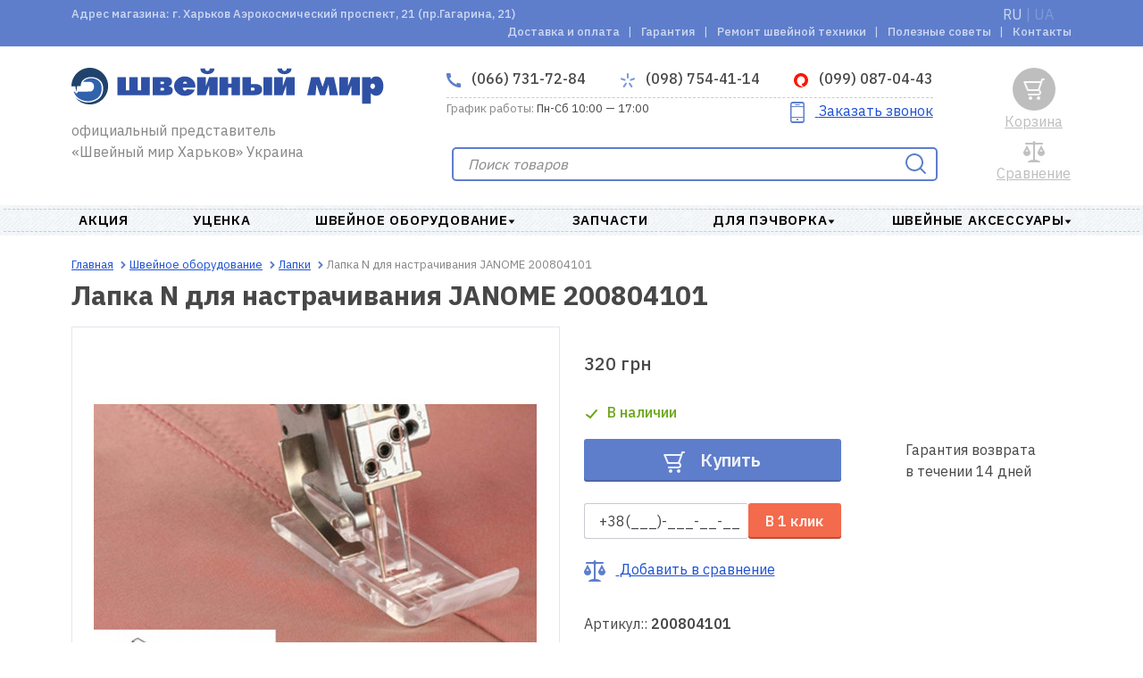

--- FILE ---
content_type: text/html; charset=utf-8
request_url: https://sewmir.com.ua/p/lapka-dlya-nastrachivaniya-n
body_size: 11604
content:
<!DOCTYPE html>
<html lang="ru" prefix="og: http://ogp.me/ns#">
  <head>
    <meta charset="UTF-8" />
    <meta http-equiv="Content-Type" content="text/html; charset=utf-8" />
    <meta name="viewport" content="width=device-width, initial-scale=1">
    <meta name="format-detection" content="telephone=no">
    <meta http-equiv="X-UA-Compatible" content="IE=edge">
    <title>Лапка N для настрачивания  JANOME 200804101 | интернет-магазин Швейный мир | официальная гарантия | Украина, Харьков | акционная цена | отзывы</title>
    <base href="https://sewmir.com.ua/" />
            <meta name="description" content="200804101" />
                <meta name="keywords" content="Лапка для настрачивания N" />
    	         
      
            <meta property="og:url" content="https://sewmir.com.ua/p/lapka-dlya-nastrachivaniya-n" />
            <meta property="og:image" content="https://sewmir.com.ua/image/cache/product/1113/main-1-172x172.jpg" />
            <meta property="og:title" content="Лапка N для настрачивания  JANOME 200804101 | интернет-магазин Швейный мир | официальная гарантия | Украина, Харьков | акционная цена | отзывы" />
            <meta property="og:description" content="200804101" />
            <meta property="og:site_name" content="SEWMIR" />
            <meta property="og:locale" content="ru" />
            <meta property="og:type" content="website" />
            
            <script type="application/ld+json">
            [{"@context":"http://schema.org","@type":"WebSite","name":"SEWMIR","url":"https://sewmir.com.ua/","potentialAction":{"@type":"SearchAction","target":"https://sewmir.com.ua/search?keyword={search_keyword}","query-input":"required name=search_keyword"}},{"@context":"http://schema.org","@type":"Organization","url":"https://sewmir.com.ua/","logo":"https://sewmir.com.ua/assets/img/logo-desktop_1.svg","name":"SEWMIR","email":"info@sewmir.com.ua","address":{"@type":"PostalAddress","addressCountry":"UA","addressLocality":"Харьков","streetAddress":"г. Харьков Аэрокосмический проспект, 21 (пр.Гагарина, 21)"},"contactPoint":[{"@type":"ContactPoint","telephone":"+3-8-0-66-731-72-84","contactType":"customer service"},{"@type":"ContactPoint","telephone":"+3-8-0-98-754-41-14","contactType":"customer service"},{"@type":"ContactPoint","telephone":"+3-8-0-99-087-04-43","contactType":"customer service"}]},{"@context":"http://schema.org","@type":"WebPage","name":"Лапка N для настрачивания  JANOME 200804101 | интернет-магазин Швейный мир | официальная гарантия | Украина, Харьков | акционная цена | отзывы","description":"200804101","publisher":{"@context":"http://schema.org","@type":"Organization","logo":"https://sewmir.com.ua/assets/img/logo-desktop_1.svg","address":{"@type":"PostalAddress","addressCountry":"UA","addressLocality":"Харьков","streetAddress":"г. Харьков Аэрокосмический проспект, 21 (пр.Гагарина, 21)","telephone":"+3-8-0-66-731-72-84","email":"info@sewmir.com.ua","name":"SEWMIR"}}}]        </script>
        <link href="assets/min/style.min.css?692640aa013fd" rel="stylesheet">    
                <link href="https://sewmir.com.ua/p/lapka-dlya-nastrachivaniya-n" rel="alternate" />
            <link href="https://sewmir.com.ua/ua/p/lapka-dlya-nastrachivaniya-n" rel="alternate" />
            <script type="text/javascript" id="enhanced-ecommerce">
        window.dataLayer = window.dataLayer || [];
                    dataLayer.push({
    "event": "ProductImpression",
    "ecommerce": {
        "currencyCode": "UAH",
        "impressions": {
            "11627": {
                "name": "Лапка роликовая  JANOME 200142001",
                "id": "11627",
                "price": 240,
                "category": "Лапки  ",
                "variant": "Лапки  ",
                "position": 1,
                "list": "similar_products"
            },
            "11549": {
                "name": "Лапка для вшивания потайной молнии 9 мм JANOME 202144009",
                "id": "11549",
                "price": 247,
                "category": "Лапки  ",
                "variant": "Лапки  ",
                "position": 2,
                "list": "similar_products"
            },
            "10432": {
                "name": "Дополнительная пластина для защипов (2 шт) JANOME 200324009",
                "id": "10432",
                "price": 222,
                "category": "Лапки  ",
                "variant": "Лапки  ",
                "position": 3,
                "list": "similar_products"
            },
            "10008": {
                "name": "Набор  из двух лапок для 5 и 7 защипов JANOME 200317009",
                "id": "10008",
                "price": 284,
                "category": "Лапки  ",
                "variant": "Лапки  ",
                "position": 4,
                "list": "similar_products"
            },
            "10629": {
                "name": "Лапка для декоративных строчек с направителем JANOME 200434003",
                "id": "10629",
                "price": 259,
                "category": "Лапки  ",
                "variant": "Лапки  ",
                "position": 5,
                "list": "similar_products"
            },
            "10098": {
                "name": "Лапка P для бисера на коверлок JANOME 200809003",
                "id": "10098",
                "price": 303,
                "category": "Лапки  ",
                "variant": "Лапки  ",
                "position": 6,
                "list": "similar_products"
            }
        }
    }
});
                    dataLayer.push({
    "event": "ProductDetails",
    "ecommerce": {
        "detail": {
            "products": [
                {
                    "id": "11113",
                    "name": "Лапка N для настрачивания  JANOME 200804101",
                    "brand": "JANOME",
                    "price": 320,
                    "category": "Лапки  "
                }
            ]
        }
    }
});
            </script>                 
            <!-- Global site tag (gtag.js) - Google Analytics -->
<script async src="https://www.googletagmanager.com/gtag/js?id=G-NJE6V78GJZ"></script>
<script>
  window.dataLayer = window.dataLayer || [];
  function gtag(){dataLayer.push(arguments);}
  gtag('js', new Date());

  gtag('config', 'G-NJE6V78GJZ');
</script>            <!-- Global site tag (gtag.js) - Google Analytics -->
<script async src="https://www.googletagmanager.com/gtag/js?id=UA-16087538-1"></script>
<script>
  window.dataLayer = window.dataLayer || [];
  function gtag(){dataLayer.push(arguments);}
  gtag('js', new Date());
gtag('config', 'AW-1005117311');
  gtag('config', 'UA-16087538-1');
</script>            <meta name="google-site-verification" content="HGs96neJc-uA2l2G0QeD3NDYMTzb2vNhC9Q3KymBDQI" />          
            <style>
            .badge-blackfriday{color:#000;} .badge-blackfriday:before{background:#000;} .badge-bg-blackfriday{background:#000;}.badge-novelty{color:#db3316;} .badge-novelty:before{background:#db3316;} .badge-bg-novelty{background:#db3316;}.badge-vmeste deshevle{color:#12c95b;} .badge-vmeste deshevle:before{background:#12c95b;} .badge-bg-vmeste deshevle{background:#12c95b;}.badge-Skidka 15{color:#252870;} .badge-Skidka 15:before{background:#252870;} .badge-bg-Skidka 15{background:#252870;}.badge-ucenka{color:#1675db;} .badge-ucenka:before{background:#1675db;} .badge-bg-ucenka{background:#1675db;}.badge-special{color:#d4171e;} .badge-special:before{background:#d4171e;} .badge-bg-special{background:#d4171e;}.badge-popular{color:#8fcc0a;} .badge-popular:before{background:#8fcc0a;} .badge-bg-popular{background:#8fcc0a;}.badge-recommend{color:#c228c7;} .badge-recommend:before{background:#c228c7;} .badge-bg-recommend{background:#c228c7;}.badge-podarok{color:#fe9004;} .badge-podarok:before{background:#fe9004;} .badge-bg-podarok{background:#fe9004;}.badge-freedelivery{color:#33a317;} .badge-freedelivery:before{background:#33a317;} .badge-bg-freedelivery{background:#33a317;}.badge-warranty{color:#0a9fcc;} .badge-warranty:before{background:#0a9fcc;} .badge-bg-warranty{background:#0a9fcc;}.badge-garantia2{color:#e6d022;} .badge-garantia2:before{background:#e6d022;} .badge-bg-garantia2{background:#e6d022;}.badge-novinka{color:#57d638;} .badge-novinka:before{background:#57d638;} .badge-bg-novinka{background:#57d638;}        </style>        
      
  </head>
  <body ng-app="app">
            <script type="text/javascript">            
            var dataLayer = window.dataLayer || [];
            dataLayer.push({'google_tag_params': {
    "ecomm_prodid": "11113",
    "ecomm_pagetype": "product",
    "ecomm_totalvalue": 320
}});         
        </script>
            
          
    <header>
      <nav class="top-nav desktop" role="navigation">
        <div class="container">
          <div class="shop-address">Адрес магазина: г. Харьков Аэрокосмический проспект, 21 (пр.Гагарина, 21)</div>
          <ul class="list-language">
                              <li><a href="https://sewmir.com.ua/p/lapka-dlya-nastrachivaniya-n" class="lang-select active">RU</a></li>
                                        <li><span>&nbsp|&nbsp</span></li>
                                                <li><a href="https://sewmir.com.ua/ua/p/lapka-dlya-nastrachivaniya-n" class="lang-select">UA</a></li>
                                          </ul>
                      <ul class="top-nav-list">              
                                <li class="top-nav-item">
                      <a class="top-nav-link" href="https://sewmir.com.ua/dostavka-i-oplata">
                          Доставка и оплата                      </a>
                  </li>
                                <li class="top-nav-item">
                      <a class="top-nav-link" href="https://sewmir.com.ua/garantia">
                          Гарантия                      </a>
                  </li>
                                <li class="top-nav-item">
                      <a class="top-nav-link" href="https://sewmir.com.ua/remont-shveinoi-tehniki">
                          Ремонт швейной техники                      </a>
                  </li>
                                <li class="top-nav-item">
                      <a class="top-nav-link" href="https://sewmir.com.ua/poleznie-sovetu">
                           Полезные советы                      </a>
                  </li>
                                <li class="top-nav-item">
                      <a class="top-nav-link" href="https://sewmir.com.ua/contacti">
                          Контакты                      </a>
                  </li>
                
            </ul>
                  </div>
      </nav>
      <div class="page-header">
        <div class="top-header">
          <div class="logo top">
            <a href="https://sewmir.com.ua/">
              <picture>
                <source media="(min-width: 1200px)" srcset="https://sewmir.com.ua/assets/img/logo-desktop_1.svg">
                  <img src="https://sewmir.com.ua/assets/img/logo-mobile_1.svg" alt="SEWMIR">
              </picture>
            </a>
            <p class="top-header-info">официальный представитель «Швейный мир Харьков» Украина</p>
          </div>
          <a href="javascript:void(0);" class="contacts-phone closed">
            <svg class="icon-phone" width="16" height="16"><use xmlns="http://www.w3.org/2000/svg" xlink:href="assets/img/icons.svg#icon-phone"></use></svg>
            (066) 731-72-84            <svg class="icon-arrow-up" width="8" height="6"><use xmlns="http://www.w3.org/2000/svg" xlink:href="assets/img/icons.svg#arrow-accordion"></use></svg>
          </a>
          <a href="javascript:void(0);" class="call-me">Заказать звонок</a>
        </div>
        <div class="contacts mobile">
          <ul class="contacts-list">            
            <li class="contacts-item">
              <a href="tel:+3-8-0-66-731-72-84" class="contacts-phone home">
                <svg class="icon-phone" width="16" height="16"><use xmlns="http://www.w3.org/2000/svg" xlink:href="assets/img/icons.svg#icon-phone"></use></svg>
                  (066) 731-72-84              </a>
            </li>
                        <li  class="contacts-item">
              <a href="tel:+3-8-0-98-754-41-14" class="contacts-phone ks">
                                      <svg class="icon-ks" width="16" height="16"><use xmlns="http://www.w3.org/2000/svg" xlink:href="assets/img/icons.svg#icon-ks"></use></svg>
                                      (098) 754-41-14              </a>
            </li>
                        <li  class="contacts-item">
              <a href="tel:+3-8-0-99-087-04-43" class="contacts-phone vodafone">
                                    
                    <svg class="icon-vodafone" width="16" height="16"><use xmlns="http://www.w3.org/2000/svg" xlink:href="assets/img/icons.svg#vodafone-icon"></use></svg>
                                      (099) 087-04-43              </a>
            </li>
                      </ul>
            <a href="javascript:void(0);" onclick="return false" class="callback">
            <svg class="icon-call" width="24" height="24"><use xmlns="http://www.w3.org/2000/svg" xlink:href="assets/img/icons.svg#icon-smartphone"></use></svg>
            <span>Заказать звонок</span>
          </a>
        </div>
        <div class="contacts desktop">
          <ul class="contacts-list">
            <li class="contacts-item">
              <a href="tel:+3-8-0-66-731-72-84" class="contacts-phone home">
                <svg class="icon-phone" width="16" height="16"><use xmlns="http://www.w3.org/2000/svg" xlink:href="assets/img/icons.svg#icon-phone"></use></svg>
                  (066) 731-72-84              </a>
            </li>
                        <li  class="contacts-item">
              <a href="tel:+3-8-0-98-754-41-14" class="contacts-phone ks">
                                      <svg class="icon-ks" width="16" height="16"><use xmlns="http://www.w3.org/2000/svg" xlink:href="assets/img/icons.svg#icon-ks"></use></svg>
                                      (098) 754-41-14              </a>
            </li>
                        <li  class="contacts-item">
              <a href="tel:+3-8-0-99-087-04-43" class="contacts-phone vodafone">
                                    
                    <svg class="icon-vodafone" width="16" height="16"><use xmlns="http://www.w3.org/2000/svg" xlink:href="assets/img/icons.svg#vodafone-icon"></use></svg>
                                      (099) 087-04-43              </a>
            </li>
                      </ul>
          <div class="schedule-wrapper">
            <p class="schedule"><span>График работы:</span> Пн-Сб 10:00 — 17:00</p>
            <a href="javascript:void(0);" onclick="return false" class="callback">
              <svg class="icon-call" width="24" height="24"><use xmlns="http://www.w3.org/2000/svg" xlink:href="assets/img/icons.svg#icon-smartphone"></use></svg>
              <span>Заказать звонок</span>
            </a>
          </div>
        </div>
        <div class="main-search">
            
          <form role="search" class="main-search-form" method="get">
            <input id="main-search" type="search" class="main-search-field " placeholder="Поиск товаров">
            <div id="main-search-result" class="block-tabs wrap-loader">
                                    <div class="wrap tabs">
            
</div>
                            </div>
            <button type="submit" class="button-invisible">
              <svg class="icon-main-search" width="24" height="24"><use xmlns="http://www.w3.org/2000/svg" xlink:href="assets/img/icons.svg#icon-search"></use></svg>
            </button>
          </form>
<script type="text/javascript">
/* Search */
document.addEventListener("DOMContentLoaded", function(event) {
    initSearch('main-search', 'main-search-result', 'https://sewmir.com.ua/search', 'https://sewmir.com.ua/index.php?route=common/search/suggest');
    $('#main-search').on('keyup', function(){
        if ($(this).val() == ''){
            $('.search-results_mobile').remove();
            $('.main-search-form .button-invisible').html('<svg class="icon-main-search" width="24" height="24"><use xmlns="http://www.w3.org/2000/svg" xlink:href="assets/img/icons.svg#icon-search"></use></svg>')   
        }else{
            $('.main-search-form .button-invisible').html('<svg class="icon-main-search close-search" width="24" height="24"><use xmlns="http://www.w3.org/2000/svg" xlink:href="assets/img/icons.svg#close-btn"></use></svg>');               
            $('.main-search-form .close-search').on('click', function(){
                $('#main-search').val('');
                $('.search-results_mobile').remove();
                $('.main-search-form .button-invisible').html('<svg class="icon-main-search" width="24" height="24"><use xmlns="http://www.w3.org/2000/svg" xlink:href="assets/img/icons.svg#icon-search"></use></svg>')   
            })
        }
    })
});
</script>        </div>
        <div class="main-header">
          <a class="main-nav-toggle opened">
            <svg width="24" height="14" class="toggle-closed"><use xmlns="http://www.w3.org/2000/svg" xlink:href="assets/img/icons.svg#nav-toggle-closed"></use></svg>
          </a>
          <div class="main-header-search">
            <a href="" class="link">Поиск</a>
            <a href="" class="search-icon closed">
              <svg class="icon-main-search" width="24" height="24"><use xmlns="http://www.w3.org/2000/svg" xlink:href="assets/img/icons.svg#icon-search"></use></svg>
              <svg width="24" height="24" class="icon-search-opened" style="display: none"><use xmlns="http://www.w3.org/2000/svg" xlink:href="assets/img/icons.svg#nav-toggle-opened"></use></svg>
            </a>
          </div>
          <div class="order-call">
            <a class="callback-link closed">
                <svg class="icon-call" width="24" height="24"><use xmlns="http://www.w3.org/2000/svg" xlink:href="assets/img/icons.svg#icon-smartphone"></use></svg>
                <svg width="24" height="24" class="order-call-opened" style="display: none"><use xmlns="http://www.w3.org/2000/svg" xlink:href="assets/img/icons.svg#nav-toggle-opened"></use></svg>
            </a>
            <a href="javascript:void(0);" class="link">Заказать звонок</a>
          </div>
          <div class="main-header-compare">
            <a  class="comparison-text-mobile link">Сравнить</a>
<a  class="comparison-text-desk link not-active">Сравнение</a>
<a  class="comparison not-active" title="В сравнении нет товаров">
  <svg class="icon-compare " width="24" height="24"><use xmlns="http://www.w3.org/2000/svg" xlink:href="assets/img/icons.svg#icon-comparison"></use></svg>
</a>
          </div>
          <div class="main-header-cart">
            <a class="link not-active"  title="В корзине нет товаров">Корзина</a>
<a  class="cart  not-active" title="В корзине нет товаров">
  <svg class="icon-basket " width="24" height="24"><use xmlns="http://www.w3.org/2000/svg" xlink:href="assets/img/icons.svg#icon-basket"></use></svg>
</a>


          </div>
        </div>
      </div>
      <div class="main-nav" role="navigation">
        <div class="main-nav-wrapper">
          <ul class="main-nav-list">
                    <li class="main-nav-item">
              <a class="main-nav-link nolink " href="https://sewmir.com.ua/c/aktsiya">
                  АКЦИЯ                                  
              </a>
                            </li>
                    <li class="main-nav-item">
              <a class="main-nav-link nolink " href="https://sewmir.com.ua/c/utsenka">
                  Уценка                                  
              </a>
                            </li>
                    <li class="main-nav-item">
              <a class="main-nav-link nolink dropdown" href="https://sewmir.com.ua/c/shveynoe-oborudovanie">
                  Швейное оборудование                                   
              </a>
                                    <section class="subcategories">
                      <article class="main-categories">
                        <div class="main-categories-content" style="column-count: 2; -webkit-column-count: 2">
                                                      <div class="main-categories-block">
                                <a href="https://sewmir.com.ua/c/shveynoe-oborudovanie/black-friday" class="nolink"><h6>BLACK FRIDAY</h6></a>
                                                          </div>
                                                      <div class="main-categories-block">
                                <a href="https://sewmir.com.ua/c/shveynoe-oborudovanie/vishivalnie-mashini1" class="nolink"><h6>Вышивальные машины</h6></a>
                                                          </div>
                                                      <div class="main-categories-block">
                                <a href="https://sewmir.com.ua/c/shveynoe-oborudovanie/shveynie-mashini" class="nolink"><h6>Швейные машины</h6></a>
                                                          </div>
                                                      <div class="main-categories-block">
                                <a href="https://sewmir.com.ua/c/shveynoe-oborudovanie/shveyno-vishivalnie-mashini1" class="nolink"><h6>Швейно-вышивальные машины</h6></a>
                                                          </div>
                                                      <div class="main-categories-block">
                                <a href="https://sewmir.com.ua/c/shveynoe-oborudovanie/overloki" class="nolink"><h6>Оверлоки и коверлоки</h6></a>
                                                          </div>
                                                      <div class="main-categories-block">
                                <a href="https://sewmir.com.ua/c/shveynoe-oborudovanie/ploskoshovnie-mashini-rasposhivalki-i-koverloki" class="nolink"><h6>Плоскошовные машины (распошивалки)</h6></a>
                                                          </div>
                                                      <div class="main-categories-block">
                                <a href="https://sewmir.com.ua/c/shveynoe-oborudovanie/vyazalnie-mashini-i-prinadlezhnosti-k-nim" class="nolink"><h6>Вязальные машины</h6></a>
                                                          </div>
                                                      <div class="main-categories-block">
                                <a href="https://sewmir.com.ua/c/shveynoe-oborudovanie/aksessuari-k-shveynomu-oborudovaniyu" class="nolink"><h6>Аксессуары к швейному оборудованию</h6></a>
                                                              <ul class="main-categories-list">
                                                                      <li><a href="https://sewmir.com.ua/c/shveynoe-oborudovanie/lapki-dlya-shveynih-mashin-novoe">Лапки  </a></li>
                                                                      <li><a href="https://sewmir.com.ua/c/shveynoe-oborudovanie/igli">Иглы  для швейных машин и оверлоков</a></li>
                                                                      <li><a href="https://sewmir.com.ua/c/shveynoe-oborudovanie/pyaltsi-novoe">Принадлежности для вышивальных машин </a></li>
                                                                      <li><a href="https://sewmir.com.ua/c/shveynoe-oborudovanie/poleznoe-novoe">Полезное </a></li>
                                                                  </ul>                              
                                                          </div>
                                                                            </div>
                      </article>
                    </section>
                            </li>
                    <li class="main-nav-item">
              <a class="main-nav-link nolink " href="https://sewmir.com.ua/c/zapchasti-k-bitovim-shveynim-mashinam-i-overlokam">
                  Запчасти                                  
              </a>
                            </li>
                    <li class="main-nav-item">
              <a class="main-nav-link nolink dropdown" href="https://sewmir.com.ua/c/prinadlezhnosti-dlya-pechvorka">
                  Для пэчворка                                   
              </a>
                                    <section class="subcategories">
                      <article class="main-categories">
                        <div class="main-categories-content" style="column-count: 1; -webkit-column-count: 1">
                                                      <div class="main-categories-block">
                                <a href="https://sewmir.com.ua/c/prinadlezhnosti-dlya-pechvorka/kovriki" class="nolink"><h6>Коврики  </h6></a>
                                                          </div>
                                                      <div class="main-categories-block">
                                <a href="https://sewmir.com.ua/c/prinadlezhnosti-dlya-pechvorka/lineyki" class="nolink"><h6>Линейки  </h6></a>
                                                          </div>
                                                      <div class="main-categories-block">
                                <a href="https://sewmir.com.ua/c/prinadlezhnosti-dlya-pechvorka/raskroynie-nozhi" class="nolink"><h6>Раскройные ножи  </h6></a>
                                                          </div>
                                                      <div class="main-categories-block">
                                <a href="https://sewmir.com.ua/c/prinadlezhnosti-dlya-pechvorka/bulavki" class="nolink"><h6>Булавки  </h6></a>
                                                          </div>
                                                      <div class="main-categories-block">
                                <a href="https://sewmir.com.ua/c/prinadlezhnosti-dlya-pechvorka/ustroystva-dlya-kosoy-beyki" class="nolink"><h6>Устройства для косой бейки  </h6></a>
                                                          </div>
                                                      <div class="main-categories-block">
                                <a href="https://sewmir.com.ua/c/prinadlezhnosti-dlya-pechvorka/dlya-glazhki" class="nolink"><h6>Для глажки  </h6></a>
                                                          </div>
                                                      <div class="main-categories-block">
                                <a href="https://sewmir.com.ua/c/prinadlezhnosti-dlya-pechvorka/raznoe" class="nolink"><h6>Разное для пэчворка</h6></a>
                                                          </div>
                                                                            </div>
                      </article>
                    </section>
                            </li>
                    <li class="main-nav-item">
              <a class="main-nav-link nolink dropdown" href="https://sewmir.com.ua/c/shveynie-aksessuari">
                  Швейные аксессуары                                   
              </a>
                                    <section class="subcategories">
                      <article class="main-categories">
                        <div class="main-categories-content" style="column-count: 4; -webkit-column-count: 4">
                                                      <div class="main-categories-block">
                                <a href="https://sewmir.com.ua/c/shveynie-aksessuari/idei-podarkov-dlya-rukodelnits" class="nolink"><h6>Идеи подарков для рукодельниц</h6></a>
                                                          </div>
                                                      <div class="main-categories-block">
                                <a href="https://sewmir.com.ua/c/shveynie-aksessuari/ustroystva-dlya-kosoy-beyki-novoe" class="nolink"><h6>Устройства для косой бейки</h6></a>
                                                          </div>
                                                      <div class="main-categories-block">
                                <a href="https://sewmir.com.ua/c/shveynie-aksessuari/shkatulki-organayzeri-novoe" class="nolink"><h6>Шкатулки и органайзеры </h6></a>
                                                          </div>
                                                      <div class="main-categories-block">
                                <a href="https://sewmir.com.ua/c/shveynie-aksessuari/nitki-novoe" class="nolink"><h6>Нитки  </h6></a>
                                                          </div>
                                                      <div class="main-categories-block">
                                <a href="https://sewmir.com.ua/c/shveynie-aksessuari/nozhnitsi" class="nolink"><h6>Ножницы </h6></a>
                                                          </div>
                                                      <div class="main-categories-block">
                                <a href="https://sewmir.com.ua/c/shveynie-aksessuari/igli-ruchnie-novoe" class="nolink"><h6>Иглы ручные  </h6></a>
                                                          </div>
                                                      <div class="main-categories-block">
                                <a href="https://sewmir.com.ua/c/shveynie-aksessuari/bulavki-novoe" class="nolink"><h6>Булавки </h6></a>
                                                          </div>
                                                      <div class="main-categories-block">
                                <a href="https://sewmir.com.ua/c/shveynie-aksessuari/igolnitsi-novoe" class="nolink"><h6>Игольницы </h6></a>
                                                          </div>
                                                      <div class="main-categories-block">
                                <a href="https://sewmir.com.ua/c/shveynie-aksessuari/naperstki-novoe" class="nolink"><h6>Наперстки </h6></a>
                                                          </div>
                                                      <div class="main-categories-block">
                                <a href="https://sewmir.com.ua/c/shveynie-aksessuari/igloprobivnaya-mashina-i-igli-k-ney" class="nolink"><h6>Инструменты и иглы для валяния </h6></a>
                                                          </div>
                                                      <div class="main-categories-block">
                                <a href="https://sewmir.com.ua/c/shveynie-aksessuari/furnitura-dlya-odezhdi-novoe" class="nolink"><h6>Кнопки, люверсы, клёпки </h6></a>
                                                          </div>
                                                      <div class="main-categories-block">
                                <a href="https://sewmir.com.ua/c/shveynie-aksessuari/melki-markeri-kopiri-novoe" class="nolink"><h6>Мелки, маркеры, карандаши </h6></a>
                                                          </div>
                                                      <div class="main-categories-block">
                                <a href="https://sewmir.com.ua/c/shveynie-aksessuari/lineyki-lekala-santimetri-novoe" class="nolink"><h6>Линейки, лекала, сантиметры </h6></a>
                                                          </div>
                                                      <div class="main-categories-block">
                                <a href="https://sewmir.com.ua/c/shveynie-aksessuari/pyaltsi-lupi-lampi-novoe" class="nolink"><h6>Пяльцы, лупы, лампы </h6></a>
                                                          </div>
                                                      <div class="main-categories-block">
                                <a href="https://sewmir.com.ua/c/shveynie-aksessuari/stabilizatori-novoe" class="nolink"><h6>Стабилизаторы</h6></a>
                                                          </div>
                                                      <div class="main-categories-block">
                                <a href="https://sewmir.com.ua/c/shveynie-aksessuari/klei-i-payalniki-novoe" class="nolink"><h6>Клеи и паяльники  </h6></a>
                                                          </div>
                                                      <div class="main-categories-block">
                                <a href="https://sewmir.com.ua/c/shveynie-aksessuari/prinadlezhnosti-dlya-glazhki-novoe" class="nolink"><h6>Принадлежности для глажки</h6></a>
                                                          </div>
                                                      <div class="main-categories-block">
                                <a href="https://sewmir.com.ua/c/shveynie-aksessuari/kryuchki-spitsi-dlya-vyazaniya" class="nolink"><h6>Крючки, спицы для вязания</h6></a>
                                                          </div>
                                                      <div class="main-categories-block">
                                <a href="https://sewmir.com.ua/c/shveynie-aksessuari/poleznie-pomoshchniki-novoe" class="nolink"><h6>Полезные помощники </h6></a>
                                                          </div>
                                                      <div class="main-categories-block">
                                <a href="https://sewmir.com.ua/c/shveynie-aksessuari/manekeni-novoe" class="nolink"><h6>Манекены </h6></a>
                                                          </div>
                                                      <div class="main-categories-block">
                                <a href="https://sewmir.com.ua/c/shveynie-aksessuari/aksessuari-dlya-odezhdi-novoe" class="nolink"><h6>Аксессуары для одежды </h6></a>
                                                          </div>
                                                                            </div>
                      </article>
                    </section>
                            </li>
                
      </ul>
      </div>      </div>
    </header>
    <aside class="sidepanel" id="sidepanel">
      <div class="sidepanel-top">
        <a class="sidepanel-close-btn">
          <svg width="18" height="18" class="sidepanel-close"><use xmlns="http://www.w3.org/2000/svg" xlink:href="assets/img/icons.svg#nav-toggle-opened"></use></svg>
        </a>
        <a href="https://sewmir.com.ua/" class="logo-img-link">
          <picture>
            <source media="(min-width: 1200px)" srcset="https://sewmir.com.ua/assets/img/logo-desktop_1.svg">
            <img src="https://sewmir.com.ua/assets/img/logo-mobile_1.svg" alt="SEWMIR" class="logo-img">
          </picture>
        </a>
      </div>
      <div class="sidepanel-navigation">
            <ul class="sidepanel-categories-list">
                <li class="category ">
          <a class="category-link" href="https://sewmir.com.ua/c/aktsiya">АКЦИЯ</a>
                  </li>
                <li class="category ">
          <a class="category-link" href="https://sewmir.com.ua/c/utsenka">Уценка</a>
                  </li>
                <li class="category icon">
          <a class="category-link" >Швейное оборудование </a>
                    <ul class="subcategory-list">
             
              <a class="category-link" href="https://sewmir.com.ua/c/shveynoe-oborudovanie/black-friday">BLACK FRIDAY</a>
                             
              <a class="category-link" href="https://sewmir.com.ua/c/shveynoe-oborudovanie/vishivalnie-mashini1">Вышивальные машины</a>
                             
              <a class="category-link" href="https://sewmir.com.ua/c/shveynoe-oborudovanie/shveynie-mashini">Швейные машины</a>
                             
              <a class="category-link" href="https://sewmir.com.ua/c/shveynoe-oborudovanie/shveyno-vishivalnie-mashini1">Швейно-вышивальные машины</a>
                             
              <a class="category-link" href="https://sewmir.com.ua/c/shveynoe-oborudovanie/overloki">Оверлоки и коверлоки</a>
                             
              <a class="category-link" href="https://sewmir.com.ua/c/shveynoe-oborudovanie/ploskoshovnie-mashini-rasposhivalki-i-koverloki">Плоскошовные машины (распошивалки)</a>
                             
              <a class="category-link" href="https://sewmir.com.ua/c/shveynoe-oborudovanie/vyazalnie-mashini-i-prinadlezhnosti-k-nim">Вязальные машины</a>
                             
              <a class="category-link" >Аксессуары к швейному оборудованию</a>
                                    <li><a href="https://sewmir.com.ua/c/shveynoe-oborudovanie/lapki-dlya-shveynih-mashin-novoe">Лапки  </a></li>                   
                                    <li><a href="https://sewmir.com.ua/c/shveynoe-oborudovanie/igli">Иглы  для швейных машин и оверлоков</a></li>                   
                                    <li><a href="https://sewmir.com.ua/c/shveynoe-oborudovanie/pyaltsi-novoe">Принадлежности для вышивальных машин </a></li>                   
                                    <li><a href="https://sewmir.com.ua/c/shveynoe-oborudovanie/poleznoe-novoe">Полезное </a></li>                   
                                      </ul>
                  </li>
                <li class="category ">
          <a class="category-link" href="https://sewmir.com.ua/c/zapchasti-k-bitovim-shveynim-mashinam-i-overlokam">Запчасти</a>
                  </li>
                <li class="category icon">
          <a class="category-link" >Для пэчворка </a>
                    <ul class="subcategory-list">
             
              <a class="category-link" href="https://sewmir.com.ua/c/prinadlezhnosti-dlya-pechvorka/kovriki">Коврики  </a>
                             
              <a class="category-link" href="https://sewmir.com.ua/c/prinadlezhnosti-dlya-pechvorka/lineyki">Линейки  </a>
                             
              <a class="category-link" href="https://sewmir.com.ua/c/prinadlezhnosti-dlya-pechvorka/raskroynie-nozhi">Раскройные ножи  </a>
                             
              <a class="category-link" href="https://sewmir.com.ua/c/prinadlezhnosti-dlya-pechvorka/bulavki">Булавки  </a>
                             
              <a class="category-link" href="https://sewmir.com.ua/c/prinadlezhnosti-dlya-pechvorka/ustroystva-dlya-kosoy-beyki">Устройства для косой бейки  </a>
                             
              <a class="category-link" href="https://sewmir.com.ua/c/prinadlezhnosti-dlya-pechvorka/dlya-glazhki">Для глажки  </a>
                             
              <a class="category-link" href="https://sewmir.com.ua/c/prinadlezhnosti-dlya-pechvorka/raznoe">Разное для пэчворка</a>
                                      </ul>
                  </li>
                <li class="category icon">
          <a class="category-link" >Швейные аксессуары </a>
                    <ul class="subcategory-list">
             
              <a class="category-link" href="https://sewmir.com.ua/c/shveynie-aksessuari/idei-podarkov-dlya-rukodelnits">Идеи подарков для рукодельниц</a>
                             
              <a class="category-link" href="https://sewmir.com.ua/c/shveynie-aksessuari/ustroystva-dlya-kosoy-beyki-novoe">Устройства для косой бейки</a>
                             
              <a class="category-link" href="https://sewmir.com.ua/c/shveynie-aksessuari/shkatulki-organayzeri-novoe">Шкатулки и органайзеры </a>
                             
              <a class="category-link" href="https://sewmir.com.ua/c/shveynie-aksessuari/nitki-novoe">Нитки  </a>
                             
              <a class="category-link" href="https://sewmir.com.ua/c/shveynie-aksessuari/nozhnitsi">Ножницы </a>
                             
              <a class="category-link" href="https://sewmir.com.ua/c/shveynie-aksessuari/igli-ruchnie-novoe">Иглы ручные  </a>
                             
              <a class="category-link" href="https://sewmir.com.ua/c/shveynie-aksessuari/bulavki-novoe">Булавки </a>
                             
              <a class="category-link" href="https://sewmir.com.ua/c/shveynie-aksessuari/igolnitsi-novoe">Игольницы </a>
                             
              <a class="category-link" href="https://sewmir.com.ua/c/shveynie-aksessuari/naperstki-novoe">Наперстки </a>
                             
              <a class="category-link" href="https://sewmir.com.ua/c/shveynie-aksessuari/igloprobivnaya-mashina-i-igli-k-ney">Инструменты и иглы для валяния </a>
                             
              <a class="category-link" href="https://sewmir.com.ua/c/shveynie-aksessuari/furnitura-dlya-odezhdi-novoe">Кнопки, люверсы, клёпки </a>
                             
              <a class="category-link" href="https://sewmir.com.ua/c/shveynie-aksessuari/melki-markeri-kopiri-novoe">Мелки, маркеры, карандаши </a>
                             
              <a class="category-link" href="https://sewmir.com.ua/c/shveynie-aksessuari/lineyki-lekala-santimetri-novoe">Линейки, лекала, сантиметры </a>
                             
              <a class="category-link" href="https://sewmir.com.ua/c/shveynie-aksessuari/pyaltsi-lupi-lampi-novoe">Пяльцы, лупы, лампы </a>
                             
              <a class="category-link" href="https://sewmir.com.ua/c/shveynie-aksessuari/stabilizatori-novoe">Стабилизаторы</a>
                             
              <a class="category-link" href="https://sewmir.com.ua/c/shveynie-aksessuari/klei-i-payalniki-novoe">Клеи и паяльники  </a>
                             
              <a class="category-link" href="https://sewmir.com.ua/c/shveynie-aksessuari/prinadlezhnosti-dlya-glazhki-novoe">Принадлежности для глажки</a>
                             
              <a class="category-link" href="https://sewmir.com.ua/c/shveynie-aksessuari/kryuchki-spitsi-dlya-vyazaniya">Крючки, спицы для вязания</a>
                             
              <a class="category-link" href="https://sewmir.com.ua/c/shveynie-aksessuari/poleznie-pomoshchniki-novoe">Полезные помощники </a>
                             
              <a class="category-link" href="https://sewmir.com.ua/c/shveynie-aksessuari/manekeni-novoe">Манекены </a>
                             
              <a class="category-link" href="https://sewmir.com.ua/c/shveynie-aksessuari/aksessuari-dlya-odezhdi-novoe">Аксессуары для одежды </a>
                                      </ul>
                  </li>
            </ul>
                    <ul class="sidepanel-nav-list">
                 
                    <li class="sidepanel-nav-item">
                        <a class="sidepanel-nav-link" style="" href="https://sewmir.com.ua/dostavka-i-oplata">Доставка и оплата</a>
                    </li>
                 
                    <li class="sidepanel-nav-item">
                        <a class="sidepanel-nav-link" style="" href="https://sewmir.com.ua/garantia">Гарантия</a>
                    </li>
                 
                    <li class="sidepanel-nav-item">
                        <a class="sidepanel-nav-link" style="" href="https://sewmir.com.ua/remont-shveinoi-tehniki">Ремонт швейной техники</a>
                    </li>
                 
                    <li class="sidepanel-nav-item">
                        <a class="sidepanel-nav-link" style="" href="https://sewmir.com.ua/poleznie-sovetu"> Полезные советы</a>
                    </li>
                 
                    <li class="sidepanel-nav-item">
                        <a class="sidepanel-nav-link" style="" href="https://sewmir.com.ua/contacti">Контакты</a>
                    </li>
                 
            </ul>
                <ul class="list-language">
                            <li><a href="https://sewmir.com.ua/p/lapka-dlya-nastrachivaniya-n" class="lang-select active">RU</a></li>
                                    <li><span>&nbsp|&nbsp</span></li>
                                            <li><a href="https://sewmir.com.ua/ua/p/lapka-dlya-nastrachivaniya-n" class="lang-select">UA</a></li>
                                    </ul>
      </div>
    </aside><!-- main  start -->
<main class="product-page" itemscope itemtype="http://schema.org/Product">
    <div class="container">      
      <ul class="breadcrumbs" itemscope itemtype="http://schema.org/BreadcrumbList">
              <li itemprop="itemListElement" itemscope itemtype="http://schema.org/ListItem">
          <svg width="6" height="8" class="icon-breadcrumbs">
              <use xmlns="http://www.w3.org/2000/svg" xlink:href="assets/img/icons.svg#breadcrumbs-icon"></use>
          </svg>
          <a href="https://sewmir.com.ua/ru" itemprop="item">
              <span itemprop="name">Главная</span>
          </a>
          <meta itemprop="position" content="1" />
        </li>
                  <li itemprop="itemListElement" itemscope itemtype="http://schema.org/ListItem">
          <svg width="6" height="8" class="icon-breadcrumbs">
              <use xmlns="http://www.w3.org/2000/svg" xlink:href="assets/img/icons.svg#breadcrumbs-icon"></use>
          </svg>
          <a href="https://sewmir.com.ua/c/shveynoe-oborudovanie" itemprop="item">
              <span itemprop="name">Швейное оборудование </span>
          </a>
          <meta itemprop="position" content="2" />
        </li>
                  <li itemprop="itemListElement" itemscope itemtype="http://schema.org/ListItem">
          <svg width="6" height="8" class="icon-breadcrumbs">
              <use xmlns="http://www.w3.org/2000/svg" xlink:href="assets/img/icons.svg#breadcrumbs-icon"></use>
          </svg>
          <a href="https://sewmir.com.ua/c/lapki-dlya-shveynih-mashin-novoe" itemprop="item">
              <span itemprop="name">Лапки  </span>
          </a>
          <meta itemprop="position" content="3" />
        </li>
                  <li><a class="active">Лапка N для настрачивания  JANOME 200804101</a></li> 
      </ul>      
      <h5 class="title product-title" itemprop="name">Лапка N для настрачивания  JANOME 200804101</h5>
      <meta itemprop="sku" content="200804101">
      <meta itemprop="image" content="https://sewmir.com.ua/image/cache/product/1113/main-1-172x172.jpg">
      <meta itemprop="brand" content="JANOME">
      <meta itemprop="url" content="https://sewmir.com.ua/p/lapka-dlya-nastrachivaniya-n">                    
      <meta itemprop="category" content="Лапки  "> 
    </div>
    <div class="product-img-gallery">
                    <img src="https://sewmir.com.ua/image/cache/product/1113/main-1-497x497.jpg" alt="Лапка N для настрачивания  JANOME 200804101 - Интернет-магазин " class="product-slide">
            </div>
    <div class="product-card-wrapper">
      <div class="product-gallery-desktop">
        <ul class="slides">
                            <li id="slide1">
                    <img src="https://sewmir.com.ua/image/cache/product/1113/main-1-497x497.jpg" alt="Лапка N для настрачивания  JANOME 200804101 - Интернет-магазин ">
                </li>
             
                             
        </ul>              
              </div>
      <div class="product-content">        
                    <div class="prices" itemprop="offers" itemscope itemtype="http://schema.org/Offer">
                              <h3 class="price">320 грн</h3>
                            <meta itemprop="url" content="https://sewmir.com.ua/p/lapka-dlya-nastrachivaniya-n">
              <meta itemprop="price" content="320" />
              <meta itemprop="priceCurrency" content="UAH" />
              <link itemprop="availability" href="http://schema.org/InStock" />
            </div>
            <div class="in-stock">
              <svg class="icon-in-stock" width="16" height="16"><use xmlns="http://www.w3.org/2000/svg" xlink:href="assets/img/icons.svg#icon-in-stock"></use></svg>
              <span>В наличии</span>
            </div>
            <div class="btns-wrapper">
              <button class="btn" value="Купить" onclick="showAddedToCartPopUp()" ng-cloak ng-controller="CartController"
                                    ng-click="add('11113', '1')">
                   
                    
                <svg class="icon-basket" width="24" height="24"><use xmlns="http://www.w3.org/2000/svg" xlink:href="assets/img/icons.svg#icon-cart-btn"></use></svg>
                    Купить              </button>
              <form class="form-buy" ng-cloak 
                    ng-controller="OneClickController" 
                    ng-init="init('https://sewmir.com.ua/success')">
                <input class="input-field user-phone" type="tel" placeholder="+38(___)-___-__-__" max="10" ng-class="phone_validation ? 'error' : ''" ng-model="data.phone"/>            
                <button type="submit" ng-click="oneClickOrder('11113')">В 1 клик</button>
                <span ng-show="phone_validation" class="error-text">Введите телефон</span>
                <div class="loader-container">
                    <div class="loader"></div>  
                </div>
              </form>
              <p class="warranty-info">Гарантия возврата в течении 14 дней</p>
            </div>
                <div class="product-actions">
          <a href="javascript:void(0);" onclick="return false;"class="compare" ng-cloak ng-controller="CompareController" ng-click="add('11113')">
            <svg class="icon-compare" width="24" height="24"><use xmlns="http://www.w3.org/2000/svg" xlink:href="assets/img/icons.svg#icon-compare"></use></svg>
            <span data-compare="">Добавить в сравнение</span>
          </a>
                  </div>
                <div class="product-short-description">
                      <p class="producer">Артикул:: <span>200804101</span></p>
                                <p class="producer">Код товара: : <span>011113</span></p>
                                <p class="producer">Производитель: <span>JANOME</span></p>
            <em></em>
                                                  </div>
      </div>
    </div>
    <div class="product-details-wrapper"></div>
    <section class="product-details">
      <div class="container details">
        <div class="product-details-arrow">
          <svg width="16" height="16" viewBox="0 0 16 16" fill="none" xmlns="http://www.w3.org/2000/svg">
            <path fill-rule="evenodd" clip-rule="evenodd" d="M5.293 14.707a1 1 0 0 1 0-1.414L10.586 8 5.293 2.707a1 1 0
          0 1 1.414-1.414l6 6a1 1 0 0 1 0 1.414l-6 6a1 1 0 0 1-1.414 0z" fill="#C9CBD1"/>
          </svg>
        </div>
        <ul class="tab-list">
                                <li class="tab"><a href="javascript:;" class="tablink active" onclick="openTab(event, 'features')">Характеристики</a></li>
                                            <li class="tab"><a href="javascript:;" class="tablink" onclick="openTab(event, 'description')">Описание товара</a></li>
                                          <li class="tab"><a href="javascript:;" class="tablink" onclick="openTab(event, 'feedback')">Отзывы</a></li>
                                <li class="tab delivery">
              <svg class="icon-delivery-feature" width="32" height="32"><use xmlns="http://www.w3.org/2000/svg" xlink:href="assets/img/icons.svg#icon-delivery-feature"></use></svg>
              <a href="javascript:;" class="tablink" onclick="openTab(event, 'delivery')">Оплата и доставка</a>
          </li>
        </ul>
                        <div id="features" class="tabcontent product-features" style="display: block;">
            <div class="table-features">
                              
                <div class="table-features-row">
                  <div class="table-features-cell feature-name">Назначение                                      </div>
                  <div class="table-features-cell">для коверлока</div>
                </div>
                              
                <div class="table-features-row">
                  <div class="table-features-cell feature-name">Производитель                                      </div>
                  <div class="table-features-cell">Janome</div>
                </div>
                              
                <div class="table-features-row">
                  <div class="table-features-cell feature-name">Страна разработки                                      </div>
                  <div class="table-features-cell">Япония</div>
                </div>
                              
                <div class="table-features-row">
                  <div class="table-features-cell feature-name">Страна производства                                      </div>
                  <div class="table-features-cell">Тайвань</div>
                </div>
                            
            </div>
        </div>
                      </div>
              <div id="description" class="tabcontent product-description">
            <div class="container" itemprop="description">
                <p>Лапка для настрачивания распошивальных швов N совместно с направителем N1 (200804008) идеальны для закрепления легко осыпающихся тканей и неаккуратных швов. Для декоративного эффекта используйте разноцветные нитки.</p>

<p>Лапка Janome 200804101&nbsp;предназначена для коверлоков&nbsp;Janome 1200D и Family MasterLock 9000D и Pfaff 4852.</p>
            </div>
        </div>
                          <div id="feedback" class="tabcontent customer-reviews">
                 
        <form class="reviews-form" id="reviews-form"  ng-cloak ng-controller="ReviewController" ng-init="init()">
          <fieldset form="reviews-form">
            <legend>
              <h5 class="title">Оставьте отзыв о товаре</h5>
            </legend>
            <div class="input-field field-name" ng-class="name_validation ? 'error' : ''">
              <label for="username">Ваше имя</label>
              <input type="text" id="username" placeholder="Ваше имя" ng-model="data.name">
              <svg width="24" height="24" class="icon-user">
                <use xmlns="http://www.w3.org/2000/svg" xlink:href="assets/img/icons.svg#user-icon"></use>
              </svg>
              <span ng-show="name_validation" class="error-text">Введите имя</span>
            </div>
            <div class="rating-field">
              <p class="rating-field-title">Ваша оценка товара: </p>
              <ul>
                <li class="rate" data-ng-click="setRating(1)">
                  <a>
                    <svg width="32" height="32" class="star-rating">
                      <use xmlns="http://www.w3.org/2000/svg" xlink:href="assets/img/icons.svg#icon-star-rating"></use>
                    </svg>
                  </a>
                  <p>Плохо</p>
                </li>
                <li class="rate" data-ng-click="setRating(2)">
                  <a>
                    <svg width="32" height="32" class="star-rating">
                      <use xmlns="http://www.w3.org/2000/svg" xlink:href="assets/img/icons.svg#icon-star-rating"></use>
                    </svg>
                  </a>
                  <p>Так себе</p>
                </li>
                <li class="rate" data-ng-click="setRating(3)">
                  <a>
                    <svg width="32" height="32" class="star-rating">
                      <use xmlns="http://www.w3.org/2000/svg" xlink:href="assets/img/icons.svg#icon-star-rating"></use>
                    </svg>
                  </a>
                  <p>Нормально</p>
                </li>
                <li class="rate" data-ng-click="setRating(4)">
                  <a>
                    <svg width="32" height="32" class="star-rating">
                      <use xmlns="http://www.w3.org/2000/svg" xlink:href="assets/img/icons.svg#icon-star-rating"></use>
                    </svg>
                  </a>
                  <p>Хорошо</p>
                </li>
                <li class="rate" data-ng-click="setRating(5)">
                  <a>
                    <svg width="32" height="32" class="star-rating">
                      <use xmlns="http://www.w3.org/2000/svg" xlink:href="assets/img/icons.svg#icon-star-rating"></use>
                    </svg>
                  </a>
                  <p>Отлично</p>
                </li>
              </ul>
              <div class="rate-marks">
                <p>Плохо</p>
                <p>Отлично</p>
              </div>              
              <span ng-show="rating_validation" class="error-text">Поставьте оценку</span>
            </div>
            <div class="input-field question-field">
              <label for="user-feedback">Ваш отзыв</label>
              <textarea id="user-feedback" name="user-feedback" cols="10" rows="8" ng-model="data.message">
              </textarea>
              <span ng-show="message_validation" class="error-text">Введите отзыв</span>
            </div>
          </fieldset>
        <button type="submit" class="btn" value="Оставить отзыв" ng-click="send('11113')">Оставить отзыв</button>
        <div class="loader-container">
            <div class="loader"></div>  
        </div>
        </form>
              </div>
            <section id="delivery" class="tabcontent delivery">
          <div class="container">
              <section class="delivery">
<h5 class="title">Оплата и доставка</h5>

<p><strong>ВСЯ ШВЕЙНАЯ ТЕХНИКА</strong>&nbsp;доставляется по всей территории Украины <strong>БЕСПЛАТНО!</strong>&nbsp;&nbsp;&nbsp;</p>

<p><strong>Бесплатная доставка</strong>&nbsp;подразумевает под собой абсолютно бесплатную для клиента доставку швейной машины или оверлока или распошивалки&nbsp;<strong>&nbsp;до отделения компании курьерской&nbsp;</strong><strong>доставки&nbsp;</strong><strong>&laquo;Нова Пошта&raquo;&nbsp;</strong>&nbsp;в городе или населенном пункте клиента.</p>

<p>Дополнительные услуги оказываемые курьерской службой, например &laquo;наложенный платеж&raquo;, не входят в бесплатную доставку и оплачиваются клиентом по тарифам компании курьерской доставки.</p>

<p>По Харькову:</p>

<ul class="across-city">
	<li>
	<p><span>Самовывоз БЕСПЛАТНО.</span> Вы можете получить свой заказ самостоятельно в нашем салоне по адресу: г.Харьков, Аэрокосмический проспект, 21 (проспект Гагарина, 21). Свой приезд обязательно согласовывайте с менеджером.</p>
	</li>
</ul>
<picture>По Украине с оплатой за товар при получении:</picture>

<ul class="across-country">
	<li>
	<p>Доставка по Украине осуществляется транспортной&nbsp;компанией&nbsp;&laquo;<a href="https://novaposhta.ua" rel="nofollow">Новая почта</a>&raquo;&nbsp;</p>
	</li>
	<li>
	<p>Оплата за товар производится при получении.</p>
	</li>
	<li>
	<p>Стоимость доставки товара и комиссия за пересылку денег определяется транспортной компанией.</p>
	</li>
</ul>

<p>Доставка по Украине при 100% предоплате:</p>

<ul class="prepayment">
	<li>
	<p>Доставка по Украине осуществляется транспортной&nbsp;компанией &laquo;<a href="https://novaposhta.ua" rel="nofollow">Новая почта</a>&raquo;&nbsp;</p>
	</li>
	<li>
	<p>Оформляя заказ, указывайте Ваш электронный адрес, туда будет отправлен счет на оплату за товар.</p>
	</li>
	<li>
	<p>Оплата за товар производится на&nbsp;банковский счет.</p>
	</li>
	<li>
	<p>Стоимость доставки товара определяется транспортной компанией.</p>
	</li>
</ul>

<div class="info-block">
<div class="info-block-wrapper"><svg class="icon-info" height="24" width="24"><use xlink:href="#icon-info" xmlns="http://www.w3.org/2000/svg" xmlns:xlink="http://www.w3.org/1999/xlink"></use></svg>

<p class="info-text">Обращаем ваше внимание, что оплачивая предварительно, вам уже не нужно платить &laquo;Новой Почте&raquo; комиссию за&nbsp;пересылку денег (2%&nbsp;от&nbsp;стоимости товара +35грн.)</p>
</div>

<p class="note">Хотим обратить Ваше внимание<span></span> на следующие моменты:</p>

<ul>
	<li>
	<p>Вся оплата товаров производится только в гривнах!&nbsp;</p>
	</li>
	<li>
	<p>Со швейным оборудованием обязательно прилагаются: гарантийный талон, в котором указаны адрес и телефон сервисного центра, товарный чек или накладная.</p>
	</li>
	<li>
	<p>Установка и проверка техники сотрудниками службы доставки не осуществляется.</p>
	</li>
	<li>
	<p>Перед тем, как отправлять Вам машину или оверлок, наши специалисты проводят ее полную проверку. Вместе с машиной Вы&nbsp;получите образец, на котором будут выполнены основные строчки.</p>
	</li>
</ul>
</div>
</section>
          </div>
      </section>      
    </section>
    <div class="container">
            </div>
        <div id="param-container">
        <div class="param-overlay"></div>
        <div class="param-content">
            <svg class="btn-close" width="16" height="16"><use xmlns="http://www.w3.org/2000/svg" xlink:href="assets/img/icons.svg#close-btn"></use></svg>
            <div>Контент будет здесь</div>
        </div>
    </div>    
    </main>
        </div>
</div>
<!-- wrapper  end -->
<!-- footer  start -->
<footer class="main-footer">
    <div class="main-footer-wrapper">
      <div class="container">
        <div class="main-footer-info">
          <div class="logo bottom">
            <a href="https://sewmir.com.ua/">
              <picture>
                <source media="(min-width: 1200px)" srcset="https://sewmir.com.ua/assets/img/logo-desktop_1.svg">
                  <img src="https://sewmir.com.ua/assets/img/logo-mobile_1.svg" alt="SEWMIR">
              </picture>
            </a>
          </div>
          <div class="main-footer-copyright">
            &copy; sewmir.com.ua 2025 г.
          </div>
          <div class="schedule">График работы магазина: <span></span> Пн-Сб 10:00 — 17:00</div>
          <div class="payment-method" style="margin-left: -15px">
              <img src="assets/img/icon-mastercard.svg" alt="Mastercard" width="96" height="96">
              <img src="assets/img/icon-visa.svg" alt="Visa" width="96" height="96">
          </div>
        </div>
                    <ul class="main-footer-nav-list">              
                                <li>
                      <a href="https://sewmir.com.ua/dostavka-i-oplata">
                          Доставка и оплата                      </a>
                  </li>
                                <li>
                      <a href="https://sewmir.com.ua/garantia">
                          Гарантия                      </a>
                  </li>
                                <li>
                      <a href="https://sewmir.com.ua/remont-shveinoi-tehniki">
                          Ремонт швейной техники                      </a>
                  </li>
                                <li>
                      <a href="https://sewmir.com.ua/poleznie-sovetu">
                           Полезные советы                      </a>
                  </li>
                                <li>
                      <a href="https://sewmir.com.ua/contacti">
                          Контакты                      </a>
                  </li>
                                <li>
                      <a href="https://sewmir.com.ua/magazin-janome-v-harkove">
                          Магазин Janome в Харькове                      </a>
                  </li>
                                <li>
                      <a href="https://sewmir.com.ua/dogovor-publichnoy-oferti">
                          Договор публичной оферты                      </a>
                  </li>
                                <li>
                      <a href="https://sewmir.com.ua/politika-konfidentsialnosti">
                          Политика конфиденциальности                      </a>
                  </li>
                
            </ul>
                    <ul class="main-footer-category-list">
              <li><a href="https://sewmir.com.ua/c/aktsiya">АКЦИЯ</a></li>
              <li><a href="https://sewmir.com.ua/c/utsenka">Уценка</a></li>
              <li><a href="https://sewmir.com.ua/c/shveynoe-oborudovanie">Швейное оборудование </a></li>
              <li><a href="https://sewmir.com.ua/c/zapchasti-k-bitovim-shveynim-mashinam-i-overlokam">Запчасти</a></li>
              <li><a href="https://sewmir.com.ua/c/prinadlezhnosti-dlya-pechvorka">Для пэчворка </a></li>
              <li><a href="https://sewmir.com.ua/c/shveynie-aksessuari">Швейные аксессуары </a></li>
          </ul>
        <ul class="main-footer-contacts">
          <li><a href="tel:+3-8-0-66-731-72-84">
            <svg class="icon-phone" width="16" height="16"><use xmlns="http://www.w3.org/2000/svg" xlink:href="assets/img/icons.svg#icon-phone"></use></svg>
            (066) 731-72-84          </a>
          </li>          
                      <li>
                <a href="tel:+3-8-0-98-754-41-14">
                                      <svg class="icon-ks" width="16" height="16"><use xmlns="http://www.w3.org/2000/svg" xlink:href="assets/img/icons.svg#icon-ks"></use></svg>
                                      (098) 754-41-14                </a>
            </li>
                      <li>
                <a href="tel:+3-8-0-99-087-04-43">
                                    
                    <svg class="icon-vodafone" width="16" height="16"><use xmlns="http://www.w3.org/2000/svg" xlink:href="assets/img/icons.svg#vodafone-icon"></use></svg>
                                      (099) 087-04-43                </a>
            </li>
                    <li><a href="mailto:info@sewmir.com.ua">
            <svg class="icon-mail" width="16" height="14"><use xmlns="http://www.w3.org/2000/svg" xlink:href="assets/img/icons.svg#icon-mail"></use></svg>
                  info@sewmir.com.ua          </a>
          </li>
          <li><a href="javascript:void(0);">
            <svg class="icon-location" width="12" height="16"><use xmlns="http://www.w3.org/2000/svg" xlink:href="assets/img/icons.svg#icon-location_footer"></use></svg>
            г. Харьков Аэрокосмический проспект, 21 (пр.Гагарина, 21)          </a>
          </li>
        </ul>
      </div>
    </div>
</footer>
      <section class="popup callback">
        <svg class="popup-close" width="16" height="16"><use xmlns="http://www.w3.org/2000/svg" xlink:href="assets/img/icons.svg#popup-close"></use></svg>
        <div class="popup-content">
          <div class="callback-icon">
            <svg class="icon-call" width="32" height="32"><use xmlns="http://www.w3.org/2000/svg" xlink:href="assets/img/icons.svg#icon-smartphone"></use></svg>
          </div>
          <h6>Мы перезвоним вам в течении 30 минут></h6>
        </div>
        <a class="btn" href="javascript:void(0);">Продолжить покупки</a>
      </section>

      <div class="popup-background callback-back">
<section class="popup form-callback" id="form-callback-phone">
    <svg class="popup-close" width="16" height="16"><use xmlns="http://www.w3.org/2000/svg" xlink:href="assets/img/icons.svg#popup-close"></use></svg>
    <h5>Оставьте свой номер телефона, мы перезвоним вам в течении 30 минут</h5>
    <form class="callback-form" role="form" ng-cloak ng-controller="CallbackPhoneController">        
            <div class="input-field field-name" ng-class="name_validation ? 'error' : ''">
              <label for="username">Ваше имя</label>
              <input type="text" id="callback-username" placeholder="Ваше имя" ng-model="data.name">
              <span ng-show="name_validation" class="error-text">Введите имя</span>
              <svg width="24" height="24" class="icon-user">
                <use xmlns="http://www.w3.org/2000/svg" xlink:href="assets/img/icons.svg#user-icon"></use>
              </svg>
            </div>
            <div class="input-field field-phone" ng-class="phone_validation ? 'error' : ''">
              <label for="user-phone">Номер телефона</label>
              <input ng-model="data.phone"  type="tel" name="user-phone" id="callback-user-phone" placeholder="+38(___)___-__-__" class="user-phone">
              <span ng-show="phone_validation" class="error-text">Введите телефон</span>
              <svg class="icon-user-phone" width="24" height="24"><use xmlns="http://www.w3.org/2000/svg" xlink:href="assets/img/icons.svg#icon-smartphone"></use></svg>
            </div>
            <button ng-click="send()" type="button" class="btn">Заказать звонок</button>
            <div class="loader-container">
                <div class="loader"></div>  
            </div>
    </form>
</section>
</div>
<script type="text/javascript">
    document.addEventListener("DOMContentLoaded", function(event) {
        $(".user-phone").mask("+38(999)999-99-99",{placeholder:"_"});
    });
</script>
      <div class="popup-background cart-back">
        <section ng-controller="CartController" class="popup added-to-cart">
          <svg class="popup-close" width="16" height="16"><use xmlns="http://www.w3.org/2000/svg" xlink:href="assets/img/icons.svg#popup-close"></use></svg>
          <div class="popup-content" id="cart-add-box">
            <h5>Товар добавлен в корзину</h5>
          </div>
          <a class="btn go-to-cart" href="https://sewmir.com.ua/checkout">Перейти в корзину</a>
          <a class="btn continue-shopping " href="javascript:void(0);" onclick="return false;">Продолжить покупки</a>
        </section>
      </div>
    
      <section class="popup callback2">
        <svg class="popup-close" width="16" height="16"><use xmlns="http://www.w3.org/2000/svg" xlink:href="assets/img/icons.svg#popup-close"></use></svg>
        <div class="popup-content">
          <div class="callback-icon">
            <svg class="icon-call" width="32" height="32"><use xmlns="http://www.w3.org/2000/svg" xlink:href="assets/img/icons.svg#icon-smartphone"></use></svg>
          </div>
          <h6>Спасибо,<span></span> мы перезвоним вам в течении 30 минут</h6>
        </div>
        <a class="btn go-to-shop">Вернуться в магазин</a>
      </section>
    
      <section class="popup order-accepted">
        <svg class="popup-close" width="16" height="16"><use xmlns="http://www.w3.org/2000/svg" xlink:href="assets/img/icons.svg#popup-close"></use></svg>
        <div class="popup-content">
          <div class="cart">
            <svg class="cart-popup" width="32" height="32"><use xmlns="http://www.w3.org/2000/svg" xlink:href="assets/img/icons.svg#cart-popup"></use></svg>
          </div>
          <h6>Ваш заказ принят. Наши менеджеры свяжутся с вами для согласования деталей</h6>
        </div>
        <a href="javascript:void(0);" class="btn go-to-shop">Вернуться в магазин</a>
    </section>
    <script src="assets/min/lib.min.js?692640aa013fd" type="text/javascript"></script>
    </body>
</html><script type="text/javascript">
    document.addEventListener("DOMContentLoaded", function(event) {
        $('.customer-reviews').on('click', ' .paginator a', function(){
            let offset = $(this).data('offset');
            let limit = $(this).data('limit');
            var data = {
                offset: offset,
                limit: limit,
                product_id: 11113            };
            $.ajax({
                url:'index.php?route=product/product/ajaxGetProductReviews',
                method:'POST',
                data: data
            })
            .done(function (msg) {
                $('#feedback .container').html(msg);
            });
        })
        $('.customer-reviews').on('click', ' .container .btn', function(){
            $([document.documentElement, document.body]).animate({
                scrollTop: $("#reviews-form").offset().top+$("#reviews-form").height()
            }, 1000);
        })
        $('.product-gallery-desktop').on('click', '.thumbnails li .thumb', function(){
            let slide = $(this).data('slide');
            setSlide(slide);
        })
        $('.product-gallery-desktop').on('click', '.thumbnails li .prev', function(){
            let slide = $($('.thumbnails li .active').parent().prev()).find('.thumb').data('slide');
            if (slide == undefined)
                slide = $('.thumbnails li .thumb').last().data('slide');
            setSlide(slide);
        })
        $('.product-gallery-desktop').on('click', '.thumbnails li .next', function(){
            let slide = $($('.thumbnails li .active').parent().next()).find('.thumb').data('slide');
            if (slide == undefined)
                slide = $('.thumbnails li .thumb').first().data('slide');
            setSlide(slide);
        })
        $('.icon-question').on('click', function(){
            let id = $(this).data('id');
            var data = {
                param_id: id
            };
            $.ajax({
                url:'index.php?route=product/product/ajaxGetParameterDescription',
                method:'POST',
                data: data
            })
            .done(function (msg) {
                $('#param-container .param-content div').html(msg);
                $('#param-container').toggle();
                let top = ($(window).height()/2) - ($('#param-container .param-content').height()/2);
                $('#param-container .param-content').css('top', top);
            });
        })
        $('#param-container .btn-close, #param-container').on('click', function(){
            $('#param-container').toggle();
        })
        $('#param-container .param-content').on('click', function(){
            return false;
        })
        function setSlide(slide){
            $('#'+ slide).insertBefore('.product-gallery-desktop .slides li:first');
            $('.thumbnails li .thumb').removeClass('active');
            $('.thumbnails li').find("[data-slide='" + slide + "']").addClass('active');
        }
        $('.product-actions .compare').on('click', function(){
            let span = $('.product-actions .compare span');
            let compare = span.data("compare");
            if (compare == '1'){
                span.html("Добавить в сравнение");
                span.data("compare", '')
            }else{
                span.html("В сравнении");
                span.data("compare", '1')
            }
        });
        $('.tab-list').on('scroll', function(){
            let maxScrollLeft = $('.tab-list').get(0).scrollWidth - $('.tab-list').get(0).clientWidth;
            if ($(this).scrollLeft() == maxScrollLeft)
                $('.product-details-arrow').hide()
            else
                $('.product-details-arrow').show()
        });
        $('.product-img-gallery').slick({
            infinite: true,
            arrows: false
        });       
    });
</script>

--- FILE ---
content_type: text/html;charset=UTF-8
request_url: https://sewmir.com.ua/index.php?route=extension/module/cart/getCartInfo
body_size: 148
content:
<a class="link not-active"  title="В корзине нет товаров">Корзина</a>
<a  class="cart  not-active" title="В корзине нет товаров">
  <svg class="icon-basket " width="24" height="24"><use xmlns="http://www.w3.org/2000/svg" xlink:href="assets/img/icons.svg#icon-basket"></use></svg>
</a>




--- FILE ---
content_type: text/html;charset=UTF-8
request_url: https://sewmir.com.ua/index.php?route=extension/module/compare/getCompareInfo
body_size: 166
content:
<a  class="comparison-text-mobile link">Сравнить</a>
<a  class="comparison-text-desk link not-active">Сравнение</a>
<a  class="comparison not-active" title="В сравнении нет товаров">
  <svg class="icon-compare " width="24" height="24"><use xmlns="http://www.w3.org/2000/svg" xlink:href="assets/img/icons.svg#icon-comparison"></use></svg>
</a>


--- FILE ---
content_type: text/html;charset=UTF-8
request_url: https://sewmir.com.ua/index.php?route=extension/module/favorite/getFavoriteInfo
body_size: 42
content:
<a  href="https://sewmir.com.ua/ru" title="В избранном нет товаров">
       
</a>


--- FILE ---
content_type: text/css
request_url: https://sewmir.com.ua/assets/min/style.min.css?692640aa013fd
body_size: 19758
content:
@import url("https://fonts.googleapis.com/css?family=IBM+Plex+Sans:400,500,600,700&subset=cyrillic,cyrillic-ext");html{overflow:hidden}body,html{height:100%}body{padding:0;font-family:IBM Plex Sans,sans-serif,Arial;background:#fff;font-style:normal;line-height:24px;font-size:16px;font-weight:400;overflow:scroll;color:rgba(65,65,65,.97);scrollbar-width:none}body::-webkit-scrollbar{display:none;background:transparent}*{-webkit-box-sizing:border-box;box-sizing:border-box}h3{font-size:30px;line-height:44px}h4{line-height:36px;font-size:24px}h5{line-height:28px;font-size:19px}h6{line-height:24px;font-size:16px;letter-spacing:.02em}.nolink{color:#000;text-decoration:none}footer .logo img{width:192px}button,input,select,textarea{font-family:IBM Plex Sans,sans-serif,Arial}.error-text{color:red}.cart-box.thanks{margin:20px}.loader-container{overflow:hidden;text-align:center;display:none;position:absolute;width:100%;height:100%;left:0;top:0;background:rgba(191,188,188,.3411764706)}.loader-container .loader{width:70px;height:70px;border-style:solid;border-color:#d5d8e2 #5d7ecc transparent transparent;border-radius:50%;-webkit-box-sizing:border-box;box-sizing:border-box;-webkit-animation:rotate 3s ease-in-out infinite;animation:rotate 3s ease-in-out infinite;-webkit-transform:rotate(-200deg);transform:rotate(-200deg);position:relative;display:inline-block;top:50%;margin-top:-35px}@-webkit-keyframes rotate{0%{border-width:10px}25%{border-width:3px}50%{-webkit-transform:rotate(115deg);transform:rotate(115deg);border-width:10px}75%{border-width:3px}to{border-width:10px}}@keyframes rotate{0%{border-width:10px}25%{border-width:3px}50%{-webkit-transform:rotate(115deg);transform:rotate(115deg);border-width:10px}75%{border-width:3px}to{border-width:10px}}.list-language{float:left;list-style-type:none;display:-webkit-box;display:-ms-flexbox;display:flex;-ms-flex-wrap:nowrap;flex-wrap:nowrap;-webkit-box-pack:justify;-ms-flex-pack:justify;justify-content:space-between;-webkit-box-align:center;-ms-flex-align:center;align-items:center;margin:0 20px 0 0}.list-language li{line-height:0}.list-language li:before{content:"";display:none}.list-language li a,.list-language li span{color:hsla(0,0%,100%,.7);display:inline-block;opacity:.3;text-decoration:none}.list-language li:hover{opacity:.75}.list-language li a.active{opacity:1}.skiptranslate{display:none!important}body{top:0!important}.ng-cloak,[ng-cloak],[ng\:cloak]{display:none}

/*! normalize.css v8.0.1 | MIT License | github.com/necolas/normalize.css */html{line-height:1.15;-webkit-text-size-adjust:100%}body{margin:0}main{display:block}@media (max-width:560px){main{margin-top:90px}}h1{font-size:2em;margin:.67em 0}hr{-webkit-box-sizing:content-box;box-sizing:content-box;height:0;overflow:visible}pre{font-family:monospace,monospace;font-size:1em}a{background-color:transparent}abbr[title]{border-bottom:none;text-decoration:underline;-webkit-text-decoration:underline dotted;text-decoration:underline dotted}b,strong{font-weight:bolder}code,kbd,samp{font-family:monospace,monospace;font-size:1em}small{font-size:80%}sub,sup{font-size:75%;line-height:0;position:relative;vertical-align:baseline}sub{bottom:-.25em}sup{top:-.5em}img{border-style:none}button,input,optgroup,select,textarea{font-family:inherit;font-size:100%;line-height:1.15;margin:0}button,input{overflow:visible}button,select{text-transform:none}[type=button],[type=reset],[type=submit],button{-webkit-appearance:button}[type=button]::-moz-focus-inner,[type=reset]::-moz-focus-inner,[type=submit]::-moz-focus-inner,button::-moz-focus-inner{border-style:none;padding:0}[type=button]:-moz-focusring,[type=reset]:-moz-focusring,[type=submit]:-moz-focusring,button:-moz-focusring{outline:1px dotted ButtonText}fieldset{padding:.35em .75em .625em}legend{-webkit-box-sizing:border-box;box-sizing:border-box;color:inherit;display:table;max-width:100%;padding:0;white-space:normal}progress{vertical-align:baseline}textarea{overflow:auto}[type=checkbox],[type=radio]{-webkit-box-sizing:border-box;box-sizing:border-box;padding:0}[type=number]::-webkit-inner-spin-button,[type=number]::-webkit-outer-spin-button{height:auto}[type=search]{-webkit-appearance:textfield;outline-offset:-2px}[type=search]::-webkit-search-decoration{-webkit-appearance:none}::-webkit-file-upload-button{-webkit-appearance:button;font:inherit}details{display:block}summary{display:list-item}[hidden],template{display:none}.main-header-compare{display:-webkit-box;display:-ms-flexbox;display:flex}@media (min-width:1200px){.main-header-compare{-webkit-box-orient:vertical;-webkit-box-direction:normal;-ms-flex-flow:column wrap;flex-flow:column wrap;-webkit-box-align:center;-ms-flex-align:center;align-items:center}}.main-header-compare .comparison .icon-compare{fill:#bebebe}.main-header-compare .comparison .icon-compare.active{fill:#5d7ecc}@media (min-width:1200px){.main-header-compare .comparison{-webkit-box-ordinal-group:0;-ms-flex-order:-1;order:-1;position:relative}}@media (min-width:1200px){.main-header-compare .comparison .link{color:hsla(0,0%,50.6%,.95)}}.main-header-compare .comparison-text-mobile{display:none}@media (min-width:560px){.main-header-compare .comparison-text-mobile{display:inline-block}}@media (min-width:1200px){.main-header-compare .comparison-text-mobile{display:none}}.main-header-compare .comparison-text-desk.link{display:none}@media (min-width:1200px){.main-header-compare .comparison-text-desk.link{display:inline-block;text-decoration:underline;font-size:unset;line-height:unset;color:#1e51d4}.main-header-compare .comparison-text-desk.link:visited{color:#792adc}.main-header-compare .comparison-text-desk.link:hover{color:#0085ff}.main-header-compare .comparison-text-desk.link:active{color:#792adc}}@media (min-width:1200px){.main-header-compare .qty.compare{right:5px;top:107px;position:absolute}}.main-header-cart{display:-webkit-box;display:-ms-flexbox;display:flex}@media (min-width:1200px){.main-header-cart{-webkit-box-ordinal-group:0;-ms-flex-order:-1;order:-1;display:-webkit-box;display:-ms-flexbox;display:flex;-webkit-box-orient:vertical;-webkit-box-direction:normal;-ms-flex-flow:column wrap;flex-flow:column wrap;margin-bottom:10px;-webkit-box-align:center;-ms-flex-align:center;align-items:center}}.main-header-cart a.link{display:none}@media (min-width:560px){.main-header-cart a.link{display:inline-block}}@media (min-width:1200px){.main-header-cart a.link{text-decoration:underline;font-size:unset;line-height:unset;color:#1e51d4}.main-header-cart a.link:visited{color:#792adc}.main-header-cart a.link:hover{color:#0085ff}.main-header-cart a.link:active{color:#792adc}}.main-header-cart .cart .icon-basket{fill:#bebebe}.main-header-cart .cart .icon-basket.active{fill:#5d7ecc}.main-header-cart .cart .icon-basket circle{fill:#5e7ecc}@media (min-width:1200px){.main-header-cart .cart{width:48px;height:48px;background-color:#bebebe;border-radius:50%;display:-webkit-box;display:-ms-flexbox;display:flex;-webkit-box-pack:center;-ms-flex-pack:center;justify-content:center;-webkit-box-align:center;-ms-flex-align:center;align-items:center;-webkit-box-ordinal-group:0;-ms-flex-order:-1;order:-1;position:relative}.main-header-cart .cart.active{background-color:#5e7ecc}.main-header-cart .cart .icon-basket{fill:hsla(0,0%,100%,.9);display:block}.main-header-cart .cart .icon-basket.active,.main-header-cart .cart .icon-basket circle{fill:hsla(0,0%,100%,.9)}}@media (min-width:1200px){.main-header-cart .qty.icon-cart{top:20px;right:10px;position:absolute}}@media (min-width:1200px){.menu{display:block;background:#fff url(../img/bg-repeat.png) repeat 50%;padding:4px}}.menu-wrapper{border-top:1px dashed #c9cbd1;border-bottom:1px dashed #c9cbd1}.menu-list{list-style:none;margin:0;padding:0 17px;display:-webkit-box;display:-ms-flexbox;display:flex;-webkit-box-orient:vertical;-webkit-box-direction:normal;-ms-flex-flow:column wrap;flex-flow:column wrap}@media (min-width:1200px){.menu-list{-webkit-box-pack:justify;-ms-flex-pack:justify;justify-content:space-between;padding:0;-webkit-box-orient:horizontal;-webkit-box-direction:normal;-ms-flex-flow:row wrap;flex-flow:row wrap}}@media (min-width:1200px) and (min-width:1200px){.menu-list{width:1120px;margin:0 auto}}.menu-list .menu-item{padding:9px 0 6px;border-bottom:1px dashed #c9cbd1;display:-webkit-box;display:-ms-flexbox;display:flex;-webkit-box-pack:justify;-ms-flex-pack:justify;justify-content:space-between}.menu-list .menu-item .icon-dropdown-desk{display:none}.menu-list .menu-item .icon-arrow-up{margin-top:8px}@media (min-width:1200px){.menu-list .menu-item{margin-top:5px;padding:0;border-bottom:none}.menu-list .menu-item .icon-arrow-up{display:none}.menu-list .menu-item .icon-dropdown-desk{display:block;margin-top:8px;margin-left:8px;fill:rgba(65,65,65,.97)}.menu-list .menu-item .icon-dropdown-desk:hover{fill:#2f51a5}}.menu-list .menu-item .menu-link{text-decoration:none;color:rgba(65,65,65,.97);text-transform:uppercase;font-size:15px;font-weight:600;display:block;cursor:pointer;letter-spacing:.05em}.menu-list .menu-item .menu-link:hover{color:#2f51a5}.menu-list .menu-item .menu-link span:after{content:"\a";white-space:pre}@media (min-width:1200px){.menu-list .menu-item .menu-link span:after{content:none;white-space:unset}}@media (min-width:560px){.delivery{position:relative}.delivery .across-city{width:65%}}.delivery h6{margin-top:0;margin-bottom:0}.delivery ul{margin-top:0;-webkit-padding-start:25px;padding-inline-start:25px;margin-bottom:28px}.delivery ul li p span{font-weight:500}.delivery ul li p span:after{content:"\a";white-space:pre}.delivery ul li p a{color:#1e51d4}.delivery-img{-ms-flex-item-align:center;align-self:center;margin:auto;display:block}@media (min-width:560px){.delivery-img{position:absolute;top:0;right:0}}.info-block-wrapper{color:#328af1;display:-webkit-box;display:-ms-flexbox;display:flex}.info-block-wrapper .info-text{width:calc(100% - 24px);margin:0 0 0 1rem}.info-block .note{margin-top:26px;line-height:28px;font-size:20px;font-weight:300;letter-spacing:.03em;color:#d13e1d}@media (min-width:1200px){.info-block .note span:after{content:"\a";white-space:pre}}.info-block ul{margin-bottom:25px}.title{margin-top:0;margin-bottom:13px}@media (min-width:1200px){.title{font-size:30px;font-size:1.875rem;line-height:44px}}.breadcrumbs{list-style:none;padding:1.1875rem 0 0;margin:0 auto;width:288px}@media (min-width:560px){.breadcrumbs{width:520px}}@media (min-width:1200px){.breadcrumbs{width:1120px}}.breadcrumbs li{display:none;position:relative;padding-right:14px}.breadcrumbs li:nth-last-child(2){display:inline-block}.breadcrumbs li:only-child{padding-right:0}@media (min-width:1200px){.breadcrumbs li{display:inline-block}.breadcrumbs li:not(:last-child):after{position:absolute;content:"";background-image:url(../img/icon-breadcrumbs.svg);width:6px;height:8px;top:10px;right:0;-webkit-transform:rotate(180deg);transform:rotate(180deg)}}.breadcrumbs li .icon-breadcrumbs{margin-right:1rem}@media (min-width:1200px){.breadcrumbs li .icon-breadcrumbs{display:none}}.breadcrumbs li a{font-size:13px;font-size:.8125rem;color:#1e51d4}.breadcrumbs li a.active{text-decoration:none;color:hsla(0,0%,50.6%,.95);display:none}@media (min-width:1200px){.breadcrumbs li a.active{display:block}}.recently-watched{padding-bottom:2.5rem}@media (min-width:1200px){.recently-watched{padding-bottom:0}}.recently-watched .title{background:#fff url(../img/bg-repeat.png) repeat 50%;padding:10px 16px;width:100%;margin-bottom:0}@media (min-width:560px){.recently-watched .title{padding:10px 25px}}@media (min-width:1200px){.recently-watched .title{height:8rem;padding:10px 10rem}}.recently-watched-products{display:-webkit-box;display:-ms-flexbox;display:flex;-ms-flex-wrap:wrap;flex-wrap:wrap;background-color:#fff;border:1px solid #e2e5ee}@media (min-width:560px){.recently-watched-products{-ms-flex-wrap:nowrap;flex-wrap:nowrap}}@media (min-width:1200px){.recently-watched-products{-webkit-transform:translateY(-3.75rem);transform:translateY(-3.75rem);width:1120px;margin:0 auto}}.recently-watched-products .product:last-child{display:none}@media (min-width:1200px){.recently-watched-products .product:last-child{display:-webkit-box;display:-ms-flexbox;display:flex}}.recently-watched-products .product:nth-child(3){display:none}@media (min-width:560px){.recently-watched-products .product:nth-child(3){display:-webkit-box;display:-ms-flexbox;display:flex}}.recently-watched-products .product:nth-last-child(2){display:none}@media (min-width:1200px){.recently-watched-products .product:nth-last-child(2),.warranty .container{display:-webkit-box;display:-ms-flexbox;display:flex}.warranty .container{-ms-flex-wrap:wrap;flex-wrap:wrap;-webkit-box-pack:justify;-ms-flex-pack:justify;justify-content:space-between}.warranty .container .title{width:100%}}@media (min-width:1200px){.warranty-service{width:65.5%}}.warranty h6{margin:0}.warranty p{margin:5px 0 23px}.warranty-img{display:-webkit-box;display:-ms-flexbox;display:flex;-webkit-box-orient:vertical;-webkit-box-direction:normal;-ms-flex-direction:column;flex-direction:column}@media (min-width:560px){.warranty-img{-webkit-box-orient:horizontal;-webkit-box-direction:normal;-ms-flex-direction:row;flex-direction:row}}@media (min-width:1200px){.warranty-img{-webkit-box-orient:vertical;-webkit-box-direction:normal;-ms-flex-direction:column;flex-direction:column;width:30%}}.warranty-img img{display:block}.special-offers{display:-webkit-box;display:-ms-flexbox;display:flex;margin-top:1.5rem;min-width:100%;min-height:15rem;overflow-x:auto;scrollbar-width:none}.special-offers::-webkit-scrollbar{display:none}@media (min-width:1200px){.special-offers{min-width:auto;overflow-x:auto;min-height:26.25rem;padding-top:3rem}}@media (min-width:1200px) and (min-width:1200px){.special-offers{width:1120px;margin:0 auto}}.special-offers-block{display:-webkit-box;display:-ms-flexbox;display:flex}@media (min-width:1200px){.special-offers-block{max-width:50%;-ms-flex-wrap:wrap;flex-wrap:wrap}}@media (max-width:560px){.special-offers-block{display:none}}.special-offers .special-offer.last{display:none}@media (min-width:1200px){.special-offers .special-offer.last{display:block;width:100%}.special-offers .special-offer.last img{height:208px}.special-offers .special-offer.last a{bottom:1.5rem}.special-offers .special-offer.last h4{top:19px}.special-offers .special-offer.last p{top:96px}.special-offers .special-offer.last .special-price{top:120px}}.special-offer{background:linear-gradient(305.96deg,rgba(94,126,204,.29),hsla(0,0%,100%,0)),#fafbfc;position:relative;min-width:320px;height:100%}@media (min-width:560px){.special-offer{min-width:17.5rem}}@media (min-width:1200px){.special-offer{width:280px;height:208px}}.special-offer h4 span:after,.special-offer h5 span:after{content:"\a";white-space:pre}.special-offer-title{top:53px;margin:0}.special-offer-description,.special-offer a,.special-offer h4,.special-offer h5,.special-offer p{position:absolute;left:2rem}.special-offer p{color:hsla(0,0%,50.6%,.95);letter-spacing:.02em;font-weight:400;margin:0;top:7rem}.special-offer p span{font-weight:700;color:rgba(65,65,65,.97)}.special-offer a{display:block;cursor:pointer;bottom:2rem;color:#1e51d4}.special-offer a:visited{color:#792adc}.special-offer a:hover{color:#0085ff}.special-offer a:active{color:#active}.special-offer-description{color:#000;font-weight:400}.special-offer-img{display:block;width:100%}.slider{position:relative;min-width:100%}@media (min-width:400px){.slider{min-width:80%}}@media (min-width:500px){.slider{min-width:70%}}@media (min-width:530px){.slider{min-width:60%}}@media (min-width:560px){.slider{min-width:50%}}@media (min-width:1200px){.slider{height:26rem}}.slider .slide{background:linear-gradient(147.99deg,hsla(0,0%,100%,.6) 20.48%,hsla(0,0%,100%,0) 96%),#f2f4fa;text-align:center}.slider .slide-brand,.slider .slide-description,.slider .slide-title,.slider .slide .btn{position:absolute;left:25px}@media (min-width:1200px){.slider .slide-brand,.slider .slide-description,.slider .slide-title,.slider .slide .btn{left:43px}}.slider .slide-title{padding-top:25px;max-width:80px}@media (min-width:1200px){.slider .slide-title{font-size:38px;font-size:2.375rem;line-height:3.625rem}}.slider .slide-brand{top:22px}@media (min-width:1200px){.slider .slide-brand{top:53px}}.slider .slide-description{font-size:13px;font-size:.8125rem;line-height:20px;font-weight:500;top:8rem;margin:0}@media (min-width:1200px){.slider .slide-description{font-size:19px;font-size:1.1875rem;line-height:1.75rem;top:14.3125rem}}.slider .slide-description span:after{content:"\a";white-space:pre}.slider .slide-image{width:auto;vertical-align:middle;min-height:15rem}@media (max-width:560px){.slider .slide-image{width:100%}}@media (min-width:560px){.slider .slide-image{height:15rem}}@media (min-width:1200px){.slider .slide-image{max-width:560px;height:416px;width:auto}}.slider .slide .btn{bottom:14px;margin-top:11px}@media (min-width:1200px){.slider .slide .btn{bottom:63px}}.slider-controls{position:absolute;bottom:0;right:45%}.slider-controls li{display:inline-block;margin:0 2px}.slider-controls li button{display:none}.slider-controls li:before{content:"";height:12px;width:12px;margin:0 2px;background-color:#d7d9de;border-radius:50%;display:inline-block;-webkit-transition:background-color .6s ease;transition:background-color .6s ease}.slider-controls li.active,.slider-controls li.slick-active:before{background-color:#5e7ecc}.slider .fade{-webkit-animation-name:fade;-webkit-animation-duration:1.5s;animation-name:fade;animation-duration:1.5s}.slider .active{background-color:#5e7ecc}@-webkit-keyframes fade{0%{opacity:.4}to{opacity:1}}@keyframes fade{0%{opacity:.4}to{opacity:1}}.slider .btn{font-weight:500;font-size:14px;font-size:.875rem;letter-spacing:.05em;padding:4px 20px;display:block;background-color:#5e7ecc;-webkit-box-shadow:inset 0 -2px 0 rgba(0,0,0,.18);box-shadow:inset 0 -2px 0 rgba(0,0,0,.18);border-radius:3px;text-decoration:none;cursor:pointer;text-align:center;color:hsla(0,0%,100%,.9)}.slider .btn:hover{background-color:#7a98e0}.slider .btn:active{-webkit-box-shadow:inset 0 1px 0 rgba(0,0,0,.2);box-shadow:inset 0 1px 0 rgba(0,0,0,.2);background:#5e7ecc}@media (min-width:1200px){.slider .btn{padding:8px 54px;font-weight:600;font-size:16px;font-size:1rem}}.slick-slider{-webkit-box-sizing:border-box;box-sizing:border-box;-webkit-touch-callout:none;-webkit-user-select:none;-moz-user-select:none;-ms-user-select:none;user-select:none;-ms-touch-action:pan-y;touch-action:pan-y;-webkit-tap-highlight-color:transparent}.slick-list,.slick-slider{position:relative;display:block}.slick-list{overflow:hidden;margin:0;padding:0;max-width:560px}.slick-list:focus{outline:none}.slick-list.dragging{cursor:pointer;cursor:hand}.slick-slider .slick-list,.slick-slider .slick-track{-webkit-transform:translateZ(0);transform:translateZ(0)}.slick-track{position:relative;left:0;top:0;display:block;margin-left:auto;margin-right:auto}.slick-track:after,.slick-track:before{content:"";display:table}.slick-track:after{clear:both}.slick-loading .slick-track{visibility:hidden}.slick-slide{float:left;height:100%;min-height:1px;display:none}[dir=rtl] .slick-slide{float:right}.slick-slide img{display:block}.slick-slide.slick-loading img{display:none}.slick-slide.dragging img{pointer-events:none}.slick-initialized .slick-slide{display:block}.slick-loading .slick-slide{visibility:hidden}.slick-vertical .slick-slide{display:block;height:auto;border:1px solid transparent}.slick-arrow.slick-hidden{display:none}.advices{padding-bottom:1.8125rem}@media (min-width:1200px){.advices{padding-top:0}}@media (min-width:1200px){.advices .container{display:-webkit-box;display:-ms-flexbox;display:flex;-webkit-box-orient:horizontal;-webkit-box-direction:normal;-ms-flex-flow:row wrap;flex-flow:row wrap;-webkit-box-pack:justify;-ms-flex-pack:justify;justify-content:space-between}.advices .container .title{width:100%;border-top:2px dashed #c9cbd1;font-size:24px;font-size:1.5rem;line-height:2.25rem;padding-top:2.25rem}}.advices .container .title{margin-top:1.6875rem}@media (min-width:560px){.advices .advice{display:-webkit-box;display:-ms-flexbox;display:flex;-ms-flex-wrap:wrap;flex-wrap:wrap;border-bottom:1px solid #e2e5ee;-webkit-box-pack:justify;-ms-flex-pack:justify;justify-content:space-between;margin-top:1rem}}@media (min-width:1200px){.advices .advice{-webkit-box-orient:vertical;-webkit-box-direction:normal;-ms-flex-direction:column;flex-direction:column;width:31.4%;border-bottom:none}}.advices .advice h6{margin:1rem 0 0}@media (min-width:560px){.advices .advice h6{margin:0}}.advices .advice h6 a{text-decoration:none;color:inherit;cursor:pointer}.advices .advice img{display:block;width:100vw;position:relative;left:50%;right:50%;margin-left:-50vw;margin-right:-50vw}@media (min-width:560px){.advices .advice img{width:100%;position:unset;left:0;right:0;margin:0}}@media (min-width:560px){.advices .advice-text{width:65%}}@media (min-width:1200px){.advices .advice-text{width:100%}}.advices .advice p{margin:0 0 13px}.advices .advice p .dot{display:inline}.advices .read-more svg{display:inline-block;vertical-align:middle}.advices .read-more-link{cursor:pointer;margin-right:.5rem;color:#1e51d4}.advices .read-more-link:visited{color:#792adc}.advices .read-more-link:hover{color:#0085ff}.advices .read-more-link:active{color:#792adc}.advices .read-more-content{display:none}.advices .shop-info h5{margin:25px 0 0}.advices .shop-info p{margin-top:11px}@media (min-width:1200px){.advices.page .container{display:block;-webkit-box-orient:vertical;-webkit-box-direction:normal;-ms-flex-flow:unset;flex-flow:unset;-webkit-box-pack:unset;-ms-flex-pack:unset;justify-content:unset}.advices.page .container .title{width:unset}}@media (min-width:1200px){.advices.page .container .advice{-webkit-box-orient:horizontal;-webkit-box-direction:normal;-ms-flex-direction:row;flex-direction:row;width:100%;margin-top:23px}.advices.page .container .advice-text{width:65%;border-bottom:1px solid #e2e5ee}}.brands{border-bottom:1px dashed #c9cbd1;padding-top:21px;position:relative;overflow:hidden}@media (min-width:1200px){.brands{border-bottom:none}}.brands .slider-arrow.right{position:absolute;right:0}@media (min-width:1200px){.brands .slider-arrow.right{right:-13px}}.brands .slider-arrow.left{position:absolute}.brands .slider-arrow{display:-webkit-box;display:-ms-flexbox;display:flex;z-index:2;cursor:pointer;height:7.5rem}.brands .slider-arrow svg{stroke:#5e7ecc}.brands .slider-arrow svg:hover{stroke:hsla(0,0%,50.6%,.95)}@media (min-width:1200px){.brands .slider-arrow{display:-webkit-box;display:-ms-flexbox;display:flex;position:relative;width:3.75rem;height:7.5rem}.brands .slider-arrow:after{content:"";position:absolute;width:7.5rem;height:7.5rem;border-radius:50%;background:#f1f5ff;top:0}.brands .slider-arrow:after:after:hover{background:#e2e5ee}}.brands .slider-arrow.left svg{-webkit-transform:rotate(180deg);transform:rotate(180deg)}.brands .slider-arrow.left:after{left:-3.75rem}.brands .slider-arrow.right:after{right:-3.75rem}.brands .slider-arrow svg{fill:transparent;display:-webkit-box;display:-ms-flexbox;display:flex;-ms-flex-item-align:center;align-self:center;z-index:30}.brands .title{text-align:center;margin-bottom:0}.brands .title span:after{content:"\a";white-space:pre}@media (min-width:560px){.brands .title span:after{display:none}}@media (min-width:1200px){.brands .title span:after{display:none}}.brands-slider{min-width:100%;min-height:8.5rem;padding:.375rem 0;display:-webkit-box;display:-ms-flexbox;display:flex;-webkit-box-align:center;-ms-flex-align:center;align-items:center;overflow-x:auto;scrollbar-width:none;left:0;position:relative}.brands-slider::-webkit-scrollbar{display:none}.brands-slider .brand{display:inline-block;vertical-align:middle;width:100%;height:100%;margin:0 27px;text-align:center}.brands-slider .brand img{display:inline-block;min-width:150px}.products-categories{background:#fff url(../img/bg-repeat.png) repeat 50%;padding-bottom:2.5rem}.products-categories-wrapper{position:relative;border-bottom:2px solid #e2e5ee}@media (min-width:1200px){.products-categories-wrapper{display:-webkit-box;display:-ms-flexbox;display:flex;-webkit-box-pack:justify;-ms-flex-pack:justify;justify-content:space-between;border-bottom:none}}@media (min-width:1200px) and (min-width:1200px){.products-categories-wrapper{width:1120px;margin:0 auto}}@media (min-width:1200px){.products-categories-wrapper:after{position:absolute;content:"";height:2px;background:#c9cbd1;width:100%;bottom:0;right:0;left:0}}.products-categories-wrapper .products-categories-arrow{position:absolute;z-index:15;top:0;right:0;background:-webkit-gradient(linear,right top,left top,color-stop(50%,#fff),to(hsla(0,0%,100%,0)));background:linear-gradient(270deg,#fff 50%,hsla(0,0%,100%,0));width:3rem;height:2.5625rem;text-align:center;padding-top:.6875rem}@media (min-width:560px){.products-categories-wrapper .products-categories-arrow{display:none}}.products-categories-wrapper h5{display:none}@media (min-width:1200px){.products-categories-wrapper h5{display:block;margin:0;padding-top:12px}}.products-categories-list{padding:.5rem 0;list-style:none;margin:0;min-width:100%;min-height:24px;display:-webkit-box;display:-ms-flexbox;display:flex;overflow-x:auto;scrollbar-width:none;-webkit-padding-start:0;padding-inline-start:0}@media (min-width:1200px){.products-categories-list{min-width:41%}}.products-categories-list::-webkit-scrollbar{display:none}.products-categories-list .item{display:inline-block;vertical-align:middle;width:100%;height:100%;margin-right:2rem;white-space:nowrap}.products-categories-list .item :first-child{margin-left:15px}.products-categories-list .item :last-child{margin-right:0}.products-categories-list .item .link{font-weight:500;color:hsla(0,0%,50.6%,.95);text-decoration:none;cursor:pointer;white-space:nowrap}.products-categories-list .link.active{color:rgba(65,65,65,.97);position:relative}.products-categories-list .link.active:after{content:"";position:absolute;bottom:-9px;left:0;right:0;height:.25rem;background-color:#f36a4c;z-index:2}.products-categories-list .link:hover{color:rgba(65,65,65,.97)}.item-content{display:none;background-color:#fff;-webkit-box-orient:horizontal;-webkit-box-direction:normal;-ms-flex-flow:row wrap;flex-flow:row wrap}@media (min-width:1200px){.item-content{margin:1.875rem auto 0;width:70rem}}@media (min-width:560px){.item-content .product:last-child{display:-webkit-box;display:-ms-flexbox;display:flex}}.item-content .product:nth-last-child(2){display:none}@media (min-width:560px){.item-content .product:nth-last-child(2){display:-webkit-box;display:-ms-flexbox;display:flex}}.paginator{display:-webkit-box;display:-ms-flexbox;display:flex;-ms-flex-wrap:wrap;flex-wrap:wrap;margin-top:2rem;-webkit-box-pack:center;-ms-flex-pack:center;justify-content:center}@media (min-width:560px){.paginator{padding:0 16px}}@media (min-width:1200px){.paginator{margin-top:2.5rem}}.paginator a{text-decoration:none;display:block;color:hsla(0,0%,50.6%,.95);width:2.5rem;height:2.5rem;font-weight:500;padding:.5rem 0;text-align:center;border-radius:2px;background-color:#f2f4fa;-webkit-box-shadow:inset 0 -2px 0 rgba(0,0,0,.18);box-shadow:inset 0 -2px 0 rgba(0,0,0,.18);margin-right:.5rem;-webkit-box-ordinal-group:2;-ms-flex-order:1;order:1}.paginator .current{color:hsla(0,0%,100%,.9);background-color:#5e7ecc;-webkit-box-shadow:none;box-shadow:none}.paginator .first,.paginator .last{width:8rem;-webkit-box-ordinal-group:1;-ms-flex-order:0;order:0;margin-bottom:1.5rem}@media (min-width:560px){.paginator .first,.paginator .last{-webkit-box-ordinal-group:2;-ms-flex-order:1;order:1;margin-bottom:0;width:7rem}}@media (min-width:560px){.paginator .first{margin-right:auto}}@media (min-width:1200px){.paginator .first{margin-right:1.5rem}}.paginator .last{margin-right:0;margin-left:auto}@media (min-width:1200px){.paginator .last{margin-left:1.5rem}}@media (min-width:1200px){.repairment{position:relative}.repairment .title{width:85%}}@media (min-width:1200px){.repairment-info{display:-webkit-box;display:-ms-flexbox;display:flex;padding-bottom:2rem;border-bottom:1px dashed #c9cbd1}}.repairment-content{margin-top:0}@media (min-width:1200px){.repairment-content{max-width:57%}}.repairment-content .social-icons{display:none}@media (min-width:1200px){.repairment-content .social-icons{display:block;margin-bottom:1.5625rem;margin-top:0}}.repairment-info-block{width:100vw;position:relative;left:50%;right:50%;margin-left:-50vw;margin-right:-50vw}@media (min-width:560px){.repairment-info-block{width:100%;position:unset;left:0;right:0;margin-right:0;margin-left:0;display:-webkit-box;display:-ms-flexbox;display:flex}}@media (min-width:1200px){.repairment-info-block{-webkit-box-orient:vertical;-webkit-box-direction:normal;-ms-flex-direction:column;flex-direction:column;max-width:31.4%;margin-left:auto}}.repairment-info-block img{display:block}.repairment-info-block .info-text{background-color:#f36a4c;display:-webkit-box;display:-ms-flexbox;display:flex;-webkit-box-pack:justify;-ms-flex-pack:justify;justify-content:space-between;color:hsla(0,0%,100%,.9);font-weight:500;padding:1rem;margin-bottom:2rem}@media (min-width:560px){.repairment-info-block .info-text{margin-bottom:0;padding:2rem 1.5rem 2rem 1rem}}.repairment-info-block .info-text .icon-info{fill:#fff;margin-right:.5rem;margin-top:5px}.repairment-info-block .info-text p{-webkit-box-flex:1;-ms-flex:1 90%;flex:1 90%;margin:0}.repairment-features-block{border-bottom:1px dashed #c9cbd1}@media (min-width:560px){.repairment-features-block{padding-top:1.5625rem}}@media (min-width:1200px){.repairment-features-block{display:-webkit-box;display:-ms-flexbox;display:flex;-webkit-box-pack:justify;-ms-flex-pack:justify;justify-content:space-between;padding-top:2.4375rem}}@media (min-width:1200px){.repairment-feature{max-width:30%}}.repairment-feature-title{display:-webkit-box;display:-ms-flexbox;display:flex}.repairment-feature-icon{width:4.5rem;height:4.5rem;border-radius:50%;background-color:#f1f5ff}.repairment-feature-icon svg{-webkit-transform:translate(25%,50%);transform:translate(25%,50%)}.repairment-feature h5{margin:1.625rem 0 0 1.5rem}.repairment-feature p{margin-top:.5rem}@media (min-width:1200px){.repairment-feature p{margin-top:.9375rem;margin-bottom:2rem}}.repairment-feature .icon-quick{-webkit-transform:translate(50%,45%);transform:translate(50%,45%)}@media (min-width:1200px){.repairment-services{display:-webkit-box;display:-ms-flexbox;display:flex;-webkit-box-pack:justify;-ms-flex-pack:justify;justify-content:space-between;border-bottom:1px dashed #c9cbd1;padding-bottom:2.5625rem}}.repairment-services .title{margin-top:2rem}.repairment-services ol{padding:0 0 0 1rem}@media (min-width:1200px){.repairment-services-list{width:46%}}.repairment-services-list ol{margin:0 0 1.5rem}.repairment-services-list li{margin-bottom:.5625rem}.repairment-services h6{margin:0 0 11px;color:hsla(0,0%,50.6%,.95)}@media (min-width:1200px){.repairment-services h6{margin-top:10px}}@media (min-width:1200px){.repairment-services .defects-list{margin-top:2rem;width:42%}}.repairment-services .defects-list ol{margin:0 0 1.3125rem}.repairment-services .defects-list li{font-size:13px;line-height:20px;margin-bottom:1.0625rem}.contact-us{background-color:#f2f4fa;padding-top:1.25rem}@media (min-width:1200px){.contact-us{background-color:#fff}}.contact-us .contact-form{padding-bottom:1.6875rem}@media (min-width:1200px){.contact-us .contact-form{max-width:65.8%}}.contact-us .contact-form .title{margin-bottom:0}.contact-us .contact-form .btn{border-radius:3px;color:hsla(0,0%,100%,.9);font-weight:600;text-align:center;padding:.5rem 0;border:none;background-color:#5e7ecc;-webkit-box-shadow:inset 0 -2px 0 rgba(0,0,0,.25);box-shadow:inset 0 -2px 0 rgba(0,0,0,.25);display:block;min-width:100%;font-size:16px;font-size:1rem;line-height:1.5rem}@media (min-width:1200px){.contact-us .contact-form .btn{min-width:10rem}}.contact-us .contacts-info{background-color:#fff;padding-top:2rem}@media (min-width:1200px){.contact-us .contacts-info{position:relative}}@media (min-width:1200px){.contact-us .contacts-info-block{position:absolute;top:10rem;right:8rem;width:27rem;height:22rem;background-color:#fff;padding:29px 37px 24px 53px}}.contact-us .contacts-info-content{display:-webkit-box;display:-ms-flexbox;display:flex;-ms-flex-wrap:wrap;flex-wrap:wrap;padding-bottom:15px}@media (min-width:1200px){.contact-us .contacts-info-content:first-child{padding-bottom:2rem}.contact-us .contacts-info-content:last-child{padding-bottom:0}}.contact-us .contacts-info-content svg{fill:#5e7ecc}.contact-us .contacts-info-content .icon-call{margin-right:1rem}.contact-us .contacts-info-content .icon-location{margin-right:.6875rem}.contact-us .contacts-info-text{width:83%}.contact-us .contacts-info-text h6{margin:0}@media (min-width:1200px){.contact-us .contacts-info-text h6{font-size:19px;font-size:1.1875rem;line-height:1.75rem}}.contact-us .contacts-info-text a{display:block;text-decoration:none;color:rgba(65,65,65,.97);font-weight:500}@media (min-width:1200px){.contact-us .contacts-info-text a{margin-top:.75rem}}.contact-us .contacts-info-text p{font-weight:500;margin:3px 0 2px}@media (min-width:1200px){.contact-us .contacts-info-text p{margin-top:.75rem}}.contact-us .contacts-info-text span{font-size:13px;line-height:20px;color:hsla(0,0%,50.6%,.95)}@media (min-width:1200px){.contact-us .contacts-info-text span{font-size:16px;font-size:1rem;line-height:1.5rem;padding-top:5px}}.contact-us .contacts-map{background-color:#fff}.contact-us .contacts-map h5{margin:0 auto;width:288px}@media (min-width:560px){.contact-us .contacts-map h5{width:520px}}@media (min-width:1200px){.contact-us .contacts-map h5{width:1120px;font-size:24px;font-size:1.5rem;line-height:2.25rem}}.contact-us .contacts-map iframe{display:block;border:none;width:100vw;min-height:100%}@media (min-width:1200px){.contact-us .contacts-map iframe{height:43.5rem}}fieldset{border:none;padding:0;margin:0}fieldset legend{display:-webkit-box;display:-ms-flexbox;display:flex}@media (min-width:560px){fieldset legend{min-width:100%}}fieldset legend h5{padding-left:2.875rem;background:url(../img/contact_us_icon.svg) no-repeat 0 0;padding-bottom:.8125rem}fieldset label,fieldset sup{font-size:13px;line-height:20px;color:hsla(0,0%,50.6%,.95)}fieldset input[type=email],fieldset input[type=tel] textarea,fieldset input[type=text],fieldset select{border:1px solid #c9cbd1;border-radius:2px;padding:7px 0 7px 1rem;margin-bottom:11px;min-width:100%;width:100%;outline:none;font-size:16px;font-size:1rem;line-height:1.5rem}@media (min-width:1200px){fieldset input[type=email],fieldset input[type=tel] textarea,fieldset input[type=text],fieldset select{background-color:#fafbfc}}fieldset select{-webkit-appearance:none;-moz-appearance:none;text-indent:1px;text-overflow:""}fieldset select::-ms-expand{display:none}fieldset textarea{margin-bottom:1.5625rem;border:1px solid #c9cbd1;padding:.5rem 1rem;min-width:100%;background:#fafbfc}fieldset input::-moz-placeholder{color:rgba(65,65,65,.97)}fieldset input,fieldset input:-moz-placeholder,fieldset input::-moz-placeholder,fieldset input::-webkit-input-placeholder,fieldset input::placeholder,fieldset input[type=text]{color:rgba(65,65,65,.97)}@media (min-width:560px){fieldset .fields-wrapper{display:-webkit-box;display:-ms-flexbox;display:flex}}@media (min-width:1200px){fieldset .input-field{position:relative}}fieldset .input-field svg{display:none}@media (min-width:1200px){fieldset .input-field svg{display:inline-block;vertical-align:middle;position:absolute;right:1.125rem;top:1.75rem;fill:#fafbfc}fieldset .input-field svg path{fill:#c9cbd1}}@media (min-width:560px){fieldset .input-field{display:-webkit-box;display:-ms-flexbox;display:flex;-webkit-box-orient:vertical;-webkit-box-direction:normal;-ms-flex-direction:column;flex-direction:column;width:47.7%;max-width:50%}fieldset .input-field.field-email{margin-left:auto}fieldset .input-field.field-name{margin-right:auto}}fieldset .input-field.question-field{width:100%;max-width:100%}.advice-item{border-bottom:1px dashed #c9cbd1;padding-bottom:1.1875rem}@media (min-width:1200px){.advice-item{padding-bottom:2rem}}@media (min-width:560px){.advice-item-img{float:left;margin-right:2rem}}@media (min-width:1200px){.advice-item-img{margin-right:4.1875rem}}@media (min-width:560px){.advice-item-content:after{content:"";display:table;clear:both}}@media (min-width:560px){.advice-item-text{display:inline}}.advice-item h6{margin:0}.advice-item .advice-content-img{margin-bottom:1rem}@media (min-width:560px){.advice-item .advice-content-img{margin-bottom:0;display:inline-block}}@media (min-width:560px){.advice-item .advice-content-img.first{margin-right:1.25rem}}@media (min-width:1200px){.advice-item .advice-content-img.first{margin-right:2rem}}.advice-item .back{color:#1e51d4}.advice-item .back:visited{color:#792adc}.advice-item .back:hover{color:#0085ff}.advice-item .back:active{color:#792adc}@media (min-width:1200px){.advice-item a.back{font-weight:600;padding:.5rem;max-width:22rem;display:block;background-color:#5e7ecc;-webkit-box-shadow:inset 0 -2px 0 rgba(0,0,0,.18);box-shadow:inset 0 -2px 0 rgba(0,0,0,.18);border-radius:3px;text-decoration:none;cursor:pointer;text-align:center;color:hsla(0,0%,100%,.9)}.advice-item a.back:hover{background-color:#7a98e0}.advice-item a.back:active{-webkit-box-shadow:inset 0 1px 0 rgba(0,0,0,.2);box-shadow:inset 0 1px 0 rgba(0,0,0,.2);background:#5e7ecc}.advice-item a.back:visited{color:hsla(0,0%,100%,.9)}}.social-icons{margin-top:1.375rem;margin-bottom:2.625rem}.social-icons .social-icon{margin-right:.625rem}@media (min-width:1200px){.social-icons .social-icon{margin-right:2rem}}.social-icons .social-icon.google{margin-right:0}.page-contacts{padding-bottom:.75rem}@media (min-width:1200px){.page-contacts{display:-webkit-box;display:-ms-flexbox;display:flex;-webkit-box-orient:horizontal;-webkit-box-direction:normal;-ms-flex-flow:row wrap;flex-flow:row wrap}}.page-contacts .contacts-block{padding-bottom:1.375rem}.page-contacts .contacts-block .title{max-width:100%;width:100%}@media (min-width:560px){.page-contacts .contacts-block{display:-webkit-box;display:-ms-flexbox;display:flex;-webkit-box-orient:horizontal;-webkit-box-direction:normal;-ms-flex-flow:row wrap;flex-flow:row wrap}}@media (min-width:1200px){.page-contacts .contacts-block{-webkit-box-orient:vertical;-webkit-box-direction:normal;-ms-flex-flow:column nowrap;flex-flow:column nowrap;max-width:35%}}.page-contacts .contacts-block .contact-item{display:-webkit-box;display:-ms-flexbox;display:flex;margin-bottom:1.25rem}@media (min-width:560px){.page-contacts .contacts-block .contact-item{max-width:50%}}@media (min-width:1200px){.page-contacts .contacts-block .contact-item{max-width:100%}}.page-contacts .contacts-block .contact-item h6{margin:0}.page-contacts .contacts-block .contact-item p{margin-bottom:0;margin-top:.625rem}@media (min-width:1200px){.page-contacts .contacts-block .contact-item .address{max-width:64%}}.page-contacts .contacts-block .contact-item .phone-numbers .contacts-list{margin-top:.5rem;list-style:none;padding:0}@media (min-width:1200px){.page-contacts .contacts-block .contact-item .phone-numbers .contacts-list{border-bottom:none;-webkit-box-orient:vertical;-webkit-box-direction:normal;-ms-flex-direction:column;flex-direction:column}}.page-contacts .contacts-block .contact-item .phone-numbers .contacts-list .contacts-item .contacts-phone{font-weight:400;margin-bottom:.625rem}.page-contacts .contacts-block .contact-item .phone-numbers .contacts-list .contacts-item .contacts-phone svg{margin-right:.5rem}.page-contacts .contacts-block .contact-item .phone-numbers .contacts-list .contacts-item .contacts-phone .icon-vodafone{fill:#f91600}.page-contacts .contacts-block .contact-item .phone-numbers .contacts-list .contacts-item .contacts-phone .icon-ks{fill:#00a0ff}.page-contacts .contacts-block .contact-item .phone-numbers .contacts-list .contacts-item .contacts-phone .icon-phone{fill:#5e7ecc}@media (min-width:1200px){.page-contacts .contacts-block .contact-item .schedule{max-width:57%}}.page-contacts .contacts-block .contact-item .contact-email a{color:#1e51d4}.page-contacts .contacts-block .contact-item .contact-email a:visited{color:#792adc}.page-contacts .contacts-block .contact-item .contact-email a:hover{color:#0085ff}.page-contacts .contacts-block .contact-item .contact-email a:active{color:#792adc}.page-contacts .contacts-block .contact-item{padding-left:3rem;background-position:0 0;background-repeat:no-repeat}.page-contacts .contacts-block .contact-item.phones{background-image:url(../img/contacts-phone.svg)}.page-contacts .contacts-block .contact-item.schedule{background-image:url(../img/clock.svg)}.page-contacts .contacts-block .contact-item.location{background-image:url(../img/geolocation.svg);margin-left:auto}.page-contacts .contacts-block .contact-item.email{background-image:url(../img/contacts-envelop.svg)}.page-contacts .social-icons{display:none;-webkit-box-orient:horizontal;-webkit-box-direction:normal;-ms-flex-direction:row;flex-direction:row;max-width:100%;width:100%}.page-contacts .social-icons .social-icon{display:block}@media (min-width:1200px){.page-contacts .social-icons{display:-webkit-box;display:-ms-flexbox;display:flex;-webkit-box-pack:end;-ms-flex-pack:end;justify-content:flex-end;margin-top:0;margin-bottom:2rem}}.page-contacts .shop-images{display:-webkit-box;display:-ms-flexbox;display:flex;-webkit-box-orient:vertical;-webkit-box-direction:normal;-ms-flex-flow:column nowrap;flex-flow:column nowrap}@media (min-width:1200px){.page-contacts .shop-images{-webkit-box-orient:horizontal;-webkit-box-direction:normal;-ms-flex-flow:row wrap;flex-flow:row wrap;max-width:65%}}.page-contacts .shop-images .shop-img{display:block;margin-bottom:.5rem;width:100vw;position:relative;left:50%;right:50%;margin-left:-50vw;margin-right:-50vw}@media (min-width:560px){.page-contacts .shop-images .shop-img{margin-bottom:1rem;width:100%;position:unset;left:0;right:0;margin-left:0;margin-right:0}}@media (min-width:560px){.page-contacts .shop-images{-webkit-box-orient:horizontal;-webkit-box-direction:normal;-ms-flex-flow:row wrap;flex-flow:row wrap;-webkit-box-pack:justify;-ms-flex-pack:justify;justify-content:space-between}}.page-contacts .info-block{padding-top:1rem}@media (min-width:1200px){.page-contacts .info-block{display:-webkit-box;display:-ms-flexbox;display:flex;max-width:100%;width:100%}.page-contacts .info-block .icon-info{width:3rem;height:3rem;margin-right:1rem}}.page-contacts .info-block p{margin-top:.5rem}@media (min-width:1200px){.page-contacts .info-block p{max-width:94%;margin-top:0}}@media (min-width:1200px){.contacts-page .contact-us .container{background-color:#f2f4fa}.contacts-page .contact-us .container .contact-form{max-width:83%;margin:0 auto;padding-top:2.5rem;padding-bottom:2rem}}.popup{display:none;background:#fff url(../img/bg-repeat.png) repeat 50%;padding-top:1rem;padding-right:1rem;padding-left:2rem;-webkit-box-orient:vertical;-webkit-box-direction:normal;-ms-flex-flow:column wrap;flex-flow:column wrap;max-width:20rem;width:20rem;position:fixed;z-index:80;top:50%;-webkit-box-shadow:0 1rem 2rem rgba(0,0,0,.2);box-shadow:0 1rem 2rem rgba(0,0,0,.2);-webkit-transform:translate(-50%,-50%);transform:translate(-50%,-50%);left:50%}.popup.added-to-cart,.popup.form-callback{top:-30%}.popup-close{margin-left:auto;cursor:pointer}.popup-content{display:-webkit-box;display:-ms-flexbox;display:flex;margin-bottom:1.25rem}.popup-content h5,.popup-content h6{-webkit-box-flex:0;-ms-flex:0 1 67%;flex:0 1 67%;margin:0}.popup-content h6 span:after{content:"\a";white-space:pre}.popup-content svg{fill:#fff}.popup-content .callback-icon,.popup-content .cart{width:3rem;height:3rem;background-color:#5e7ecc;border-radius:50%;margin-right:1rem;text-align:center}.popup-content .cart-popup{margin-top:7px}.popup-content .icon-basket{margin-top:9px}.popup-content .callback-icon{padding-top:8px}.popup-content .callback-icon .icon-call{fill:#fff}.popup .btn{font-weight:600;padding:.5rem 0;margin-right:1rem;display:block;background-color:#5e7ecc;-webkit-box-shadow:inset 0 -2px 0 rgba(0,0,0,.18);box-shadow:inset 0 -2px 0 rgba(0,0,0,.18);border-radius:3px;text-decoration:none;cursor:pointer;text-align:center;color:hsla(0,0%,100%,.9)}.popup .btn:hover{background-color:#7a98e0}.popup .btn:active{-webkit-box-shadow:inset 0 1px 0 rgba(0,0,0,.2);box-shadow:inset 0 1px 0 rgba(0,0,0,.2);background:#5e7ecc}.popup button{outline:none;border:none}.popup-background{background:hsla(0,0%,50.2%,.7);width:100vw;height:100vh;position:fixed;display:none;top:0;z-index:2}.popup.callback{padding-bottom:2.5rem}.popup.form-callback{padding-bottom:5rem;padding-left:1rem}@media (min-width:560px){.popup.form-callback{max-width:35rem;width:35rem}}@media (min-width:1200px){.popup.form-callback{max-width:20rem;width:20rem}}.popup.form-callback h5{margin:1.5625rem 0 1rem}.popup.form-callback .callback-form{display:-webkit-box;display:-ms-flexbox;display:flex;-webkit-box-orient:vertical;-webkit-box-direction:normal;-ms-flex-direction:column;flex-direction:column}.popup.form-callback .callback-form .input-field{position:relative;margin-bottom:1rem}.popup.form-callback .callback-form .input-field.field-phone{margin-bottom:0}.popup.form-callback .callback-form .input-field label{font-size:13px;line-height:20px;color:hsla(0,0%,50.6%,.95)}.popup.form-callback .callback-form .input-field input{border:1px solid #c9cbd1;border-radius:2px;background-color:#fff;padding:.5rem 1rem;max-width:100%;width:100%}.popup.form-callback .callback-form .input-field input::-webkit-input-placeholder{color:rgba(65,65,65,.97)}.popup.form-callback .callback-form .input-field input::-moz-placeholder{color:rgba(65,65,65,.97)}.popup.form-callback .callback-form .input-field input:-ms-input-placeholder{color:rgba(65,65,65,.97)}.popup.form-callback .callback-form .input-field input::-ms-input-placeholder{color:rgba(65,65,65,.97)}.popup.form-callback .callback-form .input-field input::placeholder{color:rgba(65,65,65,.97)}.popup.form-callback .callback-form .input-field svg{position:absolute;top:1.8125rem;right:1rem}.popup.form-callback .callback-form .input-field .icon-user-phone{fill:#c4c4c4}.popup.form-callback .callback-form .input-field .icon-user{fill:hsla(0,0%,100%,.9)}.popup.form-callback .callback-form .btn{margin-right:0;margin-top:2rem}.popup.added-to-cart .cart{position:relative}.popup.added-to-cart .cart .qty{position:absolute;top:-.5rem;right:-11px}.popup.added-to-cart .btn.continue-shopping{background:#fff url(../img/bg-repeat.png) repeat 50%;color:#5e7ecc;border-radius:3px;border:2px solid #5e7ecc;-webkit-box-shadow:none;box-shadow:none;margin-top:1rem;margin-bottom:1.5rem}.popup.added-to-cart .btn.continue-shopping:hover{color:#7a98e0;border-color:#7a98e0}.btn.go-to-shop{margin-bottom:2.5rem}.cart-page{display:-webkit-box;display:-ms-flexbox;display:flex;-webkit-box-orient:vertical;-webkit-box-direction:normal;-ms-flex-direction:column;flex-direction:column;padding-bottom:2.5rem}@media (min-width:1200px){.cart-page{-webkit-box-orient:horizontal;-webkit-box-direction:normal;-ms-flex-direction:row;flex-direction:row;-ms-flex-wrap:wrap;flex-wrap:wrap;-webkit-box-pack:justify;-ms-flex-pack:justify;justify-content:space-between;padding-bottom:4rem}}@media (min-width:1200px) and (min-width:1200px){.cart-page{width:1120px;margin:0 auto}}.cart-page .products-in-cart .products{border:1px dashed #e2e5ee;border-bottom:none;background-color:#f2f4fa;padding:1rem 0}@media (min-width:1200px){.cart-page .products-in-cart .products{padding:1.5rem;max-width:46rem;border-bottom:1px dashed #e2e5ee}}.cart-page .products-in-cart .top-title{padding:1.25rem 1rem 1.125rem}.cart-page .products-in-cart .top-title .title{margin-bottom:.3125rem}@media (min-width:560px){.cart-page .products-in-cart .top-title{padding:1.25rem 1.5rem 1.125rem}}@media (min-width:1200px){.cart-page .products-in-cart .top-title{display:-webkit-box;display:-ms-flexbox;display:flex;padding:1.25rem 0}}.cart-page .products-in-cart .top-title .arrow-right,.cart-page .products-in-cart .top-title .go-back{display:inline-block;vertical-align:middle}@media (min-width:1200px){.cart-page .products-in-cart .top-title .arrow-right,.cart-page .products-in-cart .top-title .go-back{margin-top:.625rem}}.cart-page .products-in-cart .top-title .arrow-right{-webkit-transform:rotate(180deg);transform:rotate(180deg);fill:#5e7ecc}@media (min-width:1200px){.cart-page .products-in-cart .top-title .arrow-right{margin-left:auto}}.cart-page .products-in-cart .top-title .go-back{padding-left:.75rem;color:#1e51d4}.cart-page .products-in-cart .top-title .go-back:visited{color:#792adc}.cart-page .products-in-cart .top-title .go-back:hover{color:#0085ff}.cart-page .products-in-cart .top-title .go-back:active{color:#792adc}.cart-page .products-in-cart .product-in-cart{padding:1rem;background:#fff;margin-bottom:.5rem;width:100%;display:-webkit-box;display:-ms-flexbox;display:flex}@media (min-width:560px){.cart-page .products-in-cart .product-in-cart{padding:1.5rem}}.cart-page .products-in-cart .product-in-cart img{min-width:74px}.cart-page .products-in-cart .product-in-cart-content{display:-webkit-box;display:-ms-flexbox;display:flex;-webkit-box-orient:vertical;-webkit-box-direction:normal;-ms-flex-direction:column;flex-direction:column;min-width:68%;margin-left:1.125rem}@media (min-width:560px){.cart-page .products-in-cart .product-in-cart-content{-webkit-box-orient:horizontal;-webkit-box-direction:normal;-ms-flex-direction:row;flex-direction:row;max-width:100%;width:100%;-ms-flex-wrap:wrap;flex-wrap:wrap;-webkit-box-pack:justify;-ms-flex-pack:justify;justify-content:space-between}}@media (min-width:560px){.cart-page .products-in-cart .product-in-cart-info{max-width:35%;width:35%}}@media (min-width:1200px){.cart-page .products-in-cart .product-in-cart-info{max-width:50%;width:50%}}.cart-page .products-in-cart .product-in-cart-info .product-name{font-size:13px;font-size:.8125rem;color:#1e51d4}.cart-page .products-in-cart .product-in-cart-info .product-name:visited{color:#792adc}.cart-page .products-in-cart .product-in-cart-info .product-name:hover{color:#0085ff}.cart-page .products-in-cart .product-in-cart-info .product-name:active{color:#792adc}@media (min-width:1200px){.cart-page .products-in-cart .product-in-cart-info .product-name{font-size:16px;font-size:1rem}}.cart-page .products-in-cart .product-in-cart .qty-form{border:1px solid #c9cbd1;background-color:hsla(0,0%,100%,.9);border-radius:2px;max-width:9rem;min-width:9rem;padding:.5rem 1rem;margin:.5rem 0;text-align:center}@media (min-width:560px){.cart-page .products-in-cart .product-in-cart .qty-form{max-height:2.5rem;margin:.5rem auto}}.cart-page .products-in-cart .product-in-cart .qty-form input{display:inline-block;padding:0;text-align:center;border:none;outline:none;background:none}.cart-page .products-in-cart .product-in-cart .qty-form [type=number]{-moz-appearance:textfield}.cart-page .products-in-cart .product-in-cart .qty-form .qty-minus,.cart-page .products-in-cart .product-in-cart .qty-form .qty-plus{color:hsla(0,0%,50.6%,.95)}.cart-page .products-in-cart .product-in-cart .qty-form .product-qty{color:rgba(65,65,65,.97);max-width:5rem}.cart-page .products-in-cart .product-in-cart .qty-form.disabled{background-color:#dadada}.cart-page .products-in-cart .product-in-cart .remove-wrapper{display:-webkit-box;display:-ms-flexbox;display:flex}@media (min-width:560px){.cart-page .products-in-cart .product-in-cart .remove-wrapper{-webkit-box-orient:vertical;-webkit-box-direction:normal;-ms-flex-direction:column;flex-direction:column;margin-left:auto;max-width:20%;width:20%;-webkit-box-align:end;-ms-flex-align:end;align-items:flex-end}}.cart-page .products-in-cart .product-in-cart .remove{margin-left:auto}.cart-page .products-in-cart .product-in-cart .remove svg{fill:#fff;display:inline-block;vertical-align:middle}.cart-page .products-in-cart .product-in-cart .remove-item{text-decoration:underline;color:hsla(0,0%,50.6%,.95);font-size:13px;font-size:.8125rem;border:none;padding:0 0 0 .25rem;background:none;cursor:pointer}.cart-page .products-in-cart .product-in-cart .remove-item:hover{font-weight:500}.cart-page .products-in-cart .product-in-cart .price{font-weight:500;display:inline-block}.cart-page .products-in-cart .product-in-cart .price.old-price{color:hsla(0,0%,50.6%,.95);text-decoration:line-through;letter-spacing:.02em;font-weight:400}.cart-page .products-in-cart .product-in-cart .price.new-price{color:#d13e1d}.cart-page .total-sum{padding:0 1rem .75rem;text-align:right;background-color:#f2f4fa;border:1px dashed #e2e5ee;border-top:none}@media (min-width:560px){.cart-page .total-sum{padding-bottom:1rem;padding-top:.5rem}}@media (min-width:1200px){.cart-page .total-sum{border:none;background-color:#fff;max-width:100%;width:46rem;padding-right:0}}.cart-page .total-sum h6{margin:0}@media (min-width:560px){.cart-page .total-sum h6{display:inline-block}}.cart-page .total-sum p{display:none}@media (min-width:1200px){.cart-page .total-sum p{display:block;color:#1e51d4;text-decoration:underline}.cart-page .total-sum p .arrow-right{fill:#5e7ecc;display:inline-block;vertical-align:middle;margin-left:.8125rem}}@media (min-width:1200px){.cart-page .order{max-width:20.5rem}}.cart-page .city-hold{position:absolute;z-index:5;background-color:#f2f4fa;-webkit-box-shadow:-3px -3px 40px rgba(0,0,0,.24);box-shadow:-3px -3px 40px rgba(0,0,0,.24);display:none}@media (min-width:1200px){.cart-page .city-hold{left:-236%}}.cart-page .city-hold .main-city-list{-webkit-column-count:5;-moz-column-count:5;column-count:5;list-style:none}.cart-page .city-hold .main-city-list li{font-size:12px}.cart-page .city-hold .main-city-list li a{color:#000;text-decoration:none}.cart-page .city-hold .main-city-list .metropolis{font-size:14px;font-weight:700}.cart-page .city-hold .btn-close{position:absolute;top:10px!important;right:10px!important}.cart-page #delivery-option .current{border:1px solid #c9cbd1;border-radius:2px;padding:7px 0 7px 1rem;margin-bottom:11px;min-width:100%;width:100%;outline:none;font-size:16px;font-size:1rem;line-height:1.5rem;cursor:pointer}.cart-page #delivery-option .hide{display:none;position:absolute;width:100%;z-index:2;background-color:#f2f4fa;padding:5px 15px;border:1px dotted #e2e5ee}.cart-page #delivery-option .hide:before{content:" ";position:absolute;right:6px;top:-13px;border:15px solid transparent;border-top:none;border-bottom:15px solid #f2f4fa}.cart-page #delivery-option .hide div{cursor:pointer}.cart-page #delivery-option .hide div:hover{color:#000}.order{padding:1.875rem 1rem 0}@media (min-width:560px){.order{padding:1.875rem 1.5rem 0}}@media (min-width:1200px){.order{max-width:20.5rem;padding:1.25rem 0 0}}.order em{color:hsla(0,0%,50.6%,.95);font-size:13px;line-height:20px}.order #form-order fieldset legend{margin-bottom:.75rem;width:100%;display:inline-block;vertical-align:middle}.order #form-order fieldset legend h6{display:inline-block;margin:0 0 0 1.125rem}.order #form-order fieldset legend img,.order #form-order fieldset legend svg{display:inline-block;vertical-align:middle}.order #form-order fieldset legend .icon-user{fill:#fff;stroke:#5e7ecc}.order #form-order fieldset .input-field{position:relative}@media (min-width:560px){.order #form-order fieldset .input-field{max-width:100%;min-width:100%}}.order #form-order fieldset .input-field input::-webkit-input-placeholder{color:rgba(65,65,65,.97)}.order #form-order fieldset .input-field input::-moz-placeholder{color:rgba(65,65,65,.97)}.order #form-order fieldset .input-field input:-ms-input-placeholder{color:rgba(65,65,65,.97)}.order #form-order fieldset .input-field input::-ms-input-placeholder{color:rgba(65,65,65,.97)}.order #form-order fieldset .input-field input::placeholder{color:rgba(65,65,65,.97)}@media (min-width:1200px){.order #form-order fieldset .input-field{max-width:100%;width:100%}}.order #form-order fieldset .input-field svg{display:inline-block;vertical-align:middle;fill:#fff;position:absolute;top:2rem;right:1rem}@media (min-width:560px){.order #form-order fieldset .input-field svg{top:1.75rem}}@media (min-width:1200px){.order #form-order fieldset .input-field svg{top:1.75rem}}.order #form-order fieldset .input-field #result-city{top:4rem;background:#f2f4fa;z-index:2;width:100%;color:#000;border:1px dashed #e2e5ee;display:none;padding:1rem}.order #form-order fieldset .input-field #result-city ul{list-style:none;-webkit-padding-start:0;padding-inline-start:0;margin:0}.order #form-order fieldset .input-field #result-city ul a{color:#000}.order #form-order fieldset .input-field #result-city ul a:hover{color:#848181}.order #form-order fieldset .input-field input,.order #form-order fieldset .input-field textarea{background-color:#fff}.order #form-order fieldset .input-field .icon-location,.order #form-order fieldset .input-field .icon-user{stroke:#c9cbd1}.order #form-order fieldset .input-field .icon-user-phone{fill:#c9cbd1}.order #form-order fieldset .input-field .arrow-select{top:2.25rem;pointer-events:none}.order #form-order fieldset .input-field.field-phone input[type=tel]{border:1px solid #c9cbd1;border-radius:2px;padding:7px 0 7px 1rem;margin-bottom:11px;min-width:100%;width:100%;outline:none;font-size:16px;font-size:1rem;line-height:1.5rem}@media (min-width:560px){.order #form-order fieldset .input-field.field-email{margin-left:unset}}.order #form-order fieldset select{background-color:#fff;position:relative}.order #form-order fieldset select::-ms-expand{display:none}.order #form-order .payment-method legend{margin:0}.order #form-order .payment-method label{display:block;position:relative;padding-left:2rem;cursor:pointer;color:rgba(65,65,65,.97);font-size:16px;font-size:1rem;line-height:1.5rem;margin-top:1rem;-webkit-user-select:none;-moz-user-select:none;-ms-user-select:none;user-select:none}.order #form-order .payment-method label input{position:absolute;opacity:0;cursor:pointer}.order #form-order .payment-method label .checkmark{position:absolute;top:0;left:0;width:1.5rem;height:1.5rem;border-radius:50%;border:2px solid #7a98e0;background:#f1f5ff}.order #form-order .payment-method label input:checked~.checkmark{border:2px solid #5e7ecc;background:#5e7ecc}.order #form-order .payment-method label .checkmark:after{content:"";position:absolute;display:none}.order #form-order .payment-method label input:checked~.checkmark:after{display:block}.order #form-order .payment-method label .checkmark:after{top:.375rem;left:.375rem;width:.5rem;height:.5rem;border-radius:50%;background-color:#fff}.order #form-order .btn{outline:none;border:none;max-width:100%;width:100%;font-weight:600;font-size:20px;font-size:1.25rem;line-height:1.75rem;padding:10px 0;margin-top:1.8125rem;display:block;background-color:#5e7ecc;-webkit-box-shadow:inset 0 -2px 0 rgba(0,0,0,.18);box-shadow:inset 0 -2px 0 rgba(0,0,0,.18);border-radius:3px;text-decoration:none;cursor:pointer;text-align:center;color:hsla(0,0%,100%,.9)}.order #form-order .btn:hover{background-color:#7a98e0}.order #form-order .btn:active{-webkit-box-shadow:inset 0 1px 0 rgba(0,0,0,.2);box-shadow:inset 0 1px 0 rgba(0,0,0,.2);background:#5e7ecc}.order .form-delivery{margin-top:1rem}.order .personal-info input[type=email]{margin-bottom:0}.sort-filter{display:none;-webkit-box-orient:vertical;-webkit-box-direction:normal;-ms-flex-flow:column nowrap;flex-flow:column nowrap;min-height:100%;background:#fff;z-index:141;overflow-x:hidden;-webkit-transition:.5s;transition:.5s;overflow-y:auto;width:0;top:0;left:0;position:fixed;padding:.5rem 1rem 0}@media (min-width:1200px){.sort-filter{display:-webkit-box;display:-ms-flexbox;display:flex;width:100%;-webkit-box-orient:horizontal;-webkit-box-direction:normal;-ms-flex-flow:row wrap;flex-flow:row wrap;min-height:auto;z-index:unset;position:inherit;margin-left:1.5625rem;padding-left:0;padding-right:0;margin-bottom:1rem}}.sort-filter .btn-close{display:-webkit-box;display:-ms-flexbox;display:flex;margin-left:auto}@media (min-width:1200px){.sort-filter .btn-close{display:none}}.sort-filter h6{border-bottom:1px dashed #c9cbd1;padding-bottom:.75rem;margin:0}@media (min-width:1200px){.sort-filter h6{border-bottom:none}}.sort-filter .sort-list{margin-top:1.25rem;font-size:0;padding:0;list-style:none;display:-webkit-box;display:-ms-flexbox;display:flex;-webkit-box-orient:vertical;-webkit-box-direction:normal;-ms-flex-direction:column;flex-direction:column;-webkit-box-align:start;-ms-flex-align:start;align-items:flex-start}@media (min-width:560px){.sort-filter .sort-list{-webkit-box-orient:horizontal;-webkit-box-direction:normal;-ms-flex-flow:row wrap;flex-flow:row wrap}}@media (min-width:1200px){.sort-filter .sort-list{margin-top:0;margin-left:1.5rem}}.sort-filter .sort-list li{background-color:#f2f4fa;width:-webkit-max-content;width:-moz-max-content;width:max-content;padding:.125rem .5rem;font-size:13px;line-height:20px;border-radius:.875rem;margin-bottom:1rem}.sort-filter .sort-list li a{color:inherit;text-decoration:none}.sort-filter .sort-list li.active{background-color:#5e7ecc;color:hsla(0,0%,100%,.9)}.sort-filter .sort-list li.selected_list{background-color:#afc2f1;color:hsla(0,0%,100%,.9)}.sort-filter .sort-list li:not(:last-child){margin-right:.75rem}.sort-filter-btn{padding-bottom:1.5rem;margin-top:auto}@media (min-width:560px){.sort-filter-btn{background-color:#f2f4fa;padding:1rem 0;width:100vw;position:relative;left:50%;right:50%;margin-left:-50vw;margin-right:-50vw}}@media (min-width:1200px){.sort-filter-btn{display:none}}.sort-filter .btn{border:none;outline:none;-webkit-appearance:none;-moz-appearance:none;font-weight:600;padding:.5rem 0;width:100%;font-size:16px;font-size:1rem;line-height:1.5rem;display:block;background-color:#5e7ecc;-webkit-box-shadow:inset 0 -2px 0 rgba(0,0,0,.18);box-shadow:inset 0 -2px 0 rgba(0,0,0,.18);border-radius:3px;text-decoration:none;cursor:pointer;text-align:center;color:hsla(0,0%,100%,.9)}.sort-filter .btn:hover{background-color:#7a98e0}.sort-filter .btn:active{-webkit-box-shadow:inset 0 1px 0 rgba(0,0,0,.2);box-shadow:inset 0 1px 0 rgba(0,0,0,.2);background:#5e7ecc}@media (min-width:560px){.sort-filter .btn{width:18rem;margin:0 auto}}.main-categories{padding-bottom:3rem}@media (min-width:560px){.main-categories{padding-bottom:2.5rem}}@media (min-width:1200px){.main-categories .title{border-bottom:1px dashed #c9cbd1;padding-bottom:.625rem;margin-top:.625rem}}@media (min-width:1200px){.main-categories-block{-webkit-box-flex:1;-ms-flex:1;flex:1}}.main-categories-block h6{margin:0;padding:1rem 0 0}.main-categories-img{display:none}@media (min-width:1200px){.main-categories-img{display:block;border:1px solid #e2e5ee;padding:.75rem;margin-right:6.0625rem;margin-top:1rem}}.main-categories-list{-webkit-padding-start:1.875rem;padding-inline-start:1.875rem}.main-categories-list li:not(:last-child){margin-bottom:1rem}.main-categories-list li a{display:block;text-decoration:underline;color:#1e51d4}.main-categories-list li a:visited{color:#792adc}.main-categories-list li a:hover{color:#0085ff}.main-categories-list li a:active{color:#792adc}@media (min-width:1200px){.container .main-categories .main-categories-content{-webkit-column-count:3;-moz-column-count:3;column-count:3}}.sidepanel{background:#fafbfc;height:100%;z-index:70;overflow-x:hidden;-webkit-transition:.5s;transition:.5s;overflow-y:auto;width:0;top:0;left:0;position:fixed;-webkit-box-shadow:4px 0 8px rgba(0,0,0,.1);box-shadow:4px 0 8px rgba(0,0,0,.1)}@media (min-width:1200px){.sidepanel{display:none}}.sidepanel-top{display:-webkit-box;display:-ms-flexbox;display:flex;-webkit-box-pack:start;-ms-flex-pack:start;justify-content:flex-start;padding:13px 1rem 2rem}@media (min-width:1200px){.sidepanel-top{display:none}}.sidepanel-top .sidepanel-close-btn{display:-webkit-box;display:-ms-flexbox;display:flex;cursor:pointer}.sidepanel-top .logo-img-link{display:block;-ms-flex-item-align:center;align-self:center;margin:auto}.sidepanel-top .logo-img-link .logo-img{display:block}.sidepanel-navigation{padding:0 1rem}.sidepanel-navigation ul{list-style:none;padding:0}.sidepanel-navigation .category{border-bottom:1px dashed #c9cbd1;display:-webkit-box;display:-ms-flexbox;display:flex;-ms-flex-wrap:wrap;flex-wrap:wrap;position:relative;padding:.4375rem 14px .4375rem 0}.sidepanel-navigation .category.icon:after{content:url(../img/icon-arrow-up.svg);position:absolute;top:.8rem;right:0}.sidepanel-navigation .category .icon-arrow-up{margin-left:auto;margin-top:1rem}.sidepanel-navigation .category.active{border-bottom:none}.sidepanel-navigation .category.active:after{-webkit-transform:rotate(180deg);transform:rotate(180deg)}.sidepanel-navigation .category-link{font-weight:600;line-height:1.5rem;font-size:15px;font-size:.9375rem;letter-spacing:.05em;text-transform:uppercase;padding:.4375rem 0;text-decoration:none;color:rgba(65,65,65,.97)}.sidepanel-navigation .category-link span:after{content:"\a";white-space:pre}.sidepanel-navigation .subcategory-list{padding:0 .5rem;display:none;width:100%}.sidepanel-navigation .subcategory-list a{font-weight:400;text-transform:none;width:100%;display:inline-block;border-bottom:1px dashed #c9cbd1}.sidepanel-navigation .subcategory-list li{padding-left:15px}.sidepanel-navigation .subcategory-list li a{text-decoration:none;color:hsla(0,0%,50.6%,.95);cursor:pointer;border-bottom:none}.sidepanel-nav-list{margin-top:1.5rem;margin-bottom:0}.sidepanel-nav-item{display:-webkit-box;display:-ms-flexbox;display:flex;-webkit-box-orient:horizontal;-webkit-box-direction:normal;-ms-flex-flow:row wrap;flex-flow:row wrap;-webkit-transition:.3s;transition:.3s}.sidepanel-nav-link{color:rgba(65,65,65,.97);text-decoration:none;cursor:pointer;padding-left:2.5625rem;background-repeat:no-repeat;background-position:0;margin-bottom:1.5rem;display:block}.sidepanel-nav-link.contacts-item{background-image:url(../img/contacts_item.svg)}.sidepanel-nav-link.delivery-item{background-image:url(../img/delivery_item.svg)}.sidepanel-nav-link.advices-item{background-image:url(../img/advices_item.svg)}.sidepanel-nav-link.repairment-item{background-image:url(../img/repare_item.svg)}.sidepanel-nav-link.warranty-item{background-image:url(../img/warranty_item.svg)}.sidepanel .list-language a,.sidepanel .list-language span{color:rgba(65,65,65,.97)}.product{-webkit-box-flex:1;-ms-flex:1 21%;flex:1 21%;-webkit-box-shadow:0 0 1px 0 #e2e5ee;box-shadow:0 0 1px 0 #e2e5ee;display:-webkit-box;display:-ms-flexbox;display:flex;-webkit-box-orient:vertical;-webkit-box-direction:normal;-ms-flex-flow:column nowrap;flex-flow:column nowrap;min-height:22rem;position:relative}@media (min-width:1200px){.product{-webkit-box-flex:1;-ms-flex:1 16%;flex:1 16%}}.product-name,.product .reviews-number{font-size:16px;font-size:1rem;text-decoration:unset;overflow:hidden;display:-webkit-box;-webkit-line-clamp:3;-webkit-box-orient:vertical;margin-bottom:auto;color:#1e51d4}.product-name:visited,.product .reviews-number:visited{color:#792adc}.product-name:hover,.product .reviews-number:hover{color:#0085ff}.product-name:active,.product .reviews-number:active{color:#792adc}.product-img img{display:block;-ms-flex-item-align:center;align-self:center;margin:auto;max-width:100%}.product-info{padding:16px;display:-webkit-box;display:-ms-flexbox;display:flex;-webkit-box-orient:vertical;-webkit-box-direction:normal;-ms-flex-direction:column;flex-direction:column;-webkit-box-flex:1;-ms-flex-positive:1;flex-grow:1}.product-info .price.old-price{font-size:16px;font-size:1rem;letter-spacing:.02em}.product-info .rating-and-reviews{-webkit-box-pack:justify;-ms-flex-pack:justify;justify-content:space-between}.product-info .rating-and-reviews,.product-info .rating-and-reviews .rating{display:-webkit-box;display:-ms-flexbox;display:flex}.product-info .rating-and-reviews .rating-number{color:hsla(0,0%,50.6%,.95);font-size:13px;line-height:20px;padding-top:3.5px;padding-left:2px}.product-info .rating-and-reviews svg{display:inline-block;vertical-align:middle}.product-info .rating-and-reviews .reviews-number{font-size:13px;line-height:20px}.product-info .no_stock{border:1px dashed #c9cbd1;color:hsla(0,0%,50.2%,.5294117647);-webkit-box-pack:center;-ms-flex-pack:center;justify-content:center}.product-info .product-btns{display:-webkit-box;display:-ms-flexbox;display:flex;margin-top:.5rem}.product-info .product-btns .link-active{display:none}.product-info .product-btns .btn{height:2rem}.product-info .product-btns .btn svg{display:inline-block}.product-info .product-btns .btn-cart{padding:.5rem 1.0625rem;width:3.125rem;margin-right:.9375rem;display:block;background-color:#5e7ecc;-webkit-box-shadow:inset 0 -2px 0 rgba(0,0,0,.18);box-shadow:inset 0 -2px 0 rgba(0,0,0,.18);border-radius:3px;text-decoration:none;cursor:pointer;text-align:center;color:hsla(0,0%,100%,.9)}.product-info .product-btns .btn-cart:hover{background-color:#7a98e0}.product-info .product-btns .btn-cart:active{-webkit-box-shadow:inset 0 1px 0 rgba(0,0,0,.2);box-shadow:inset 0 1px 0 rgba(0,0,0,.2);background:#5e7ecc}.product-info .product-btns .btn-cart .icon-basket{fill:#fff;vertical-align:top}.product-info .product-btns .btn-compare{width:2rem;border:1px solid #5e7ecc;border-radius:2px;text-align:center;cursor:pointer}.product-info .product-btns .btn-compare.active{display:block;background-color:#5e7ecc;-webkit-box-shadow:inset 0 -2px 0 rgba(0,0,0,.18);box-shadow:inset 0 -2px 0 rgba(0,0,0,.18);border-radius:3px;text-decoration:none;cursor:pointer;text-align:center;color:hsla(0,0%,100%,.9)}.product-info .product-btns .btn-compare.active:hover{background-color:#7a98e0}.product-info .product-btns .btn-compare.active:active{-webkit-box-shadow:inset 0 1px 0 rgba(0,0,0,.2);box-shadow:inset 0 1px 0 rgba(0,0,0,.2);background:#5e7ecc}.product-info .product-btns .btn-compare.active .icon-compare{fill:#fff}.product-info .product-btns .btn-compare .icon-compare{vertical-align:middle;fill:#5e7ecc}.product-info .product-btns .link-active{margin-left:.5rem;font-weight:400;color:#1e51d4}.product-info .product-btns .link-active:visited{color:#792adc}.product-info .product-btns .link-active:hover{color:#0085ff}.product-info .product-btns .link-active:active{color:#792adc}.product.hit{-webkit-box-flex:1;-ms-flex:1 1 auto;flex:1 1 auto;position:relative;max-width:100%}@media (min-width:560px){.product.hit{-webkit-box-flex:0;-ms-flex:0 1 66.7%;flex:0 1 66.7%}}@media (min-width:1200px){.product.hit{-webkit-box-flex:0;-ms-flex:0 1 40%;flex:0 1 40%;padding-bottom:1rem}}@media (min-width:1200px){.product.hit .product-info{padding-bottom:0}}.product.hit .product-info .product-name{color:rgba(65,65,65,.97);font-size:16px;font-size:1rem;line-height:1.5rem;letter-spacing:.02em;font-weight:600;text-decoration:none}.product.hit .product-info .prices{display:-webkit-box;display:-ms-flexbox;display:flex;margin-top:.75rem;-ms-flex-wrap:wrap;flex-wrap:wrap}@media (min-width:1200px){.product.hit .product-info .prices{-webkit-box-pack:justify;-ms-flex-pack:justify;justify-content:space-between;-webkit-box-align:center;-ms-flex-align:center;align-items:center}}.product.hit .product-info .prices .price.new-price{margin-right:.5rem;font-size:24px;font-size:1.5rem;line-height:2.25rem}.product.hit .product-info .prices .price.old-price{font-size:19px;font-size:1.1875rem;line-height:1.75rem;padding-top:.25rem;color:hsla(0,0%,74.5%,.95)}.product.hit .product-info .prices .btn{padding:.5rem 0;font-weight:600;max-width:100%;width:100%;margin-top:.5rem;display:block;background-color:#5e7ecc;-webkit-box-shadow:inset 0 -2px 0 rgba(0,0,0,.18);box-shadow:inset 0 -2px 0 rgba(0,0,0,.18);border-radius:3px;text-decoration:none;cursor:pointer;text-align:center;color:hsla(0,0%,100%,.9)}.product.hit .product-info .prices .btn:hover{background-color:#7a98e0}.product.hit .product-info .prices .btn:active{-webkit-box-shadow:inset 0 1px 0 rgba(0,0,0,.2);box-shadow:inset 0 1px 0 rgba(0,0,0,.2);background:#5e7ecc}@media (min-width:1200px){.product.hit .product-info .prices .btn{width:128px;max-width:128px;margin-left:auto;margin-top:0}}.icon-rating{width:.5rem;height:.5rem;fill:#c9cbd1}.icon-rating.checked{fill:#f36a4c}#main-search-result{left:0;position:absolute;top:3.4rem;width:100%;padding:0 1rem}@media (min-width:1200px){#main-search-result{padding:0}}#main-search-result .close-search{position:absolute;top:5px;right:5px}.catalogue-page.search-result .search-results-text-desktop{padding:0 1rem;margin:0}@media (min-width:560px){.catalogue-page.search-result .search-results-text-desktop{padding:0 1.5625rem}}@media (min-width:1200px){.catalogue-page.search-result .search-results-text-desktop{display:none}}.catalogue-page-content.search-result .sort-filters-actions li{-webkit-box-flex:1;-ms-flex:1 1 50%;flex:1 1 50%}.catalogue-page-content.search-result .sort-filters-actions a span{font-weight:400}@media (min-width:560px){.catalogue-page-content.search-result .sort-filters-actions a .filter-text.mobile{display:none}}.catalogue-page-content.search-result .sort-filters-actions a .filter-text.desktop{display:none}@media (min-width:560px){.catalogue-page-content.search-result .sort-filters-actions a .filter-text.desktop{display:inline-block}}#search-result-sidepanel{-webkit-box-shadow:4px 4px 8px rgba(0,0,0,.1);box-shadow:4px 4px 8px rgba(0,0,0,.1);padding:1.5625rem 1rem 0;position:fixed;top:0;left:0;width:0;z-index:70;overflow-x:hidden;-webkit-transition:.5s;transition:.5s;overflow-y:auto;min-height:100vh;background:#fff;display:none}@media (min-width:1200px){#search-result-sidepanel{display:block;-webkit-box-shadow:unset;box-shadow:unset;width:15rem;border-right:1px dashed #c9cbd1;padding-right:0;position:unset}}.search-results-text{margin-top:.3125rem;padding-bottom:1.0625rem}.search-results .btn-close{display:-webkit-box;display:-ms-flexbox;display:flex;margin-left:auto}@media (min-width:1200px){.search-results .btn-close{display:none}}@media (min-width:1200px){.search-results .search-title{display:-webkit-box;display:-ms-flexbox;display:flex}}.search-results .search-title .icon-filter{display:none}@media (min-width:1200px){.search-results .search-title .icon-filter{display:block;margin-left:auto;-ms-flex-item-align:center;align-self:center;margin-right:1rem}}@media (min-width:1200px){.search-results .search-title .title{font-size:19px;font-size:1.1875rem;line-height:1.75rem}}.search-results .search-title .search-results-text{margin-bottom:0}.search-results .category-result,.search-results .search-results-text{border-bottom:1px dashed #c9cbd1}.search-results .category-result .main-category-title{margin:1.4375rem 0 .5rem}.search-results .category-result ul{list-style:none;padding:0;margin:0}.search-results .category-result ul li{padding-bottom:1rem}.search-results .category-result ul li .subcategory-title{cursor:pointer;color:#1e51d4}.search-results .category-result ul li .subcategory-title:visited{color:#792adc}.search-results .category-result ul li .subcategory-title:hover{color:#0085ff}.search-results .category-result ul li .subcategory-title:active{color:#792adc}.search-results_mobile{-webkit-box-shadow:0 4px 25px rgba(0,0,0,.1);box-shadow:0 4px 25px rgba(0,0,0,.1);background:#fff;padding:1rem}.search-results_mobile .match-product{display:-webkit-box;display:-ms-flexbox;display:flex}.search-results_mobile .match-product:not(:last-child){margin-bottom:1rem}.search-results_mobile .match-product img{display:block;padding:.375rem;border:1px solid #e2e5ee}.search-results_mobile .match-product .product-info{border-bottom:1px solid #e2e5ee;padding:0;margin-left:.9375rem}.search-results_mobile .match-product .product-info .product-name span{color:rgba(65,65,65,.97);font-weight:600;text-decoration:none;-moz-text-decoration-color:transparent;-webkit-text-decoration-color:transparent;-webkit-text-decoration-line:none;text-decoration-line:none}#param-container{position:fixed;top:0;left:0;width:100vw;height:100vh;background:rgba(160,161,162,.5607843137);z-index:100;display:none}#param-container .param-content{position:relative;margin:auto;text-align:center;background:#fff;max-width:75vw;-webkit-box-shadow:5px 4px 8px #7b7b7b;box-shadow:5px 4px 8px #7b7b7b;padding:2px;background:#fff url(../img/bg-repeat.png) repeat 50%;max-height:100vh;overflow-y:auto}#param-container .param-content .btn-close{right:10px;position:absolute;top:10px}#param-container .param-content div{padding:11px}.product-img-gallery{min-width:100%;min-height:190px;padding:0 40px;overflow-x:auto;scrollbar-width:none}@media (min-width:1200px){.product-img-gallery{display:none}}.product-img-gallery::-webkit-scrollbar{display:none}.product-img-gallery .product-slide{display:inline-block;vertical-align:middle;width:100%;height:100%;margin:0 1.5rem 0 0;min-width:208px;border:1px solid #e2e5ee;padding:1.0625rem}.gift-card{position:absolute;left:1rem;bottom:1rem;display:-webkit-box;display:-ms-flexbox;display:flex}@media (min-width:560px){.gift-card{left:1.5rem}}@media (min-width:1200px){.gift-card{left:1rem;bottom:1.5rem}}.gift-card .gift{border:1px solid #f36a4c;width:80px;height:100px;background-color:#fff;margin-right:.6875rem}.gift-card .gift div{background-color:#f36a4c;color:hsla(0,0%,100%,.9);text-transform:uppercase;font-size:12px;font-size:.75rem;line-height:20px;font-weight:500;text-align:center}.gift-card .gift-img{display:block;margin:0 auto}.gift-card .gift-text{color:#f36a4c;font-size:12px;font-size:.75rem;font-weight:500;text-transform:uppercase;margin-top:auto;margin-bottom:0}.gift-card .gift-text span:after{content:"\a";white-space:pre}@media (min-width:1200px){.gift-card .gift-text span:after{display:none}}.product-content{margin:0 auto;width:288px}@media (min-width:560px){.product-content{width:520px}}.product-content .in-stock{color:#6ba618;font-weight:500;margin-bottom:1.125rem}.product-content .in-stock .icon-in-stock{margin-right:.375rem;display:inline-block;vertical-align:middle}.product-content .out-stock{border:3px dashed hsla(0,0%,50.2%,.431372549);color:hsla(0,0%,50.2%,.5294117647);text-align:center;padding:10px;font-size:25px;width:100%}@media (min-width:560px){.product-content .out-stock{width:55.4%}}.product-content .prices .price-wrapper{display:-webkit-box;display:-ms-flexbox;display:flex}.product-content .prices .price.old-price{font-size:19px;font-size:1.1875rem;line-height:1.75rem;margin-right:1.25rem}.product-content .prices h3.price.new-price{margin:0}@media (min-width:560px){.product-content .prices h3.price.new-price{font-size:38px;font-size:2.375rem;line-height:3.5rem;font-weight:500}}.product-content .prices .save-money{color:#d13e1d;font-weight:500}.product-content .prices .save-money .icon-scissors{fill:#d13e1d;display:inline-block;vertical-align:middle}.product-content .btns-wrapper{display:-webkit-box;display:-ms-flexbox;display:flex;-webkit-box-orient:vertical;-webkit-box-direction:normal;-ms-flex-direction:column;flex-direction:column}@media (min-width:560px){.product-content .btns-wrapper{-webkit-box-orient:horizontal;-webkit-box-direction:normal;-ms-flex-flow:row wrap;flex-flow:row wrap}}.product-content .btn{outline:none;border:none;font-weight:600;margin-bottom:1.5rem;font-size:20px;font-size:1.25rem;line-height:1.75rem;padding:10px 0;max-width:100%;width:100%;display:block;background-color:#5e7ecc;-webkit-box-shadow:inset 0 -2px 0 rgba(0,0,0,.18);box-shadow:inset 0 -2px 0 rgba(0,0,0,.18);border-radius:3px;text-decoration:none;cursor:pointer;text-align:center;color:hsla(0,0%,100%,.9)}.product-content .btn:hover{background-color:#7a98e0}.product-content .btn:active{-webkit-box-shadow:inset 0 1px 0 rgba(0,0,0,.2);box-shadow:inset 0 1px 0 rgba(0,0,0,.2);background:#5e7ecc}.product-content .btn .icon-basket{display:inline-block;vertical-align:middle;margin-right:.75rem}@media (min-width:560px){.product-content .btn{width:55.4%;-webkit-box-ordinal-group:1;-ms-flex-order:0;order:0}}.product-content .form-buy{display:-webkit-box;display:-ms-flexbox;display:flex;-ms-flex-wrap:wrap;flex-wrap:wrap}@media (min-width:560px){.product-content .form-buy{-webkit-box-ordinal-group:3;-ms-flex-order:2;order:2;width:55.4%}}.product-content .form-buy .input-field{background-color:hsla(0,0%,100%,.9);width:calc(100% - 104px);border:1px solid #c9cbd1;border-right:none;border-radius:3px;outline:none;padding:.375rem .3125rem .375rem 1rem;font-size:16px;font-size:1rem;line-height:1.5rem}.product-content .form-buy .input-field::-webkit-input-placeholder{color:rgba(65,65,65,.97)}.product-content .form-buy .input-field::-moz-placeholder{color:rgba(65,65,65,.97)}.product-content .form-buy .input-field:-ms-input-placeholder{color:rgba(65,65,65,.97)}.product-content .form-buy .input-field::-ms-input-placeholder{color:rgba(65,65,65,.97)}.product-content .form-buy .input-field::placeholder{color:rgba(65,65,65,.97)}.product-content .form-buy button{background:#f36a4c;-webkit-box-shadow:inset 0 -2px 0 rgba(0,0,0,.25);box-shadow:inset 0 -2px 0 rgba(0,0,0,.25);border-radius:3px;font-weight:600;color:hsla(0,0%,100%,.9);outline:none;border:none;padding:.5rem 1rem;font-size:16px;font-size:1rem;line-height:1.5rem;width:6.5rem;cursor:pointer}.product-content .form-buy button:hover{background:#f1a08e}@media (min-width:560px){.product-content .warranty-info{-webkit-box-ordinal-group:2;-ms-flex-order:1;order:1;margin:0 0 0 auto;max-width:10rem}}@media (min-width:560px){.product-content .product-actions{display:-webkit-box;display:-ms-flexbox;display:flex;padding-top:1.375rem}}.product-content .product-actions a{display:block;margin-bottom:1.1875rem;color:#1e51d4}.product-content .product-actions a:visited{color:#792adc}.product-content .product-actions a:hover{color:#0085ff}.product-content .product-actions a:active{color:#792adc}.product-content .product-actions a svg{margin-right:.75rem;display:inline-block;vertical-align:middle}.product-content .product-actions a .icon-pdf{fill:#fff}.product-content .product-actions .compare{margin-right:3.875rem}.product-content .product-flags .flag{position:unset;top:unset;left:unset;text-transform:unset;font-weight:400}.product-content .product-flags .recommend{background:#328af1}.product-content .product-flags .free-delivery{background:#6ba618}.product-content .product-flags .warranty{background:#e96a15}.product-content .product-flags .top-sale{background:#d9433a}.product-content .product-short-description .producer{margin-bottom:0}.product-content .product-short-description .producer span{font-weight:600}.product-content .product-short-description .text-description{margin-top:.5rem}.product-details-wrapper{background:#fff url(../img/bg-repeat.png) repeat 50%;height:1.5rem}@media (min-width:1200px){.product-details-wrapper{height:8rem}}.product-details{-webkit-box-shadow:0 4px 25px rgba(0,0,0,.1);box-shadow:0 4px 25px rgba(0,0,0,.1);padding:1.5rem 0;background-color:#fff}@media (min-width:560px){.product-details{-webkit-box-shadow:none;box-shadow:none}}.product-details .container.details{position:relative}.product-details .tabcontent{padding-top:1.25rem}@media (min-width:560px){.product-details .tabcontent{padding-top:1.5rem}}@media (min-width:1200px){.product-details .tabcontent{padding-top:2rem}}@media (min-width:1200px){.product-details{-webkit-transform:translateY(-3.75rem);transform:translateY(-3.75rem);-webkit-box-shadow:0 4px 25px rgba(0,0,0,.1);box-shadow:0 4px 25px rgba(0,0,0,.1);padding-top:0}}@media (min-width:1200px) and (min-width:1200px){.product-details{width:1120px;margin:0 auto}}@media (min-width:1200px){.product-details .container.details{padding:4rem 4rem 0}}.product-details-arrow{position:absolute;z-index:15;top:0;right:0;background:-webkit-gradient(linear,right top,left top,color-stop(50%,#fff),to(hsla(0,0%,100%,0)));background:linear-gradient(270deg,#fff 50%,hsla(0,0%,100%,0));width:2rem;height:1.625rem;text-align:center;padding-top:.1875rem}@media (min-width:1200px){.product-details-arrow{display:none}}.product-features{font-size:13px;font-size:.8125rem;line-height:1.25rem}.product-features .table-features .table-features-row{padding-top:.1875rem}@media (min-width:560px){.product-features .table-features .table-features-row{display:-webkit-box;display:-ms-flexbox;display:flex}}.product-features .table-features .table-features-row:not(:last-child){border-bottom:1px dashed #d7d9de}@media (min-width:560px){.product-features .table-features .table-features-row:not(:last-child){border-bottom:none}}@media (min-width:560px){.product-features .table-features .table-features-row .table-features-cell{-webkit-box-flex:0;-ms-flex:0 0 62%;flex:0 0 62%}}.product-features .table-features .table-features-row .table-features-cell .icon-question{display:inline-block;vertical-align:middle;margin-left:.5rem;cursor:pointer}.product-features .table-features .table-features-row .table-features-cell.feature-name{color:hsla(0,0%,50.6%,.95)}@media (min-width:560px){.product-features .table-features .table-features-row .table-features-cell.feature-name{margin-right:.5em;-webkit-box-flex:1;-ms-flex:1;flex:1;display:-webkit-box;display:-ms-flexbox;display:flex}.product-features .table-features .table-features-row .table-features-cell.feature-name:after{content:"";-webkit-box-flex:1;-ms-flex:1;flex:1;border-bottom:1px dashed #d7d9de}}@media (min-width:1200px){.product-features .table-features .table-features-row .table-features-cell.feature-name{color:rgba(65,65,65,.97)}}.combo-proposition{border:2px dashed #c9cbd1;margin:2rem 0;padding:.875rem .875rem 1.375rem}.combo-proposition .combo-product{margin-bottom:0!important}@media (min-width:560px){.combo-proposition{display:-webkit-box;display:-ms-flexbox;display:flex;-webkit-box-orient:horizontal;-webkit-box-direction:normal;-ms-flex-flow:row wrap;flex-flow:row wrap;margin-top:0}}@media (min-width:1200px){.combo-proposition{padding:.9375rem 2.4375rem;border-radius:3px;margin:-.75rem 0 3rem}}.combo-proposition .title-wrapper h5{display:none}@media (min-width:1200px){.combo-proposition .title-wrapper h6{display:none}.combo-proposition .title-wrapper h5{display:block}}@media (min-width:560px){.combo-proposition .title-wrapper{display:-webkit-box;display:-ms-flexbox;display:flex;-webkit-box-orient:vertical;-webkit-box-direction:normal;-ms-flex-direction:column;flex-direction:column;-webkit-box-flex:0;-ms-flex:0 1 50%;flex:0 1 50%;-webkit-box-ordinal-group:0;-ms-flex-order:-1;order:-1}}@media (min-width:1200px){.combo-proposition .title-wrapper{-webkit-box-orient:horizontal;-webkit-box-direction:normal;-ms-flex-direction:row;flex-direction:row;margin-bottom:1.4375rem;-webkit-box-flex:0;-ms-flex:0 1 100%;flex:0 1 100%}}.combo-proposition .title-wrapper h5,.combo-proposition .title-wrapper h6{margin-bottom:.1875rem;margin-top:0}.combo-proposition .title-wrapper .combo-description{margin:0 0 .5625rem;font-size:13px;font-size:.8125rem;line-height:1.25rem}@media (min-width:1200px){.combo-proposition .title-wrapper .combo-description{margin-left:.625rem;margin-bottom:0;padding-top:.375rem}}@media (min-width:560px){.combo-proposition .title-wrapper .combo-description .combo-code:before{content:"\a";white-space:pre}}@media (min-width:1200px){.combo-proposition .title-wrapper .combo-description .combo-code:before{display:none}}.combo-proposition .combo-equal,.combo-proposition .combo-plus{font-size:30px;font-size:1.875rem;line-height:2.75rem;color:#5e7ecc;font-weight:700}.combo-proposition .combo-plus{text-align:center;margin:0 auto;display:block}@media (min-width:560px){.combo-proposition .combo-plus{margin:-3rem auto 0}}@media (min-width:560px){.combo-proposition .combo-plus.second{display:none}}@media (min-width:1200px){.combo-proposition .combo-plus.second{display:block;-webkit-box-ordinal-group:0;-ms-flex-order:-1;order:-1}}@media (min-width:1200px){.combo-proposition .combo-plus{margin:0 .5rem}}.combo-proposition .combo-product{display:-webkit-box;display:-ms-flexbox;display:flex}@media (min-width:560px){.combo-proposition .combo-product{-webkit-box-flex:0;-ms-flex:0 1 45%;flex:0 1 45%}.combo-proposition .combo-product:nth-child(4){margin-left:auto;-webkit-box-ordinal-group:0;-ms-flex-order:-1;order:-1;margin-bottom:1rem}}@media (min-width:560px) and (min-width:1200px){.combo-proposition .combo-product:nth-child(4){margin-left:unset}}@media (min-width:560px){.combo-proposition .combo-product:nth-child(2){-webkit-box-ordinal-group:1;-ms-flex-order:0;order:0;margin-top:-3rem;max-height:6.25rem}}@media (min-width:560px) and (min-width:1200px){.combo-proposition .combo-product:nth-child(2){margin-top:unset;max-height:unset}}@media (min-width:1200px){.combo-proposition .combo-product{-webkit-box-flex:0;-ms-flex:0 1 16rem;flex:0 1 16rem}}.combo-proposition .combo-product-img img{border:1px solid #e2e5ee}.combo-proposition .combo-product-info{display:-webkit-box;display:-ms-flexbox;display:flex;-webkit-box-orient:vertical;-webkit-box-direction:normal;-ms-flex-flow:column wrap;flex-flow:column wrap;margin-left:.9375rem}.combo-proposition .combo-product-info .prices .price{font-size:16px;font-size:1rem}.combo-proposition .combo-product.last{-webkit-box-ordinal-group:1;-ms-flex-order:0;order:0}.combo-proposition .combo-sum-block{display:-webkit-box;display:-ms-flexbox;display:flex;margin-top:1rem}@media (min-width:560px){.combo-proposition .combo-sum-block{margin-top:.5rem;width:100%}}@media (min-width:1200px){.combo-proposition .combo-sum-block{margin-left:auto;margin-top:0;width:unset}}.combo-proposition .combo-sum-block .combo-equal{margin-left:1.125rem}@media (min-width:1200px){.combo-proposition .combo-sum-block .combo-equal{margin-left:0}}.combo-proposition .combo-sum-block .combo-sum{display:-webkit-box;display:-ms-flexbox;display:flex;-ms-flex-wrap:wrap;flex-wrap:wrap;-webkit-box-pack:center;-ms-flex-pack:center;justify-content:center}@media (min-width:560px){.combo-proposition .combo-sum-block .combo-sum{width:100%;-webkit-box-pack:space-evenly;-ms-flex-pack:space-evenly;justify-content:space-evenly}}@media (min-width:1200px){.combo-proposition .combo-sum-block .combo-sum{-webkit-box-orient:vertical;-webkit-box-direction:normal;-ms-flex-direction:column;flex-direction:column;margin-left:.9375rem;-webkit-box-pack:start;-ms-flex-pack:start;justify-content:flex-start}}.combo-proposition .combo-sum-block .combo-sum div,.combo-proposition .combo-sum-block .combo-sum span{font-size:12px;font-size:.75rem;font-weight:500;text-transform:uppercase;color:#2f51a5}.combo-proposition .combo-sum-block .combo-sum .icon-scissors{fill:#5e7ecc;display:inline-block;vertical-align:middle}.combo-proposition .combo-sum-block .combo-sum h4{color:#5e7ecc;margin:0}.combo-proposition .combo-sum-block .combo-sum .buy-toolkit{background:#f36a4c;-webkit-box-shadow:inset 0 -2px 0 rgba(0,0,0,.18);box-shadow:inset 0 -2px 0 rgba(0,0,0,.18);border-radius:.125rem;color:hsla(0,0%,100%,.9);text-align:center;font-size:14px;font-size:.875rem;line-height:1.5rem;letter-spacing:.05em;font-weight:500;padding:.25rem 1rem;border:none;outline:none;display:block;margin-top:.3125rem}@media (min-width:560px){.combo-proposition .combo-sum-block .combo-sum .buy-toolkit{margin-top:0;height:2rem;-ms-flex-item-align:end;align-self:flex-end;margin-bottom:.5rem}}@media (min-width:1200px){.combo-proposition .combo-sum-block .combo-sum .buy-toolkit{margin-top:.3125rem;margin-bottom:0}}.product-description .container{padding-top:0}@media (min-width:1200px){.product-description .container{padding:0 4rem 3.125rem}}.product-description .product-description-text{padding:1rem 0 .625rem;background:#fafbfc;margin-bottom:1rem}@media (min-width:560px){.product-description .product-description-text{padding:1rem 0}.product-description .product-description-text .container:after{display:table;content:"";clear:both}.product-description .product-description-text .container .product-description-img{float:left;margin-right:1.5625rem}}@media (min-width:560px) and (min-width:1200px){.product-description .product-description-text .container .product-description-img{margin-right:2rem}}@media (min-width:560px){.product-description .product-description-text .container p{-webkit-box-flex:0;-ms-flex:0 1 57%;flex:0 1 57%;margin:0}}@media (min-width:560px) and (min-width:1200px){.product-description .product-description-text .container p{padding:1rem 0}}@media (min-width:1200px){.product-description .product-description-text{padding:0;background:none}.product-description .product-description-text .container{padding:0;width:992px;background:#fafbfc}}.product-description .info-block{padding-bottom:1.5rem}@media (min-width:1200px){.product-description .info-block{padding-bottom:0}}.product-description .info-block-wrapper{display:block}@media (min-width:1200px){.product-description .info-block-wrapper{display:-webkit-box;display:-ms-flexbox;display:flex}.product-description .info-block-wrapper .icon-info{width:48px;height:48px}}@media (min-width:560px){.toolkit .container{display:-webkit-box;display:-ms-flexbox;display:flex;-webkit-box-pack:justify;-ms-flex-pack:justify;justify-content:space-between}}@media (min-width:1200px){.toolkit .container{padding:0 4rem 3rem}}.toolkit-img{display:block;margin:1.5rem auto 1rem}.toolkit-list{-webkit-padding-start:0;padding-inline-start:0;list-style-position:inside}@media (min-width:560px){.toolkit-list{max-width:49%}}.toolkit-list-item{padding:.5rem 0}.toolkit-list-item:not(:last-child){border-bottom:1px dashed #d7d9de}.customer-reviews{padding-top:2rem}@media (min-width:560px){.customer-reviews{padding-top:1.5rem}}@media (min-width:1200px){.customer-reviews{padding-top:2rem;padding-bottom:2.5rem}}@media (min-width:1200px){.customer-reviews .container{padding:0 4rem 2.5rem}}.customer-reviews .btn{outline:none;border:none;font-weight:600;margin-bottom:1.5rem;font-size:20px;font-size:1.25rem;line-height:1.75rem;padding:.5rem 0;max-width:100%;width:100%;display:block;background-color:#5e7ecc;-webkit-box-shadow:inset 0 -2px 0 rgba(0,0,0,.18);box-shadow:inset 0 -2px 0 rgba(0,0,0,.18);border-radius:3px;text-decoration:none;cursor:pointer;text-align:center;color:hsla(0,0%,100%,.9)}.customer-reviews .btn:hover{background-color:#7a98e0}.customer-reviews .btn:active{-webkit-box-shadow:inset 0 1px 0 rgba(0,0,0,.2);box-shadow:inset 0 1px 0 rgba(0,0,0,.2);background:#5e7ecc}@media (min-width:560px){.customer-reviews .btn{width:47.7%}}.customer-reviews .review-date{color:hsla(0,0%,50.6%,.95);font-size:13px;line-height:20px;margin-right:.625rem}.customer-reviews .review-text{padding-top:.9375rem;margin:0}.customer-reviews .user-review{border-top:1px solid #e2e5ee;padding-top:.4375rem;padding-bottom:.625rem}.customer-reviews .user-review .review-user-name{color:#2f51a5}.customer-reviews .user-review .rating-icons,.customer-reviews .user-review .review-date{display:inline-block}.customer-reviews .user-review .rating-icons .icon-rating{width:.75rem;height:.75rem}.customer-reviews .admin-answer{background:#fafbfc;border-top:1px solid #e2e5ee;padding-bottom:.5rem;padding-top:.9375rem}.customer-reviews .admin-answer-icon{margin-left:1.5rem;margin-right:1.25rem}.customer-reviews .admin-answer .admin-name{color:#d13e1d;display:inline-block}.customer-reviews .admin-answer .review-date{margin-left:3.75rem;margin-right:0}.customer-reviews .paginator .first,.customer-reviews .paginator .last{width:2.5rem;height:2.5rem;-webkit-box-ordinal-group:2;-ms-flex-order:1;order:1;margin-bottom:0}@media (min-width:1200px){.customer-reviews .paginator .first,.customer-reviews .paginator .last{width:7rem}}@media (min-width:1200px){.customer-reviews .paginator .first .text-mobile,.customer-reviews .paginator .last .text-mobile{display:none}}.customer-reviews .paginator .first .text-desktop,.customer-reviews .paginator .last .text-desktop{display:none}@media (min-width:1200px){.customer-reviews .paginator .first .text-desktop,.customer-reviews .paginator .last .text-desktop{display:block}}.customer-reviews .paginator .first{margin-right:auto}@media (min-width:560px){.customer-reviews .paginator .first{margin-right:1.5rem}}@media (min-width:560px){.customer-reviews .paginator .last{margin-left:1.5rem}}.customer-reviews .reviews-form{margin-top:2rem;padding:1.1875rem 1rem 1.5625rem;background:#f2f4fa;position:relative}@media (min-width:1200px){.customer-reviews .reviews-form fieldset{border-bottom:1px dashed #c9cbd1}}.customer-reviews .reviews-form fieldset legend h5{margin-left:0}@media (min-width:560px){.customer-reviews .reviews-form .btn{width:100%}}@media (min-width:560px) and (min-width:1200px){.customer-reviews .reviews-form .btn{width:26.4%;margin:.9375rem auto 0}}@media (min-width:560px){.customer-reviews .reviews-form{padding-right:4rem;padding-left:4rem}}@media (min-width:1200px){.customer-reviews .reviews-form{padding:1.1875rem 2.5rem 1rem;margin:0 4rem 2.5rem}}.customer-reviews .reviews-form .input-field.field-name input::-webkit-input-placeholder{color:rgba(65,65,65,.97)}.customer-reviews .reviews-form .input-field.field-name input::-moz-placeholder{color:rgba(65,65,65,.97)}.customer-reviews .reviews-form .input-field.field-name input:-ms-input-placeholder{color:rgba(65,65,65,.97)}.customer-reviews .reviews-form .input-field.field-name input::-ms-input-placeholder{color:rgba(65,65,65,.97)}.customer-reviews .reviews-form .input-field.field-name input::placeholder{color:rgba(65,65,65,.97)}.customer-reviews .reviews-form .rating-field{border:1px solid #c9cbd1;background-color:hsla(0,0%,100%,.9);border-radius:2px;padding:0 1rem}.customer-reviews .reviews-form .rating-field-title{margin-bottom:.5rem}.customer-reviews .reviews-form .rating-field ul{list-style:none;padding:0;margin:0;display:-webkit-box;display:-ms-flexbox;display:flex;-webkit-box-orient:horizontal;-webkit-box-direction:normal;-ms-flex-flow:row wrap;flex-flow:row wrap;-webkit-box-pack:justify;-ms-flex-pack:justify;justify-content:space-between}.customer-reviews .reviews-form .rating-field ul .rate{display:-webkit-box;display:-ms-flexbox;display:flex;-webkit-box-orient:vertical;-webkit-box-direction:normal;-ms-flex-direction:column;flex-direction:column;text-align:center}.customer-reviews .reviews-form .rating-field ul .rate a{cursor:pointer;display:block}.customer-reviews .reviews-form .rating-field ul .rate a .star-rating{fill:#d7d9de}.customer-reviews .reviews-form .rating-field ul .rate a .star-rating.checked{fill:#f36a4c}.customer-reviews .reviews-form .rating-field ul .rate p{display:none}@media (min-width:560px){.customer-reviews .reviews-form .rating-field ul .rate p{display:block;color:hsla(0,0%,50.6%,.95);font-size:13px;line-height:20px}}.customer-reviews .reviews-form .rating-field .rate-marks{display:-webkit-box;display:-ms-flexbox;display:flex;-webkit-box-pack:justify;-ms-flex-pack:justify;justify-content:space-between}@media (min-width:560px){.customer-reviews .reviews-form .rating-field .rate-marks{display:none}}.customer-reviews .reviews-form .rating-field .rate-marks p:first-child{display:-webkit-box;display:-ms-flexbox;display:flex;-webkit-box-flex:1;-ms-flex:1;flex:1}.customer-reviews .reviews-form .rating-field .rate-marks p:first-child:after{content:"";-webkit-box-flex:1;-ms-flex:1;flex:1;border-bottom:1px dashed #c9cbd1;-webkit-transform:translate(4px,-9px);transform:translate(4px,-9px)}.customer-reviews .reviews-form .rating-field .rate-marks p:last-child{padding-left:.5rem}@media (min-width:560px){.customer-reviews .reviews-form .input-field.field-name{width:100%;max-width:100%}}.customer-reviews .reviews-form .input-field.question-field{position:relative}@media (min-width:560px){.customer-reviews .reviews-form .input-field.question-field{margin-top:1.125rem}}.customer-reviews .reviews-form .input-field.question-field svg.icon-expand{display:block;position:absolute;right:.5rem;bottom:2.5rem}.customer-reviews .reviews-form textarea{padding:.5625rem 1rem .9375rem}@media (min-width:1200px){.customer-reviews .reviews-form .input-field.field-name,.customer-reviews .reviews-form .input-field.question-field,.customer-reviews .reviews-form .rating-field{width:47.7%;max-width:50%}}.video-review{padding-top:2rem}@media (min-width:1200px){.video-review{padding-top:2.4375rem}}.video-review p{margin:0 0 .5rem}@media (min-width:560px){.video-review p{margin-left:4.625rem}}@media (min-width:1200px){.video-review p{margin-left:10rem}}.video-review .video-youtube,.video-review video{width:18rem;height:13.75rem;display:block;margin:0 auto}.video-review .video-youtube:not(:last-child),.video-review video:not(:last-child){margin-bottom:1.5rem}@media (min-width:560px){.video-review .video-youtube:not(:last-child),.video-review video:not(:last-child){margin-bottom:3.0625rem}}@media (min-width:1200px){.video-review .video-youtube:not(:last-child),.video-review video:not(:last-child){margin-bottom:2rem}}@media (min-width:560px){.video-review .video-youtube,.video-review video{width:23.5rem;height:16.5rem}}@media (min-width:1200px){.video-review .video-youtube,.video-review video{width:50rem;height:37.5rem}}.tabcontent.delivery{padding-top:1.25rem}@media (min-width:1200px){.tabcontent.delivery{padding-top:1.75rem}}@media (min-width:1200px){.tabcontent.delivery .container{padding:0 4rem 3.125rem}}@media (min-width:1200px){.product-card-wrapper{display:-webkit-box;display:-ms-flexbox;display:flex;-webkit-box-pack:justify;-ms-flex-pack:justify;justify-content:space-between;padding-bottom:2.625rem}}@media (min-width:1200px) and (min-width:1200px){.product-card-wrapper{width:1120px;margin:0 auto}}.slides,.thumbnails{list-style:none;padding:0;margin:0;display:none}.slides{position:relative;overflow:hidden;margin-bottom:.5rem}@media (min-width:1200px){.slides{display:block}}.slides li{padding:1.5rem;border:1px solid #e2e5ee}.slides li:not(:first-child){display:none}.slides li:not(:first-child) img{display:block}.thumbnails{line-height:0}@media (min-width:1200px){.thumbnails{display:-webkit-box;display:-ms-flexbox;display:flex;max-width:545px;-ms-flex-wrap:wrap;flex-wrap:wrap}}.thumbnails li{-webkit-box-flex:1;-ms-flex:auto;flex:auto;max-width:74px;margin:7px auto auto}.thumbnails li a{display:block}.thumbnails li a.active{-webkit-box-shadow:0 0 15px rgba(0,0,0,.1);box-shadow:0 0 15px rgba(0,0,0,.1)}.thumbnails li a img{display:block;margin:0 auto}.thumbnails li .next,.thumbnails li .prev{width:2rem;height:2rem;display:-webkit-box;display:-ms-flexbox;display:flex;border-radius:50%;background-color:#e2e5ee;-webkit-box-pack:center;-ms-flex-pack:center;justify-content:center;-webkit-box-align:center;-ms-flex-align:center;align-items:center;cursor:pointer;margin-top:17px}.thumbnails li .next:hover{background-color:#cfd7ef}.thumbnails li .prev{margin-right:auto}.thumbnails li .prev svg{-webkit-transform:rotate(180deg);transform:rotate(180deg)}.thumbnails li .prev:hover{background-color:#cfd7ef}.thumbnails li .next{margin-left:auto}.price{font-weight:500;font-size:20px;font-size:1.25rem}.price.new-price{color:#d13e1d}.price.old-price{text-decoration:line-through;color:hsla(0,0%,50.6%,.95)}.tab-list{list-style:none;margin:0;min-width:100%;min-height:24px;display:-webkit-box;display:-ms-flexbox;display:flex;overflow-x:auto;position:relative;scrollbar-width:none;border-bottom:2px solid #e2e5ee;-webkit-padding-start:0;padding-inline-start:0}.tab-list::-webkit-scrollbar{display:none}.tab-list .tab{-webkit-box-flex:1;-ms-flex:1 0 auto;flex:1 0 auto;margin-right:2rem}.tab-list .tab.delivery .icon-delivery-feature{display:inline-block;vertical-align:middle;margin-right:.625rem}@media (min-width:1200px){.tab-list .tab.delivery{margin-left:auto;margin-right:0;text-align:right}}.tab-list .tab.delivery a{color:#5e7ecc}.tab-list .tab.delivery .tablink.active{color:#d13e1d}.tab-list .tab .tablink{font-weight:500;color:hsla(0,0%,50.6%,.95);text-decoration:none;cursor:pointer}.tab-list .tab .tablink.active{color:rgba(65,65,65,.97);position:relative}.tab-list .tab .tablink.active:after{content:"";position:absolute;bottom:-10px;left:0;right:0;height:.375rem;background-color:#f36a4c;z-index:100}.tabcontent{display:none}.additional-accessories{padding-bottom:2.5rem}@media (min-width:1200px){.additional-accessories{padding-bottom:2rem}}.additional-accessories .title-wrapper{width:100%;background:#fff url(../img/bg-repeat.png) repeat 50%;padding:1rem}@media (min-width:560px){.additional-accessories .title-wrapper{padding:1rem 1.5rem}}@media (min-width:1200px){.additional-accessories .title-wrapper{height:8rem;padding:1.875rem 10rem 0;display:-webkit-box;display:-ms-flexbox;display:flex}}.additional-accessories .title-wrapper .title{margin-bottom:0}@media (min-width:1200px){.additional-accessories .title-wrapper .title{margin-right:auto;font-size:1.5rem;line-height:2.25rem;letter-spacing:0}}.additional-accessories .other-accessories{display:none}@media (min-width:1200px){.additional-accessories .other-accessories{display:block;margin-left:auto;padding-top:.625rem;color:#1e51d4}.additional-accessories .other-accessories:visited{color:#792adc}.additional-accessories .other-accessories:hover{color:#0085ff}.additional-accessories .other-accessories:active{color:#792adc}}.additional-accessories .additional-products{display:-webkit-box;display:-ms-flexbox;display:flex;-ms-flex-wrap:wrap;flex-wrap:wrap;background-color:#fff}@media (min-width:1200px){.additional-accessories .additional-products{-webkit-transform:translateY(-2rem);transform:translateY(-2rem);-webkit-box-shadow:0 4px 25px rgba(0,0,0,.1);box-shadow:0 4px 25px rgba(0,0,0,.1);padding:2rem 4rem;-webkit-box-pack:center;-ms-flex-pack:center;justify-content:center;width:1120px;margin:0 auto}}.additional-accessories .additional-products .product:last-child{display:-webkit-box;display:-ms-flexbox;display:flex}@media (min-width:1200px){.additional-accessories .additional-products .product{-webkit-box-shadow:none;box-shadow:none;-webkit-box-flex:1;-ms-flex:1 17%;flex:1 17%;max-width:16.8%}}.product-card{display:-webkit-box;display:-ms-flexbox;display:flex;-webkit-box-orient:vertical;-webkit-box-direction:normal;-ms-flex-direction:column;flex-direction:column;-webkit-box-flex:0;-ms-flex:0 50%;flex:0 50%;position:relative;max-width:50%;background-color:#fff;-webkit-box-shadow:0 0 1px 0 #e2e5ee;box-shadow:0 0 1px 0 #e2e5ee}@media (min-width:560px){.product-card{-webkit-box-flex:0;-ms-flex:0 33.3%;flex:0 33.3%;max-width:33.3%}}@media (max-width:375px){.product-card{-webkit-box-flex:0;-ms-flex:0 100%;flex:0 100%;max-width:100%}}@media (min-width:1200px){.product-card{-webkit-box-shadow:none;box-shadow:none}}.product-card .gift-card{position:absolute;margin-bottom:0;bottom:55%}.product-card .product-image img{display:block;-ms-flex-item-align:center;align-self:center;margin:auto}.product-card .product-info{padding:1rem;display:-webkit-box;display:-ms-flexbox;display:flex;-webkit-box-orient:vertical;-webkit-box-direction:normal;-ms-flex-direction:column;flex-direction:column;-webkit-box-flex:1;-ms-flex-positive:1;flex-grow:1}.product-card .product-info .product-btns .link-active{display:none}.products-to-compare .product-card .product-image img{width:52px;height:52px}@media (min-width:1200px){.products-to-compare .product-card .product-image img{width:auto;height:auto}}.filter-features{overflow-x:hidden;-webkit-transition:.5s;transition:.5s;overflow-y:auto;height:100%;top:0;left:0;position:fixed;display:none;-webkit-box-orient:vertical;-webkit-box-direction:normal;-ms-flex-direction:column;flex-direction:column;width:0;z-index:141;background:#fff;padding:.5rem 1rem 0;-webkit-box-shadow:4px 4px 8px rgba(0,0,0,.1);box-shadow:4px 4px 8px rgba(0,0,0,.1)}@media (min-width:1200px){.filter-features{width:15rem;display:-webkit-box;display:-ms-flexbox;display:flex;-webkit-box-shadow:unset;box-shadow:unset;z-index:unset;position:relative;border-right:1px dashed #c9cbd1;padding-top:1.5625rem;padding-right:0}}.filter-features .filter-close{position:absolute;right:1rem;top:.5rem}@media (min-width:1200px){.filter-features .filter-close{display:none}}@media (min-width:1200px){.filter-features .title-wrapper{display:-webkit-box;display:-ms-flexbox;display:flex;padding-right:1rem}}.filter-features .title-wrapper .icon-filter{display:none}@media (min-width:1200px){.filter-features .title-wrapper .icon-filter{display:block;margin-left:auto;-ms-flex-item-align:center;align-self:center}}.filter-features .title-wrapper .title{margin-bottom:.5rem;display:block}.filter-features .title-wrapper .title span:after{content:"\a";white-space:pre}@media (min-width:1200px){.filter-features .title-wrapper .title{font-size:19px;font-size:1.1875rem;line-height:1.75rem}}.form-group.reset-filters{background-color:#f1f5ff;padding:1.125rem 0 1.125rem .9375rem;border-top:none;margin-bottom:.9375rem}@media (min-width:1200px){.form-group.reset-filters{margin-right:1rem}}.form-group.reset-filters .checked-filters-list{list-style:inside url(../img/delete.svg);padding:0;margin:0;display:-webkit-box;display:-ms-flexbox;display:flex;-webkit-box-orient:horizontal;-webkit-box-direction:normal;-ms-flex-flow:row wrap;flex-flow:row wrap}.form-group.reset-filters .checked-filters-list div{width:100%}.form-group.reset-filters .checked-filters-list li{cursor:pointer;float:left;font-size:13px;line-height:20px}.form-group.reset-filters .checked-filters-list li:not(:last-child){margin-bottom:.75rem;margin-right:1rem}.reset-filters-btn{text-decoration:underline;margin-top:.4375rem;border:none;background:transparent;color:#1e51d4}.reset-filters-btn:visited{color:#792adc}.reset-filters-btn:hover{color:#0085ff}.reset-filters-btn:active{color:#792adc}.reset-filters-btn svg{display:inline-block;vertical-align:middle;margin-left:.5rem;pointer-events:none}.filter-features #form-filters .form-group-title h6{display:inline-block;width:85%}.form-group-title{border-top:1px dashed #c9cbd1;min-width:100%;position:relative}.form-group-title h6{margin-top:.9375rem;margin-bottom:1rem}.form-group-title .filter-dropdown{position:absolute;right:0;top:1.25rem;display:block;-webkit-transform:rotate(180deg);transform:rotate(180deg);margin-right:1rem}.form-group-title.active .filter-dropdown{-webkit-transform:rotate(1turn);transform:rotate(1turn)}.form-group-content{display:none}.form-group label{display:block;color:rgba(65,65,65,.97);font-size:16px;font-size:1rem;line-height:1.5rem}.form-group input[type=checkbox],.form-group input[type=radio]{display:none;outline:none}.form-group input[type=checkbox]+label,.form-group input[type=radio]+label{position:relative;padding:1rem 0 1rem 2.5rem}.form-group input[type=checkbox]+label:before,.form-group input[type=radio]+label:before{position:absolute;content:"";width:1.5rem;height:1.5rem;left:0;border:2px solid #7a98e0;background-color:#f1f5ff}.form-group input:disabled+label:before{background-color:#c9cbd1}.form-group input[type=checkbox]+label:before{border-radius:.1875rem}.form-group input[type=radio]+label:before{border-radius:50%}.form-group input[type=radio]:checked+label:after{position:absolute;content:"";left:.5rem;top:1.5rem;width:.5rem;height:.5rem;border-radius:50%;background:#fff}.form-group input[type=checkbox]:checked+label:after{position:absolute;content:" ";background-color:transparent;left:8px;top:18px;width:5px;border-bottom:3px solid #fff;height:12px;border-right:3px solid #fff;transform:rotate(45deg);-o-transform:rotate(45deg);-ms-transform:rotate(45deg);-webkit-transform:rotate(45deg)}.form-group input[type=checkbox]:checked+label:before,.form-group input[type=radio]:checked+label:before{background-color:#5e7ecc;border:none}.form-group .switch-feature{display:-webkit-box;display:-ms-flexbox;display:flex;padding:11.5px 0}.form-group .switch-feature:not(:last-child){border-bottom:1px dashed #c9cbd1}.form-group .switch-feature-name{margin:0;max-width:9.375rem}.form-group .switch{position:relative;width:3.25rem;margin-left:auto;height:18px}@media (min-width:1200px){.form-group .switch{margin-right:1rem}}.form-group .switch input{opacity:0;width:0;height:0}.form-group .switch .slider{position:absolute;cursor:pointer;top:0;left:0;right:0;bottom:0;background-color:#f1f5ff;border:1px solid #e2e5ee;-webkit-transition:.4s;transition:.4s;min-width:unset;height:unset}.form-group .switch .slider:before{position:absolute;content:"";height:24px;width:24px;left:0;bottom:-4px;background-color:#c9cbd1;-webkit-transition:.4s;transition:.4s}.form-group .switch .slider.round{border-radius:12px}.form-group .switch .slider.round:before{border-radius:50%}.form-group .switch .slider-text{color:rgba(65,65,65,.97);font-size:13px;font-size:.8125rem;line-height:1rem;display:block;padding-left:.25rem;position:relative;left:21px}.form-group .switch input:checked+.slider:before{-webkit-transform:translateX(0);transform:translateX(0);background-color:#7a98e0;left:27px}.form-group .switch input:checked+.slider>.slider-text{left:0}.btn-wrapper{background-color:#f1f5ff;padding:1rem;width:100vw;position:relative;left:50%;right:50%;margin-left:-50vw;margin-right:-50vw}@media (min-width:1200px){.btn-wrapper{display:none}}.btn-wrapper .btn-apply{font-weight:600;padding:.5rem 0;border:none;-webkit-box-shadow:inset 0 -2px 0 rgba(0,0,0,.25);box-shadow:inset 0 -2px 0 rgba(0,0,0,.25);min-width:100%;display:block;background-color:#5e7ecc;-webkit-box-shadow:inset 0 -2px 0 rgba(0,0,0,.18);box-shadow:inset 0 -2px 0 rgba(0,0,0,.18);border-radius:3px;text-decoration:none;cursor:pointer;text-align:center;color:hsla(0,0%,100%,.9)}.btn-wrapper .btn-apply:hover{background-color:#7a98e0}.btn-wrapper .btn-apply:active{-webkit-box-shadow:inset 0 1px 0 rgba(0,0,0,.2);box-shadow:inset 0 1px 0 rgba(0,0,0,.2);background:#5e7ecc}@media (min-width:1200px){.catalogue-page.search-result .filter-features{display:none}}@media (min-width:1200px){.catalogue-page{display:-webkit-box;display:-ms-flexbox;display:flex}}@media (min-width:1200px) and (min-width:1200px){.catalogue-page{width:1120px;margin:0 auto}}@media (min-width:1200px){.catalogue-page-content{width:880px}}.catalogue-page-content .breadcrumbs{padding-top:1.1875rem}@media (min-width:560px){.catalogue-page-content .breadcrumbs{margin:0;padding-left:1.5rem}}@media (min-width:1200px){.catalogue-page-content .breadcrumbs{padding-top:1.1875rem}}.catalogue-page-content .title{padding:0 1rem}@media (min-width:560px){.catalogue-page-content .title{padding:0 1.6875rem}}.catalogue-page-content .paginator{width:288px;margin:2rem auto 2.5rem}@media (min-width:560px){.catalogue-page-content .paginator{width:520px;padding:0;margin-bottom:3rem}}@media (min-width:1200px){.catalogue-page-content .paginator{margin-bottom:4rem}}.sort-filters-actions{list-style:none;display:-webkit-box;display:-ms-flexbox;display:flex;margin:1.3125rem 0;padding:0 1rem}@media (min-width:560px){.sort-filters-actions{padding:0 1.5625rem}}@media (min-width:1200px){.sort-filters-actions{display:none}}@media (min-width:560px){.sort-filters-actions li:last-child a:last-child{margin-right:0}}.sort-filters-actions li a{display:-webkit-box;display:-ms-flexbox;display:flex;text-decoration:none;color:rgba(65,65,65,.97);font-weight:500;font-size:13px;line-height:20px}@media (min-width:560px){.sort-filters-actions li a{margin-right:2.5rem}}.sort-filters-actions li a img{-ms-flex-item-align:center;align-self:center;margin-right:.5rem}.catalogue-products{display:-webkit-box;display:-ms-flexbox;display:flex;-webkit-box-orient:horizontal;-webkit-box-direction:normal;-ms-flex-flow:row wrap;flex-flow:row wrap}@media (min-width:1200px){.catalogue-products .product-card{-webkit-box-shadow:0 0 1px 0 #e2e5ee;box-shadow:0 0 1px 0 #e2e5ee;max-width:220px}}.catalogue-products .product-card .product-image{margin:1.5rem}.catalogue-products .product-card .product-image img{width:100%}@media (min-width:1200px){.catalogue-products .product-card .product-image img{width:auto}}@media (min-width:560px){.catalogue-products .product-card .product-image img{width:auto}}.catalogue-products .product-card .product-btns .link-active{display:none}@media (min-width:1200px){.catalogue-products .product-card .product-btns .link-active{display:none}}.catalogue-products .product-card .gift-card{position:absolute}@media (min-width:1200px){.catalogue-products .product-card .gift-card{bottom:52%;left:1.5rem}}.rotate{-webkit-animation:rotation 2s linear infinite;animation:rotation 2s linear infinite;-webkit-filter:saturate(20.5) grayscale(25%);filter:saturate(20.5) grayscale(25%)}@-webkit-keyframes rotation{0%{-webkit-transform:rotate(0deg);transform:rotate(0deg)}to{-webkit-transform:rotate(359deg);transform:rotate(359deg)}}@keyframes rotation{0%{-webkit-transform:rotate(0deg);transform:rotate(0deg)}to{-webkit-transform:rotate(359deg);transform:rotate(359deg)}}.load-more{text-align:center;display:none;-webkit-box-orient:vertical;-webkit-box-direction:normal;-ms-flex-direction:column;flex-direction:column;-webkit-box-align:center;-ms-flex-align:center;align-items:center;-webkit-box-pack:center;-ms-flex-pack:center;justify-content:center;-webkit-box-flex:1;-ms-flex:1 16%;flex:1 16%}@media (min-width:1200px){.load-more{-webkit-box-flex:0;-ms-flex:0 25%;flex:0 25%;display:-webkit-box;display:-ms-flexbox;display:flex;padding-top:3.5rem}}.load-more.rotate{-webkit-animation:rotation 2s linear infinite;animation:rotation 2s linear infinite}.load-more-link{display:block;cursor:pointer;color:#1e51d4}.load-more-link:visited{color:#792adc}.load-more-link:hover{color:#0085ff}.load-more-link:active{color:#792adc}.load-more-link span:after{content:"\a";white-space:pre}@media (min-width:1200px){.load-more-link{margin-top:4.0625rem}}.load-more-link .left-products-number:after{display:none}.flag{color:hsla(0,0%,100%,.9);text-transform:uppercase;font-size:12px;font-size:.75rem;text-align:center;border-radius:1.5rem;position:absolute;padding:0 .5rem;top:1rem;left:.5rem}.flag.hit{background:#f36a4c}.flag.new{background:#6ba618}.flag.sale,.flag.super-price{background:#d9433a}.product-flags{-webkit-box-shadow:inset 0 -1px 0 #e2e5ee,inset 0 1px 0 #e2e5ee;box-shadow:inset 0 -1px 0 #e2e5ee,inset 0 1px 0 #e2e5ee;padding:1rem 0 0}.product-flags .flag{color:hsla(0,0%,100%,.9);font-size:13px;font-size:.8125rem;line-height:20px;text-align:center;border-radius:24px;display:inline-block;padding:1.5px .5rem;margin-bottom:1rem;margin-right:.75rem}.product-flags .recommend{background:#328af1}.product-flags .free-delivery{background:#6ba618}.product-flags .warranty{background:#e96a15}.product-flags .top-sale{background:#d9433a}@media (min-width:1200px){.all-features:after{top:1rem!important}}@media (min-width:560px){.all-features:after{top:1rem!important}}@media (min-width:1200px){.compare-page-content{display:-webkit-box;display:-ms-flexbox;display:flex}}@media (min-width:1200px) and (min-width:1200px){.compare-page-content{width:1120px;margin:0 auto}}.compare-page-content .compare-page-filters{margin:0 auto;width:288px}@media (min-width:560px){.compare-page-content .compare-page-filters{width:520px}}@media (min-width:1200px){.compare-page-content .compare-page-filters{min-width:222px}}.params-compare{display:none}@media (min-width:560px){.params-compare{display:none}}@media (min-width:1200px){.params-compare{display:-webkit-box;display:-ms-flexbox;display:flex}}@media (min-width:1200px) and (min-width:1200px){.params-compare{width:1120px;margin:0 auto}}.params-compare .params-name{border-top:1px dashed #c9cbd1;margin-left:1px}@media (min-width:1200px){.params-compare .params-name{min-width:221px;max-width:221px}}.params-compare .params-name .param-item{font-size:13px;line-height:20px;padding:.625rem 0}.params-compare .params-name .param-item:not(:last-child){border-bottom:1px solid #f2f4fa}.params-compare-mobile{background:#f2f4fa}@media (min-width:1200px){.params-compare-mobile{display:none}}.params-compare-mobile .params-name{padding:.625rem 0;-webkit-box-pack:center;-ms-flex-pack:center;justify-content:center;font-size:13px;line-height:20px;text-align:center}.params-compare-mobile .params-value{border-top:none}.params-compare-mobile .params-value .params-value-product{-webkit-box-flex:0;-ms-flex:0 33.3%;flex:0 33.3%;min-width:184px;text-align:center;border-right:2px solid #f2f4fa;background:#fff}.params-compare-mobile .params-value .params-value-product:only-child{width:100%;-webkit-box-flex:1;-ms-flex:1;flex:1}.params-value{border-top:1px dashed #c9cbd1;border-left:1px dashed #c9cbd1;display:-webkit-box;display:-ms-flexbox;display:flex;min-height:30px;overflow-x:auto;scrollbar-width:none}.params-value .product-item{min-width:194px;-webkit-box-shadow:none;box-shadow:none;position:unset;text-align:center}.params-value .product-item .product-param-item{font-size:13px;line-height:20px;padding:.625rem 0;font-weight:500;min-height:41px}.params-value .product-item .product-param-item:not(:last-child){border-bottom:1px solid #f2f4fa}@media (min-width:1200px){.title-wrapper{display:-webkit-box;display:-ms-flexbox;display:flex}}.title-wrapper h5{margin:0}@media (min-width:1200px){.title-wrapper h5{display:none}}.title-wrapper h4{display:none}@media (min-width:1200px){.title-wrapper h4{display:block;margin-bottom:1.1875rem;margin-top:2.5rem}}.title-wrapper .icon-comparison{display:none}@media (min-width:1200px){.title-wrapper .icon-comparison{display:-webkit-box;display:-ms-flexbox;display:flex;margin-right:.9375rem;-ms-flex-item-align:center;align-self:center}}@media (min-width:560px){.form-compare{display:-webkit-box;display:-ms-flexbox;display:flex;padding-bottom:.625rem}}@media (min-width:1200px){.form-compare{-webkit-box-orient:vertical;-webkit-box-direction:normal;-ms-flex-direction:column;flex-direction:column}}.form-compare .form-group{display:-webkit-box;display:-ms-flexbox;display:flex;-webkit-box-orient:vertical;-webkit-box-direction:normal;-ms-flex-direction:column;flex-direction:column}.form-compare .form-group legend h6{margin:0}.form-compare .form-group .select-title{font-size:13px;line-height:20px;color:hsla(0,0%,50.6%,.95)}.form-compare .form-group-title{border-top:none}.form-compare .form-group .reset-filters-btn{text-align:left;margin-bottom:1.1875rem;padding:0;cursor:pointer}@media (min-width:560px){.form-compare .form-group .reset-filters-btn{margin-top:.875rem}}.form-compare .form-group select{background:#fff;background:url(../img/Arrow.svg) no-repeat;padding-right:1rem;-ms-background-position-x:97%;background-position-x:97%;-ms-background-position-y:50%;background-position-y:50%}@media (min-width:1200px){.form-compare .form-group select{width:93%;min-width:93%}}.form-compare .form-group.display-features{margin-left:auto}@media (min-width:560px){.form-compare .form-group.display-features input[type=radio]+label.all-features{padding-top:.5rem;padding-bottom:0}}@media (min-width:1200px){.form-compare .form-group.display-features{margin-left:unset}}.products-to-compare{border-bottom:1px dashed #c9cbd1;border-top:1px dashed #c9cbd1;display:-webkit-box;display:-ms-flexbox;display:flex;min-width:100%;min-height:30px;overflow-x:auto;scrollbar-width:none}.products-to-compare::-webkit-scrollbar{display:none}@media (min-width:1200px){.products-to-compare{min-width:898px;border:1px dashed #c9cbd1;border-top:none;border-bottom:none}}.products-to-compare .product-card{-webkit-box-shadow:none;box-shadow:none;position:unset;padding:.5rem;max-width:184px;min-width:184px}@media (min-width:1200px){.products-to-compare .product-card:not(:last-child){margin-right:2.5rem;max-width:194px}}.products-to-compare .product-card:only-child{margin:auto}@media (min-width:1200px){.products-to-compare .product-card:only-child{margin:0}}@media (min-width:560px){.products-to-compare .product-card{min-width:10rem;max-width:none}}@media (min-width:1200px){.products-to-compare .product-card{min-width:10rem;max-width:none}}.products-to-compare .product-card .img-wrapper{display:-webkit-box;display:-ms-flexbox;display:flex;-webkit-box-pack:justify;-ms-flex-pack:justify;justify-content:space-between}@media (min-width:1200px){.products-to-compare .product-card .img-wrapper{-webkit-box-orient:vertical;-webkit-box-direction:normal;-ms-flex-direction:column;flex-direction:column}}@media (min-width:1200px){.products-to-compare .product-card .rating-and-reviews{margin-left:0;display:-webkit-box;display:-ms-flexbox;display:flex;-webkit-box-pack:justify;-ms-flex-pack:justify;justify-content:space-between}}.products-to-compare .product-card .rating-and-reviews .rating{display:-webkit-box;display:-ms-flexbox;display:flex}.products-to-compare .product-card .rating-and-reviews .rating .rating-icons{line-height:1.25rem}.products-to-compare .product-card .rating-and-reviews .rating .rating-icons .icon-rating{margin-bottom:4px}.products-to-compare .product-card .rating-and-reviews .rating-number{color:hsla(0,0%,50.6%,.95);font-size:13px;line-height:20px}.products-to-compare .product-card .rating-and-reviews .reviews-number{font-size:.8125rem}.products-to-compare .product-card .product-info{padding:1rem 0}.products-to-compare .product-with-flags .product-flags{-webkit-box-shadow:none;box-shadow:none;display:none}.products-to-compare .product-with-flags .product-flags .flag{position:unset;margin-right:0;margin-bottom:.5rem;text-transform:none;display:inline-block;max-width:9.375rem}@media (min-width:1200px){.products-to-compare .product-with-flags .product-flags{display:-webkit-box;display:-ms-flexbox;display:flex;-webkit-box-orient:vertical;-webkit-box-direction:normal;-ms-flex-direction:column;flex-direction:column}}@media (min-width:560px){.products-to-compare .product-with-flags{min-width:10rem;-webkit-box-shadow:none;box-shadow:none;position:unset;padding:.5rem}}@media (min-width:1200px){.products-to-compare .product-with-flags{max-width:194px}}.products-to-compare .product-with-flags .product-card{max-width:100%}.table-container{padding:1rem 0 2.5rem}@media (min-width:560px){.table-container{padding-top:0}}@media (min-width:1200px) and (min-width:1200px){.table-container{width:1120px;margin:0 auto}}.table-container .flex-table{background:#f2f4fa}@media (min-width:1200px){.table-container .flex-table{background:#fff;border-right:1px dashed #c9cbd1;border-top:1px dashed #c9cbd1}}@media (min-width:1200px){.table-container .flex-table .table-row{display:-webkit-box;display:-ms-flexbox;display:flex}.table-container .flex-table .table-row:not(:last-child){border-bottom:1px solid #f2f4fa}}.table-container .flex-table .flex-row{font-size:13px;line-height:20px;text-align:center;display:-webkit-box;display:-ms-flexbox;display:flex}.table-container .flex-table .flex-row.first{padding:.625rem 0;-webkit-box-pack:center;-ms-flex-pack:center;justify-content:center}@media (min-width:1200px){.table-container .flex-table .flex-row.first{width:14rem;-webkit-box-pack:left;-ms-flex-pack:left;justify-content:left;border-right:1px dashed #c9cbd1;text-align:left}}.table-container .flex-table .flex-row.cells{background:#fff;border-bottom:1px solid #f2f4fa;font-weight:500;min-width:100%;min-height:30px;overflow-x:auto;scrollbar-width:none}.table-container .flex-table .flex-row.cells::-webkit-scrollbar{display:none}@media (min-width:1200px){.table-container .flex-table .flex-row.cells{min-width:896px;-ms-flex-pack:distribute;justify-content:space-around;border-bottom:none}}.table-container .flex-table .flex-row .flex-cell{padding:.625rem 1rem;min-width:50%;border-right:2px solid #f2f4fa}@media (min-width:560px){.table-container .flex-table .flex-row .flex-cell{min-width:33.3%}}@media (min-width:1200px){.table-container .flex-table .flex-row .flex-cell{border:none;min-width:unset}}@media (max-width:560px){header{position:fixed;width:100%;z-index:140;background:#fff}}.page-header{position:relative}@media (min-width:1200px){.page-header{display:-webkit-box;display:-ms-flexbox;display:flex;-webkit-box-orient:horizontal;-webkit-box-direction:normal;-ms-flex-flow:row wrap;flex-flow:row wrap;-webkit-box-pack:justify;-ms-flex-pack:justify;justify-content:space-between;padding:1.5rem 0}}@media (min-width:1200px) and (min-width:1200px){.page-header{width:1120px;margin:0 auto}}.top-header{margin:0 auto;width:288px}@media (min-width:560px){.top-header{width:520px;display:-webkit-box;display:-ms-flexbox;display:flex;-webkit-box-orient:horizontal;-webkit-box-direction:normal;-ms-flex-flow:row wrap;flex-flow:row wrap;-webkit-box-pack:justify;-ms-flex-pack:justify;justify-content:space-between}}@media (min-width:1200px){.top-header{width:350px;margin:0}}.top-header-info{display:none;text-align:left;color:hsla(0,0%,50.6%,.95);max-width:77%}@media (min-width:1200px){.top-header-info{display:block;margin-bottom:0}}.top-header .call-me,.top-header .contacts-phone{display:none}@media (min-width:560px){.top-header .call-me,.top-header .contacts-phone{display:block;margin:13px 0}}@media (min-width:1200px){.top-header .call-me,.top-header .contacts-phone{display:none}}.top-header .contacts-phone{font-weight:700;letter-spacing:.02em;color:rgba(65,65,65,.97);text-decoration:none}.top-header .contacts-phone svg{display:inline-block;vertical-align:middle}.top-header .contacts-phone .icon-phone{fill:#5e7ecc}.top-header .call-me{color:#1e51d4;font-size:13px}.main-header{background:#fff url(../img/bg-repeat.png) repeat 50%;border-bottom:1px dashed #c9cbd1;border-top:1px dashed #c9cbd1;-webkit-box-orient:horizontal;-webkit-box-direction:normal;-ms-flex-flow:row wrap;flex-flow:row wrap;-webkit-box-pack:justify;-ms-flex-pack:justify;justify-content:space-between;padding:8px 16px}.main-header,.main-header .main-nav-toggle{display:-webkit-box;display:-ms-flexbox;display:flex}.main-header .main-nav-toggle{-webkit-box-align:center;-ms-flex-align:center;align-items:center}.main-header .toggle-closed{vertical-align:middle}.main-header a{cursor:pointer}.main-header svg{display:inline-block;vertical-align:top}.main-header .icon-call{fill:#5e7ecc}@media (min-width:560px){.main-header{padding:8px 24px}}@media (min-width:1200px){.main-header{width:85px;background:none;border:none;-webkit-box-shadow:none;box-shadow:none;-webkit-box-orient:vertical;-webkit-box-direction:normal;-ms-flex-direction:column;flex-direction:column;padding:0;-webkit-box-pack:space-evenly;-ms-flex-pack:space-evenly;justify-content:space-evenly}}.main-header-search{padding-left:40px;padding-right:29px}@media (min-width:560px){.main-header-search{padding-left:27px}}.main-header-compare{padding-left:28px;padding-right:23px}@media (min-width:1200px){.main-header-compare{padding:0}}@media (min-width:1200px){.main-header .main-nav-toggle,.main-header .order-call{display:none}}.main-header .order-call .link{display:none}@media (min-width:560px){.main-header .order-call{visibility:hidden}}@media (min-width:560px){.main-header .link{color:rgba(65,65,65,.97);font-size:.8125rem;text-decoration:none;padding-right:8px}}@media (min-width:1200px){.main-header .link{text-decoration:underline;font-size:unset;line-height:unset;padding-right:0}}.qty{width:24px;height:24px;background-color:#d9433a;color:hsla(0,0%,100%,.9);border-radius:50%;text-align:center;font-size:13px}.not-active{color:#bebebe!important;cursor:default!important}.top-nav{display:none}@media (min-width:1200px){.top-nav{display:block;background-color:#5e7ecc;padding:.375rem 0;line-height:20px}}@media (min-width:1200px){.top-nav .container{display:-webkit-box;display:-ms-flexbox;display:flex;-webkit-box-orient:horizontal;-webkit-box-direction:normal;-ms-flex-flow:row wrap;flex-flow:row wrap}}.top-nav .shop-address,.top-nav .top-nav-link{font-weight:500;color:hsla(0,0%,100%,.7);font-size:13px;line-height:20px}.top-nav .shop-address:hover,.top-nav .top-nav-link:hover{color:hsla(0,0%,100%,.9)}.top-nav .shop-address{margin-right:auto}.top-nav-list{list-style:none;padding:0;font-size:0;margin:0 0 0 auto;display:-webkit-box;display:-ms-flexbox;display:flex}.top-nav-list .top-nav-item{font-size:13px;line-height:20px;position:relative}.top-nav-list .top-nav-item:not(:last-child){padding-right:1.5rem}.top-nav-list .top-nav-item:not(:last-child):after{position:absolute;content:"|";color:hsla(0,0%,100%,.7);right:.625rem}.top-nav-list .top-nav-item .top-nav-link{text-decoration:none;cursor:pointer}.main-nav{display:none}@media (min-width:1200px){.main-nav{display:block;background:#fff url(../img/bg-repeat.png) repeat 50%;padding:4px}}.main-nav-wrapper{border-top:1px dashed #c9cbd1;border-bottom:1px dashed #c9cbd1}.main-nav-list{list-style:none;padding:0;margin:0;font-size:0;display:-webkit-box;display:-ms-flexbox;display:flex;-webkit-box-pack:justify;-ms-flex-pack:justify;justify-content:space-between;position:relative}@media (min-width:1200px){.main-nav-list{width:1120px;margin:0 auto}}.main-nav-item{font-size:15px;font-size:.9375rem;padding:0 8px}.main-nav-item:hover .subcategories{display:block}.main-nav-item .subcategories{left:0}.main-nav-link{letter-spacing:.05rem;font-weight:600;text-transform:uppercase;cursor:pointer;display:block;position:relative}.main-nav-link:hover{color:#2f51a5!important;position:relative}.main-nav-link:after{content:"";position:absolute;height:.25rem;width:100%;bottom:-4px;left:0}.main-nav-link:hover:after{background-color:#2f51a5}.main-nav-link.dropdown:before{content:url(../img/icon-dropdown.svg);position:absolute;right:-8px;vertical-align:middle;top:-1px}.main-nav-link:hover:before{fill:#2f51a5!important;-webkit-transform:rotate(180deg);transform:rotate(180deg);top:5px}.main-nav-link svg{fill:rgba(65,65,65,.97);margin-bottom:.1875rem}.main-nav .nolink{color:#000;text-decoration:none}.subcategories{-webkit-box-shadow:0 1rem 2rem rgba(0,0,0,.2);box-shadow:0 1rem 2rem rgba(0,0,0,.2);border:1px solid #f1f5ff;padding:1.1875rem 1.5rem 0;display:none;background-color:#fff;position:absolute;z-index:75;width:70rem;top:calc(100% + 4px)}.subcategories ul{list-style:none;padding:0;margin:0}.subcategories ul li a{text-decoration:none;cursor:pointer}.subcategories ul li a,.subcategories ul li a:active,.subcategories ul li a:hover,.subcategories ul li a:visited{color:rgba(65,65,65,.97)}.subcategories .special-offer{margin-top:2.5rem}.subcategories .special-offer a{top:0;left:0}.subcategories ul li a:hover{font-weight:500}.main-header-search .link{display:none}@media (min-width:560px){.main-header-search .link{display:inline-block;vertical-align:top}}@media (min-width:1200px){.main-header-search .icon-main-search,.main-header-search .link{display:none}}.main-search{display:none;position:absolute;margin-top:42px;background:#fff url(../img/bg-repeat.png) repeat 50%;max-width:100%;width:100%;border-bottom:1px dashed #c9cbd1;padding:1rem;-webkit-box-shadow:0 5px 5px 0 #e5e5e5;box-shadow:0 5px 5px 0 #e5e5e5;z-index:2}@media (min-width:1200px){.main-search{display:block;bottom:27px;position:absolute;left:38%;background:none;border-bottom:none;-webkit-box-shadow:none;box-shadow:none;margin-top:0;padding:0;width:48.6%}}.main-search-form{display:-webkit-box;display:-ms-flexbox;display:flex;-webkit-box-orient:horizontal;-webkit-box-direction:normal;-ms-flex-flow:row wrap;flex-flow:row wrap}.main-search-form input[type=search]{border:2px solid #5e7ecc;border-radius:5px;padding:.5rem 1rem;width:100%}.main-search-form input[type=search]::-webkit-input-placeholder{font-style:italic;color:hsla(0,0%,50.6%,.95)}.main-search-form input[type=search]::-moz-placeholder{font-style:italic;color:hsla(0,0%,50.6%,.95)}.main-search-form input[type=search]:-ms-input-placeholder{font-style:italic;color:hsla(0,0%,50.6%,.95)}.main-search-form input[type=search]::-ms-input-placeholder{font-style:italic;color:hsla(0,0%,50.6%,.95)}.main-search-form input[type=search]::placeholder{font-style:italic;color:hsla(0,0%,50.6%,.95)}.main-search-form input[type=search]:focus{outline:none}.main-search-form input[type=search]::-webkit-search-cancel-button{display:none}.main-search-form .button-invisible{padding:0;border:0;background:0}.main-search-form .button-invisible .icon-main-search{position:absolute;-webkit-transform:translate(-36px,-12px);transform:translate(-36px,-12px)}.contacts.mobile{display:none;background:#fff url(../img/bg-repeat.png) repeat 50%;border-bottom:1px dashed #c9cbd1;-webkit-box-shadow:0 5px 5px 0 #e5e5e5;box-shadow:0 5px 5px 0 #e5e5e5;padding:1.5rem 0;z-index:10;text-align:center;width:100%;position:absolute;margin-top:2.625rem}@media (min-width:560px){.contacts.mobile{padding:1.5rem}}@media (min-width:1200px){.contacts.mobile{display:none}}.contacts.mobile .contacts-list{-webkit-box-orient:vertical;-webkit-box-direction:normal;-ms-flex-direction:column;flex-direction:column}@media (min-width:560px){.contacts.mobile .contacts-list{-webkit-box-orient:horizontal;-webkit-box-direction:normal;-ms-flex-flow:row wrap;flex-flow:row wrap;-webkit-box-pack:justify;-ms-flex-pack:justify;justify-content:space-between;width:100%}}.contacts.desktop{display:none;-webkit-box-orient:vertical;-webkit-box-direction:normal;-ms-flex-flow:column wrap;flex-flow:column wrap;width:48.6%;margin-top:0;padding:0}@media (min-width:1200px){.contacts.desktop{display:-webkit-box;display:-ms-flexbox;display:flex}}.contacts.desktop .contacts-list{border-bottom:1px dashed #c9cbd1;width:100%;-webkit-box-orient:horizontal;-webkit-box-direction:normal;-ms-flex-flow:row wrap;flex-flow:row wrap;-webkit-box-pack:justify;-ms-flex-pack:justify;justify-content:space-between;padding-bottom:.5625rem}.contacts.desktop .schedule-wrapper{display:-webkit-box;display:-ms-flexbox;display:flex;margin-top:.125rem;margin-bottom:.9375rem}.contacts.desktop .schedule-wrapper .schedule{font-size:13px;line-height:20px;color:rgba(65,65,65,.97);margin:0}.contacts.desktop .schedule-wrapper .schedule span{color:hsla(0,0%,50.6%,.95)}.contacts.desktop .schedule-wrapper .callback{margin-left:auto}.contacts.desktop .schedule-wrapper .callback .icon-call{vertical-align:middle}.contacts .contacts-list{list-style:none;padding:0;margin:0;display:-webkit-box;display:-ms-flexbox;display:flex}.contacts-phone{display:block;text-decoration:none;color:rgba(65,65,65,.97);margin-bottom:1.125rem;font-weight:500}@media (min-width:560px){.contacts-phone{margin-left:0;margin-bottom:0}}.contacts svg{display:inline-block;vertical-align:middle;margin-right:8px}.contacts .icon-phone{fill:#5e7ecc}.contacts .icon-vodafone{fill:#f91600}.contacts .icon-ks{fill:#7a98e0}.contacts a.callback{color:#1e51d4}@media (min-width:560px){.contacts a.callback{display:none}}@media (min-width:1200px){.contacts a.callback{display:block;cursor:pointer;color:#1e51d4}.contacts a.callback:visited{color:#792adc}.contacts a.callback:hover{color:#0085ff}.contacts a.callback:active{color:#792adc}}.contacts a.callback .icon-call{display:inline-block;vertical-align:text-bottom;fill:#5e7ecc}.advantages{margin:20px 0}@media (min-width:1200px){.advantages{display:-webkit-box;display:-ms-flexbox;display:flex;-webkit-box-orient:horizontal;-webkit-box-direction:normal;-ms-flex-flow:row wrap;flex-flow:row wrap;-webkit-box-pack:justify;-ms-flex-pack:justify;justify-content:space-between}}.advantages .advantage.main{width:100%}@media (min-width:1200px){.advantages .advantage.main .advantage-title{-webkit-box-orient:horizontal;-webkit-box-direction:normal;-ms-flex-direction:row;flex-direction:row}}.advantages .advantage.main h3{margin-top:0;margin-bottom:7px}@media (min-width:1200px){.advantages .advantage.main h3{line-height:44px;font-size:30px;margin-right:24px}}.advantages .advantage.main .advantage-text{color:rgba(65,65,65,.97)}.advantages .advantage.main .spacer{height:2px;border:1px dashed #c9cbd1;display:none}@media (min-width:1200px){.advantages .advantage.main .spacer{display:block;min-width:63.5%;margin-top:21px}}@media (min-width:1200px){.advantages .advantage{width:31.5%}}.advantages .advantage-title{display:-webkit-box;display:-ms-flexbox;display:flex;-webkit-box-orient:horizontal;-webkit-box-direction:normal;-ms-flex-flow:row wrap;flex-flow:row wrap;margin-bottom:.625rem}.advantages .advantage-title img{display:block;margin-right:17px}.advantages .advantage-title h3{line-height:28px;font-size:19px;color:rgba(65,65,65,.97);margin:0;display:-webkit-box;display:-ms-flexbox;display:flex;-webkit-box-pack:center;-ms-flex-pack:center;justify-content:center;-ms-flex-item-align:center;align-self:center}.advantages .advantage-text{color:hsla(0,0%,50.6%,.95);margin-top:0;margin-bottom:1.25rem}.logo a,.logo img{display:block}.logo img{margin:0 auto}.logo.top{margin:13px 0}@media (min-width:1200px){.logo.top,.logo.top img{margin:0}}.logo.bottom img{display:none}@media (min-width:1200px){.logo.bottom img{display:block;margin:0}}.main-footer{background:#fff url(../img/bg-repeat.png) repeat 50%;padding:.5rem 0 1.5625rem;color:hsla(0,0%,50.6%,.95);font-size:13px;line-height:20px}@media (min-width:1200px){.main-footer{font-size:16px;font-size:1rem;line-height:1.5rem}}.main-footer-wrapper{border-top:1px dashed #c9cbd1}@media (min-width:1200px){.main-footer-wrapper{padding-top:39px;padding-bottom:48px}}.main-footer .container{display:-webkit-box;display:-ms-flexbox;display:flex;-ms-flex-wrap:wrap;flex-wrap:wrap}.main-footer-info{width:100%}@media (min-width:1200px){.main-footer-info{width:280px}}.main-footer-copyright{margin-top:15px;margin-bottom:6px}.main-footer .schedule span:first-child:after{content:"\a";white-space:pre}@media (min-width:560px){.main-footer .schedule span:first-child:after{display:none}}@media (min-width:1200px){.main-footer .schedule span:first-child:after{display:inline}}@media (min-width:1200px){.main-footer .schedule span:last-child:after{content:"\a";white-space:pre}}.main-footer-category-list{display:none}@media (min-width:1200px){.main-footer-category-list{display:block}}.main-footer-contacts{display:none}@media (min-width:560px){.main-footer-contacts{display:block}}@media (min-width:1200px){.main-footer-contacts{display:block}}.main-footer ul{list-style:none;padding:0;margin:0}@media (min-width:560px){.main-footer ul{width:50%}}@media (min-width:1200px){.main-footer ul{width:280px;border-left:1px dashed hsla(0,0%,74.5%,.95);padding-left:15px}}.main-footer ul li{padding-top:1rem}@media (min-width:1200px){.main-footer ul li{padding:.5rem}}.main-footer ul li a{display:block;text-decoration:none;color:hsla(0,0%,50.6%,.95)}.main-footer ul li a:hover{font-weight:500}.main-footer ul li a svg{fill:#bebebe;opacity:.95;margin-right:15px;vertical-align:middle}.container{margin:0 auto;width:288px}@media (min-width:560px){.container{width:520px}}@media (min-width:1200px){.container{width:1120px}}.menu-active{width:92.5%}.btn-payment{outline:none;border:none;min-width:225px;width:225px;font-weight:600;font-size:1.25rem;line-height:1.75rem;padding:10px 0;margin-top:.8125rem;display:block;background-color:#5e7ecc;-webkit-box-shadow:inset 0 -2px 0 rgba(0,0,0,.18);box-shadow:inset 0 -2px 0 rgba(0,0,0,.18);border-radius:3px;text-decoration:none;cursor:pointer;text-align:center;color:hsla(0,0%,100%,.9)}.btn-payment:hover{background-color:#7a98e0}.btn-payment:active{-webkit-box-shadow:inset 0 1px 0 rgba(0,0,0,.2);box-shadow:inset 0 1px 0 rgba(0,0,0,.2);background:#5e7ecc}

--- FILE ---
content_type: image/svg+xml
request_url: https://sewmir.com.ua/assets/img/icon-visa.svg
body_size: 1907
content:
<?xml version="1.0" ?>
<svg style="enable-background:new 0 0 48 48;" version="1.1" viewBox="0 0 48 48" xml:space="preserve"
     xmlns="http://www.w3.org/2000/svg" xmlns:xlink="http://www.w3.org/1999/xlink"><g id="Icons"><g><g><path d="M38.62744,34.90911H9.37245c-1.21976,0-2.20851-0.98886-2.20851-2.20851v-17.4011     c0-1.21976,0.98875-2.20862,2.20862-2.20862h29.25477c1.21987,0,2.20873,0.98886,2.20873,2.20873v17.40088     C40.83606,33.92026,39.8472,34.90911,38.62744,34.90911z" style="fill:#F9F9F9;"/><rect
        height="3.43589" style="fill:#383838;" width="33.67212" x="7.16394" y="18.76018"/><path
        d="     M38.62744,34.90911H9.37245c-1.21976,0-2.20851-0.98886-2.20851-2.20851v-17.4011c0-1.21976,0.98875-2.20862,2.20862-2.20862     h29.25477c1.21987,0,2.20873,0.98886,2.20873,2.20873v17.40088C40.83606,33.92026,39.8472,34.90911,38.62744,34.90911z"
        style="fill:none;stroke:#303030;stroke-width:0.8;stroke-linecap:round;stroke-linejoin:round;stroke-miterlimit:10;"/><line
        style="fill:none;stroke:#303030;stroke-width:0.8;stroke-linecap:round;stroke-linejoin:round;stroke-miterlimit:10;"
        x1="7.16394" x2="40.60214" y1="18.76018" y2="18.76018"/><line
        style="fill:none;stroke:#303030;stroke-width:0.8;stroke-linecap:round;stroke-linejoin:round;stroke-miterlimit:10;"
        x1="40.59009" x2="7.34546" y1="22.19606" y2="22.19606"/><line
        style="fill:none;stroke:#303030;stroke-width:0.8;stroke-linecap:round;stroke-linejoin:round;stroke-miterlimit:10;"
        x1="10.25618" x2="18.5883" y1="30.87183" y2="30.87183"/><line
        style="fill:none;stroke:#303030;stroke-width:0.8;stroke-linecap:round;stroke-linejoin:round;stroke-miterlimit:10;"
        x1="10.25618" x2="13.83698" y1="28.18824" y2="28.18824"/></g><path
        d="M29.87145,30.77301c0.00381,0.02065,0.00891,0.04109,0.02566,0.06577    c0.28798-0.7274,0.57586-1.4548,0.8634-2.18101c0.29233,0,0.58162,0,0.87797,0c-0.01587,0.04012-0.02903,0.07545-0.0437,0.11034    c-0.42909,1.0243-0.85873,2.0487-1.28706,3.07354c-0.01641,0.03903-0.03588,0.05392-0.07969,0.0536    c-0.25939-0.00228-0.51889-0.00185-0.77828-0.00033c-0.03914,0.00043-0.05566-0.00935-0.0661-0.05001    c-0.21667-0.84351-0.43703-1.68614-0.65174-2.53009"
        style="fill:#0052CC;"/><path
        d="M28.73191,29.31483c-0.03859-0.15144-0.11458-0.25613-0.25906-0.32038    c-0.23797-0.10589-0.4853-0.17959-0.73795-0.23852c-0.01109-0.00272-0.02174-0.00696-0.03261-0.01054    c0-0.00772,0-0.01544,0-0.02316c0.00772-0.0636,0.04783-0.06947,0.10371-0.06914c0.44018,0.00239,0.88025,0.0013,1.32043,0.00141    c0.21852,0,0.36843,0.12176,0.4092,0.33658c0.11263,0.59379,0.22395,1.18791,0.33582,1.78192"
        style="fill:#FFC601;"/><path
        d="M34.64548,28.59548c0.09415,0.01554,0.18884,0.02761,0.28189,0.04762    c0.09164,0.01979,0.18188,0.04707,0.27243,0.07219c0.02185,0.00609,0.04262,0.01598,0.06827,0.02588    c-0.0486,0.22645-0.09653,0.45083-0.14459,0.67522c-0.11023-0.03479-0.21569-0.07425-0.32451-0.10078    c-0.19568-0.04751-0.39539-0.06795-0.5926-0.01489c-0.07121,0.01924-0.14296,0.05936-0.19873,0.10806    c-0.09447,0.08241-0.09458,0.20297-0.00337,0.28907c0.06207,0.0586,0.13513,0.10763,0.20884,0.15133    c0.14698,0.08686,0.30135,0.16144,0.44627,0.25135c0.19503,0.121,0.35723,0.27537,0.42224,0.50562    c0.09447,0.33429-0.0088,0.78002-0.38104,1.04876c-0.21428,0.15459-0.45671,0.23547-0.71468,0.26863    c-0.40593,0.05207-0.80426,0.01229-1.19226-0.12089c-0.02164-0.00739-0.0424-0.01707-0.06979-0.02826    c0.05011-0.23515,0.0998-0.46855,0.15078-0.70718c0.03283,0.01424,0.06099,0.02555,0.08838,0.03859    c0.24004,0.11382,0.49313,0.1684,0.75838,0.16525c0.12165-0.0013,0.24091-0.02011,0.35071-0.07817    c0.20057-0.106,0.2271-0.31157,0.05044-0.45138c-0.08654-0.0686-0.18579-0.12241-0.28418-0.17362    c-0.16383-0.08523-0.32592-0.17166-0.46834-0.29135c-0.40637-0.34147-0.3544-0.81861-0.13448-1.13964    c0.1809-0.26396,0.44692-0.40365,0.74936-0.48008c0.09632-0.02435,0.19645-0.03337,0.29461-0.0499    c0.01457-0.0025,0.0287-0.0075,0.04305-0.01141C34.43023,28.59548,34.53786,28.59548,34.64548,28.59548z"
        style="fill:#0052CC;"/><path
        d="M38.07659,31.89112c-0.26233,0-0.51378,0-0.77187,0    c-0.02446-0.11535-0.04979-0.23069-0.07327-0.34647c-0.02739-0.13589-0.02674-0.136-0.16753-0.136    c-0.29396,0-0.58792,0.00087-0.88199-0.00076c-0.04087-0.00022-0.06088,0.01152-0.07436,0.05142    c-0.04425,0.13078-0.09154,0.26048-0.14079,0.38952c-0.00695,0.01816-0.03152,0.04229-0.04816,0.04251    c-0.27842,0.00261-0.55683,0.00185-0.84144,0.00185c0.00718-0.02033,0.01174-0.03642,0.01826-0.05164    c0.40941-0.9782,0.81915-1.95641,1.229-2.93461c0.06947-0.16579,0.19797-0.25124,0.37637-0.25145    c0.23047-0.00033,0.46083-0.00011,0.69979-0.00011C37.62564,29.73262,37.85046,30.80856,38.07659,31.89112z M37.06468,30.74778    c-0.08447-0.40485-0.1672-0.80165-0.24993-1.19835c-0.00435-0.00054-0.00859-0.00109-0.01294-0.00163    c-0.14405,0.39778-0.28809,0.79546-0.43475,1.19998C36.60352,30.74778,36.82736,30.74778,37.06468,30.74778z"
        style="fill:#0052CC;"/><path
        d="M31.30918,31.89395c0.23221-1.08474,0.46257-2.1609,0.69294-3.23618c0.28015,0,0.55444,0,0.83568,0    c-0.02229,0.10686-0.04338,0.20982-0.06523,0.31255c-0.20286,0.94917-0.40659,1.89813-0.60727,2.84785    c-0.01294,0.06077-0.03457,0.07849-0.09665,0.0774c-0.22863-0.00424-0.45736-0.00163-0.68598-0.00163    C31.36158,31.89395,31.34082,31.89395,31.30918,31.89395z"
        style="fill:#0052CC;"/></g></g></svg>

--- FILE ---
content_type: image/svg+xml
request_url: https://sewmir.com.ua/assets/img/icons.svg
body_size: 16243
content:
<svg xmlns="http://www.w3.org/2000/svg" xmlns:xlink="http://www.w3.org/1999/xlink">
      <!--Header icons start -->
      <symbol viewBox="0 0 24 24" id="icon-basket">
        <circle cx="8" cy="22" r="2"/>
        <circle cx="17" cy="22" r="2"/>
        <path fill-rule="evenodd" clip-rule="evenodd" d="M20.0352 0.736905C20.1539 0.301833 20.549 0 21
          0H23C23.5523 0 24 0.447715 24 1C24 1.55228 23.5523 2 23 2H21.7638L21.1466 4.26309C21.1402 4.28677
          21.1329 4.31019 21.1247 4.33333L18.2403 12.4918C18.3756 12.5808 18.5169 12.6861 18.6585 12.8099C19.36 13.4237
          20 14.4417 20 16C20 17.8392 18.2561 19 16.0001 19H6.00008C5.4478 19 5.00008 18.5523 5.00008 18C5.00008 17.4477 5.4478 17
           6.00008 17H16.0001C17.7441 17 18 16.2233 18 16C18 15.0583 17.64 14.5763 17.3415 14.3151C17.1792 14.1731 17.0158
           14.0813 16.8958 14.0263C16.8737 14.0161 16.8534 14.0074 16.8354 14H5.00008C4.5956 14 4.23095 13.7563 4.07618
           13.3826L0.348883 4.38263C0.221096 4.07407 0.255779 3.72209 0.441332 3.44441C0.626886 3.16672
          0.938813 3 1.27279 3H19.4181L20.0352 0.736905ZM18.7677 5H2.76929L5.6683 12H16.2929L18.7677 5Z"/>
      </symbol>
      <symbol viewBox="0 0 24 24" id="icon-smartphone">
        <path fill-rule="evenodd" clip-rule="evenodd" d="M4 3C4 1.34314 5.07452 0 6.4 0H17.6C18.9255 0 20 1.34315 20
          3V21C20 22.6569 18.9255 24 17.6 24H6.4C5.07452 24 4 22.6569 4 21V6V5V3ZM5.6 17V6H18.4V17H5.6ZM17.6 2C18.0418
          2 18.4 2.44772 18.4 3V5H5.6V3C5.6 2.44772 5.95817 2 6.4 2H17.6ZM18.4 18H5.6V21C5.6 21.5523 5.95817 22 6.4 22H17.6C18.0418
          22 18.4 21.5523 18.4 21V18ZM9.33325 3.5C9.33325 3.22386 9.48249 3 9.66659 3H14.3333C14.5173 3 14.6666 3.22386
          14.6666 3.5C14.6666 3.77614 14.5173 4 14.3333 4H9.66659C9.48249 4 9.33325 3.77614 9.33325 3.5ZM12 21C12.5523 21 13
          20.5523 13 20C13 19.4477 12.5523 19 12 19C11.4477 19 11 19.4477 11 20C11 20.5523 11.4477 21 12 21Z"/>
      </symbol>
      <symbol viewBox="0 0 24 24" id="icon-search">
        <path fill-rule="evenodd" clip-rule="evenodd" d="M16.3999 14.9858L22.707 21.2929C23.0975 21.6834
          23.0975 22.3166 22.707 22.7071C22.3165 23.0976 21.6833 23.0976 21.2928 22.7071L14.9857 16.4L16.3999 14.9858Z" fill="#5E7ECC"/>
        <path fill-rule="evenodd" clip-rule="evenodd" d="M10 2C5.58172 2 2 5.58172 2 10C2 14.4183 5.58172 18 10 18C14.4183
          18 18 14.4183 18 10C18 5.58172 14.4183 2 10 2ZM0 10C0 4.47715 4.47715 0 10 0C15.5228 0 20 4.47715
          20 10C20 15.5228 15.5228 20 10 20C4.47715 20 0 15.5228 0 10Z" fill="#5E7ECC"/>
      </symbol>
      <symbol viewBox="0 0 18 18" id="nav-toggle-opened">
        <path fill-rule="evenodd" clip-rule="evenodd" d="M17.1318 0.868793C17.5223 1.25932 17.5223 1.89248 17.1318
          2.28301L10.4143 9.00051L17.1318 15.718C17.5223 16.1086 17.5223 16.7417 17.1318 17.1322C16.7413 17.5228
          16.1081 17.5228 15.7176 17.1322L9.00007 10.4147L2.28255 17.1322C1.89202 17.5228 1.25886 17.5228 0.868333
          17.1322C0.477808 16.7417 0.477809 16.1086 0.868333 15.718L7.58586 9.00051L0.868351 2.28301C0.477827
          1.89248 0.477827 1.25932 0.868352 0.868792C1.25888 0.478268 1.89204 0.478268 2.28256 0.868793L9.00007
          7.5863L15.7176 0.868793C16.1081 0.478269 16.7413 0.478269 17.1318 0.868793Z" fill="#5E7ECC"/>
      </symbol>  
      <symbol viewBox="0 0 16 16" id="filter-dropdown">
          <path fill-rule="evenodd" clip-rule="evenodd" d="M1.293 10.707a1 1 0 0 0 1.414 0L8 5.414l5.293 5.293a1 1
              0 0 0 1.414-1.414l-6-6a1 1 0 0 0-1.414 0l-6 6a1 1 0 0 0 0 1.414z" fill="#5E7ECC"/>
      </symbol>
      <symbol viewBox="0 0 24 14" id="nav-toggle-closed">
        <path fill-rule="evenodd" clip-rule="evenodd" d="M0 1C0 0.447715 0.447715 0 1 0H23C23.5523 0 24 0.447715
          24 1C24 1.55228 23.5523 2 23 2H1C0.447716 2 0 1.55228 0 1ZM0 7C0 6.44772 0.447715 6 1 6H23C23.5523 6 24
          6.44772 24 7C24 7.55228 23.5523 8 23 8H1C0.447716 8 0 7.55228 0 7ZM1 12C0.447715 12 0 12.4477 0 13C0 13.5523
          0.447716 14 1 14H23C23.5523 14 24 13.5523 24 13C24 12.4477 23.5523 12 23 12H1Z" fill="#5E7ECC"/>
      </symbol>
      <symbol viewBox="0 0 24 24" id="icon-comparison">
          <path d="M24 13C24 15.2091 22.2091 17 20 17C17.7909 17 16 15.2091 16 13H24Z" fill-opacity="0.95"/>
          <path d="M8 13C8 15.2091 6.20914 17 4 17C1.79086 17 0 15.2091 0 13H8Z" fill-opacity="0.95"/>
          <path fill-rule="evenodd" clip-rule="evenodd" d="M4 4.82336L7.88822 12.3406C8.04856 12.6506 8.03568
            13.0218 7.85423 13.3199C7.67278 13.618 7.34902 13.8 7 13.8H1C0.650985 13.8 0.32722 13.618 0.145769
            13.3199C-0.0356817 13.0218 -0.0485629 12.6506 0.111783 12.3406L4 4.82336ZM2.64309 11.8H5.35691L4
            9.17664L2.64309 11.8Z" fill-opacity="0.95"/>
          <path fill-rule="evenodd" clip-rule="evenodd" d="M20 4.82336L23.8882 12.3406C24.0486 12.6506 24.0357
            13.0218 23.8542 13.3199C23.6728 13.618 23.349 13.8 23 13.8H17C16.651 13.8 16.3272 13.618 16.1458 13.3199C15.9643
            13.0218 15.9514 12.6506 16.1118 12.3406L20 4.82336ZM18.6431 11.8H21.3569L20 9.17664L18.6431 11.8Z" fill-opacity="0.95"/>
          <path fill-rule="evenodd" clip-rule="evenodd" d="M11 1C11 0.447716 11.4477 0 12 0C12.5523 0 13 0.447715
            13 1V1.26756C13.3036 1.4432 13.5568 1.69637 13.7324 2H21C21.5523 2 22 2.44772 22 3C22 3.55228 21.5523
            4 21 4L13.7324 4C13.5568 4.30363 13.3036 4.5568 13 4.73244V21.0304C16.3923 21.2383 19 22.4887 19
            24H12H5C5 22.4887 7.60771 21.2383 11 21.0304V4.73244C10.6964 4.5568 10.4432 4.30363 10.2676 4H3C2.44772
            4 2 3.55228 2 3C2 2.44772 2.44772 2 3 2L10.2676 2C10.4432 1.69637 10.6964 1.4432 11 1.26756V1Z" fill-opacity="0.95"/>
      </symbol>
      <!--Header icons end -->
      <!-- Sidepanel icons start -->
      <symbol viewBox="0 0 14 8" id="icon-arrow-menu">
        <path fill-rule="evenodd" clip-rule="evenodd" d="M0.292893 0.292893C0.683418 -0.0976311 1.31658 -0.0976311
          1.70711 0.292893L7 5.58579L12.2929 0.292893C12.6834 -0.0976311 13.3166 -0.0976311 13.7071 0.292893C14.0976
          0.683418 14.0976 1.31658 13.7071 1.70711L7.70711 7.70711C7.31658 8.09763 6.68342 8.09763 6.29289 7.70711L0.292893
          1.70711C-0.0976311 1.31658 -0.0976311 0.683418 0.292893 0.292893Z" fill="#C9CBD1"/>
      </symbol>
      <!-- Sidepanel icons end -->
      <symbol viewBox="0 0 8 6" id="arrow-accordion">
        <path fill-rule="evenodd" clip-rule="evenodd" d="M0.292893 5.20711C0.683418 5.59763 1.31658 5.59763
          1.70711 5.20711L4 2.91421L6.29289 5.20711C6.68342 5.59763 7.31658 5.59763 7.70711 5.20711C8.09763
          4.81658 8.09763 4.18342 7.70711 3.79289L4.70711 0.792893C4.31658 0.402369 3.68342 0.402369 3.29289
          0.792893L0.292893 3.79289C-0.0976311 4.18342 -0.0976311 4.81658 0.292893 5.20711Z" fill="#414141" fill-opacity="0.97"/>
      </symbol>
      <symbol viewBox="0 0 8 5" id="icon-dropdown">
        <path d="M4.00023 5L7.46434 0.5H0.536133L4.00023 5Z" fill-opacity="0.95"/>
      </symbol>
      
      <symbol viewBox="0 0 16 16" id="arrow-right">
          <path fill-rule="evenodd" clip-rule="evenodd" d="M8.62655 1.95964C9.01708 1.56912 9.65024 1.56912
            10.0408 1.95964L16.0812 8.00008L10.0408 14.0405C9.65024 14.431 9.01708 14.431 8.62655 14.0405C8.23603
            13.65 8.23603 13.0168 8.62655 12.6263L12.2528 9.00008H0.666992C0.114707 9.00008 -0.333008 8.55237
            -0.333008 8.00008C-0.333008 7.4478 0.114707 7.00008 0.666992 7.00008H12.2528L8.62655 3.37385C8.23603
            2.98333 8.23603 2.35017 8.62655 1.95964Z" fill="#1E51D4"/>
      </symbol>
      <symbol viewBox="0 0 6 8" id="breadcrumbs-icon">
        <path fill-rule="evenodd" clip-rule="evenodd" d="M5.20711 0.292893C5.59763 0.683418 5.59763 1.31658 5.20711 1.70711L2.91421 4L5.20711 6.29289C5.59763 6.68342 5.59763 7.31658 5.20711 7.70711C4.81658 8.09763 4.18342 8.09763 3.79289 7.70711L0.792893 4.70711C0.402369 4.31658 0.402369 3.68342 0.792893 3.29289L3.79289 0.292893C4.18342 -0.0976311 4.81658 -0.0976311 5.20711 0.292893Z" fill="#5E7ECC"></path>
      </symbol>

      <symbol viewBox="0 0 16 16" id="popup-close">
        <path fill-rule="evenodd" clip-rule="evenodd" d="M13.6569 2.34337C14.0474 2.73389 14.0474 3.36706 13.6569
        3.75758L9.4143 8.00018L13.657 12.2429C14.0475 12.6334 14.0475 13.2666 13.657 13.6571C13.2665 14.0476 12.6333
        14.0476 12.2428 13.6571L8.00009 9.41439L3.7574 13.6571C3.36687 14.0476 2.73371 14.0476 2.34319 13.6571C1.95266
        13.2666 1.95266 12.6334 2.34319 12.2429L6.58587 8.00018L2.34328 3.75758C1.95276 3.36706 1.95276 2.73389 2.34328
        2.34337C2.7338 1.95284 3.36697 1.95285 3.75749 2.34337L8.00009 6.58596L12.2427 2.34337C12.6332 1.95285 13.2664
        1.95285 13.6569 2.34337Z" fill="#C9CBD1"/>
      </symbol>
      <symbol viewBox="0 0 24 24" id="user-icon">
        <path d="M12 12C9.239 12 7 9.761 7 7V6C7 3.239 9.239 1 12 1C14.761 1 17 3.239 17 6V7C17 9.761 14.761 12
          12 12Z" stroke="#C9CBD1" stroke-width="2" stroke-miterlimit="10" stroke-linecap="square"/>
        <path d="M22 20.908C22 19.108 20.803 17.525 19.066 17.052C17.172 16.535 14.586 16 12 16C9.414 16 6.828
        16.535 4.934 17.052C3.197 17.525 2 19.108 2 20.908V23H22V20.908Z" stroke="#C9CBD1" stroke-width="2" stroke-miterlimit="10" stroke-linecap="square"/>
      </symbol>
      <symbol viewBox="0 0 32 32" id="cart-popup">
          <path fill-rule="evenodd" clip-rule="evenodd" d="M27.2648 0H31C31.5523 0 32 0.447715 32 1C32 1.55228 31.5523 2 31 2H28.7352L24.1765 16.588C24.5835 16.8868 24.9946 17.237 25.3682 17.6278C25.9377 18.2236 26.4705 18.9669 26.7215 19.8167C26.9834 20.7031 26.9266 21.6777 26.3478 22.6091C25.7925 23.5025 24.8147 24.2638 23.4191 24.908L23.2196 25H7C6.44772 25 6 24.5523 6 24C6 23.4477 6.44772 23 7 23H22.775C23.8498 22.4761 24.3933 21.9651 24.6491 21.5534C24.8963 21.1557 24.9208 20.7803 24.8035 20.3833C24.6754 19.9497 24.3685 19.4764 23.9224 19.0097C23.5526 18.6228 23.1215 18.2766 22.7072 18H5.33334L0.076927 5.38462C-0.0516703 5.07598 -0.0175121 4.7235 0.167954 4.4453C0.353419 4.1671 0.665651 4 1 4H26.0148L27.2648 0ZM25.3898 6H2.5L6.66667 16H22.2648L25.3898 6ZM13 29C13 30.6569 11.6569 32 10 32C8.34315 32 7 30.6569 7 29C7 27.3431 8.34315 26 10 26C11.6569 26 13 27.3431 13 29ZM22 32C23.6569 32 25 30.6569 25 29C25 27.3431 23.6569 26 22 26C20.3431 26 19 27.3431 19 29C19 30.6569 20.3431 32 22 32Z" fill="white"/>
          <path fill-rule="evenodd" clip-rule="evenodd" d="M7.68404 7.0511C8.20799 6.87645 8.77431 7.15961 8.94895 7.68356L10.949 13.6836C11.1236 14.2075 10.8404 14.7738 10.3165 14.9485C9.79256 15.1231 9.22624 14.84 9.05159 14.316L7.05159 8.31601C6.87694 7.79207 7.1601 7.22575 7.68404 7.0511ZM14.0002 6.99979C14.5525 6.99979 15.0002 7.4475 15.0002 7.99979V13.9998C15.0002 14.5521 14.5525 14.9998 14.0002 14.9998C13.448 14.9998 13.0002 14.5521 13.0002 13.9998V7.99979C13.0002 7.4475 13.448 6.99979 14.0002 6.99979ZM20.949 8.31601C21.1236 7.79207 20.8404 7.22575 20.3165 7.0511C19.7926 6.87645 19.2262 7.15961 19.0516 7.68356L17.0516 13.6836C16.8769 14.2075 17.1601 14.7738 17.684 14.9485C18.208 15.1231 18.7743 14.84 18.949 14.316L20.949 8.31601Z" fill="white"/>
        
      </symbol>
      <symbol viewBox="0 0 48 48" id="brand-slider-arrow">
          <path d="M15 3L36.3137 24.3137L15 45.6274" stroke-width="4" stroke-linecap="round"/>
        
      </symbol>
      <!--Footer icons start-->
      <symbol viewBox="0 0 12 16" id="icon-location_footer">
        <path fill-rule="evenodd" clip-rule="evenodd" d="M6 16C6 16 12 9.31371 12 6C12 2.68629 9.31371
          0 6 0C2.68629 0 0 2.68629 0 6C0 9.31371 6 16 6 16ZM6 8C7.10457 8 8 7.10457 8 6C8 4.89543
          7.10457 4 6 4C4.89543 4 4 4.89543 4 6C4 7.10457 4.89543 8 6 8Z"/>
      </symbol>
      <symbol viewBox="0 0 16 14" id="icon-mail">
        <path fill-rule="evenodd" clip-rule="evenodd" d="M0.666748 0C0.298584 0 0 0.298477 0 0.666664V13.3333C0
        13.7015 0.298584 14 0.666748 14H15.3333C15.7014 14 16 13.7015 16 13.3333V0.666664C16 0.298477 15.7014 0
        15.3333 0H0.666748ZM1.29077 1.59313C1.06592 1.43263 0.753662 1.48467 0.593262 1.70938C0.432617 1.93409
        0.484619 2.24636 0.709473 2.40687L8 7.61445L15.2908 2.40687C15.5154 2.24636 15.5674 1.93409 15.407
        1.70938C15.2463 1.48467 14.9341 1.43263 14.7095 1.59313L8 6.38555L1.29077 1.59313Z"/>
      </symbol>
      <symbol viewBox="0 0 16 16" id="vodafone-icon">
        <path d="M11.4659 15.2119C9.99407 15.003 8.8546 13.6309 8.82611 11.9596C10.8629 11.5846 12.4012 10.2172 12.4012 7.77685C12.4012
        5.42196 10.4451 3.5181 8 3.5181C5.56914 3.51335 3.59881 5.64985 3.59881 8.4178C3.59881 12.235 6.98872 15.4018 11.276 15.3021C10.2742
        15.7484 9.16795 16 8 16C3.58457 16 0 12.4202 0 8C0 3.57982 3.58457 0 8 0C12.4154 0 16 3.57982 16 8C16 11.1763 14.1484 13.9205 11.4659 15.2119Z"/>
      </symbol>
      <symbol viewBox="0 0 16 16" id="icon-ks">
        <path fill-rule="evenodd" clip-rule="evenodd" d="M7.99992 -0.0390625C8.57372 -0.0390625 9.03888 0.426095
          9.03888 0.999896V5.0076C9.03888 5.5814 8.57372 6.04656 7.99992 6.04656C7.42612 6.04656 6.96096 5.5814 6.96096
          5.0076V0.999896C6.96096 0.426095 7.42612 -0.0390625 7.99992 -0.0390625ZM15.9831 6.01149C16.1525 6.55974 15.8496
          7.15458 15.3066 7.34009L11.6816 8.57854C11.1386 8.76406 10.561 8.47 10.3916 7.92175C10.2222 7.3735 10.5251
          6.77867 11.0681 6.59315L14.6931 5.3547C15.2361 5.16919 15.8136 5.46324 15.9831 6.01149ZM11.5006 15.6307C11.8268
          16.1028 12.4609 16.2031 12.917 15.8548C13.373 15.5064 13.4782 14.8412 13.152 14.3691L10.9116 11.1268C10.5854
          10.6547 9.95125 10.5544 9.49521 10.9027C9.03918 11.2511 8.93396 11.9163 9.26019 12.3884L11.5006 15.6307ZM3.083
          15.8548C2.62696 15.5064 2.52174 14.8412 2.84797 14.3691L5.08835 11.1268C5.41458 10.6547 6.04873 10.5544
          6.50476 10.9027C6.9608 11.2511 7.06602 11.9163 6.73979 12.3884L4.49941 15.6307C4.17318 16.1028 3.53903
          16.2031 3.083 15.8548ZM1.30672 5.3547C0.763703 5.16918 0.186163 5.46324 0.0167444 6.01149C-0.152674
          6.55974 0.150185 7.15457 0.693199 7.34009L4.3182 8.57854C4.86121 8.76405 5.43875 8.47 5.60817 7.92175C5.77759
          7.3735 5.47473 6.77866 4.93172 6.59315L1.30672 5.3547Z"/>
      </symbol>
      <symbol viewBox="0 0 16 16" id="icon-phone">
        <path d="M14 11.3333C12.8897 11.2096 13.0208 10.6667 12.6667 10.6667C11.3333 10.6667 11.5396 12.1017
        11.3333 12.6667C8.33191 11.6662 5.08155 8.82326 3.33333 6C3.91317 4.84033 5.33333 4.66667 5.33333 4C4.61018 3.01579
        4.79825 2.10868 4.66667 1C4.79825 0.531316 3.9336 0 3.33333 0H1C0.531316 0 0 0.532105 0
        1C0 8.80184 7.19816 16 15 16C15.4687 16 16 15.4687 16 15V12C15.9992 11.4068 15.3333 11.3333
        14 11.3333Z"/>
      </symbol>
      <!--Footer icons end-->
      <!-- Product icons start!-->
      <symbol viewBox="0 0 12 12" id="icon-star">
        <path d="M6 0L7.41641 4.58359H12L8.2918 7.41641L9.7082 12L6 9.16718L2.2918 12L3.7082 7.41641L0 4.58359H4.58359L6 0Z"/>
      </symbol>
      <symbol viewBox="0 0 16 16" id="icon-reviews">
        <path fill-rule="evenodd" clip-rule="evenodd" d="M11 0H1C0.448 0 0 0.448 0 1V8C0 8.552 0.448 9 1 9H3V12L6
          9H11C11.552 9 12 8.552 12 8V1C12 0.448 11.552 0 11 0ZM14 4H15C15.552 4 16 4.448 16 5V12C16 12.552 15.552 13
          15 13H13V16L10 13H5L6.828 11H13C13.552 11 14 10.552 14 10V4Z" fill="#C9CBD1"/>
      </symbol>
      <symbol viewBox="0 0 24 24" id="icon-comparison">
          <path d="M24 13C24 15.2091 22.2091 17 20 17C17.7909 17 16 15.2091 16 13H24Z" fill-opacity="0.95"/>
          <path d="M8 13C8 15.2091 6.20914 17 4 17C1.79086 17 0 15.2091 0 13H8Z" fill-opacity="0.95"/>
          <path fill-rule="evenodd" clip-rule="evenodd" d="M4 4.82336L7.88822 12.3406C8.04856 12.6506 8.03568
            13.0218 7.85423 13.3199C7.67278 13.618 7.34902 13.8 7 13.8H1C0.650985 13.8 0.32722 13.618 0.145769
            13.3199C-0.0356817 13.0218 -0.0485629 12.6506 0.111783 12.3406L4 4.82336ZM2.64309 11.8H5.35691L4
            9.17664L2.64309 11.8Z" fill-opacity="0.95"/>
          <path fill-rule="evenodd" clip-rule="evenodd" d="M20 4.82336L23.8882 12.3406C24.0486 12.6506 24.0357
              13.0218 23.8542 13.3199C23.6728 13.618 23.349 13.8 23 13.8H17C16.651 13.8 16.3272 13.618 16.1458 13.3199C15.9643
              13.0218 15.9514 12.6506 16.1118 12.3406L20 4.82336ZM18.6431 11.8H21.3569L20 9.17664L18.6431 11.8Z" fill-opacity="0.95"/>
          <path fill-rule="evenodd" clip-rule="evenodd" d="M11 1C11 0.447716 11.4477 0 12 0C12.5523 0 13 0.447715
            13 1V1.26756C13.3036 1.4432 13.5568 1.69637 13.7324 2H21C21.5523 2 22 2.44772 22 3C22 3.55228 21.5523
            4 21 4L13.7324 4C13.5568 4.30363 13.3036 4.5568 13 4.73244V21.0304C16.3923 21.2383 19 22.4887 19
            24H12H5C5 22.4887 7.60771 21.2383 11 21.0304V4.73244C10.6964 4.5568 10.4432 4.30363 10.2676 4H3C2.44772
            4 2 3.55228 2 3C2 2.44772 2.44772 2 3 2L10.2676 2C10.4432 1.69637 10.6964 1.4432 11 1.26756V1Z" fill-opacity="0.95"/>
        
      </symbol>
      <symbol viewBox="0 0 16 16" id="icon-cart">
          <circle cx="5.3623" cy="14.5" r="1.5" fill="white"/>
          <circle cx="12.4312" cy="14.5" r="1.5" fill="white"/>
          <path d="M13.0637 0.648877C13.21 0.258573 13.5832 0 14 0H15C15.5523 0 16 0.447715 16 1C16 1.55228 15.5523 2 15 2H14.693L12.1889 7.67769C12.3764 7.84208 12.5626 8.01823 12.7366 8.20097C13.0781 8.55952 13.4487 9.02129 13.6368 9.52525C13.7344 9.78641 13.8064 10.1212 13.743 10.4858C13.6752 10.8758 13.4676 11.2087 13.1618 11.4531C12.6234 11.8833 11.8353 12 11 12H4.00001C3.44772 12 3.00001 11.5523 3.00001 11C3.00001 10.4477 3.44772 10 4.00001 10H11C11.5 10 11.1801 9.4 10.6556 9H3.00001C2.56958 9 2.18744 8.72457 2.05132 8.31623L0.051324 3.31623C-0.0503253 3.01128 0.000813857 2.67606 0.188765 2.41529C0.376716 2.15452 0.678564 2 1.00001 2H12.5L13.0637 0.648877Z" fill="white"/>
       
      </symbol>      
        <symbol viewBox="0 0 16 16" id="arrow-thumb">
                <path fill-rule="evenodd" clip-rule="evenodd" d="M8.62655 1.9594C9.01708 1.56887 9.65024 1.56887 10.0408 1.9594L16.0812 7.99984L10.0408 14.0403C9.65024 14.4308 9.01708 14.4308 8.62655 14.0403C8.23603 13.6498 8.23603 13.0166 8.62655 12.6261L12.2528 8.99984H0.666992C0.114707 8.99984 -0.333008 8.55212 -0.333008 7.99984C-0.333008 7.44755 0.114707 6.99984 0.666992 6.99984H12.2528L8.62655 3.37361C8.23603 2.98309 8.23603 2.34992 8.62655 1.9594Z" fill="#5E7ECC"/>
            
        </symbol>
      <symbol viewBox="0 0 24 24" id="icon-cart-btn">
        <circle cx="8" cy="22" r="2" fill="white" fill-opacity="0.9"/>
        <circle cx="17" cy="22" r="2" fill="white" fill-opacity="0.9"/>
        <path fill-rule="evenodd" clip-rule="evenodd" d="M20.0352 0.736905C20.1539 0.301833 20.549 0 21 0H23C23.5523 0 24 0.447715 24 1C24 1.55228 23.5523 2 23 2H21.7638L21.1466 4.26309C21.1402 4.28677 21.1329 4.31019 21.1247 4.33333L18.2403 12.4918C18.3756 12.5808 18.5169 12.6861 18.6585 12.8099C19.36 13.4237 20 14.4417 20 16C20 17.8392 18.2561 19 16.0001 19H6.00008C5.4478 19 5.00008 18.5523 5.00008 18C5.00008 17.4477 5.4478 17 6.00008 17H16.0001C17.7441 17 18 16.2233 18 16C18 15.0583 17.64 14.5763 17.3415 14.3151C17.1792 14.1731 17.0158 14.0813 16.8958 14.0263C16.8737 14.0161 16.8534 14.0074 16.8354 14H5.00008C4.5956 14 4.23095 13.7563 4.07618 13.3826L0.348883 4.38263C0.221096 4.07407 0.255779 3.72209 0.441332 3.44441C0.626886 3.16672 0.938813 3 1.27279 3H19.4181L20.0352 0.736905ZM18.7677 5H2.76929L5.6683 12H16.2929L18.7677 5Z" fill="white" fill-opacity="0.9"/>
      </symbol>
      <!-- Product icons end!-->
      <!-- Product page icons start!-->
      <symbol viewBox="0 0 24 24" id="icon-scissors">
          <path fill-rule="evenodd" clip-rule="evenodd" d="M12.0001 0V3H13.0001V0H12.0001ZM6.21424 3C4.91154 4.02785 4.64117 5.95507 5.59976 7.31698L10.6139 14.3835L9.0654 16.5677C8.89335 16.7989 8.5984 16.9274 8.32803 16.8503C7.81187 16.7218 7.27114 16.6961 6.70582 16.8246C5.35397 17.133 4.27249 18.315 4.05128 19.754C3.68259 22.0153 5.35396 23.9939 7.46776 23.9939C9.38493 23.9939 10.9334 22.375 10.9334 20.3707C10.9334 19.6769 10.7614 19.0602 10.4418 18.4949C10.2944 18.2379 10.3189 17.9039 10.491 17.6726L11.9903 15.5655L13.4896 17.6726C13.6617 17.9039 13.6863 18.2379 13.5388 18.4949C13.121 19.2144 12.9489 20.0881 13.0964 21.0131C13.3668 22.5549 14.5711 23.7626 16.0704 23.9682C18.3317 24.2766 20.2243 22.2979 19.9785 19.9339C19.8065 18.3407 18.6021 17.0302 17.0782 16.7732C16.5866 16.6961 16.095 16.7218 15.6526 16.8503C15.3822 16.9274 15.0873 16.7989 14.9152 16.5677L13.3667 14.3835L18.3809 7.31698C19.364 5.95507 19.0937 4.02785 17.7664 3L11.9903 11.1457L6.21424 3ZM8.91794 20.3707C8.91794 21.193 8.27887 21.8868 7.46776 21.8868C6.68123 21.8868 6.01761 21.2187 6.01761 20.3707C6.01761 19.5484 6.65665 18.8546 7.46776 18.8546C8.25429 18.8546 8.91794 19.5227 8.91794 20.3707ZM17.9631 20.3707C17.9631 21.193 17.324 21.8868 16.5129 21.8868C15.7263 21.8868 15.0627 21.2187 15.0627 20.3707C15.0627 19.5484 15.7018 18.8546 16.5129 18.8546C17.2994 18.8546 17.9631 19.5227 17.9631 20.3707ZM12.6785 13.0987C12.6785 13.4841 12.359 13.8182 11.9903 13.8182C11.6216 13.8182 11.3021 13.4841 11.3021 13.0987C11.3021 12.7132 11.6216 12.3792 11.9903 12.3792C12.359 12.3792 12.6785 12.6875 12.6785 13.0987ZM12.0001 8V5H13.0001V8H12.0001Z"/>
        
      </symbol>
      <symbol viewBox="0 0 24 24" id="icon-compare">
          <path d="M24 13C24 15.2091 22.2091 17 20 17C17.7909 17 16 15.2091 16 13H24Z" fill="#5E7ECC"/>
          <path d="M8 13C8 15.2091 6.20914 17 4 17C1.79086 17 0 15.2091 0 13H8Z" fill="#5E7ECC"/>
          <path fill-rule="evenodd" clip-rule="evenodd" d="M4 4.82336L7.88822 12.3406C8.04856 12.6506 8.03568 13.0218 7.85423 13.3199C7.67278 13.618 7.34902 13.8 7 13.8H1C0.650984 13.8 0.327219 13.618 0.145768 13.3199C-0.0356826 13.0218 -0.0485639 12.6506 0.111782 12.3406L4 4.82336ZM2.64309 11.8H5.35691L4 9.17665L2.64309 11.8Z" fill="#5E7ECC"/>
          <path fill-rule="evenodd" clip-rule="evenodd" d="M20 4.82336L23.8882 12.3406C24.0486 12.6506 24.0357 13.0218 23.8542 13.3199C23.6728 13.618 23.349 13.8 23 13.8H17C16.651 13.8 16.3272 13.618 16.1458 13.3199C15.9643 13.0218 15.9514 12.6506 16.1118 12.3406L20 4.82336ZM18.6431 11.8H21.3569L20 9.17665L18.6431 11.8Z" fill="#5E7ECC"/>
          <path fill-rule="evenodd" clip-rule="evenodd" d="M11 1C11 0.447716 11.4477 0 12 0C12.5523 0 13 0.447715 13 1V1.26756C13.3036 1.4432 13.5568 1.69637 13.7324 2H21C21.5523 2 22 2.44772 22 3C22 3.55228 21.5523 4 21 4L13.7324 4C13.5568 4.30363 13.3036 4.5568 13 4.73244V21.0304C16.3923 21.2383 19 22.4887 19 24H12H5C5 22.4887 7.60771 21.2383 11 21.0304V4.73244C10.6964 4.5568 10.4432 4.30363 10.2676 4H3C2.44772 4 2 3.55228 2 3C2 2.44772 2.44772 2 3 2L10.2676 2C10.4432 1.69637 10.6964 1.4432 11 1.26756V1Z" fill="#5E7ECC"/>
        
      </symbol>
      <symbol viewBox="0 0 24 24" id="icon-pdf">
        <path d="M16 1H3C2.44772 1 2 1.44772 2 2V22C2 22.5523 2.44772 23 3 23H21C21.5523 23 22 22.5523 22 22V7M16 1V6C16 6.55228 16.4477 7 17 7H22M16 1L22 7" stroke="#5E7ECC" stroke-width="2"/>
        <path d="M6 19V14H8.36166C8.59545 14 8.80537 14.0406 8.99144 14.1218C9.17751 14.1982 9.33496 14.3056 9.46377 14.4441C9.59736 14.5826 9.69994 14.7521 9.77151 14.9527C9.84307 15.1485 9.87885 15.3634 9.87885 15.5974C9.87885 15.8362 9.84307 16.0535 9.77151 16.2493C9.69994 16.4451 9.59736 16.6122 9.46377 16.7507C9.33496 16.8892 9.17751 16.999 8.99144 17.0802C8.80537 17.1566 8.59545 17.1948 8.36166 17.1948H7.0878V19H6ZM7.0878 16.2493H8.23285C8.39506 16.2493 8.52149 16.2087 8.61214 16.1275C8.70756 16.0415 8.75528 15.9174 8.75528 15.755V15.4398C8.75528 15.2775 8.70756 15.1557 8.61214 15.0745C8.52149 14.9885 8.39506 14.9456 8.23285 14.9456H7.0878V16.2493Z" fill="#5E7ECC"/>
        <path d="M10.6965 14H12.5787C12.9079 14 13.2084 14.0525 13.4804 14.1576C13.7523 14.2627 13.9837 14.4202 14.1746 14.6304C14.3654 14.8357 14.5133 15.096 14.6183 15.4112C14.7232 15.7216 14.7757 16.0845 14.7757 16.5C14.7757 16.9155 14.7232 17.2808 14.6183 17.596C14.5133 17.9064 14.3654 18.1667 14.1746 18.3768C13.9837 18.5821 13.7523 18.7373 13.4804 18.8424C13.2084 18.9475 12.9079 19 12.5787 19H10.6965V14ZM12.5787 18.033C12.9031 18.033 13.1583 17.9422 13.3444 17.7607C13.5305 17.5793 13.6235 17.288 13.6235 16.8868V16.1132C13.6235 15.712 13.5305 15.4207 13.3444 15.2393C13.1583 15.0578 12.9031 14.967 12.5787 14.967H11.7843V18.033H12.5787Z" fill="#5E7ECC"/>
        <path d="M15.6865 19V14H19V14.967H16.7743V15.9914H18.6708V16.9513H16.7743V19H15.6865Z" fill="#5E7ECC"/>
        <path fill-rule="evenodd" clip-rule="evenodd" d="M13.1668 8.61044C13.1747 8.61302 13.9662 8.88689 13.9989 9.31374C14.0054 9.39433 13.9901 9.59579 13.7138 9.72636C13.4069 9.87162 12.9534 9.91071 12.4428 9.8433C11.8366 9.76347 11.2151 9.5458 10.6371 9.2121C10.4769 9.24917 10.319 9.28794 10.1648 9.3258L10.1115 9.33889C9.94997 9.37903 9.79246 9.41765 9.64095 9.45264L9.43939 9.49915C8.87658 9.6282 8.29574 9.76165 7.75079 9.94039C7.53437 10.3557 7.31362 10.7158 7.07768 11.0386C6.96055 11.1992 6.34268 12 5.70061 12C5.50622 11.9998 5.32935 11.929 5.18869 11.7943C5.0562 11.6675 4.99113 11.5092 5.00097 11.3367C5.02133 10.9703 5.37624 10.6193 5.67074 10.3897C6.12025 10.0385 6.65954 9.75256 7.31612 9.51672C7.54898 9.04873 7.75576 8.55692 7.95632 8.07989L7.95953 8.07225C8.12155 7.6866 8.2889 7.28837 8.46911 6.90423C7.96887 5.951 7.88227 5.15212 8.21182 4.52774C8.39653 4.17738 8.62379 4 8.88759 4C9.2722 4 9.55502 4.38247 9.59089 4.95187C9.63528 5.66198 9.39067 6.29606 9.11902 6.88575C9.23031 7.07721 9.35796 7.27322 9.49996 7.46953C9.82149 7.91396 10.252 8.31537 10.7502 8.63604C11.3102 8.51729 11.7462 8.46412 12.1507 8.46412C12.5284 8.46412 12.8608 8.51198 13.1668 8.61044ZM9.00189 4.98262C9.02808 5.40084 8.92864 5.80316 8.7828 6.18912C8.60326 5.71182 8.5195 5.18484 8.74409 4.75934C8.80166 4.65028 8.84888 4.59196 8.87941 4.56152C8.92663 4.62786 8.98887 4.77601 9.00189 4.98262ZM10.0013 8.81132C10.0102 8.80916 10.0191 8.807 10.0281 8.80479C9.63044 8.49896 9.28304 8.14557 9.00673 7.7634C8.94599 7.67933 8.88776 7.59556 8.83186 7.5118C8.7244 7.75581 8.62045 8.003 8.51859 8.2452L8.51851 8.24538L8.51846 8.24551L8.51099 8.26326L8.505 8.27752C8.36608 8.60804 8.22414 8.94577 8.07149 9.27996C8.47667 9.16785 8.88696 9.07358 9.28841 8.98134L9.29472 8.97989L9.49529 8.93369C9.64321 8.89978 9.79676 8.86182 9.95461 8.82279L9.95475 8.82276L9.95698 8.82221C9.97171 8.81851 9.98643 8.81493 10.0013 8.81132ZM13.3172 9.29572C13.1219 9.34798 12.8354 9.35388 12.5281 9.31344C12.1984 9.26997 11.862 9.17848 11.5314 9.04366C12.121 8.9658 12.5783 8.98974 12.9694 9.11561C13.0622 9.14545 13.2144 9.22513 13.3172 9.29572ZM6.58629 10.7428C6.69191 10.5979 6.79486 10.4445 6.89581 10.2806C6.57945 10.4336 6.30146 10.6042 6.05551 10.7962C5.78454 11.0078 5.59749 11.2361 5.59031 11.3643C5.58915 11.3865 5.59298 11.4029 5.61701 11.4258C5.65422 11.4615 5.67975 11.4645 5.70077 11.4645C5.91485 11.4645 6.3315 11.0913 6.58629 10.7428Z" fill="#5E7ECC"/>
      </symbol>
      <symbol viewBox="0 0 24 24" id="icon-cart-btn">
        <circle cx="8" cy="22" r="2" fill="white" fill-opacity="0.9"/>
        <circle cx="17" cy="22" r="2" fill="white" fill-opacity="0.9"/>
        <path fill-rule="evenodd" clip-rule="evenodd" d="M20.0352 0.736905C20.1539 0.301833 20.549 0 21 0H23C23.5523 0 24 0.447715 24 1C24 1.55228 23.5523 2 23 2H21.7638L21.1466 4.26309C21.1402 4.28677 21.1329 4.31019 21.1247 4.33333L18.2403 12.4918C18.3756 12.5808 18.5169 12.6861 18.6585 12.8099C19.36 13.4237 20 14.4417 20 16C20 17.8392 18.2561 19 16.0001 19H6.00008C5.4478 19 5.00008 18.5523 5.00008 18C5.00008 17.4477 5.4478 17 6.00008 17H16.0001C17.7441 17 18 16.2233 18 16C18 15.0583 17.64 14.5763 17.3415 14.3151C17.1792 14.1731 17.0158 14.0813 16.8958 14.0263C16.8737 14.0161 16.8534 14.0074 16.8354 14H5.00008C4.5956 14 4.23095 13.7563 4.07618 13.3826L0.348883 4.38263C0.221096 4.07407 0.255779 3.72209 0.441332 3.44441C0.626886 3.16672 0.938813 3 1.27279 3H19.4181L20.0352 0.736905ZM18.7677 5H2.76929L5.6683 12H16.2929L18.7677 5Z" fill="white" fill-opacity="0.9"/>
      </symbol>
      <symbol viewBox="0 0 16 16" id="icon-in-stock">
        <path d="M3.6 8.2C3.15817 7.86863 2.53137 7.95817 2.2 8.4C1.86863 8.84183 1.95817 9.46863 2.4 9.8L3.6 8.2ZM7 12L6.4 12.8L7.1419 13.3564L7.75258 12.6585L7 12ZM14.7526 4.6585C15.1163 4.24287 15.0741 3.61111 14.6585 3.24742C14.2429 2.88374 13.6111 2.92586 13.2474 3.3415L14.7526 4.6585ZM2.4 9.8L6.4 12.8L7.6 11.2L3.6 8.2L2.4 9.8ZM7.75258 12.6585L14.7526 4.6585L13.2474 3.3415L6.24742 11.3415L7.75258 12.6585Z" fill="#6BA618"/>
      </symbol>
      <symbol viewBox="0 0 16 16" id="icon-question">
        <path fill-rule="evenodd" clip-rule="evenodd" d="M15 8C15 11.866 11.866 15 8 15C4.13401 15 1 11.866 1 8C1 4.13401 4.13401 1 8 1C11.866 1 15 4.13401 15 8ZM16 8C16 12.4183 12.4183 16 8 16C3.58172 16 0 12.4183 0 8C0 3.58172 3.58172 0 8 0C12.4183 0 16 3.58172 16 8ZM7.50557 8.20586C7.40906 8.41358 7.3608 8.65469 7.3608 8.92918V9.5746H8.67335V9.07384C8.67335 8.8587 8.86959 8.61018 9.26206 8.32827C9.37144 8.25408 9.53551 8.13539 9.75427 7.97218C9.92799 7.83864 10.0663 7.68285 10.1693 7.5048C10.2786 7.31933 10.3333 7.12274 10.3333 6.91502V5.84673C10.3333 5.60192 10.2979 5.37936 10.2272 5.17905C10.1564 4.99359 10.0631 4.84892 9.94729 4.74506C9.83148 4.63378 9.67706 4.54476 9.48404 4.47799C9.29745 4.41864 9.10121 4.38155 8.89532 4.36671C8.69587 4.34446 8.43207 4.33333 8.10394 4.33333C7.57211 4.33333 6.96567 4.37922 6.28459 4.471C6.12092 4.49306 6 4.63364 6 4.79879V5.32529C6 5.53314 6.18837 5.6901 6.39319 5.65478C7.1569 5.5231 7.66603 5.45725 7.92056 5.45725C8.30661 5.45725 8.56075 5.49435 8.683 5.56853C8.80525 5.64272 8.86637 5.78367 8.86637 5.9914V6.51441C8.86637 6.81858 8.68943 7.09678 8.33556 7.34901C8.15541 7.47513 8.00742 7.58641 7.89161 7.68285C7.73076 7.81638 7.60208 7.99072 7.50557 8.20586ZM7.59762 10.131C7.41353 10.131 7.26429 10.2802 7.26429 10.4643V11.3333C7.26429 11.5174 7.41353 11.6667 7.59762 11.6667H8.43653C8.62062 11.6667 8.76986 11.5174 8.76986 11.3333V10.4643C8.76986 10.2802 8.62062 10.131 8.43653 10.131H7.59762Z" fill="#328AF1"/>
      </symbol>
      <symbol viewBox="0 0 32 32" id="icon-delivery-feature">
        <rect x="11" y="2" width="20" height="25" rx="1" fill="#F36A4C" stroke="#2F51A5" stroke-width="2"/>
        <line x1="21" y1="10" x2="30" y2="10" stroke="#2F51A5" stroke-width="2" stroke-linecap="round"/>
        <path d="M5.59297 12.0704C6.02242 11.4032 6.76155 11 7.55493 11H11V26C11 26.5523 10.5523 27 10 27H2C1.44772 27 1 26.5523 1 26V19.892C1 19.444 1.12907 19.0057 1.37113 18.6294L5.59297 12.0704Z" fill="#7A98E0" stroke="#2F51A5" stroke-width="2"/>
        <path d="M4.12946 18.4188L6.18627 15.5392C6.75172 14.7476 8 15.1476 8 16.1205V19C8 19.5523 7.55228 20 7 20H4.94319C4.12982 20 3.65669 19.0806 4.12946 18.4188Z" fill="#FFF3F3"/>
        <circle cx="8" cy="27" r="4" fill="#FFF3F3" stroke="#2F51A5" stroke-width="2"/>
        <circle cx="25" cy="27" r="4" fill="#FFF3F3" stroke="#2F51A5" stroke-width="2"/>
      </symbol>
      <symbol viewBox="0 0 16 16" id="arrow-feedback-up">
        <path fill-rule="evenodd" clip-rule="evenodd" d="M0.696501 6.00007C0.387785 6.00007 0.195436 5.66518 0.350989 5.39852L3.15457 0.592373C3.30893 0.327771 3.69125 0.32777 3.8456 0.592372L6.64918 5.39852C6.80474 5.66518 6.61239 6.00007 6.30367 6.00007H3.99984V13.0001C4.00009 13.5001 4.50009 14.0001 4.99984 14.0001H14.9998C15.368 14.0001 15.4998 14.3048 15.4998 14.5001C15.4998 14.6954 15.368 15.0001 14.9998 15.0001H4.89019C4.00009 15.0001 3.00009 14.0001 2.99984 13.0001V6.00007H0.696501Z" fill="#5E7ECC"/>
      </symbol>
      <symbol viewBox="0 0 32 32" id="icon-star-rating">
        <path d="M16 0L19.7771 12.2229H32L22.1115 19.7771L25.8885 32L16 24.4458L6.11146 32L9.88855 19.7771L0 12.2229H12.2229L16 0Z"/>
      </symbol>
      <symbol viewBox="0 0 16 16" id="icon-expand">
          <path d="M9.70717 1.05028C9.15489 1.05028 8.70717 1.49799 8.70717 2.05028C8.70717 2.60256 9.15489 3.05028 9.70717 3.05028L9.70717 1.05028ZM13.9498 2.05028L14.9498 2.05028L14.9498 1.05028L13.9498 1.05028L13.9498 2.05028ZM12.9498 6.29292C12.9498 6.8452 13.3975 7.29292 13.9498 7.29292C14.5021 7.29292 14.9498 6.8452 14.9498 6.29292L12.9498 6.29292ZM2.05032 13.9498L1.05032 13.9498L1.05032 14.9498L2.05032 14.9498L2.05032 13.9498ZM3.05032 9.70713C3.05032 9.15484 2.6026 8.70713 2.05032 8.70713C1.49803 8.70713 1.05032 9.15484 1.05032 9.70713L3.05032 9.70713ZM6.29296 14.9498C6.84524 14.9498 7.29296 14.5021 7.29296 13.9498C7.29296 13.3975 6.84524 12.9498 6.29296 12.9498L6.29296 14.9498ZM9.70717 3.05028L13.9498 3.05028L13.9498 1.05028H9.70717L9.70717 3.05028ZM12.9498 2.05028L12.9498 6.29292L14.9498 6.29292L14.9498 2.05028L12.9498 2.05028ZM13.2427 1.34317L1.34321 13.2427L2.75742 14.6569L14.6569 2.75738L13.2427 1.34317ZM1.05032 9.70713L1.05032 13.9498L3.05032 13.9498L3.05032 9.70713L1.05032 9.70713ZM2.05032 14.9498L6.29296 14.9498L6.29296 12.9498L2.05031 12.9498L2.05032 14.9498Z" fill="#818181" fill-opacity="0.95"/>
        
      </symbol>
      <symbol viewBox="0 0 16 16" id="arrow-thumb">
            <path fill-rule="evenodd" clip-rule="evenodd" d="M8.62655 1.9594C9.01708 1.56887 9.65024 1.56887 10.0408 1.9594L16.0812 7.99984L10.0408 14.0403C9.65024 14.4308 9.01708 14.4308 8.62655 14.0403C8.23603 13.6498 8.23603 13.0166 8.62655 12.6261L12.2528 8.99984H0.666992C0.114707 8.99984 -0.333008 8.55212 -0.333008 7.99984C-0.333008 7.44755 0.114707 6.99984 0.666992 6.99984H12.2528L8.62655 3.37361C8.23603 2.98309 8.23603 2.34992 8.62655 1.9594Z" fill="#5E7ECC"/>
        
      </symbol>
      <!-- Product page icons end!-->
      <!-- Checkout page icons start -->
      <symbol viewBox="0 0 16 16" id="icon-trash">
        <path d="M6 2C6 1.44772 6.44772 1 7 1H9C9.55228 1 10 1.44772 10 2V4H6V2Z" stroke="#C9CBD1" stroke-width="2"/>
        <path d="M2.9941 3.89155C2.93421 3.34253 2.44058 2.946 1.89155 3.0059C1.34253 3.06579 0.946004 3.55942 1.0059 4.10845L2.9941 3.89155ZM14.9941 4.10845C15.054 3.55942 14.6575 3.06579 14.1084 3.0059C13.5594 2.946 13.0658 3.34253 13.0059 3.89155L14.9941 4.10845ZM12.8973 14.1084L13.8914 14.2169L12.8973 14.1084ZM13.0059 3.89155L11.9032 14L13.8914 14.2169L14.9941 4.10845L13.0059 3.89155ZM11.9032 14H4.09684V16H11.9032V14ZM4.09684 14L2.9941 3.89155L1.0059 4.10845L2.10864 14.2169L4.09684 14ZM4.09684 14H4.09684L2.10864 14.2169C2.21932 15.2315 3.07622 16 4.09684 16V14ZM11.9032 14V14V16C12.9238 16 13.7807 15.2315 13.8914 14.2169L11.9032 14Z" fill="#C9CBD1"/>
        <line y1="4" x2="16" y2="4" stroke="#C9CBD1" stroke-width="2"/>
        <line x1="6" y1="7" x2="6" y2="12" stroke="#C9CBD1" stroke-width="2" stroke-linecap="round"/>
        <line x1="10" y1="7" x2="10" y2="12" stroke="#C9CBD1" stroke-width="2" stroke-linecap="round"/>
      </symbol>
      <symbol viewBox="0 0 24 24" id="icon-email">
        <rect x="1" y="3" width="22" height="18" rx="1" stroke="#C9CBD1" stroke-width="2"/>
        <path d="M2.66896 3.25671C2.25845 2.88725 1.62616 2.92053 1.25671 3.33104C0.887247 3.74155 0.920525
        4.37384 1.33104 4.74329L2.66896 3.25671ZM22.669 4.74329C23.0795 4.37384 23.1128 3.74155 22.7433
        3.33104C22.3738 2.92053 21.7415 2.88725 21.331 3.25671L22.669 4.74329ZM12 13L11.331 13.7433L12
        14.3454L12.669 13.7433L12 13ZM1.33104 4.74329L11.331 13.7433L12.669 12.2567L2.66896 3.25671L1.33104
        4.74329ZM12.669 13.7433L22.669 4.74329L21.331 3.25671L11.331 12.2567L12.669 13.7433Z" fill="#C9CBD1"/>
        <path d="M7.70711 14.7071C8.09763 14.3166 8.09763 13.6834 7.70711 13.2929C7.31658 12.9024 6.68342
        12.9024 6.29289 13.2929L7.70711 14.7071ZM6.29289 13.2929L0.292893 19.2929L1.70711 20.7071L7.70711
        14.7071L6.29289 13.2929Z" fill="#C9CBD1"/>
        <path d="M16.2929 14.7071C15.9024 14.3166 15.9024 13.6834 16.2929 13.2929C16.6834 12.9024 17.3166
        12.9024 17.7071 13.2929L16.2929 14.7071ZM17.7071 13.2929L23.7071 19.2929L22.2929 20.7071L16.2929
        14.7071L17.7071 13.2929Z" fill="#C9CBD1"/>
      </symbol>
      <symbol viewBox="0 0 14 8" id="arrow-select">
        <path fill-rule="evenodd" clip-rule="evenodd" d="M0.292893 0.292893C0.683418 -0.0976311 1.31658 -0.0976311
        1.70711 0.292893L7 5.58579L12.2929 0.292893C12.6834 -0.0976311 13.3166 -0.0976311 13.7071 0.292893C14.0976
        0.683418 14.0976 1.31658 13.7071 1.70711L7.70711 7.70711C7.31658 8.09763 6.68342 8.09763 6.29289 7.70711L0.292893
        1.70711C-0.0976311 1.31658 -0.0976311 0.683418 0.292893 0.292893Z" fill="#818181" fill-opacity="0.95"/>
      </symbol>
      <!-- Checkout page icons end -->
      <!-- Compare page icons start -->
      <symbol viewBox="0 0 16 16" id="icon-delete">
          <path fill-rule="evenodd" clip-rule="evenodd" d="M13.657 2.343a1 1 0 0 1 0 1.415L9.414 8l4.243 4.243a1
          1 0 0 1-1.414 1.414L8 9.414l-4.243 4.243a1 1 0 0 1-1.414-1.414L6.586 8 2.343 3.758a1 1 0 0 1 1.414-1.415L8
          6.586l4.243-4.243a1 1 0 0 1 1.414 0z" fill="#5E7ECC"/>
      </symbol>
      <symbol viewBox="0 0 8 8" id="icon-yes">
              <path d="M1.591 3.394A1 1 0 1 0 .41 5.006L1.59 3.394zM3.455 6l-.592.806.735.54.605-.683L3.455
              6zm4.293-3.337a1 1 0 0 0-1.496-1.326l1.496 1.326zM.408 5.006l2.455 1.8 1.183-1.612-2.455-1.8L.41
              5.006zm3.795 1.657l3.545-4-1.496-1.326-3.546 4 1.497 1.326z" fill="#6BA618"/>
      </symbol>
      <symbol viewBox="0 0 8 8" id="icon-no"><path fill-rule="evenodd" clip-rule="evenodd" d="M1.172 1.172a1 1 0 0 0 0
          1.414L2.586 4 1.172 5.414a1 1 0 0 0 1.414 1.414L4 5.414l1.414 1.414A1 1 0 0 0 6.83 5.414L5.414 4 6.83
          2.586a1 1 0 1 0-1.415-1.414L4 2.586 2.586 1.172a1 1 0 0 0-1.414 0z" fill="#D9433A"/>
      </symbol>
      <!-- Compare page icons end -->
      <!-- Filter icons start -->
      <symbol viewBox="0 0 16 16" id="close-btn">
        <path fill-rule="evenodd" clip-rule="evenodd" d="M13.657 2.343a1 1 0 0 1 0 1.415L9.414 8l4.243 4.243a1 1 0 0 1-1.414 1.414L8 9.414l-4.243 4.243a1 1 0 0 1-1.414-1.414L6.586 8 2.343 3.758a1 1 0 0 1 1.414-1.415L8 6.586l4.243-4.243a1 1 0 0 1 1.414 0z" fill="#C9CBD1"/>
      </symbol>
      <!-- Filter icons end -->
      <!-- Warranty icons start -->
      <symbol viewBox="0 0 24 24" id="icon-info">
        <path d="M14.5166 17.1182L14.3232 17.9092C13.7432 18.1377 13.2803 18.3105 12.9346 18.4277C12.5889 18.5508 12.1875 18.6123 11.7305 18.6123C11.0273 18.6123 10.4795 18.4424 10.0869 18.1025C9.7002 17.7568 9.50684 17.3203 9.50684 16.793C9.50684 16.5879 9.52148 16.3799 9.55078 16.1689C9.58008 15.9521 9.62695 15.709 9.69141 15.4395L10.4121 12.873C10.4766 12.627 10.5293 12.3955 10.5703 12.1787C10.6172 11.9561 10.6406 11.7539 10.6406 11.5723C10.6406 11.2441 10.5732 11.0156 10.4385 10.8867C10.3037 10.7578 10.0459 10.6934 9.66504 10.6934C9.47754 10.6934 9.28418 10.7227 9.08496 10.7812C8.8916 10.8398 8.72461 10.8955 8.58398 10.9482L8.77734 10.1572C9.25195 9.96387 9.70605 9.7998 10.1396 9.66504C10.5732 9.52441 10.9834 9.4541 11.3701 9.4541C12.0674 9.4541 12.6035 9.62402 12.9785 9.96387C13.3594 10.2979 13.5498 10.7344 13.5498 11.2734C13.5498 11.3848 13.5352 11.5811 13.5059 11.8623C13.4824 12.1436 13.4355 12.4014 13.3652 12.6357L12.6445 15.1934C12.5859 15.3984 12.5332 15.6328 12.4863 15.8965C12.4395 16.1602 12.416 16.3594 12.416 16.4941C12.416 16.834 12.4922 17.0654 12.6445 17.1885C12.7969 17.3115 13.0605 17.373 13.4355 17.373C13.6113 17.373 13.8105 17.3438 14.0332 17.2852C14.2559 17.2207 14.417 17.165 14.5166 17.1182ZM14.7012 6.38672C14.7012 6.83203 14.5312 7.21289 14.1914 7.5293C13.8574 7.83984 13.4531 7.99512 12.9785 7.99512C12.5039 7.99512 12.0967 7.83984 11.7568 7.5293C11.417 7.21289 11.2471 6.83203 11.2471 6.38672C11.2471 5.94141 11.417 5.56055 11.7568 5.24414C12.0967 4.92773 12.5039 4.76953 12.9785 4.76953C13.4531 4.76953 13.8574 4.92773 14.1914 5.24414C14.5312 5.56055 14.7012 5.94141 14.7012 6.38672Z" fill="#328AF1"/>
        <path fill-rule="evenodd" clip-rule="evenodd" d="M12 22C17.5228 22 22 17.5228 22 12C22 6.47715 17.5228 2 12 2C6.47715 2 2 6.47715 2 12C2 17.5228 6.47715 22 12 22ZM12 24C18.6274 24 24 18.6274 24 12C24 5.37258 18.6274 0 12 0C5.37258 0 0 5.37258 0 12C0 18.6274 5.37258 24 12 24Z" fill="#328AF1"/>
      </symbol>
      <!-- Warranty icons end -->
      <!-- Repairment icons start -->
      <symbol viewBox="0 0 48 33" id="icon-professional">
          <path d="M47.5776 28.3023V32.6703H35.8752L38.1168 20.4591C41.0756 21.9993 43.8734 23.8308 46.4688
          25.9263C46.8172 26.2162 47.0973 26.5795 47.289 26.9902C47.4806 27.401 47.5792 27.849 47.5776
          28.3023ZM37.0176 2.47346C36.5866 1.77193 35.9726 1.20108 35.2416 0.82226C34.1466 0.18015 32.8758
          -0.0972076 31.6128 0.0302602C31.1222 0.055617 30.6375 0.149321 30.1728 0.30866C29.604 0.505714 29.0659
          0.782038 28.5744 1.12946C27.971 1.51174 27.4179 1.96809 26.928 2.48786C26.0608 3.34322 25.4463 4.42112
          25.152 5.60306C24.921 6.60431 24.921 7.64501 25.152 8.64626C25.2104 8.97267 25.2955 9.29374 25.4064
          9.60626C24.816 9.54866 24.1248 9.89426 24.7776 12.2031C25.2576 13.8927 25.6992 14.3679 26.0352
          14.3919C26.1815 15.2388 26.4808 16.0521 26.9184 16.7919V18.9423L31.5696 22.3023L29.8224 24.5247L30.9888
          26.4639L30.0864 32.6703H34.056L33.1344 26.4639L34.3104 24.5775L32.5632 22.3551L37.2144 18.9951V16.7919C37.655
          16.0535 37.9545 15.2397 38.0976 14.3919C38.4336 14.3631 38.88 13.9119 39.3552 12.2031C40.008 9.88946 39.3168
          9.54866 38.7264 9.60626C38.8372 9.29372 38.9223 8.97266 38.9808 8.64626C39.9792 2.68466 37.032 2.47346
          37.032 2.47346H37.0176ZM17.6688 25.9263C17.3172 26.2187 17.0353 26.5859 16.8435 27.0011C16.6517 27.4163
          16.5548 27.869 16.56 28.3263V32.6703H28.2624L26.0256 20.4639C23.0653 22.0023 20.2659 23.8322 17.6688
          25.9263ZM14.3712 28.3023C14.37 27.5254 14.5416 26.7579 14.8737 26.0555C15.2058 25.3532 15.69 24.7335
          16.2912 24.2415C17.4288 23.3055 18.5856 22.4607 19.6896 21.7119C19.727 21.6859 19.757 21.6508 19.7768
          21.6098C19.7966 21.5689 19.8055 21.5235 19.8026 21.4781C19.7997 21.4327 19.7851 21.3889 19.7603
          21.3508C19.7354 21.3127 19.7012 21.2816 19.6608 21.2607L19.2432 21.0543C19.1986 21.0333 19.1609 21
          19.1346 20.9583C19.1082 20.9167 19.0943 20.8684 19.0944 20.8191V18.0015C19.4999 17.3236 19.7765 16.5767
          19.9104 15.7983C20.2224 15.7743 20.6304 15.3183 21.072 13.7727C21.6768 11.6367 21.0336 11.3199 20.4912
          11.3727C20.5932 11.0867 20.6719 10.7929 20.7264 10.4943C21.648 4.96466 18.9264 4.77266 18.9264 4.77266C18.5282
          4.12407 17.9606 3.59635 17.2848 3.24626C16.2686 2.65885 15.0918 2.41004 13.9248 2.53586C13.4671 2.55729
          13.0147 2.64293 12.5808 2.79026C12.0564 2.97258 11.5603 3.22789 11.1072 3.54866C10.5511 3.90289 10.0415
          4.32537 9.5904 4.80626C8.78867 5.59696 8.22063 6.59352 7.9488 7.68626C7.73472 8.61164 7.73472 9.57368
          7.9488 10.4991C8.00331 10.7977 8.08196 11.0915 8.184 11.3775C7.6416 11.3247 6.9984 11.6415 7.6032
          13.7775C8.0448 15.3375 8.4576 15.7743 8.7648 15.8031C8.89826 16.5906 9.17482 17.3471 9.5808 18.0351V20.8191C9.58136
          20.8678 9.56815 20.9158 9.54268 20.9574C9.5172 20.999 9.4805 21.0326 9.4368 21.0543C6.45194 22.5395
          3.63571 24.3419 1.0368 26.4303C0.712942 26.7 0.452238 27.0375 0.273091 27.4191C0.0939443 27.8006
          0.000720509 28.2168 0 28.6383V32.6703H14.3712V28.3023Z" fill="#5E7ECC"/>
      </symbol>
      <symbol viewBox="0 0 46 38" id="icon-quality">
          <path d="M19.0647 31.3842C19.0647 31.7682 19.0647 32.2002 19.0167 32.6802L18.7767 37.1442C18.7767
          37.4802 18.4887 37.7202 18.2007 37.7202H11.1927C10.8567 37.7202 10.6167 37.4322 10.6167 37.1442L10.4727
          33.4482L3.84873 25.4802C2.88873 24.4242 2.21673 23.2722 1.97673 21.8802L1.92873 21.4482L0.776731
          10.2642C0.728731 9.73617 0.920731 9.16017 1.35273 8.77617C1.88073 8.34417 2.69673 8.20017 3.32073
          8.87217C3.75273 9.35217 3.94473 10.8882 4.04073 11.3202C4.28073 12.8082 4.52073 14.8722 4.56873
          16.3602C4.56873 16.4562 4.56873 16.6002 4.56873 16.6962C4.61673 17.3202 4.76073 17.9442 5.04873
          18.5202C6.53673 21.7842 9.56073 25.8642 9.56073 25.8642L9.70473 26.1042C9.84873 26.2962 10.0887
          26.3442 10.2807 26.2482C10.5207 26.1522 10.5687 25.8642 10.4247 25.6242L6.44073 19.1442C6.00873
          18.4242 6.24873 17.4162 7.01673 16.9362C7.78473 16.4562 8.79273 16.6962 9.22473 17.4162L13.3527
          22.7442C13.6407 23.0802 14.1207 23.6082 14.5047 23.8482C18.2007 26.5362 18.7287 29.2242 19.0167
          30.6162C19.0167 30.6642 19.0647 30.9522 19.0647 31.3842ZM5.76873 15.6402C5.76873 15.7842 5.76873
          15.8802 5.76873 16.0242C5.91273 15.8802 6.05673 15.7842 6.20073 15.6882C6.39273 15.5442 6.63273
          15.4482 6.82473 15.4002C6.82473 15.4002 6.82473 15.3522 6.87273 15.3522C6.72873 14.2002 6.29673 11.9922
          6.00873 10.8882C5.86473 10.3122 5.52873 9.92817 4.95273 9.73617C5.09673 10.1202 5.14473 10.5042 5.19273
          10.8882C5.43273 12.1362 5.72073 14.3922 5.76873 15.6402ZM8.02473 15.0162C8.02473 15.0642 8.02473 15.1122
          8.02473 15.1602C8.36073 15.1602 8.69673 15.2562 9.03273 15.3522C8.93673 14.5842 8.40873 13.0962 8.21673
          12.4242C8.07273 11.8482 7.73673 11.4642 7.16073 11.2722C7.35273 12.1362 7.83273 13.6722 7.92873 14.4882L8.02473
          15.0162ZM44.6487 8.77617C44.1207 8.34417 43.3047 8.20017 42.6807 8.87217C42.2487 9.35217 42.0567 10.8882 41.9607
          11.3202C41.7207 12.8082 41.4807 14.8722 41.4327 16.3602C41.4327 16.4562 41.4327 16.6002 41.4327 16.6962C41.3847
          17.3202 41.2407 17.9442 40.9527 18.5202C39.4647 21.7842 36.4407 25.8642 36.4407 25.8642L36.2967 26.1042C36.1527
          26.2962 35.9127 26.3442 35.7207 26.2482C35.4807 26.1522 35.4327 25.8642 35.5767 25.6242L39.5607 19.1442C39.9927
          18.4242 39.7527 17.4162 38.9847 16.9362C38.2167 16.4562 37.2087 16.6962 36.7767 17.4162L32.6487 22.7442C32.3607
          23.0802 31.8807 23.6082 31.4967 23.8482C27.8007 26.5362 27.3207 29.2722 26.9847 30.6642C26.9847 30.6642 26.9367
          30.9522 26.9367 31.4322C26.9367 31.8162 26.9367 32.2482 26.9847 32.7282L27.2247 37.1922C27.2247 37.5282 27.5127
          37.7682 27.8007 37.7682L34.8087 37.7202C35.1447 37.7202 35.3847 37.4322 35.3847 37.1442L35.5287 33.4482L42.1527
          25.4802C43.1127 24.4242 43.7847 23.2722 44.0247 21.8802L44.0727 21.4482L45.2247 10.2642C45.2727 9.68817 45.0807
          9.11217 44.6487 8.77617ZM39.8007 15.6402C39.9447 15.7362 40.0887 15.8322 40.2327 15.9762C40.2327 15.8322 40.2327
          15.7362 40.2327 15.5922C40.2327 14.3922 40.5687 12.0882 40.7607 10.8402C40.8087 10.4562 40.9047 10.0722 41.0007
          9.68817C40.4247 9.88017 40.0887 10.3122 39.9447 10.8402C39.6567 11.9922 39.2247 14.1522 39.0807 15.3042C39.0807
          15.3042 39.0807 15.3522 39.1287 15.3522C39.3687 15.4482 39.6087 15.5442 39.8007 15.6402ZM37.9767 15.0162L38.0727
          14.4402C38.1687 13.6242 38.6487 12.0882 38.8407 11.2242C38.2647 11.4162 37.9287 11.8482 37.7847 12.3762C37.5927
          13.0962 37.1127 14.5842 36.9687 15.3042C37.3047 15.2082 37.6407 15.1122 37.9767 15.1122C37.9767 15.1602 37.9767
          15.1122 37.9767 15.0162ZM28.8567 20.9682C29.6247 20.9682 30.2967 20.2482 30.0567 19.3842L28.6167 13.4322L33.4167
          9.49617C34.2807 8.72818 33.8007 7.28818 32.6487 7.24018L26.5047 6.80818L24.1527 1.09618C23.9607 0.520178 23.4807
           0.232178 23.0007 0.232178C22.5207 0.232178 22.0407 0.520178 21.8007 1.04818L19.4487 6.76018L13.3047 7.19217C12.1527
           7.24017 11.6727 8.72818 12.5367 9.44817L17.2887 13.3842L15.8487 19.3362C15.6087 20.2002 16.2807 20.9202 17.0487
           20.9202C17.2887 20.9202 17.5287 20.8722 17.7207 20.7282L22.9047 17.5122L28.1367 20.7282C28.4247 20.8722 28.6647
           20.9682 28.8567 20.9682Z" fill="#5E7ECC"/>
      </symbol>
      <symbol viewBox="0 0 36 37" id="icon-quick">
          <path d="M18 0.119873C8.08615 0.119873 0 8.20603 0 18.1199C0 28.0337 8.08615 36.1199 18 36.1199C27.9138
          36.1199 36 28.0337 36 18.1199C36 8.20603 27.9138 0.119873 18 0.119873ZM28.6338 30.083L25.7538 27.203C25.3662
          26.8153 25.3662 26.206 25.7538 25.8183C26.1415 25.4306 26.7508 25.4306 27.1385 25.8183L30.0185 28.6983C29.5754
          29.1968 29.0769 29.6399 28.6338 30.083ZM6.03692 28.6983L8.91692 25.8183C9.30462 25.4306 9.91385 25.4306 10.3015
          25.8183C10.6892 26.206 10.6892 26.8153 10.3015 27.203L7.42154 30.083C6.92308 29.6953 6.48 29.1968 6.03692
          28.6983ZM1.99385 18.1199C1.99385 17.7876 2.04923 17.4553 2.04923 17.123H6.14769C6.70154 17.123 7.14462
          17.566 7.14462 18.1199C7.14462 18.6737 6.70154 19.1168 6.14769 19.1168H2.04923C2.04923 18.7845 1.99385
          18.4522 1.99385 18.1199ZM7.42154 6.1568L10.3015 9.0368C10.6892 9.42449 10.6892 10.0337 10.3015 10.4214C10.08
          10.643 9.85846 10.6983 9.58154 10.6983C9.36 10.6983 9.08308 10.5876 8.86154 10.4214L5.98154 7.54141C6.48
          7.04295 6.92308 6.54449 7.42154 6.1568ZM30.0185 7.54141L27.1385 10.4214C26.9169 10.643 26.6954 10.6983
          26.4185 10.6983C26.1969 10.6983 25.92 10.5876 25.6985 10.4214C25.3108 10.0337 25.3108 9.42449 25.6985
          9.0368L28.5785 6.1568C29.0769 6.54449 29.5754 7.04295 30.0185 7.54141ZM15.4523 18.1199C15.4523 17.0676
          16.1169 16.1814 17.0031 15.7937V5.38141C17.0031 4.82757 17.4462 4.38449 18 4.38449C18.5538 4.38449
          18.9969 4.82757 18.9969 5.38141V15.7937C19.6062 16.0706 20.1046 16.5691 20.3815 17.1783H24.6462C25.2
          17.1783 25.6431 17.6214 25.6431 18.1753C25.6431 18.7291 25.2 19.1722 24.6462 19.1722H20.3262C19.9385
          20.1137 19.0523 20.723 18 20.723C16.6154 20.6676 15.4523 19.5045 15.4523 18.1199ZM29.9077 19.1168C29.3538
          19.1168 28.9108 18.6737 28.9108 18.1199C28.9108 17.566 29.3538 17.123 29.9077 17.123H34.0062C34.0062
          17.4553 34.0615 17.7876 34.0615 18.1199C34.0615 18.4522 34.0062 18.7845 34.0062 19.1168H29.9077ZM17.0031
          34.0706V29.9722C17.0031 29.4183 17.4462 28.9753 18 28.9753C18.5538 28.9753 18.9969 29.4183 18.9969
          29.9722V34.0706C18.6646 34.0706 18.3323 34.126 18 34.126C17.6677 34.126 17.3354 34.126 17.0031 34.0706Z" fill="#5E7ECC"/>
      </symbol>
      <symbol viewBox="0 0 32 32" id="icon-location">
          <path d="M16 31L15.311 31.6046C15.485 31.8029 15.7361 31.9167 16 31.9167C16.2639 31.9167 16.515 31.8029 16.689 31.6046L16 31ZM26.0833 12.25C26.0833 13.5789 25.4801 15.3667 24.4624 17.3888C23.4592 19.3821 22.112 21.491 20.7502 23.4277C19.3906 25.3611 18.0292 27.1052 17.0066 28.3669C16.4957 28.9972 16.0703 29.506 15.7733 29.8565C15.6248 30.0318 15.5085 30.1674 15.4296 30.2587C15.3902 30.3044 15.3601 30.339 15.3401 30.362C15.3301 30.3735 15.3227 30.3821 15.3178 30.3877C15.3153 30.3905 15.3135 30.3925 15.3124 30.3938C15.3118 30.3945 15.3114 30.3949 15.3112 30.3952C15.3111 30.3953 15.311 30.3954 15.3109 30.3955C15.3109 30.3955 15.311 30.3954 16 31C16.689 31.6046 16.6892 31.6044 16.6893 31.6043C16.6894 31.6041 16.6896 31.6039 16.6898 31.6037C16.6903 31.6032 16.6909 31.6025 16.6916 31.6016C16.6932 31.5999 16.6953 31.5974 16.6982 31.5941C16.7039 31.5876 16.7122 31.5781 16.723 31.5657C16.7446 31.5409 16.7763 31.5043 16.8175 31.4566C16.8997 31.3613 17.0197 31.2215 17.172 31.0418C17.4765 30.6824 17.9105 30.1633 18.4309 29.5212C19.4708 28.2381 20.8594 26.4596 22.2498 24.4822C23.638 22.5081 25.0408 20.3178 26.1001 18.213C27.1449 16.1369 27.9167 14.0277 27.9167 12.25H26.0833ZM16 31C16.689 30.3954 16.6891 30.3955 16.6891 30.3955C16.689 30.3954 16.6889 30.3953 16.6888 30.3952C16.6886 30.3949 16.6882 30.3945 16.6876 30.3938C16.6865 30.3925 16.6847 30.3905 16.6822 30.3877C16.6773 30.3821 16.6699 30.3735 16.6599 30.362C16.6399 30.339 16.6098 30.3044 16.5704 30.2587C16.4915 30.1674 16.3752 30.0318 16.2267 29.8565C15.9297 29.506 15.5043 28.9972 14.9934 28.3669C13.9708 27.1052 12.6094 25.3611 11.2498 23.4277C9.888 21.491 8.54076 19.3821 7.53756 17.3888C6.51991 15.3667 5.91667 13.5789 5.91667 12.25H4.08333C4.08333 14.0277 4.85509 16.1369 5.89994 18.213C6.95924 20.3178 8.362 22.5081 9.75016 24.4822C11.1406 26.4596 12.5292 28.2381 13.5691 29.5212C14.0895 30.1633 14.5235 30.6824 14.828 31.0418C14.9803 31.2215 15.1003 31.3613 15.1825 31.4566C15.2237 31.5043 15.2554 31.5409 15.277 31.5657C15.2878 31.5781 15.2961 31.5876 15.3018 31.5941C15.3047 31.5974 15.3068 31.5999 15.3084 31.6016C15.3091 31.6025 15.3097 31.6032 15.3102 31.6037C15.3104 31.6039 15.3106 31.6041 15.3107 31.6043C15.3108 31.6044 15.311 31.6046 16 31ZM5.91667 12.25C5.91667 6.52353 10.4504 1.91667 16 1.91667V0.0833333C9.3993 0.0833333 4.08333 5.55006 4.08333 12.25H5.91667ZM16 1.91667C21.5496 1.91667 26.0833 6.52353 26.0833 12.25H27.9167C27.9167 5.55006 22.6007 0.0833333 16 0.0833333V1.91667Z" fill="#5E7ECC"/>
          <circle cx="16" cy="12" r="4" stroke="#5E7ECC" stroke-width="2"/>
      </symbol>
      <!-- Repairment icons end -->
    </svg>


--- FILE ---
content_type: image/svg+xml
request_url: https://sewmir.com.ua/assets/img/icon-dropdown.svg
body_size: 71
content:
<svg class="icon-dropdown-desk" width="8" height="5" xmlns="http://www.w3.org/2000/svg">
    <path d="M4.00023 5L7.46434 0.5H0.536133L4.00023 5Z" fill-opacity="0.95"/>
</svg>


--- FILE ---
content_type: application/javascript
request_url: https://sewmir.com.ua/assets/min/lib.min.js?692640aa013fd
body_size: 102168
content:
/*! jQuery v3.4.1 | (c) JS Foundation and other contributors | jquery.org/license */
!function(e,t){"use strict";"object"==typeof module&&"object"==typeof module.exports?module.exports=e.document?t(e,!0):function(e){if(!e.document)throw new Error("jQuery requires a window with a document");return t(e)}:t(e)}("undefined"!=typeof window?window:this,(function(e,t){"use strict";var n=[],i=e.document,o=Object.getPrototypeOf,r=n.slice,s=n.concat,a=n.push,l=n.indexOf,c={},u=c.toString,d=c.hasOwnProperty,p=d.toString,f=p.call(Object),h={},m=function(e){return"function"==typeof e&&"number"!=typeof e.nodeType},v=function(e){return null!=e&&e===e.window},g={type:!0,src:!0,nonce:!0,noModule:!0};function y(e,t,n){var o,r,s=(n=n||i).createElement("script");if(s.text=e,t)for(o in g)(r=t[o]||t.getAttribute&&t.getAttribute(o))&&s.setAttribute(o,r);n.head.appendChild(s).parentNode.removeChild(s)}function $(e){return null==e?e+"":"object"==typeof e||"function"==typeof e?c[u.call(e)]||"object":typeof e}var w="3.4.1",b=function(e,t){return new b.fn.init(e,t)},k=/^[\s\uFEFF\xA0]+|[\s\uFEFF\xA0]+$/g;function x(e){var t=!!e&&"length"in e&&e.length,n=$(e);return!m(e)&&!v(e)&&("array"===n||0===t||"number"==typeof t&&0<t&&t-1 in e)}b.fn=b.prototype={jquery:w,constructor:b,length:0,toArray:function(){return r.call(this)},get:function(e){return null==e?r.call(this):e<0?this[e+this.length]:this[e]},pushStack:function(e){var t=b.merge(this.constructor(),e);return t.prevObject=this,t},each:function(e){return b.each(this,e)},map:function(e){return this.pushStack(b.map(this,(function(t,n){return e.call(t,n,t)})))},slice:function(){return this.pushStack(r.apply(this,arguments))},first:function(){return this.eq(0)},last:function(){return this.eq(-1)},eq:function(e){var t=this.length,n=+e+(e<0?t:0);return this.pushStack(0<=n&&n<t?[this[n]]:[])},end:function(){return this.prevObject||this.constructor()},push:a,sort:n.sort,splice:n.splice},b.extend=b.fn.extend=function(){var e,t,n,i,o,r,s=arguments[0]||{},a=1,l=arguments.length,c=!1;for("boolean"==typeof s&&(c=s,s=arguments[a]||{},a++),"object"==typeof s||m(s)||(s={}),a===l&&(s=this,a--);a<l;a++)if(null!=(e=arguments[a]))for(t in e)i=e[t],"__proto__"!==t&&s!==i&&(c&&i&&(b.isPlainObject(i)||(o=Array.isArray(i)))?(n=s[t],r=o&&!Array.isArray(n)?[]:o||b.isPlainObject(n)?n:{},o=!1,s[t]=b.extend(c,r,i)):void 0!==i&&(s[t]=i));return s},b.extend({expando:"jQuery"+(w+Math.random()).replace(/\D/g,""),isReady:!0,error:function(e){throw new Error(e)},noop:function(){},isPlainObject:function(e){var t,n;return!(!e||"[object Object]"!==u.call(e)||(t=o(e))&&("function"!=typeof(n=d.call(t,"constructor")&&t.constructor)||p.call(n)!==f))},isEmptyObject:function(e){var t;for(t in e)return!1;return!0},globalEval:function(e,t){y(e,{nonce:t&&t.nonce})},each:function(e,t){var n,i=0;if(x(e))for(n=e.length;i<n&&!1!==t.call(e[i],i,e[i]);i++);else for(i in e)if(!1===t.call(e[i],i,e[i]))break;return e},trim:function(e){return null==e?"":(e+"").replace(k,"")},makeArray:function(e,t){var n=t||[];return null!=e&&(x(Object(e))?b.merge(n,"string"==typeof e?[e]:e):a.call(n,e)),n},inArray:function(e,t,n){return null==t?-1:l.call(t,e,n)},merge:function(e,t){for(var n=+t.length,i=0,o=e.length;i<n;i++)e[o++]=t[i];return e.length=o,e},grep:function(e,t,n){for(var i=[],o=0,r=e.length,s=!n;o<r;o++)!t(e[o],o)!==s&&i.push(e[o]);return i},map:function(e,t,n){var i,o,r=0,a=[];if(x(e))for(i=e.length;r<i;r++)null!=(o=t(e[r],r,n))&&a.push(o);else for(r in e)null!=(o=t(e[r],r,n))&&a.push(o);return s.apply([],a)},guid:1,support:h}),"function"==typeof Symbol&&(b.fn[Symbol.iterator]=n[Symbol.iterator]),b.each("Boolean Number String Function Array Date RegExp Object Error Symbol".split(" "),(function(e,t){c["[object "+t+"]"]=t.toLowerCase()}));var S=function(e){var t,n,i,o,r,s,a,l,c,u,d,p,f,h,m,v,g,y,$,w="sizzle"+1*new Date,b=e.document,k=0,x=0,S=le(),C=le(),T=le(),E=le(),_=function(e,t){return e===t&&(d=!0),0},A={}.hasOwnProperty,O=[],j=O.pop,M=O.push,L=O.push,P=O.slice,N=function(e,t){for(var n=0,i=e.length;n<i;n++)if(e[n]===t)return n;return-1},D="checked|selected|async|autofocus|autoplay|controls|defer|disabled|hidden|ismap|loop|multiple|open|readonly|required|scoped",q="[\\x20\\t\\r\\n\\f]",H="(?:\\\\.|[\\w-]|[^\0-\\xa0])+",I="\\["+q+"*("+H+")(?:"+q+"*([*^$|!~]?=)"+q+"*(?:'((?:\\\\.|[^\\\\'])*)'|\"((?:\\\\.|[^\\\\\"])*)\"|("+H+"))|)"+q+"*\\]",R=":("+H+")(?:\\((('((?:\\\\.|[^\\\\'])*)'|\"((?:\\\\.|[^\\\\\"])*)\")|((?:\\\\.|[^\\\\()[\\]]|"+I+")*)|.*)\\)|)",z=new RegExp(q+"+","g"),F=new RegExp("^"+q+"+|((?:^|[^\\\\])(?:\\\\.)*)"+q+"+$","g"),B=new RegExp("^"+q+"*,"+q+"*"),V=new RegExp("^"+q+"*([>+~]|"+q+")"+q+"*"),U=new RegExp(q+"|>"),W=new RegExp(R),X=new RegExp("^"+H+"$"),G={ID:new RegExp("^#("+H+")"),CLASS:new RegExp("^\\.("+H+")"),TAG:new RegExp("^("+H+"|[*])"),ATTR:new RegExp("^"+I),PSEUDO:new RegExp("^"+R),CHILD:new RegExp("^:(only|first|last|nth|nth-last)-(child|of-type)(?:\\("+q+"*(even|odd|(([+-]|)(\\d*)n|)"+q+"*(?:([+-]|)"+q+"*(\\d+)|))"+q+"*\\)|)","i"),bool:new RegExp("^(?:"+D+")$","i"),needsContext:new RegExp("^"+q+"*[>+~]|:(even|odd|eq|gt|lt|nth|first|last)(?:\\("+q+"*((?:-\\d)?\\d*)"+q+"*\\)|)(?=[^-]|$)","i")},Y=/HTML$/i,J=/^(?:input|select|textarea|button)$/i,K=/^h\d$/i,Q=/^[^{]+\{\s*\[native \w/,Z=/^(?:#([\w-]+)|(\w+)|\.([\w-]+))$/,ee=/[+~]/,te=new RegExp("\\\\([\\da-f]{1,6}"+q+"?|("+q+")|.)","ig"),ne=function(e,t,n){var i="0x"+t-65536;return i!=i||n?t:i<0?String.fromCharCode(i+65536):String.fromCharCode(i>>10|55296,1023&i|56320)},ie=/([\0-\x1f\x7f]|^-?\d)|^-$|[^\0-\x1f\x7f-\uFFFF\w-]/g,oe=function(e,t){return t?"\0"===e?"�":e.slice(0,-1)+"\\"+e.charCodeAt(e.length-1).toString(16)+" ":"\\"+e},re=function(){p()},se=we((function(e){return!0===e.disabled&&"fieldset"===e.nodeName.toLowerCase()}),{dir:"parentNode",next:"legend"});try{L.apply(O=P.call(b.childNodes),b.childNodes),O[b.childNodes.length].nodeType}catch(t){L={apply:O.length?function(e,t){M.apply(e,P.call(t))}:function(e,t){for(var n=e.length,i=0;e[n++]=t[i++];);e.length=n-1}}}function ae(e,t,i,o){var r,a,c,u,d,h,g,y=t&&t.ownerDocument,k=t?t.nodeType:9;if(i=i||[],"string"!=typeof e||!e||1!==k&&9!==k&&11!==k)return i;if(!o&&((t?t.ownerDocument||t:b)!==f&&p(t),t=t||f,m)){if(11!==k&&(d=Z.exec(e)))if(r=d[1]){if(9===k){if(!(c=t.getElementById(r)))return i;if(c.id===r)return i.push(c),i}else if(y&&(c=y.getElementById(r))&&$(t,c)&&c.id===r)return i.push(c),i}else{if(d[2])return L.apply(i,t.getElementsByTagName(e)),i;if((r=d[3])&&n.getElementsByClassName&&t.getElementsByClassName)return L.apply(i,t.getElementsByClassName(r)),i}if(n.qsa&&!E[e+" "]&&(!v||!v.test(e))&&(1!==k||"object"!==t.nodeName.toLowerCase())){if(g=e,y=t,1===k&&U.test(e)){for((u=t.getAttribute("id"))?u=u.replace(ie,oe):t.setAttribute("id",u=w),a=(h=s(e)).length;a--;)h[a]="#"+u+" "+$e(h[a]);g=h.join(","),y=ee.test(e)&&ge(t.parentNode)||t}try{return L.apply(i,y.querySelectorAll(g)),i}catch(t){E(e,!0)}finally{u===w&&t.removeAttribute("id")}}}return l(e.replace(F,"$1"),t,i,o)}function le(){var e=[];return function t(n,o){return e.push(n+" ")>i.cacheLength&&delete t[e.shift()],t[n+" "]=o}}function ce(e){return e[w]=!0,e}function ue(e){var t=f.createElement("fieldset");try{return!!e(t)}catch(e){return!1}finally{t.parentNode&&t.parentNode.removeChild(t),t=null}}function de(e,t){for(var n=e.split("|"),o=n.length;o--;)i.attrHandle[n[o]]=t}function pe(e,t){var n=t&&e,i=n&&1===e.nodeType&&1===t.nodeType&&e.sourceIndex-t.sourceIndex;if(i)return i;if(n)for(;n=n.nextSibling;)if(n===t)return-1;return e?1:-1}function fe(e){return function(t){return"input"===t.nodeName.toLowerCase()&&t.type===e}}function he(e){return function(t){var n=t.nodeName.toLowerCase();return("input"===n||"button"===n)&&t.type===e}}function me(e){return function(t){return"form"in t?t.parentNode&&!1===t.disabled?"label"in t?"label"in t.parentNode?t.parentNode.disabled===e:t.disabled===e:t.isDisabled===e||t.isDisabled!==!e&&se(t)===e:t.disabled===e:"label"in t&&t.disabled===e}}function ve(e){return ce((function(t){return t=+t,ce((function(n,i){for(var o,r=e([],n.length,t),s=r.length;s--;)n[o=r[s]]&&(n[o]=!(i[o]=n[o]))}))}))}function ge(e){return e&&void 0!==e.getElementsByTagName&&e}for(t in n=ae.support={},r=ae.isXML=function(e){var t=e.namespaceURI,n=(e.ownerDocument||e).documentElement;return!Y.test(t||n&&n.nodeName||"HTML")},p=ae.setDocument=function(e){var t,o,s=e?e.ownerDocument||e:b;return s!==f&&9===s.nodeType&&s.documentElement&&(h=(f=s).documentElement,m=!r(f),b!==f&&(o=f.defaultView)&&o.top!==o&&(o.addEventListener?o.addEventListener("unload",re,!1):o.attachEvent&&o.attachEvent("onunload",re)),n.attributes=ue((function(e){return e.className="i",!e.getAttribute("className")})),n.getElementsByTagName=ue((function(e){return e.appendChild(f.createComment("")),!e.getElementsByTagName("*").length})),n.getElementsByClassName=Q.test(f.getElementsByClassName),n.getById=ue((function(e){return h.appendChild(e).id=w,!f.getElementsByName||!f.getElementsByName(w).length})),n.getById?(i.filter.ID=function(e){var t=e.replace(te,ne);return function(e){return e.getAttribute("id")===t}},i.find.ID=function(e,t){if(void 0!==t.getElementById&&m){var n=t.getElementById(e);return n?[n]:[]}}):(i.filter.ID=function(e){var t=e.replace(te,ne);return function(e){var n=void 0!==e.getAttributeNode&&e.getAttributeNode("id");return n&&n.value===t}},i.find.ID=function(e,t){if(void 0!==t.getElementById&&m){var n,i,o,r=t.getElementById(e);if(r){if((n=r.getAttributeNode("id"))&&n.value===e)return[r];for(o=t.getElementsByName(e),i=0;r=o[i++];)if((n=r.getAttributeNode("id"))&&n.value===e)return[r]}return[]}}),i.find.TAG=n.getElementsByTagName?function(e,t){return void 0!==t.getElementsByTagName?t.getElementsByTagName(e):n.qsa?t.querySelectorAll(e):void 0}:function(e,t){var n,i=[],o=0,r=t.getElementsByTagName(e);if("*"===e){for(;n=r[o++];)1===n.nodeType&&i.push(n);return i}return r},i.find.CLASS=n.getElementsByClassName&&function(e,t){if(void 0!==t.getElementsByClassName&&m)return t.getElementsByClassName(e)},g=[],v=[],(n.qsa=Q.test(f.querySelectorAll))&&(ue((function(e){h.appendChild(e).innerHTML="<a id='"+w+"'></a><select id='"+w+"-\r\\' msallowcapture=''><option selected=''></option></select>",e.querySelectorAll("[msallowcapture^='']").length&&v.push("[*^$]="+q+"*(?:''|\"\")"),e.querySelectorAll("[selected]").length||v.push("\\["+q+"*(?:value|"+D+")"),e.querySelectorAll("[id~="+w+"-]").length||v.push("~="),e.querySelectorAll(":checked").length||v.push(":checked"),e.querySelectorAll("a#"+w+"+*").length||v.push(".#.+[+~]")})),ue((function(e){e.innerHTML="<a href='' disabled='disabled'></a><select disabled='disabled'><option/></select>";var t=f.createElement("input");t.setAttribute("type","hidden"),e.appendChild(t).setAttribute("name","D"),e.querySelectorAll("[name=d]").length&&v.push("name"+q+"*[*^$|!~]?="),2!==e.querySelectorAll(":enabled").length&&v.push(":enabled",":disabled"),h.appendChild(e).disabled=!0,2!==e.querySelectorAll(":disabled").length&&v.push(":enabled",":disabled"),e.querySelectorAll("*,:x"),v.push(",.*:")}))),(n.matchesSelector=Q.test(y=h.matches||h.webkitMatchesSelector||h.mozMatchesSelector||h.oMatchesSelector||h.msMatchesSelector))&&ue((function(e){n.disconnectedMatch=y.call(e,"*"),y.call(e,"[s!='']:x"),g.push("!=",R)})),v=v.length&&new RegExp(v.join("|")),g=g.length&&new RegExp(g.join("|")),t=Q.test(h.compareDocumentPosition),$=t||Q.test(h.contains)?function(e,t){var n=9===e.nodeType?e.documentElement:e,i=t&&t.parentNode;return e===i||!(!i||1!==i.nodeType||!(n.contains?n.contains(i):e.compareDocumentPosition&&16&e.compareDocumentPosition(i)))}:function(e,t){if(t)for(;t=t.parentNode;)if(t===e)return!0;return!1},_=t?function(e,t){if(e===t)return d=!0,0;var i=!e.compareDocumentPosition-!t.compareDocumentPosition;return i||(1&(i=(e.ownerDocument||e)===(t.ownerDocument||t)?e.compareDocumentPosition(t):1)||!n.sortDetached&&t.compareDocumentPosition(e)===i?e===f||e.ownerDocument===b&&$(b,e)?-1:t===f||t.ownerDocument===b&&$(b,t)?1:u?N(u,e)-N(u,t):0:4&i?-1:1)}:function(e,t){if(e===t)return d=!0,0;var n,i=0,o=e.parentNode,r=t.parentNode,s=[e],a=[t];if(!o||!r)return e===f?-1:t===f?1:o?-1:r?1:u?N(u,e)-N(u,t):0;if(o===r)return pe(e,t);for(n=e;n=n.parentNode;)s.unshift(n);for(n=t;n=n.parentNode;)a.unshift(n);for(;s[i]===a[i];)i++;return i?pe(s[i],a[i]):s[i]===b?-1:a[i]===b?1:0}),f},ae.matches=function(e,t){return ae(e,null,null,t)},ae.matchesSelector=function(e,t){if((e.ownerDocument||e)!==f&&p(e),n.matchesSelector&&m&&!E[t+" "]&&(!g||!g.test(t))&&(!v||!v.test(t)))try{var i=y.call(e,t);if(i||n.disconnectedMatch||e.document&&11!==e.document.nodeType)return i}catch(e){E(t,!0)}return 0<ae(t,f,null,[e]).length},ae.contains=function(e,t){return(e.ownerDocument||e)!==f&&p(e),$(e,t)},ae.attr=function(e,t){(e.ownerDocument||e)!==f&&p(e);var o=i.attrHandle[t.toLowerCase()],r=o&&A.call(i.attrHandle,t.toLowerCase())?o(e,t,!m):void 0;return void 0!==r?r:n.attributes||!m?e.getAttribute(t):(r=e.getAttributeNode(t))&&r.specified?r.value:null},ae.escape=function(e){return(e+"").replace(ie,oe)},ae.error=function(e){throw new Error("Syntax error, unrecognized expression: "+e)},ae.uniqueSort=function(e){var t,i=[],o=0,r=0;if(d=!n.detectDuplicates,u=!n.sortStable&&e.slice(0),e.sort(_),d){for(;t=e[r++];)t===e[r]&&(o=i.push(r));for(;o--;)e.splice(i[o],1)}return u=null,e},o=ae.getText=function(e){var t,n="",i=0,r=e.nodeType;if(r){if(1===r||9===r||11===r){if("string"==typeof e.textContent)return e.textContent;for(e=e.firstChild;e;e=e.nextSibling)n+=o(e)}else if(3===r||4===r)return e.nodeValue}else for(;t=e[i++];)n+=o(t);return n},(i=ae.selectors={cacheLength:50,createPseudo:ce,match:G,attrHandle:{},find:{},relative:{">":{dir:"parentNode",first:!0}," ":{dir:"parentNode"},"+":{dir:"previousSibling",first:!0},"~":{dir:"previousSibling"}},preFilter:{ATTR:function(e){return e[1]=e[1].replace(te,ne),e[3]=(e[3]||e[4]||e[5]||"").replace(te,ne),"~="===e[2]&&(e[3]=" "+e[3]+" "),e.slice(0,4)},CHILD:function(e){return e[1]=e[1].toLowerCase(),"nth"===e[1].slice(0,3)?(e[3]||ae.error(e[0]),e[4]=+(e[4]?e[5]+(e[6]||1):2*("even"===e[3]||"odd"===e[3])),e[5]=+(e[7]+e[8]||"odd"===e[3])):e[3]&&ae.error(e[0]),e},PSEUDO:function(e){var t,n=!e[6]&&e[2];return G.CHILD.test(e[0])?null:(e[3]?e[2]=e[4]||e[5]||"":n&&W.test(n)&&(t=s(n,!0))&&(t=n.indexOf(")",n.length-t)-n.length)&&(e[0]=e[0].slice(0,t),e[2]=n.slice(0,t)),e.slice(0,3))}},filter:{TAG:function(e){var t=e.replace(te,ne).toLowerCase();return"*"===e?function(){return!0}:function(e){return e.nodeName&&e.nodeName.toLowerCase()===t}},CLASS:function(e){var t=S[e+" "];return t||(t=new RegExp("(^|"+q+")"+e+"("+q+"|$)"))&&S(e,(function(e){return t.test("string"==typeof e.className&&e.className||void 0!==e.getAttribute&&e.getAttribute("class")||"")}))},ATTR:function(e,t,n){return function(i){var o=ae.attr(i,e);return null==o?"!="===t:!t||(o+="","="===t?o===n:"!="===t?o!==n:"^="===t?n&&0===o.indexOf(n):"*="===t?n&&-1<o.indexOf(n):"$="===t?n&&o.slice(-n.length)===n:"~="===t?-1<(" "+o.replace(z," ")+" ").indexOf(n):"|="===t&&(o===n||o.slice(0,n.length+1)===n+"-"))}},CHILD:function(e,t,n,i,o){var r="nth"!==e.slice(0,3),s="last"!==e.slice(-4),a="of-type"===t;return 1===i&&0===o?function(e){return!!e.parentNode}:function(t,n,l){var c,u,d,p,f,h,m=r!==s?"nextSibling":"previousSibling",v=t.parentNode,g=a&&t.nodeName.toLowerCase(),y=!l&&!a,$=!1;if(v){if(r){for(;m;){for(p=t;p=p[m];)if(a?p.nodeName.toLowerCase()===g:1===p.nodeType)return!1;h=m="only"===e&&!h&&"nextSibling"}return!0}if(h=[s?v.firstChild:v.lastChild],s&&y){for($=(f=(c=(u=(d=(p=v)[w]||(p[w]={}))[p.uniqueID]||(d[p.uniqueID]={}))[e]||[])[0]===k&&c[1])&&c[2],p=f&&v.childNodes[f];p=++f&&p&&p[m]||($=f=0)||h.pop();)if(1===p.nodeType&&++$&&p===t){u[e]=[k,f,$];break}}else if(y&&($=f=(c=(u=(d=(p=t)[w]||(p[w]={}))[p.uniqueID]||(d[p.uniqueID]={}))[e]||[])[0]===k&&c[1]),!1===$)for(;(p=++f&&p&&p[m]||($=f=0)||h.pop())&&((a?p.nodeName.toLowerCase()!==g:1!==p.nodeType)||!++$||(y&&((u=(d=p[w]||(p[w]={}))[p.uniqueID]||(d[p.uniqueID]={}))[e]=[k,$]),p!==t)););return($-=o)===i||$%i==0&&0<=$/i}}},PSEUDO:function(e,t){var n,o=i.pseudos[e]||i.setFilters[e.toLowerCase()]||ae.error("unsupported pseudo: "+e);return o[w]?o(t):1<o.length?(n=[e,e,"",t],i.setFilters.hasOwnProperty(e.toLowerCase())?ce((function(e,n){for(var i,r=o(e,t),s=r.length;s--;)e[i=N(e,r[s])]=!(n[i]=r[s])})):function(e){return o(e,0,n)}):o}},pseudos:{not:ce((function(e){var t=[],n=[],i=a(e.replace(F,"$1"));return i[w]?ce((function(e,t,n,o){for(var r,s=i(e,null,o,[]),a=e.length;a--;)(r=s[a])&&(e[a]=!(t[a]=r))})):function(e,o,r){return t[0]=e,i(t,null,r,n),t[0]=null,!n.pop()}})),has:ce((function(e){return function(t){return 0<ae(e,t).length}})),contains:ce((function(e){return e=e.replace(te,ne),function(t){return-1<(t.textContent||o(t)).indexOf(e)}})),lang:ce((function(e){return X.test(e||"")||ae.error("unsupported lang: "+e),e=e.replace(te,ne).toLowerCase(),function(t){var n;do{if(n=m?t.lang:t.getAttribute("xml:lang")||t.getAttribute("lang"))return(n=n.toLowerCase())===e||0===n.indexOf(e+"-")}while((t=t.parentNode)&&1===t.nodeType);return!1}})),target:function(t){var n=e.location&&e.location.hash;return n&&n.slice(1)===t.id},root:function(e){return e===h},focus:function(e){return e===f.activeElement&&(!f.hasFocus||f.hasFocus())&&!!(e.type||e.href||~e.tabIndex)},enabled:me(!1),disabled:me(!0),checked:function(e){var t=e.nodeName.toLowerCase();return"input"===t&&!!e.checked||"option"===t&&!!e.selected},selected:function(e){return e.parentNode&&e.parentNode.selectedIndex,!0===e.selected},empty:function(e){for(e=e.firstChild;e;e=e.nextSibling)if(e.nodeType<6)return!1;return!0},parent:function(e){return!i.pseudos.empty(e)},header:function(e){return K.test(e.nodeName)},input:function(e){return J.test(e.nodeName)},button:function(e){var t=e.nodeName.toLowerCase();return"input"===t&&"button"===e.type||"button"===t},text:function(e){var t;return"input"===e.nodeName.toLowerCase()&&"text"===e.type&&(null==(t=e.getAttribute("type"))||"text"===t.toLowerCase())},first:ve((function(){return[0]})),last:ve((function(e,t){return[t-1]})),eq:ve((function(e,t,n){return[n<0?n+t:n]})),even:ve((function(e,t){for(var n=0;n<t;n+=2)e.push(n);return e})),odd:ve((function(e,t){for(var n=1;n<t;n+=2)e.push(n);return e})),lt:ve((function(e,t,n){for(var i=n<0?n+t:t<n?t:n;0<=--i;)e.push(i);return e})),gt:ve((function(e,t,n){for(var i=n<0?n+t:n;++i<t;)e.push(i);return e}))}}).pseudos.nth=i.pseudos.eq,{radio:!0,checkbox:!0,file:!0,password:!0,image:!0})i.pseudos[t]=fe(t);for(t in{submit:!0,reset:!0})i.pseudos[t]=he(t);function ye(){}function $e(e){for(var t=0,n=e.length,i="";t<n;t++)i+=e[t].value;return i}function we(e,t,n){var i=t.dir,o=t.next,r=o||i,s=n&&"parentNode"===r,a=x++;return t.first?function(t,n,o){for(;t=t[i];)if(1===t.nodeType||s)return e(t,n,o);return!1}:function(t,n,l){var c,u,d,p=[k,a];if(l){for(;t=t[i];)if((1===t.nodeType||s)&&e(t,n,l))return!0}else for(;t=t[i];)if(1===t.nodeType||s)if(u=(d=t[w]||(t[w]={}))[t.uniqueID]||(d[t.uniqueID]={}),o&&o===t.nodeName.toLowerCase())t=t[i]||t;else{if((c=u[r])&&c[0]===k&&c[1]===a)return p[2]=c[2];if((u[r]=p)[2]=e(t,n,l))return!0}return!1}}function be(e){return 1<e.length?function(t,n,i){for(var o=e.length;o--;)if(!e[o](t,n,i))return!1;return!0}:e[0]}function ke(e,t,n,i,o){for(var r,s=[],a=0,l=e.length,c=null!=t;a<l;a++)(r=e[a])&&(n&&!n(r,i,o)||(s.push(r),c&&t.push(a)));return s}function xe(e,t,n,i,o,r){return i&&!i[w]&&(i=xe(i)),o&&!o[w]&&(o=xe(o,r)),ce((function(r,s,a,l){var c,u,d,p=[],f=[],h=s.length,m=r||function(e,t,n){for(var i=0,o=t.length;i<o;i++)ae(e,t[i],n);return n}(t||"*",a.nodeType?[a]:a,[]),v=!e||!r&&t?m:ke(m,p,e,a,l),g=n?o||(r?e:h||i)?[]:s:v;if(n&&n(v,g,a,l),i)for(c=ke(g,f),i(c,[],a,l),u=c.length;u--;)(d=c[u])&&(g[f[u]]=!(v[f[u]]=d));if(r){if(o||e){if(o){for(c=[],u=g.length;u--;)(d=g[u])&&c.push(v[u]=d);o(null,g=[],c,l)}for(u=g.length;u--;)(d=g[u])&&-1<(c=o?N(r,d):p[u])&&(r[c]=!(s[c]=d))}}else g=ke(g===s?g.splice(h,g.length):g),o?o(null,s,g,l):L.apply(s,g)}))}function Se(e){for(var t,n,o,r=e.length,s=i.relative[e[0].type],a=s||i.relative[" "],l=s?1:0,u=we((function(e){return e===t}),a,!0),d=we((function(e){return-1<N(t,e)}),a,!0),p=[function(e,n,i){var o=!s&&(i||n!==c)||((t=n).nodeType?u(e,n,i):d(e,n,i));return t=null,o}];l<r;l++)if(n=i.relative[e[l].type])p=[we(be(p),n)];else{if((n=i.filter[e[l].type].apply(null,e[l].matches))[w]){for(o=++l;o<r&&!i.relative[e[o].type];o++);return xe(1<l&&be(p),1<l&&$e(e.slice(0,l-1).concat({value:" "===e[l-2].type?"*":""})).replace(F,"$1"),n,l<o&&Se(e.slice(l,o)),o<r&&Se(e=e.slice(o)),o<r&&$e(e))}p.push(n)}return be(p)}return ye.prototype=i.filters=i.pseudos,i.setFilters=new ye,s=ae.tokenize=function(e,t){var n,o,r,s,a,l,c,u=C[e+" "];if(u)return t?0:u.slice(0);for(a=e,l=[],c=i.preFilter;a;){for(s in n&&!(o=B.exec(a))||(o&&(a=a.slice(o[0].length)||a),l.push(r=[])),n=!1,(o=V.exec(a))&&(n=o.shift(),r.push({value:n,type:o[0].replace(F," ")}),a=a.slice(n.length)),i.filter)!(o=G[s].exec(a))||c[s]&&!(o=c[s](o))||(n=o.shift(),r.push({value:n,type:s,matches:o}),a=a.slice(n.length));if(!n)break}return t?a.length:a?ae.error(e):C(e,l).slice(0)},a=ae.compile=function(e,t){var n,o,r,a,l,u,d=[],h=[],v=T[e+" "];if(!v){for(t||(t=s(e)),n=t.length;n--;)(v=Se(t[n]))[w]?d.push(v):h.push(v);(v=T(e,(o=h,a=0<(r=d).length,l=0<o.length,u=function(e,t,n,s,u){var d,h,v,g=0,y="0",$=e&&[],w=[],b=c,x=e||l&&i.find.TAG("*",u),S=k+=null==b?1:Math.random()||.1,C=x.length;for(u&&(c=t===f||t||u);y!==C&&null!=(d=x[y]);y++){if(l&&d){for(h=0,t||d.ownerDocument===f||(p(d),n=!m);v=o[h++];)if(v(d,t||f,n)){s.push(d);break}u&&(k=S)}a&&((d=!v&&d)&&g--,e&&$.push(d))}if(g+=y,a&&y!==g){for(h=0;v=r[h++];)v($,w,t,n);if(e){if(0<g)for(;y--;)$[y]||w[y]||(w[y]=j.call(s));w=ke(w)}L.apply(s,w),u&&!e&&0<w.length&&1<g+r.length&&ae.uniqueSort(s)}return u&&(k=S,c=b),$},a?ce(u):u))).selector=e}return v},l=ae.select=function(e,t,n,o){var r,l,c,u,d,p="function"==typeof e&&e,f=!o&&s(e=p.selector||e);if(n=n||[],1===f.length){if(2<(l=f[0]=f[0].slice(0)).length&&"ID"===(c=l[0]).type&&9===t.nodeType&&m&&i.relative[l[1].type]){if(!(t=(i.find.ID(c.matches[0].replace(te,ne),t)||[])[0]))return n;p&&(t=t.parentNode),e=e.slice(l.shift().value.length)}for(r=G.needsContext.test(e)?0:l.length;r--&&(c=l[r],!i.relative[u=c.type]);)if((d=i.find[u])&&(o=d(c.matches[0].replace(te,ne),ee.test(l[0].type)&&ge(t.parentNode)||t))){if(l.splice(r,1),!(e=o.length&&$e(l)))return L.apply(n,o),n;break}}return(p||a(e,f))(o,t,!m,n,!t||ee.test(e)&&ge(t.parentNode)||t),n},n.sortStable=w.split("").sort(_).join("")===w,n.detectDuplicates=!!d,p(),n.sortDetached=ue((function(e){return 1&e.compareDocumentPosition(f.createElement("fieldset"))})),ue((function(e){return e.innerHTML="<a href='#'></a>","#"===e.firstChild.getAttribute("href")}))||de("type|href|height|width",(function(e,t,n){if(!n)return e.getAttribute(t,"type"===t.toLowerCase()?1:2)})),n.attributes&&ue((function(e){return e.innerHTML="<input/>",e.firstChild.setAttribute("value",""),""===e.firstChild.getAttribute("value")}))||de("value",(function(e,t,n){if(!n&&"input"===e.nodeName.toLowerCase())return e.defaultValue})),ue((function(e){return null==e.getAttribute("disabled")}))||de(D,(function(e,t,n){var i;if(!n)return!0===e[t]?t.toLowerCase():(i=e.getAttributeNode(t))&&i.specified?i.value:null})),ae}(e);b.find=S,b.expr=S.selectors,b.expr[":"]=b.expr.pseudos,b.uniqueSort=b.unique=S.uniqueSort,b.text=S.getText,b.isXMLDoc=S.isXML,b.contains=S.contains,b.escapeSelector=S.escape;var C=function(e,t,n){for(var i=[],o=void 0!==n;(e=e[t])&&9!==e.nodeType;)if(1===e.nodeType){if(o&&b(e).is(n))break;i.push(e)}return i},T=function(e,t){for(var n=[];e;e=e.nextSibling)1===e.nodeType&&e!==t&&n.push(e);return n},E=b.expr.match.needsContext;function _(e,t){return e.nodeName&&e.nodeName.toLowerCase()===t.toLowerCase()}var A=/^<([a-z][^\/\0>:\x20\t\r\n\f]*)[\x20\t\r\n\f]*\/?>(?:<\/\1>|)$/i;function O(e,t,n){return m(t)?b.grep(e,(function(e,i){return!!t.call(e,i,e)!==n})):t.nodeType?b.grep(e,(function(e){return e===t!==n})):"string"!=typeof t?b.grep(e,(function(e){return-1<l.call(t,e)!==n})):b.filter(t,e,n)}b.filter=function(e,t,n){var i=t[0];return n&&(e=":not("+e+")"),1===t.length&&1===i.nodeType?b.find.matchesSelector(i,e)?[i]:[]:b.find.matches(e,b.grep(t,(function(e){return 1===e.nodeType})))},b.fn.extend({find:function(e){var t,n,i=this.length,o=this;if("string"!=typeof e)return this.pushStack(b(e).filter((function(){for(t=0;t<i;t++)if(b.contains(o[t],this))return!0})));for(n=this.pushStack([]),t=0;t<i;t++)b.find(e,o[t],n);return 1<i?b.uniqueSort(n):n},filter:function(e){return this.pushStack(O(this,e||[],!1))},not:function(e){return this.pushStack(O(this,e||[],!0))},is:function(e){return!!O(this,"string"==typeof e&&E.test(e)?b(e):e||[],!1).length}});var j,M=/^(?:\s*(<[\w\W]+>)[^>]*|#([\w-]+))$/;(b.fn.init=function(e,t,n){var o,r;if(!e)return this;if(n=n||j,"string"==typeof e){if(!(o="<"===e[0]&&">"===e[e.length-1]&&3<=e.length?[null,e,null]:M.exec(e))||!o[1]&&t)return!t||t.jquery?(t||n).find(e):this.constructor(t).find(e);if(o[1]){if(t=t instanceof b?t[0]:t,b.merge(this,b.parseHTML(o[1],t&&t.nodeType?t.ownerDocument||t:i,!0)),A.test(o[1])&&b.isPlainObject(t))for(o in t)m(this[o])?this[o](t[o]):this.attr(o,t[o]);return this}return(r=i.getElementById(o[2]))&&(this[0]=r,this.length=1),this}return e.nodeType?(this[0]=e,this.length=1,this):m(e)?void 0!==n.ready?n.ready(e):e(b):b.makeArray(e,this)}).prototype=b.fn,j=b(i);var L=/^(?:parents|prev(?:Until|All))/,P={children:!0,contents:!0,next:!0,prev:!0};function N(e,t){for(;(e=e[t])&&1!==e.nodeType;);return e}b.fn.extend({has:function(e){var t=b(e,this),n=t.length;return this.filter((function(){for(var e=0;e<n;e++)if(b.contains(this,t[e]))return!0}))},closest:function(e,t){var n,i=0,o=this.length,r=[],s="string"!=typeof e&&b(e);if(!E.test(e))for(;i<o;i++)for(n=this[i];n&&n!==t;n=n.parentNode)if(n.nodeType<11&&(s?-1<s.index(n):1===n.nodeType&&b.find.matchesSelector(n,e))){r.push(n);break}return this.pushStack(1<r.length?b.uniqueSort(r):r)},index:function(e){return e?"string"==typeof e?l.call(b(e),this[0]):l.call(this,e.jquery?e[0]:e):this[0]&&this[0].parentNode?this.first().prevAll().length:-1},add:function(e,t){return this.pushStack(b.uniqueSort(b.merge(this.get(),b(e,t))))},addBack:function(e){return this.add(null==e?this.prevObject:this.prevObject.filter(e))}}),b.each({parent:function(e){var t=e.parentNode;return t&&11!==t.nodeType?t:null},parents:function(e){return C(e,"parentNode")},parentsUntil:function(e,t,n){return C(e,"parentNode",n)},next:function(e){return N(e,"nextSibling")},prev:function(e){return N(e,"previousSibling")},nextAll:function(e){return C(e,"nextSibling")},prevAll:function(e){return C(e,"previousSibling")},nextUntil:function(e,t,n){return C(e,"nextSibling",n)},prevUntil:function(e,t,n){return C(e,"previousSibling",n)},siblings:function(e){return T((e.parentNode||{}).firstChild,e)},children:function(e){return T(e.firstChild)},contents:function(e){return void 0!==e.contentDocument?e.contentDocument:(_(e,"template")&&(e=e.content||e),b.merge([],e.childNodes))}},(function(e,t){b.fn[e]=function(n,i){var o=b.map(this,t,n);return"Until"!==e.slice(-5)&&(i=n),i&&"string"==typeof i&&(o=b.filter(i,o)),1<this.length&&(P[e]||b.uniqueSort(o),L.test(e)&&o.reverse()),this.pushStack(o)}}));var D=/[^\x20\t\r\n\f]+/g;function q(e){return e}function H(e){throw e}function I(e,t,n,i){var o;try{e&&m(o=e.promise)?o.call(e).done(t).fail(n):e&&m(o=e.then)?o.call(e,t,n):t.apply(void 0,[e].slice(i))}catch(e){n.apply(void 0,[e])}}b.Callbacks=function(e){var t,n;e="string"==typeof e?(t=e,n={},b.each(t.match(D)||[],(function(e,t){n[t]=!0})),n):b.extend({},e);var i,o,r,s,a=[],l=[],c=-1,u=function(){for(s=s||e.once,r=i=!0;l.length;c=-1)for(o=l.shift();++c<a.length;)!1===a[c].apply(o[0],o[1])&&e.stopOnFalse&&(c=a.length,o=!1);e.memory||(o=!1),i=!1,s&&(a=o?[]:"")},d={add:function(){return a&&(o&&!i&&(c=a.length-1,l.push(o)),function t(n){b.each(n,(function(n,i){m(i)?e.unique&&d.has(i)||a.push(i):i&&i.length&&"string"!==$(i)&&t(i)}))}(arguments),o&&!i&&u()),this},remove:function(){return b.each(arguments,(function(e,t){for(var n;-1<(n=b.inArray(t,a,n));)a.splice(n,1),n<=c&&c--})),this},has:function(e){return e?-1<b.inArray(e,a):0<a.length},empty:function(){return a&&(a=[]),this},disable:function(){return s=l=[],a=o="",this},disabled:function(){return!a},lock:function(){return s=l=[],o||i||(a=o=""),this},locked:function(){return!!s},fireWith:function(e,t){return s||(t=[e,(t=t||[]).slice?t.slice():t],l.push(t),i||u()),this},fire:function(){return d.fireWith(this,arguments),this},fired:function(){return!!r}};return d},b.extend({Deferred:function(t){var n=[["notify","progress",b.Callbacks("memory"),b.Callbacks("memory"),2],["resolve","done",b.Callbacks("once memory"),b.Callbacks("once memory"),0,"resolved"],["reject","fail",b.Callbacks("once memory"),b.Callbacks("once memory"),1,"rejected"]],i="pending",o={state:function(){return i},always:function(){return r.done(arguments).fail(arguments),this},catch:function(e){return o.then(null,e)},pipe:function(){var e=arguments;return b.Deferred((function(t){b.each(n,(function(n,i){var o=m(e[i[4]])&&e[i[4]];r[i[1]]((function(){var e=o&&o.apply(this,arguments);e&&m(e.promise)?e.promise().progress(t.notify).done(t.resolve).fail(t.reject):t[i[0]+"With"](this,o?[e]:arguments)}))})),e=null})).promise()},then:function(t,i,o){var r=0;function s(t,n,i,o){return function(){var a=this,l=arguments,c=function(){var e,c;if(!(t<r)){if((e=i.apply(a,l))===n.promise())throw new TypeError("Thenable self-resolution");c=e&&("object"==typeof e||"function"==typeof e)&&e.then,m(c)?o?c.call(e,s(r,n,q,o),s(r,n,H,o)):(r++,c.call(e,s(r,n,q,o),s(r,n,H,o),s(r,n,q,n.notifyWith))):(i!==q&&(a=void 0,l=[e]),(o||n.resolveWith)(a,l))}},u=o?c:function(){try{c()}catch(e){b.Deferred.exceptionHook&&b.Deferred.exceptionHook(e,u.stackTrace),r<=t+1&&(i!==H&&(a=void 0,l=[e]),n.rejectWith(a,l))}};t?u():(b.Deferred.getStackHook&&(u.stackTrace=b.Deferred.getStackHook()),e.setTimeout(u))}}return b.Deferred((function(e){n[0][3].add(s(0,e,m(o)?o:q,e.notifyWith)),n[1][3].add(s(0,e,m(t)?t:q)),n[2][3].add(s(0,e,m(i)?i:H))})).promise()},promise:function(e){return null!=e?b.extend(e,o):o}},r={};return b.each(n,(function(e,t){var s=t[2],a=t[5];o[t[1]]=s.add,a&&s.add((function(){i=a}),n[3-e][2].disable,n[3-e][3].disable,n[0][2].lock,n[0][3].lock),s.add(t[3].fire),r[t[0]]=function(){return r[t[0]+"With"](this===r?void 0:this,arguments),this},r[t[0]+"With"]=s.fireWith})),o.promise(r),t&&t.call(r,r),r},when:function(e){var t=arguments.length,n=t,i=Array(n),o=r.call(arguments),s=b.Deferred(),a=function(e){return function(n){i[e]=this,o[e]=1<arguments.length?r.call(arguments):n,--t||s.resolveWith(i,o)}};if(t<=1&&(I(e,s.done(a(n)).resolve,s.reject,!t),"pending"===s.state()||m(o[n]&&o[n].then)))return s.then();for(;n--;)I(o[n],a(n),s.reject);return s.promise()}});var R=/^(Eval|Internal|Range|Reference|Syntax|Type|URI)Error$/;b.Deferred.exceptionHook=function(t,n){e.console&&e.console.warn&&t&&R.test(t.name)&&e.console.warn("jQuery.Deferred exception: "+t.message,t.stack,n)},b.readyException=function(t){e.setTimeout((function(){throw t}))};var z=b.Deferred();function F(){i.removeEventListener("DOMContentLoaded",F),e.removeEventListener("load",F),b.ready()}b.fn.ready=function(e){return z.then(e).catch((function(e){b.readyException(e)})),this},b.extend({isReady:!1,readyWait:1,ready:function(e){(!0===e?--b.readyWait:b.isReady)||(b.isReady=!0)!==e&&0<--b.readyWait||z.resolveWith(i,[b])}}),b.ready.then=z.then,"complete"===i.readyState||"loading"!==i.readyState&&!i.documentElement.doScroll?e.setTimeout(b.ready):(i.addEventListener("DOMContentLoaded",F),e.addEventListener("load",F));var B=function(e,t,n,i,o,r,s){var a=0,l=e.length,c=null==n;if("object"===$(n))for(a in o=!0,n)B(e,t,a,n[a],!0,r,s);else if(void 0!==i&&(o=!0,m(i)||(s=!0),c&&(s?(t.call(e,i),t=null):(c=t,t=function(e,t,n){return c.call(b(e),n)})),t))for(;a<l;a++)t(e[a],n,s?i:i.call(e[a],a,t(e[a],n)));return o?e:c?t.call(e):l?t(e[0],n):r},V=/^-ms-/,U=/-([a-z])/g;function W(e,t){return t.toUpperCase()}function X(e){return e.replace(V,"ms-").replace(U,W)}var G=function(e){return 1===e.nodeType||9===e.nodeType||!+e.nodeType};function Y(){this.expando=b.expando+Y.uid++}Y.uid=1,Y.prototype={cache:function(e){var t=e[this.expando];return t||(t={},G(e)&&(e.nodeType?e[this.expando]=t:Object.defineProperty(e,this.expando,{value:t,configurable:!0}))),t},set:function(e,t,n){var i,o=this.cache(e);if("string"==typeof t)o[X(t)]=n;else for(i in t)o[X(i)]=t[i];return o},get:function(e,t){return void 0===t?this.cache(e):e[this.expando]&&e[this.expando][X(t)]},access:function(e,t,n){return void 0===t||t&&"string"==typeof t&&void 0===n?this.get(e,t):(this.set(e,t,n),void 0!==n?n:t)},remove:function(e,t){var n,i=e[this.expando];if(void 0!==i){if(void 0!==t){n=(t=Array.isArray(t)?t.map(X):(t=X(t))in i?[t]:t.match(D)||[]).length;for(;n--;)delete i[t[n]]}(void 0===t||b.isEmptyObject(i))&&(e.nodeType?e[this.expando]=void 0:delete e[this.expando])}},hasData:function(e){var t=e[this.expando];return void 0!==t&&!b.isEmptyObject(t)}};var J=new Y,K=new Y,Q=/^(?:\{[\w\W]*\}|\[[\w\W]*\])$/,Z=/[A-Z]/g;function ee(e,t,n){var i,o;if(void 0===n&&1===e.nodeType)if(i="data-"+t.replace(Z,"-$&").toLowerCase(),"string"==typeof(n=e.getAttribute(i))){try{n="true"===(o=n)||"false"!==o&&("null"===o?null:o===+o+""?+o:Q.test(o)?JSON.parse(o):o)}catch(e){}K.set(e,t,n)}else n=void 0;return n}b.extend({hasData:function(e){return K.hasData(e)||J.hasData(e)},data:function(e,t,n){return K.access(e,t,n)},removeData:function(e,t){K.remove(e,t)},_data:function(e,t,n){return J.access(e,t,n)},_removeData:function(e,t){J.remove(e,t)}}),b.fn.extend({data:function(e,t){var n,i,o,r=this[0],s=r&&r.attributes;if(void 0===e){if(this.length&&(o=K.get(r),1===r.nodeType&&!J.get(r,"hasDataAttrs"))){for(n=s.length;n--;)s[n]&&0===(i=s[n].name).indexOf("data-")&&(i=X(i.slice(5)),ee(r,i,o[i]));J.set(r,"hasDataAttrs",!0)}return o}return"object"==typeof e?this.each((function(){K.set(this,e)})):B(this,(function(t){var n;if(r&&void 0===t)return void 0!==(n=K.get(r,e))||void 0!==(n=ee(r,e))?n:void 0;this.each((function(){K.set(this,e,t)}))}),null,t,1<arguments.length,null,!0)},removeData:function(e){return this.each((function(){K.remove(this,e)}))}}),b.extend({queue:function(e,t,n){var i;if(e)return t=(t||"fx")+"queue",i=J.get(e,t),n&&(!i||Array.isArray(n)?i=J.access(e,t,b.makeArray(n)):i.push(n)),i||[]},dequeue:function(e,t){t=t||"fx";var n=b.queue(e,t),i=n.length,o=n.shift(),r=b._queueHooks(e,t);"inprogress"===o&&(o=n.shift(),i--),o&&("fx"===t&&n.unshift("inprogress"),delete r.stop,o.call(e,(function(){b.dequeue(e,t)}),r)),!i&&r&&r.empty.fire()},_queueHooks:function(e,t){var n=t+"queueHooks";return J.get(e,n)||J.access(e,n,{empty:b.Callbacks("once memory").add((function(){J.remove(e,[t+"queue",n])}))})}}),b.fn.extend({queue:function(e,t){var n=2;return"string"!=typeof e&&(t=e,e="fx",n--),arguments.length<n?b.queue(this[0],e):void 0===t?this:this.each((function(){var n=b.queue(this,e,t);b._queueHooks(this,e),"fx"===e&&"inprogress"!==n[0]&&b.dequeue(this,e)}))},dequeue:function(e){return this.each((function(){b.dequeue(this,e)}))},clearQueue:function(e){return this.queue(e||"fx",[])},promise:function(e,t){var n,i=1,o=b.Deferred(),r=this,s=this.length,a=function(){--i||o.resolveWith(r,[r])};for("string"!=typeof e&&(t=e,e=void 0),e=e||"fx";s--;)(n=J.get(r[s],e+"queueHooks"))&&n.empty&&(i++,n.empty.add(a));return a(),o.promise(t)}});var te=/[+-]?(?:\d*\.|)\d+(?:[eE][+-]?\d+|)/.source,ne=new RegExp("^(?:([+-])=|)("+te+")([a-z%]*)$","i"),ie=["Top","Right","Bottom","Left"],oe=i.documentElement,re=function(e){return b.contains(e.ownerDocument,e)},se={composed:!0};oe.getRootNode&&(re=function(e){return b.contains(e.ownerDocument,e)||e.getRootNode(se)===e.ownerDocument});var ae=function(e,t){return"none"===(e=t||e).style.display||""===e.style.display&&re(e)&&"none"===b.css(e,"display")},le=function(e,t,n,i){var o,r,s={};for(r in t)s[r]=e.style[r],e.style[r]=t[r];for(r in o=n.apply(e,i||[]),t)e.style[r]=s[r];return o};function ce(e,t,n,i){var o,r,s=20,a=i?function(){return i.cur()}:function(){return b.css(e,t,"")},l=a(),c=n&&n[3]||(b.cssNumber[t]?"":"px"),u=e.nodeType&&(b.cssNumber[t]||"px"!==c&&+l)&&ne.exec(b.css(e,t));if(u&&u[3]!==c){for(l/=2,c=c||u[3],u=+l||1;s--;)b.style(e,t,u+c),(1-r)*(1-(r=a()/l||.5))<=0&&(s=0),u/=r;u*=2,b.style(e,t,u+c),n=n||[]}return n&&(u=+u||+l||0,o=n[1]?u+(n[1]+1)*n[2]:+n[2],i&&(i.unit=c,i.start=u,i.end=o)),o}var ue={};function de(e,t){for(var n,i,o,r,s,a,l,c=[],u=0,d=e.length;u<d;u++)(i=e[u]).style&&(n=i.style.display,t?("none"===n&&(c[u]=J.get(i,"display")||null,c[u]||(i.style.display="")),""===i.style.display&&ae(i)&&(c[u]=(l=s=r=void 0,s=(o=i).ownerDocument,a=o.nodeName,(l=ue[a])||(r=s.body.appendChild(s.createElement(a)),l=b.css(r,"display"),r.parentNode.removeChild(r),"none"===l&&(l="block"),ue[a]=l)))):"none"!==n&&(c[u]="none",J.set(i,"display",n)));for(u=0;u<d;u++)null!=c[u]&&(e[u].style.display=c[u]);return e}b.fn.extend({show:function(){return de(this,!0)},hide:function(){return de(this)},toggle:function(e){return"boolean"==typeof e?e?this.show():this.hide():this.each((function(){ae(this)?b(this).show():b(this).hide()}))}});var pe=/^(?:checkbox|radio)$/i,fe=/<([a-z][^\/\0>\x20\t\r\n\f]*)/i,he=/^$|^module$|\/(?:java|ecma)script/i,me={option:[1,"<select multiple='multiple'>","</select>"],thead:[1,"<table>","</table>"],col:[2,"<table><colgroup>","</colgroup></table>"],tr:[2,"<table><tbody>","</tbody></table>"],td:[3,"<table><tbody><tr>","</tr></tbody></table>"],_default:[0,"",""]};function ve(e,t){var n;return n=void 0!==e.getElementsByTagName?e.getElementsByTagName(t||"*"):void 0!==e.querySelectorAll?e.querySelectorAll(t||"*"):[],void 0===t||t&&_(e,t)?b.merge([e],n):n}function ge(e,t){for(var n=0,i=e.length;n<i;n++)J.set(e[n],"globalEval",!t||J.get(t[n],"globalEval"))}me.optgroup=me.option,me.tbody=me.tfoot=me.colgroup=me.caption=me.thead,me.th=me.td;var ye,$e,we=/<|&#?\w+;/;function be(e,t,n,i,o){for(var r,s,a,l,c,u,d=t.createDocumentFragment(),p=[],f=0,h=e.length;f<h;f++)if((r=e[f])||0===r)if("object"===$(r))b.merge(p,r.nodeType?[r]:r);else if(we.test(r)){for(s=s||d.appendChild(t.createElement("div")),a=(fe.exec(r)||["",""])[1].toLowerCase(),l=me[a]||me._default,s.innerHTML=l[1]+b.htmlPrefilter(r)+l[2],u=l[0];u--;)s=s.lastChild;b.merge(p,s.childNodes),(s=d.firstChild).textContent=""}else p.push(t.createTextNode(r));for(d.textContent="",f=0;r=p[f++];)if(i&&-1<b.inArray(r,i))o&&o.push(r);else if(c=re(r),s=ve(d.appendChild(r),"script"),c&&ge(s),n)for(u=0;r=s[u++];)he.test(r.type||"")&&n.push(r);return d}ye=i.createDocumentFragment().appendChild(i.createElement("div")),($e=i.createElement("input")).setAttribute("type","radio"),$e.setAttribute("checked","checked"),$e.setAttribute("name","t"),ye.appendChild($e),h.checkClone=ye.cloneNode(!0).cloneNode(!0).lastChild.checked,ye.innerHTML="<textarea>x</textarea>",h.noCloneChecked=!!ye.cloneNode(!0).lastChild.defaultValue;var ke=/^key/,xe=/^(?:mouse|pointer|contextmenu|drag|drop)|click/,Se=/^([^.]*)(?:\.(.+)|)/;function Ce(){return!0}function Te(){return!1}function Ee(e,t){return e===function(){try{return i.activeElement}catch(e){}}()==("focus"===t)}function _e(e,t,n,i,o,r){var s,a;if("object"==typeof t){for(a in"string"!=typeof n&&(i=i||n,n=void 0),t)_e(e,a,n,i,t[a],r);return e}if(null==i&&null==o?(o=n,i=n=void 0):null==o&&("string"==typeof n?(o=i,i=void 0):(o=i,i=n,n=void 0)),!1===o)o=Te;else if(!o)return e;return 1===r&&(s=o,(o=function(e){return b().off(e),s.apply(this,arguments)}).guid=s.guid||(s.guid=b.guid++)),e.each((function(){b.event.add(this,t,o,i,n)}))}function Ae(e,t,n){n?(J.set(e,t,!1),b.event.add(e,t,{namespace:!1,handler:function(e){var i,o,s=J.get(this,t);if(1&e.isTrigger&&this[t]){if(s.length)(b.event.special[t]||{}).delegateType&&e.stopPropagation();else if(s=r.call(arguments),J.set(this,t,s),i=n(this,t),this[t](),s!==(o=J.get(this,t))||i?J.set(this,t,!1):o={},s!==o)return e.stopImmediatePropagation(),e.preventDefault(),o.value}else s.length&&(J.set(this,t,{value:b.event.trigger(b.extend(s[0],b.Event.prototype),s.slice(1),this)}),e.stopImmediatePropagation())}})):void 0===J.get(e,t)&&b.event.add(e,t,Ce)}b.event={global:{},add:function(e,t,n,i,o){var r,s,a,l,c,u,d,p,f,h,m,v=J.get(e);if(v)for(n.handler&&(n=(r=n).handler,o=r.selector),o&&b.find.matchesSelector(oe,o),n.guid||(n.guid=b.guid++),(l=v.events)||(l=v.events={}),(s=v.handle)||(s=v.handle=function(t){return void 0!==b&&b.event.triggered!==t.type?b.event.dispatch.apply(e,arguments):void 0}),c=(t=(t||"").match(D)||[""]).length;c--;)f=m=(a=Se.exec(t[c])||[])[1],h=(a[2]||"").split(".").sort(),f&&(d=b.event.special[f]||{},f=(o?d.delegateType:d.bindType)||f,d=b.event.special[f]||{},u=b.extend({type:f,origType:m,data:i,handler:n,guid:n.guid,selector:o,needsContext:o&&b.expr.match.needsContext.test(o),namespace:h.join(".")},r),(p=l[f])||((p=l[f]=[]).delegateCount=0,d.setup&&!1!==d.setup.call(e,i,h,s)||e.addEventListener&&e.addEventListener(f,s)),d.add&&(d.add.call(e,u),u.handler.guid||(u.handler.guid=n.guid)),o?p.splice(p.delegateCount++,0,u):p.push(u),b.event.global[f]=!0)},remove:function(e,t,n,i,o){var r,s,a,l,c,u,d,p,f,h,m,v=J.hasData(e)&&J.get(e);if(v&&(l=v.events)){for(c=(t=(t||"").match(D)||[""]).length;c--;)if(f=m=(a=Se.exec(t[c])||[])[1],h=(a[2]||"").split(".").sort(),f){for(d=b.event.special[f]||{},p=l[f=(i?d.delegateType:d.bindType)||f]||[],a=a[2]&&new RegExp("(^|\\.)"+h.join("\\.(?:.*\\.|)")+"(\\.|$)"),s=r=p.length;r--;)u=p[r],!o&&m!==u.origType||n&&n.guid!==u.guid||a&&!a.test(u.namespace)||i&&i!==u.selector&&("**"!==i||!u.selector)||(p.splice(r,1),u.selector&&p.delegateCount--,d.remove&&d.remove.call(e,u));s&&!p.length&&(d.teardown&&!1!==d.teardown.call(e,h,v.handle)||b.removeEvent(e,f,v.handle),delete l[f])}else for(f in l)b.event.remove(e,f+t[c],n,i,!0);b.isEmptyObject(l)&&J.remove(e,"handle events")}},dispatch:function(e){var t,n,i,o,r,s,a=b.event.fix(e),l=new Array(arguments.length),c=(J.get(this,"events")||{})[a.type]||[],u=b.event.special[a.type]||{};for(l[0]=a,t=1;t<arguments.length;t++)l[t]=arguments[t];if(a.delegateTarget=this,!u.preDispatch||!1!==u.preDispatch.call(this,a)){for(s=b.event.handlers.call(this,a,c),t=0;(o=s[t++])&&!a.isPropagationStopped();)for(a.currentTarget=o.elem,n=0;(r=o.handlers[n++])&&!a.isImmediatePropagationStopped();)a.rnamespace&&!1!==r.namespace&&!a.rnamespace.test(r.namespace)||(a.handleObj=r,a.data=r.data,void 0!==(i=((b.event.special[r.origType]||{}).handle||r.handler).apply(o.elem,l))&&!1===(a.result=i)&&(a.preventDefault(),a.stopPropagation()));return u.postDispatch&&u.postDispatch.call(this,a),a.result}},handlers:function(e,t){var n,i,o,r,s,a=[],l=t.delegateCount,c=e.target;if(l&&c.nodeType&&!("click"===e.type&&1<=e.button))for(;c!==this;c=c.parentNode||this)if(1===c.nodeType&&("click"!==e.type||!0!==c.disabled)){for(r=[],s={},n=0;n<l;n++)void 0===s[o=(i=t[n]).selector+" "]&&(s[o]=i.needsContext?-1<b(o,this).index(c):b.find(o,this,null,[c]).length),s[o]&&r.push(i);r.length&&a.push({elem:c,handlers:r})}return c=this,l<t.length&&a.push({elem:c,handlers:t.slice(l)}),a},addProp:function(e,t){Object.defineProperty(b.Event.prototype,e,{enumerable:!0,configurable:!0,get:m(t)?function(){if(this.originalEvent)return t(this.originalEvent)}:function(){if(this.originalEvent)return this.originalEvent[e]},set:function(t){Object.defineProperty(this,e,{enumerable:!0,configurable:!0,writable:!0,value:t})}})},fix:function(e){return e[b.expando]?e:new b.Event(e)},special:{load:{noBubble:!0},click:{setup:function(e){var t=this||e;return pe.test(t.type)&&t.click&&_(t,"input")&&Ae(t,"click",Ce),!1},trigger:function(e){var t=this||e;return pe.test(t.type)&&t.click&&_(t,"input")&&Ae(t,"click"),!0},_default:function(e){var t=e.target;return pe.test(t.type)&&t.click&&_(t,"input")&&J.get(t,"click")||_(t,"a")}},beforeunload:{postDispatch:function(e){void 0!==e.result&&e.originalEvent&&(e.originalEvent.returnValue=e.result)}}}},b.removeEvent=function(e,t,n){e.removeEventListener&&e.removeEventListener(t,n)},b.Event=function(e,t){if(!(this instanceof b.Event))return new b.Event(e,t);e&&e.type?(this.originalEvent=e,this.type=e.type,this.isDefaultPrevented=e.defaultPrevented||void 0===e.defaultPrevented&&!1===e.returnValue?Ce:Te,this.target=e.target&&3===e.target.nodeType?e.target.parentNode:e.target,this.currentTarget=e.currentTarget,this.relatedTarget=e.relatedTarget):this.type=e,t&&b.extend(this,t),this.timeStamp=e&&e.timeStamp||Date.now(),this[b.expando]=!0},b.Event.prototype={constructor:b.Event,isDefaultPrevented:Te,isPropagationStopped:Te,isImmediatePropagationStopped:Te,isSimulated:!1,preventDefault:function(){var e=this.originalEvent;this.isDefaultPrevented=Ce,e&&!this.isSimulated&&e.preventDefault()},stopPropagation:function(){var e=this.originalEvent;this.isPropagationStopped=Ce,e&&!this.isSimulated&&e.stopPropagation()},stopImmediatePropagation:function(){var e=this.originalEvent;this.isImmediatePropagationStopped=Ce,e&&!this.isSimulated&&e.stopImmediatePropagation(),this.stopPropagation()}},b.each({altKey:!0,bubbles:!0,cancelable:!0,changedTouches:!0,ctrlKey:!0,detail:!0,eventPhase:!0,metaKey:!0,pageX:!0,pageY:!0,shiftKey:!0,view:!0,char:!0,code:!0,charCode:!0,key:!0,keyCode:!0,button:!0,buttons:!0,clientX:!0,clientY:!0,offsetX:!0,offsetY:!0,pointerId:!0,pointerType:!0,screenX:!0,screenY:!0,targetTouches:!0,toElement:!0,touches:!0,which:function(e){var t=e.button;return null==e.which&&ke.test(e.type)?null!=e.charCode?e.charCode:e.keyCode:!e.which&&void 0!==t&&xe.test(e.type)?1&t?1:2&t?3:4&t?2:0:e.which}},b.event.addProp),b.each({focus:"focusin",blur:"focusout"},(function(e,t){b.event.special[e]={setup:function(){return Ae(this,e,Ee),!1},trigger:function(){return Ae(this,e),!0},delegateType:t}})),b.each({mouseenter:"mouseover",mouseleave:"mouseout",pointerenter:"pointerover",pointerleave:"pointerout"},(function(e,t){b.event.special[e]={delegateType:t,bindType:t,handle:function(e){var n,i=e.relatedTarget,o=e.handleObj;return i&&(i===this||b.contains(this,i))||(e.type=o.origType,n=o.handler.apply(this,arguments),e.type=t),n}}})),b.fn.extend({on:function(e,t,n,i){return _e(this,e,t,n,i)},one:function(e,t,n,i){return _e(this,e,t,n,i,1)},off:function(e,t,n){var i,o;if(e&&e.preventDefault&&e.handleObj)return i=e.handleObj,b(e.delegateTarget).off(i.namespace?i.origType+"."+i.namespace:i.origType,i.selector,i.handler),this;if("object"==typeof e){for(o in e)this.off(o,t,e[o]);return this}return!1!==t&&"function"!=typeof t||(n=t,t=void 0),!1===n&&(n=Te),this.each((function(){b.event.remove(this,e,n,t)}))}});var Oe=/<(?!area|br|col|embed|hr|img|input|link|meta|param)(([a-z][^\/\0>\x20\t\r\n\f]*)[^>]*)\/>/gi,je=/<script|<style|<link/i,Me=/checked\s*(?:[^=]|=\s*.checked.)/i,Le=/^\s*<!(?:\[CDATA\[|--)|(?:\]\]|--)>\s*$/g;function Pe(e,t){return _(e,"table")&&_(11!==t.nodeType?t:t.firstChild,"tr")&&b(e).children("tbody")[0]||e}function Ne(e){return e.type=(null!==e.getAttribute("type"))+"/"+e.type,e}function De(e){return"true/"===(e.type||"").slice(0,5)?e.type=e.type.slice(5):e.removeAttribute("type"),e}function qe(e,t){var n,i,o,r,s,a,l,c;if(1===t.nodeType){if(J.hasData(e)&&(r=J.access(e),s=J.set(t,r),c=r.events))for(o in delete s.handle,s.events={},c)for(n=0,i=c[o].length;n<i;n++)b.event.add(t,o,c[o][n]);K.hasData(e)&&(a=K.access(e),l=b.extend({},a),K.set(t,l))}}function He(e,t,n,i){t=s.apply([],t);var o,r,a,l,c,u,d=0,p=e.length,f=p-1,v=t[0],g=m(v);if(g||1<p&&"string"==typeof v&&!h.checkClone&&Me.test(v))return e.each((function(o){var r=e.eq(o);g&&(t[0]=v.call(this,o,r.html())),He(r,t,n,i)}));if(p&&(r=(o=be(t,e[0].ownerDocument,!1,e,i)).firstChild,1===o.childNodes.length&&(o=r),r||i)){for(l=(a=b.map(ve(o,"script"),Ne)).length;d<p;d++)c=o,d!==f&&(c=b.clone(c,!0,!0),l&&b.merge(a,ve(c,"script"))),n.call(e[d],c,d);if(l)for(u=a[a.length-1].ownerDocument,b.map(a,De),d=0;d<l;d++)c=a[d],he.test(c.type||"")&&!J.access(c,"globalEval")&&b.contains(u,c)&&(c.src&&"module"!==(c.type||"").toLowerCase()?b._evalUrl&&!c.noModule&&b._evalUrl(c.src,{nonce:c.nonce||c.getAttribute("nonce")}):y(c.textContent.replace(Le,""),c,u))}return e}function Ie(e,t,n){for(var i,o=t?b.filter(t,e):e,r=0;null!=(i=o[r]);r++)n||1!==i.nodeType||b.cleanData(ve(i)),i.parentNode&&(n&&re(i)&&ge(ve(i,"script")),i.parentNode.removeChild(i));return e}b.extend({htmlPrefilter:function(e){return e.replace(Oe,"<$1></$2>")},clone:function(e,t,n){var i,o,r,s,a,l,c,u=e.cloneNode(!0),d=re(e);if(!(h.noCloneChecked||1!==e.nodeType&&11!==e.nodeType||b.isXMLDoc(e)))for(s=ve(u),i=0,o=(r=ve(e)).length;i<o;i++)a=r[i],"input"===(c=(l=s[i]).nodeName.toLowerCase())&&pe.test(a.type)?l.checked=a.checked:"input"!==c&&"textarea"!==c||(l.defaultValue=a.defaultValue);if(t)if(n)for(r=r||ve(e),s=s||ve(u),i=0,o=r.length;i<o;i++)qe(r[i],s[i]);else qe(e,u);return 0<(s=ve(u,"script")).length&&ge(s,!d&&ve(e,"script")),u},cleanData:function(e){for(var t,n,i,o=b.event.special,r=0;void 0!==(n=e[r]);r++)if(G(n)){if(t=n[J.expando]){if(t.events)for(i in t.events)o[i]?b.event.remove(n,i):b.removeEvent(n,i,t.handle);n[J.expando]=void 0}n[K.expando]&&(n[K.expando]=void 0)}}}),b.fn.extend({detach:function(e){return Ie(this,e,!0)},remove:function(e){return Ie(this,e)},text:function(e){return B(this,(function(e){return void 0===e?b.text(this):this.empty().each((function(){1!==this.nodeType&&11!==this.nodeType&&9!==this.nodeType||(this.textContent=e)}))}),null,e,arguments.length)},append:function(){return He(this,arguments,(function(e){1!==this.nodeType&&11!==this.nodeType&&9!==this.nodeType||Pe(this,e).appendChild(e)}))},prepend:function(){return He(this,arguments,(function(e){if(1===this.nodeType||11===this.nodeType||9===this.nodeType){var t=Pe(this,e);t.insertBefore(e,t.firstChild)}}))},before:function(){return He(this,arguments,(function(e){this.parentNode&&this.parentNode.insertBefore(e,this)}))},after:function(){return He(this,arguments,(function(e){this.parentNode&&this.parentNode.insertBefore(e,this.nextSibling)}))},empty:function(){for(var e,t=0;null!=(e=this[t]);t++)1===e.nodeType&&(b.cleanData(ve(e,!1)),e.textContent="");return this},clone:function(e,t){return e=null!=e&&e,t=null==t?e:t,this.map((function(){return b.clone(this,e,t)}))},html:function(e){return B(this,(function(e){var t=this[0]||{},n=0,i=this.length;if(void 0===e&&1===t.nodeType)return t.innerHTML;if("string"==typeof e&&!je.test(e)&&!me[(fe.exec(e)||["",""])[1].toLowerCase()]){e=b.htmlPrefilter(e);try{for(;n<i;n++)1===(t=this[n]||{}).nodeType&&(b.cleanData(ve(t,!1)),t.innerHTML=e);t=0}catch(e){}}t&&this.empty().append(e)}),null,e,arguments.length)},replaceWith:function(){var e=[];return He(this,arguments,(function(t){var n=this.parentNode;b.inArray(this,e)<0&&(b.cleanData(ve(this)),n&&n.replaceChild(t,this))}),e)}}),b.each({appendTo:"append",prependTo:"prepend",insertBefore:"before",insertAfter:"after",replaceAll:"replaceWith"},(function(e,t){b.fn[e]=function(e){for(var n,i=[],o=b(e),r=o.length-1,s=0;s<=r;s++)n=s===r?this:this.clone(!0),b(o[s])[t](n),a.apply(i,n.get());return this.pushStack(i)}}));var Re=new RegExp("^("+te+")(?!px)[a-z%]+$","i"),ze=function(t){var n=t.ownerDocument.defaultView;return n&&n.opener||(n=e),n.getComputedStyle(t)},Fe=new RegExp(ie.join("|"),"i");function Be(e,t,n){var i,o,r,s,a=e.style;return(n=n||ze(e))&&(""!==(s=n.getPropertyValue(t)||n[t])||re(e)||(s=b.style(e,t)),!h.pixelBoxStyles()&&Re.test(s)&&Fe.test(t)&&(i=a.width,o=a.minWidth,r=a.maxWidth,a.minWidth=a.maxWidth=a.width=s,s=n.width,a.width=i,a.minWidth=o,a.maxWidth=r)),void 0!==s?s+"":s}function Ve(e,t){return{get:function(){if(!e())return(this.get=t).apply(this,arguments);delete this.get}}}!function(){function t(){if(u){c.style.cssText="position:absolute;left:-11111px;width:60px;margin-top:1px;padding:0;border:0",u.style.cssText="position:relative;display:block;box-sizing:border-box;overflow:scroll;margin:auto;border:1px;padding:1px;width:60%;top:1%",oe.appendChild(c).appendChild(u);var t=e.getComputedStyle(u);o="1%"!==t.top,l=12===n(t.marginLeft),u.style.right="60%",a=36===n(t.right),r=36===n(t.width),u.style.position="absolute",s=12===n(u.offsetWidth/3),oe.removeChild(c),u=null}}function n(e){return Math.round(parseFloat(e))}var o,r,s,a,l,c=i.createElement("div"),u=i.createElement("div");u.style&&(u.style.backgroundClip="content-box",u.cloneNode(!0).style.backgroundClip="",h.clearCloneStyle="content-box"===u.style.backgroundClip,b.extend(h,{boxSizingReliable:function(){return t(),r},pixelBoxStyles:function(){return t(),a},pixelPosition:function(){return t(),o},reliableMarginLeft:function(){return t(),l},scrollboxSize:function(){return t(),s}}))}();var Ue=["Webkit","Moz","ms"],We=i.createElement("div").style,Xe={};function Ge(e){return b.cssProps[e]||Xe[e]||(e in We?e:Xe[e]=function(e){for(var t=e[0].toUpperCase()+e.slice(1),n=Ue.length;n--;)if((e=Ue[n]+t)in We)return e}(e)||e)}var Ye=/^(none|table(?!-c[ea]).+)/,Je=/^--/,Ke={position:"absolute",visibility:"hidden",display:"block"},Qe={letterSpacing:"0",fontWeight:"400"};function Ze(e,t,n){var i=ne.exec(t);return i?Math.max(0,i[2]-(n||0))+(i[3]||"px"):t}function et(e,t,n,i,o,r){var s="width"===t?1:0,a=0,l=0;if(n===(i?"border":"content"))return 0;for(;s<4;s+=2)"margin"===n&&(l+=b.css(e,n+ie[s],!0,o)),i?("content"===n&&(l-=b.css(e,"padding"+ie[s],!0,o)),"margin"!==n&&(l-=b.css(e,"border"+ie[s]+"Width",!0,o))):(l+=b.css(e,"padding"+ie[s],!0,o),"padding"!==n?l+=b.css(e,"border"+ie[s]+"Width",!0,o):a+=b.css(e,"border"+ie[s]+"Width",!0,o));return!i&&0<=r&&(l+=Math.max(0,Math.ceil(e["offset"+t[0].toUpperCase()+t.slice(1)]-r-l-a-.5))||0),l}function tt(e,t,n){var i=ze(e),o=(!h.boxSizingReliable()||n)&&"border-box"===b.css(e,"boxSizing",!1,i),r=o,s=Be(e,t,i),a="offset"+t[0].toUpperCase()+t.slice(1);if(Re.test(s)){if(!n)return s;s="auto"}return(!h.boxSizingReliable()&&o||"auto"===s||!parseFloat(s)&&"inline"===b.css(e,"display",!1,i))&&e.getClientRects().length&&(o="border-box"===b.css(e,"boxSizing",!1,i),(r=a in e)&&(s=e[a])),(s=parseFloat(s)||0)+et(e,t,n||(o?"border":"content"),r,i,s)+"px"}function nt(e,t,n,i,o){return new nt.prototype.init(e,t,n,i,o)}b.extend({cssHooks:{opacity:{get:function(e,t){if(t){var n=Be(e,"opacity");return""===n?"1":n}}}},cssNumber:{animationIterationCount:!0,columnCount:!0,fillOpacity:!0,flexGrow:!0,flexShrink:!0,fontWeight:!0,gridArea:!0,gridColumn:!0,gridColumnEnd:!0,gridColumnStart:!0,gridRow:!0,gridRowEnd:!0,gridRowStart:!0,lineHeight:!0,opacity:!0,order:!0,orphans:!0,widows:!0,zIndex:!0,zoom:!0},cssProps:{},style:function(e,t,n,i){if(e&&3!==e.nodeType&&8!==e.nodeType&&e.style){var o,r,s,a=X(t),l=Je.test(t),c=e.style;if(l||(t=Ge(a)),s=b.cssHooks[t]||b.cssHooks[a],void 0===n)return s&&"get"in s&&void 0!==(o=s.get(e,!1,i))?o:c[t];"string"==(r=typeof n)&&(o=ne.exec(n))&&o[1]&&(n=ce(e,t,o),r="number"),null!=n&&n==n&&("number"!==r||l||(n+=o&&o[3]||(b.cssNumber[a]?"":"px")),h.clearCloneStyle||""!==n||0!==t.indexOf("background")||(c[t]="inherit"),s&&"set"in s&&void 0===(n=s.set(e,n,i))||(l?c.setProperty(t,n):c[t]=n))}},css:function(e,t,n,i){var o,r,s,a=X(t);return Je.test(t)||(t=Ge(a)),(s=b.cssHooks[t]||b.cssHooks[a])&&"get"in s&&(o=s.get(e,!0,n)),void 0===o&&(o=Be(e,t,i)),"normal"===o&&t in Qe&&(o=Qe[t]),""===n||n?(r=parseFloat(o),!0===n||isFinite(r)?r||0:o):o}}),b.each(["height","width"],(function(e,t){b.cssHooks[t]={get:function(e,n,i){if(n)return!Ye.test(b.css(e,"display"))||e.getClientRects().length&&e.getBoundingClientRect().width?tt(e,t,i):le(e,Ke,(function(){return tt(e,t,i)}))},set:function(e,n,i){var o,r=ze(e),s=!h.scrollboxSize()&&"absolute"===r.position,a=(s||i)&&"border-box"===b.css(e,"boxSizing",!1,r),l=i?et(e,t,i,a,r):0;return a&&s&&(l-=Math.ceil(e["offset"+t[0].toUpperCase()+t.slice(1)]-parseFloat(r[t])-et(e,t,"border",!1,r)-.5)),l&&(o=ne.exec(n))&&"px"!==(o[3]||"px")&&(e.style[t]=n,n=b.css(e,t)),Ze(0,n,l)}}})),b.cssHooks.marginLeft=Ve(h.reliableMarginLeft,(function(e,t){if(t)return(parseFloat(Be(e,"marginLeft"))||e.getBoundingClientRect().left-le(e,{marginLeft:0},(function(){return e.getBoundingClientRect().left})))+"px"})),b.each({margin:"",padding:"",border:"Width"},(function(e,t){b.cssHooks[e+t]={expand:function(n){for(var i=0,o={},r="string"==typeof n?n.split(" "):[n];i<4;i++)o[e+ie[i]+t]=r[i]||r[i-2]||r[0];return o}},"margin"!==e&&(b.cssHooks[e+t].set=Ze)})),b.fn.extend({css:function(e,t){return B(this,(function(e,t,n){var i,o,r={},s=0;if(Array.isArray(t)){for(i=ze(e),o=t.length;s<o;s++)r[t[s]]=b.css(e,t[s],!1,i);return r}return void 0!==n?b.style(e,t,n):b.css(e,t)}),e,t,1<arguments.length)}}),((b.Tween=nt).prototype={constructor:nt,init:function(e,t,n,i,o,r){this.elem=e,this.prop=n,this.easing=o||b.easing._default,this.options=t,this.start=this.now=this.cur(),this.end=i,this.unit=r||(b.cssNumber[n]?"":"px")},cur:function(){var e=nt.propHooks[this.prop];return e&&e.get?e.get(this):nt.propHooks._default.get(this)},run:function(e){var t,n=nt.propHooks[this.prop];return this.options.duration?this.pos=t=b.easing[this.easing](e,this.options.duration*e,0,1,this.options.duration):this.pos=t=e,this.now=(this.end-this.start)*t+this.start,this.options.step&&this.options.step.call(this.elem,this.now,this),n&&n.set?n.set(this):nt.propHooks._default.set(this),this}}).init.prototype=nt.prototype,(nt.propHooks={_default:{get:function(e){var t;return 1!==e.elem.nodeType||null!=e.elem[e.prop]&&null==e.elem.style[e.prop]?e.elem[e.prop]:(t=b.css(e.elem,e.prop,""))&&"auto"!==t?t:0},set:function(e){b.fx.step[e.prop]?b.fx.step[e.prop](e):1!==e.elem.nodeType||!b.cssHooks[e.prop]&&null==e.elem.style[Ge(e.prop)]?e.elem[e.prop]=e.now:b.style(e.elem,e.prop,e.now+e.unit)}}}).scrollTop=nt.propHooks.scrollLeft={set:function(e){e.elem.nodeType&&e.elem.parentNode&&(e.elem[e.prop]=e.now)}},b.easing={linear:function(e){return e},swing:function(e){return.5-Math.cos(e*Math.PI)/2},_default:"swing"},b.fx=nt.prototype.init,b.fx.step={};var it,ot,rt,st,at=/^(?:toggle|show|hide)$/,lt=/queueHooks$/;function ct(){ot&&(!1===i.hidden&&e.requestAnimationFrame?e.requestAnimationFrame(ct):e.setTimeout(ct,b.fx.interval),b.fx.tick())}function ut(){return e.setTimeout((function(){it=void 0})),it=Date.now()}function dt(e,t){var n,i=0,o={height:e};for(t=t?1:0;i<4;i+=2-t)o["margin"+(n=ie[i])]=o["padding"+n]=e;return t&&(o.opacity=o.width=e),o}function pt(e,t,n){for(var i,o=(ft.tweeners[t]||[]).concat(ft.tweeners["*"]),r=0,s=o.length;r<s;r++)if(i=o[r].call(n,t,e))return i}function ft(e,t,n){var i,o,r=0,s=ft.prefilters.length,a=b.Deferred().always((function(){delete l.elem})),l=function(){if(o)return!1;for(var t=it||ut(),n=Math.max(0,c.startTime+c.duration-t),i=1-(n/c.duration||0),r=0,s=c.tweens.length;r<s;r++)c.tweens[r].run(i);return a.notifyWith(e,[c,i,n]),i<1&&s?n:(s||a.notifyWith(e,[c,1,0]),a.resolveWith(e,[c]),!1)},c=a.promise({elem:e,props:b.extend({},t),opts:b.extend(!0,{specialEasing:{},easing:b.easing._default},n),originalProperties:t,originalOptions:n,startTime:it||ut(),duration:n.duration,tweens:[],createTween:function(t,n){var i=b.Tween(e,c.opts,t,n,c.opts.specialEasing[t]||c.opts.easing);return c.tweens.push(i),i},stop:function(t){var n=0,i=t?c.tweens.length:0;if(o)return this;for(o=!0;n<i;n++)c.tweens[n].run(1);return t?(a.notifyWith(e,[c,1,0]),a.resolveWith(e,[c,t])):a.rejectWith(e,[c,t]),this}}),u=c.props;for(function(e,t){var n,i,o,r,s;for(n in e)if(o=t[i=X(n)],r=e[n],Array.isArray(r)&&(o=r[1],r=e[n]=r[0]),n!==i&&(e[i]=r,delete e[n]),(s=b.cssHooks[i])&&"expand"in s)for(n in r=s.expand(r),delete e[i],r)n in e||(e[n]=r[n],t[n]=o);else t[i]=o}(u,c.opts.specialEasing);r<s;r++)if(i=ft.prefilters[r].call(c,e,u,c.opts))return m(i.stop)&&(b._queueHooks(c.elem,c.opts.queue).stop=i.stop.bind(i)),i;return b.map(u,pt,c),m(c.opts.start)&&c.opts.start.call(e,c),c.progress(c.opts.progress).done(c.opts.done,c.opts.complete).fail(c.opts.fail).always(c.opts.always),b.fx.timer(b.extend(l,{elem:e,anim:c,queue:c.opts.queue})),c}b.Animation=b.extend(ft,{tweeners:{"*":[function(e,t){var n=this.createTween(e,t);return ce(n.elem,e,ne.exec(t),n),n}]},tweener:function(e,t){m(e)?(t=e,e=["*"]):e=e.match(D);for(var n,i=0,o=e.length;i<o;i++)n=e[i],ft.tweeners[n]=ft.tweeners[n]||[],ft.tweeners[n].unshift(t)},prefilters:[function(e,t,n){var i,o,r,s,a,l,c,u,d="width"in t||"height"in t,p=this,f={},h=e.style,m=e.nodeType&&ae(e),v=J.get(e,"fxshow");for(i in n.queue||(null==(s=b._queueHooks(e,"fx")).unqueued&&(s.unqueued=0,a=s.empty.fire,s.empty.fire=function(){s.unqueued||a()}),s.unqueued++,p.always((function(){p.always((function(){s.unqueued--,b.queue(e,"fx").length||s.empty.fire()}))}))),t)if(o=t[i],at.test(o)){if(delete t[i],r=r||"toggle"===o,o===(m?"hide":"show")){if("show"!==o||!v||void 0===v[i])continue;m=!0}f[i]=v&&v[i]||b.style(e,i)}if((l=!b.isEmptyObject(t))||!b.isEmptyObject(f))for(i in d&&1===e.nodeType&&(n.overflow=[h.overflow,h.overflowX,h.overflowY],null==(c=v&&v.display)&&(c=J.get(e,"display")),"none"===(u=b.css(e,"display"))&&(c?u=c:(de([e],!0),c=e.style.display||c,u=b.css(e,"display"),de([e]))),("inline"===u||"inline-block"===u&&null!=c)&&"none"===b.css(e,"float")&&(l||(p.done((function(){h.display=c})),null==c&&(u=h.display,c="none"===u?"":u)),h.display="inline-block")),n.overflow&&(h.overflow="hidden",p.always((function(){h.overflow=n.overflow[0],h.overflowX=n.overflow[1],h.overflowY=n.overflow[2]}))),l=!1,f)l||(v?"hidden"in v&&(m=v.hidden):v=J.access(e,"fxshow",{display:c}),r&&(v.hidden=!m),m&&de([e],!0),p.done((function(){for(i in m||de([e]),J.remove(e,"fxshow"),f)b.style(e,i,f[i])}))),l=pt(m?v[i]:0,i,p),i in v||(v[i]=l.start,m&&(l.end=l.start,l.start=0))}],prefilter:function(e,t){t?ft.prefilters.unshift(e):ft.prefilters.push(e)}}),b.speed=function(e,t,n){var i=e&&"object"==typeof e?b.extend({},e):{complete:n||!n&&t||m(e)&&e,duration:e,easing:n&&t||t&&!m(t)&&t};return b.fx.off?i.duration=0:"number"!=typeof i.duration&&(i.duration in b.fx.speeds?i.duration=b.fx.speeds[i.duration]:i.duration=b.fx.speeds._default),null!=i.queue&&!0!==i.queue||(i.queue="fx"),i.old=i.complete,i.complete=function(){m(i.old)&&i.old.call(this),i.queue&&b.dequeue(this,i.queue)},i},b.fn.extend({fadeTo:function(e,t,n,i){return this.filter(ae).css("opacity",0).show().end().animate({opacity:t},e,n,i)},animate:function(e,t,n,i){var o=b.isEmptyObject(e),r=b.speed(t,n,i),s=function(){var t=ft(this,b.extend({},e),r);(o||J.get(this,"finish"))&&t.stop(!0)};return s.finish=s,o||!1===r.queue?this.each(s):this.queue(r.queue,s)},stop:function(e,t,n){var i=function(e){var t=e.stop;delete e.stop,t(n)};return"string"!=typeof e&&(n=t,t=e,e=void 0),t&&!1!==e&&this.queue(e||"fx",[]),this.each((function(){var t=!0,o=null!=e&&e+"queueHooks",r=b.timers,s=J.get(this);if(o)s[o]&&s[o].stop&&i(s[o]);else for(o in s)s[o]&&s[o].stop&&lt.test(o)&&i(s[o]);for(o=r.length;o--;)r[o].elem!==this||null!=e&&r[o].queue!==e||(r[o].anim.stop(n),t=!1,r.splice(o,1));!t&&n||b.dequeue(this,e)}))},finish:function(e){return!1!==e&&(e=e||"fx"),this.each((function(){var t,n=J.get(this),i=n[e+"queue"],o=n[e+"queueHooks"],r=b.timers,s=i?i.length:0;for(n.finish=!0,b.queue(this,e,[]),o&&o.stop&&o.stop.call(this,!0),t=r.length;t--;)r[t].elem===this&&r[t].queue===e&&(r[t].anim.stop(!0),r.splice(t,1));for(t=0;t<s;t++)i[t]&&i[t].finish&&i[t].finish.call(this);delete n.finish}))}}),b.each(["toggle","show","hide"],(function(e,t){var n=b.fn[t];b.fn[t]=function(e,i,o){return null==e||"boolean"==typeof e?n.apply(this,arguments):this.animate(dt(t,!0),e,i,o)}})),b.each({slideDown:dt("show"),slideUp:dt("hide"),slideToggle:dt("toggle"),fadeIn:{opacity:"show"},fadeOut:{opacity:"hide"},fadeToggle:{opacity:"toggle"}},(function(e,t){b.fn[e]=function(e,n,i){return this.animate(t,e,n,i)}})),b.timers=[],b.fx.tick=function(){var e,t=0,n=b.timers;for(it=Date.now();t<n.length;t++)(e=n[t])()||n[t]!==e||n.splice(t--,1);n.length||b.fx.stop(),it=void 0},b.fx.timer=function(e){b.timers.push(e),b.fx.start()},b.fx.interval=13,b.fx.start=function(){ot||(ot=!0,ct())},b.fx.stop=function(){ot=null},b.fx.speeds={slow:600,fast:200,_default:400},b.fn.delay=function(t,n){return t=b.fx&&b.fx.speeds[t]||t,n=n||"fx",this.queue(n,(function(n,i){var o=e.setTimeout(n,t);i.stop=function(){e.clearTimeout(o)}}))},rt=i.createElement("input"),st=i.createElement("select").appendChild(i.createElement("option")),rt.type="checkbox",h.checkOn=""!==rt.value,h.optSelected=st.selected,(rt=i.createElement("input")).value="t",rt.type="radio",h.radioValue="t"===rt.value;var ht,mt=b.expr.attrHandle;b.fn.extend({attr:function(e,t){return B(this,b.attr,e,t,1<arguments.length)},removeAttr:function(e){return this.each((function(){b.removeAttr(this,e)}))}}),b.extend({attr:function(e,t,n){var i,o,r=e.nodeType;if(3!==r&&8!==r&&2!==r)return void 0===e.getAttribute?b.prop(e,t,n):(1===r&&b.isXMLDoc(e)||(o=b.attrHooks[t.toLowerCase()]||(b.expr.match.bool.test(t)?ht:void 0)),void 0!==n?null===n?void b.removeAttr(e,t):o&&"set"in o&&void 0!==(i=o.set(e,n,t))?i:(e.setAttribute(t,n+""),n):o&&"get"in o&&null!==(i=o.get(e,t))?i:null==(i=b.find.attr(e,t))?void 0:i)},attrHooks:{type:{set:function(e,t){if(!h.radioValue&&"radio"===t&&_(e,"input")){var n=e.value;return e.setAttribute("type",t),n&&(e.value=n),t}}}},removeAttr:function(e,t){var n,i=0,o=t&&t.match(D);if(o&&1===e.nodeType)for(;n=o[i++];)e.removeAttribute(n)}}),ht={set:function(e,t,n){return!1===t?b.removeAttr(e,n):e.setAttribute(n,n),n}},b.each(b.expr.match.bool.source.match(/\w+/g),(function(e,t){var n=mt[t]||b.find.attr;mt[t]=function(e,t,i){var o,r,s=t.toLowerCase();return i||(r=mt[s],mt[s]=o,o=null!=n(e,t,i)?s:null,mt[s]=r),o}}));var vt=/^(?:input|select|textarea|button)$/i,gt=/^(?:a|area)$/i;function yt(e){return(e.match(D)||[]).join(" ")}function $t(e){return e.getAttribute&&e.getAttribute("class")||""}function wt(e){return Array.isArray(e)?e:"string"==typeof e&&e.match(D)||[]}b.fn.extend({prop:function(e,t){return B(this,b.prop,e,t,1<arguments.length)},removeProp:function(e){return this.each((function(){delete this[b.propFix[e]||e]}))}}),b.extend({prop:function(e,t,n){var i,o,r=e.nodeType;if(3!==r&&8!==r&&2!==r)return 1===r&&b.isXMLDoc(e)||(t=b.propFix[t]||t,o=b.propHooks[t]),void 0!==n?o&&"set"in o&&void 0!==(i=o.set(e,n,t))?i:e[t]=n:o&&"get"in o&&null!==(i=o.get(e,t))?i:e[t]},propHooks:{tabIndex:{get:function(e){var t=b.find.attr(e,"tabindex");return t?parseInt(t,10):vt.test(e.nodeName)||gt.test(e.nodeName)&&e.href?0:-1}}},propFix:{for:"htmlFor",class:"className"}}),h.optSelected||(b.propHooks.selected={get:function(e){var t=e.parentNode;return t&&t.parentNode&&t.parentNode.selectedIndex,null},set:function(e){var t=e.parentNode;t&&(t.selectedIndex,t.parentNode&&t.parentNode.selectedIndex)}}),b.each(["tabIndex","readOnly","maxLength","cellSpacing","cellPadding","rowSpan","colSpan","useMap","frameBorder","contentEditable"],(function(){b.propFix[this.toLowerCase()]=this})),b.fn.extend({addClass:function(e){var t,n,i,o,r,s,a,l=0;if(m(e))return this.each((function(t){b(this).addClass(e.call(this,t,$t(this)))}));if((t=wt(e)).length)for(;n=this[l++];)if(o=$t(n),i=1===n.nodeType&&" "+yt(o)+" "){for(s=0;r=t[s++];)i.indexOf(" "+r+" ")<0&&(i+=r+" ");o!==(a=yt(i))&&n.setAttribute("class",a)}return this},removeClass:function(e){var t,n,i,o,r,s,a,l=0;if(m(e))return this.each((function(t){b(this).removeClass(e.call(this,t,$t(this)))}));if(!arguments.length)return this.attr("class","");if((t=wt(e)).length)for(;n=this[l++];)if(o=$t(n),i=1===n.nodeType&&" "+yt(o)+" "){for(s=0;r=t[s++];)for(;-1<i.indexOf(" "+r+" ");)i=i.replace(" "+r+" "," ");o!==(a=yt(i))&&n.setAttribute("class",a)}return this},toggleClass:function(e,t){var n=typeof e,i="string"===n||Array.isArray(e);return"boolean"==typeof t&&i?t?this.addClass(e):this.removeClass(e):m(e)?this.each((function(n){b(this).toggleClass(e.call(this,n,$t(this),t),t)})):this.each((function(){var t,o,r,s;if(i)for(o=0,r=b(this),s=wt(e);t=s[o++];)r.hasClass(t)?r.removeClass(t):r.addClass(t);else void 0!==e&&"boolean"!==n||((t=$t(this))&&J.set(this,"__className__",t),this.setAttribute&&this.setAttribute("class",t||!1===e?"":J.get(this,"__className__")||""))}))},hasClass:function(e){var t,n,i=0;for(t=" "+e+" ";n=this[i++];)if(1===n.nodeType&&-1<(" "+yt($t(n))+" ").indexOf(t))return!0;return!1}});var bt=/\r/g;b.fn.extend({val:function(e){var t,n,i,o=this[0];return arguments.length?(i=m(e),this.each((function(n){var o;1===this.nodeType&&(null==(o=i?e.call(this,n,b(this).val()):e)?o="":"number"==typeof o?o+="":Array.isArray(o)&&(o=b.map(o,(function(e){return null==e?"":e+""}))),(t=b.valHooks[this.type]||b.valHooks[this.nodeName.toLowerCase()])&&"set"in t&&void 0!==t.set(this,o,"value")||(this.value=o))}))):o?(t=b.valHooks[o.type]||b.valHooks[o.nodeName.toLowerCase()])&&"get"in t&&void 0!==(n=t.get(o,"value"))?n:"string"==typeof(n=o.value)?n.replace(bt,""):null==n?"":n:void 0}}),b.extend({valHooks:{option:{get:function(e){var t=b.find.attr(e,"value");return null!=t?t:yt(b.text(e))}},select:{get:function(e){var t,n,i,o=e.options,r=e.selectedIndex,s="select-one"===e.type,a=s?null:[],l=s?r+1:o.length;for(i=r<0?l:s?r:0;i<l;i++)if(((n=o[i]).selected||i===r)&&!n.disabled&&(!n.parentNode.disabled||!_(n.parentNode,"optgroup"))){if(t=b(n).val(),s)return t;a.push(t)}return a},set:function(e,t){for(var n,i,o=e.options,r=b.makeArray(t),s=o.length;s--;)((i=o[s]).selected=-1<b.inArray(b.valHooks.option.get(i),r))&&(n=!0);return n||(e.selectedIndex=-1),r}}}}),b.each(["radio","checkbox"],(function(){b.valHooks[this]={set:function(e,t){if(Array.isArray(t))return e.checked=-1<b.inArray(b(e).val(),t)}},h.checkOn||(b.valHooks[this].get=function(e){return null===e.getAttribute("value")?"on":e.value})})),h.focusin="onfocusin"in e;var kt=/^(?:focusinfocus|focusoutblur)$/,xt=function(e){e.stopPropagation()};b.extend(b.event,{trigger:function(t,n,o,r){var s,a,l,c,u,p,f,h,g=[o||i],y=d.call(t,"type")?t.type:t,$=d.call(t,"namespace")?t.namespace.split("."):[];if(a=h=l=o=o||i,3!==o.nodeType&&8!==o.nodeType&&!kt.test(y+b.event.triggered)&&(-1<y.indexOf(".")&&(y=($=y.split(".")).shift(),$.sort()),u=y.indexOf(":")<0&&"on"+y,(t=t[b.expando]?t:new b.Event(y,"object"==typeof t&&t)).isTrigger=r?2:3,t.namespace=$.join("."),t.rnamespace=t.namespace?new RegExp("(^|\\.)"+$.join("\\.(?:.*\\.|)")+"(\\.|$)"):null,t.result=void 0,t.target||(t.target=o),n=null==n?[t]:b.makeArray(n,[t]),f=b.event.special[y]||{},r||!f.trigger||!1!==f.trigger.apply(o,n))){if(!r&&!f.noBubble&&!v(o)){for(c=f.delegateType||y,kt.test(c+y)||(a=a.parentNode);a;a=a.parentNode)g.push(a),l=a;l===(o.ownerDocument||i)&&g.push(l.defaultView||l.parentWindow||e)}for(s=0;(a=g[s++])&&!t.isPropagationStopped();)h=a,t.type=1<s?c:f.bindType||y,(p=(J.get(a,"events")||{})[t.type]&&J.get(a,"handle"))&&p.apply(a,n),(p=u&&a[u])&&p.apply&&G(a)&&(t.result=p.apply(a,n),!1===t.result&&t.preventDefault());return t.type=y,r||t.isDefaultPrevented()||f._default&&!1!==f._default.apply(g.pop(),n)||!G(o)||u&&m(o[y])&&!v(o)&&((l=o[u])&&(o[u]=null),b.event.triggered=y,t.isPropagationStopped()&&h.addEventListener(y,xt),o[y](),t.isPropagationStopped()&&h.removeEventListener(y,xt),b.event.triggered=void 0,l&&(o[u]=l)),t.result}},simulate:function(e,t,n){var i=b.extend(new b.Event,n,{type:e,isSimulated:!0});b.event.trigger(i,null,t)}}),b.fn.extend({trigger:function(e,t){return this.each((function(){b.event.trigger(e,t,this)}))},triggerHandler:function(e,t){var n=this[0];if(n)return b.event.trigger(e,t,n,!0)}}),h.focusin||b.each({focus:"focusin",blur:"focusout"},(function(e,t){var n=function(e){b.event.simulate(t,e.target,b.event.fix(e))};b.event.special[t]={setup:function(){var i=this.ownerDocument||this,o=J.access(i,t);o||i.addEventListener(e,n,!0),J.access(i,t,(o||0)+1)},teardown:function(){var i=this.ownerDocument||this,o=J.access(i,t)-1;o?J.access(i,t,o):(i.removeEventListener(e,n,!0),J.remove(i,t))}}}));var St=e.location,Ct=Date.now(),Tt=/\?/;b.parseXML=function(t){var n;if(!t||"string"!=typeof t)return null;try{n=(new e.DOMParser).parseFromString(t,"text/xml")}catch(t){n=void 0}return n&&!n.getElementsByTagName("parsererror").length||b.error("Invalid XML: "+t),n};var Et=/\[\]$/,_t=/\r?\n/g,At=/^(?:submit|button|image|reset|file)$/i,Ot=/^(?:input|select|textarea|keygen)/i;function jt(e,t,n,i){var o;if(Array.isArray(t))b.each(t,(function(t,o){n||Et.test(e)?i(e,o):jt(e+"["+("object"==typeof o&&null!=o?t:"")+"]",o,n,i)}));else if(n||"object"!==$(t))i(e,t);else for(o in t)jt(e+"["+o+"]",t[o],n,i)}b.param=function(e,t){var n,i=[],o=function(e,t){var n=m(t)?t():t;i[i.length]=encodeURIComponent(e)+"="+encodeURIComponent(null==n?"":n)};if(null==e)return"";if(Array.isArray(e)||e.jquery&&!b.isPlainObject(e))b.each(e,(function(){o(this.name,this.value)}));else for(n in e)jt(n,e[n],t,o);return i.join("&")},b.fn.extend({serialize:function(){return b.param(this.serializeArray())},serializeArray:function(){return this.map((function(){var e=b.prop(this,"elements");return e?b.makeArray(e):this})).filter((function(){var e=this.type;return this.name&&!b(this).is(":disabled")&&Ot.test(this.nodeName)&&!At.test(e)&&(this.checked||!pe.test(e))})).map((function(e,t){var n=b(this).val();return null==n?null:Array.isArray(n)?b.map(n,(function(e){return{name:t.name,value:e.replace(_t,"\r\n")}})):{name:t.name,value:n.replace(_t,"\r\n")}})).get()}});var Mt=/%20/g,Lt=/#.*$/,Pt=/([?&])_=[^&]*/,Nt=/^(.*?):[ \t]*([^\r\n]*)$/gm,Dt=/^(?:GET|HEAD)$/,qt=/^\/\//,Ht={},It={},Rt="*/".concat("*"),zt=i.createElement("a");function Ft(e){return function(t,n){"string"!=typeof t&&(n=t,t="*");var i,o=0,r=t.toLowerCase().match(D)||[];if(m(n))for(;i=r[o++];)"+"===i[0]?(i=i.slice(1)||"*",(e[i]=e[i]||[]).unshift(n)):(e[i]=e[i]||[]).push(n)}}function Bt(e,t,n,i){var o={},r=e===It;function s(a){var l;return o[a]=!0,b.each(e[a]||[],(function(e,a){var c=a(t,n,i);return"string"!=typeof c||r||o[c]?r?!(l=c):void 0:(t.dataTypes.unshift(c),s(c),!1)})),l}return s(t.dataTypes[0])||!o["*"]&&s("*")}function Vt(e,t){var n,i,o=b.ajaxSettings.flatOptions||{};for(n in t)void 0!==t[n]&&((o[n]?e:i||(i={}))[n]=t[n]);return i&&b.extend(!0,e,i),e}zt.href=St.href,b.extend({active:0,lastModified:{},etag:{},ajaxSettings:{url:St.href,type:"GET",isLocal:/^(?:about|app|app-storage|.+-extension|file|res|widget):$/.test(St.protocol),global:!0,processData:!0,async:!0,contentType:"application/x-www-form-urlencoded; charset=UTF-8",accepts:{"*":Rt,text:"text/plain",html:"text/html",xml:"application/xml, text/xml",json:"application/json, text/javascript"},contents:{xml:/\bxml\b/,html:/\bhtml/,json:/\bjson\b/},responseFields:{xml:"responseXML",text:"responseText",json:"responseJSON"},converters:{"* text":String,"text html":!0,"text json":JSON.parse,"text xml":b.parseXML},flatOptions:{url:!0,context:!0}},ajaxSetup:function(e,t){return t?Vt(Vt(e,b.ajaxSettings),t):Vt(b.ajaxSettings,e)},ajaxPrefilter:Ft(Ht),ajaxTransport:Ft(It),ajax:function(t,n){"object"==typeof t&&(n=t,t=void 0),n=n||{};var o,r,s,a,l,c,u,d,p,f,h=b.ajaxSetup({},n),m=h.context||h,v=h.context&&(m.nodeType||m.jquery)?b(m):b.event,g=b.Deferred(),y=b.Callbacks("once memory"),$=h.statusCode||{},w={},k={},x="canceled",S={readyState:0,getResponseHeader:function(e){var t;if(u){if(!a)for(a={};t=Nt.exec(s);)a[t[1].toLowerCase()+" "]=(a[t[1].toLowerCase()+" "]||[]).concat(t[2]);t=a[e.toLowerCase()+" "]}return null==t?null:t.join(", ")},getAllResponseHeaders:function(){return u?s:null},setRequestHeader:function(e,t){return null==u&&(e=k[e.toLowerCase()]=k[e.toLowerCase()]||e,w[e]=t),this},overrideMimeType:function(e){return null==u&&(h.mimeType=e),this},statusCode:function(e){var t;if(e)if(u)S.always(e[S.status]);else for(t in e)$[t]=[$[t],e[t]];return this},abort:function(e){var t=e||x;return o&&o.abort(t),C(0,t),this}};if(g.promise(S),h.url=((t||h.url||St.href)+"").replace(qt,St.protocol+"//"),h.type=n.method||n.type||h.method||h.type,h.dataTypes=(h.dataType||"*").toLowerCase().match(D)||[""],null==h.crossDomain){c=i.createElement("a");try{c.href=h.url,c.href=c.href,h.crossDomain=zt.protocol+"//"+zt.host!=c.protocol+"//"+c.host}catch(t){h.crossDomain=!0}}if(h.data&&h.processData&&"string"!=typeof h.data&&(h.data=b.param(h.data,h.traditional)),Bt(Ht,h,n,S),u)return S;for(p in(d=b.event&&h.global)&&0==b.active++&&b.event.trigger("ajaxStart"),h.type=h.type.toUpperCase(),h.hasContent=!Dt.test(h.type),r=h.url.replace(Lt,""),h.hasContent?h.data&&h.processData&&0===(h.contentType||"").indexOf("application/x-www-form-urlencoded")&&(h.data=h.data.replace(Mt,"+")):(f=h.url.slice(r.length),h.data&&(h.processData||"string"==typeof h.data)&&(r+=(Tt.test(r)?"&":"?")+h.data,delete h.data),!1===h.cache&&(r=r.replace(Pt,"$1"),f=(Tt.test(r)?"&":"?")+"_="+Ct+++f),h.url=r+f),h.ifModified&&(b.lastModified[r]&&S.setRequestHeader("If-Modified-Since",b.lastModified[r]),b.etag[r]&&S.setRequestHeader("If-None-Match",b.etag[r])),(h.data&&h.hasContent&&!1!==h.contentType||n.contentType)&&S.setRequestHeader("Content-Type",h.contentType),S.setRequestHeader("Accept",h.dataTypes[0]&&h.accepts[h.dataTypes[0]]?h.accepts[h.dataTypes[0]]+("*"!==h.dataTypes[0]?", "+Rt+"; q=0.01":""):h.accepts["*"]),h.headers)S.setRequestHeader(p,h.headers[p]);if(h.beforeSend&&(!1===h.beforeSend.call(m,S,h)||u))return S.abort();if(x="abort",y.add(h.complete),S.done(h.success),S.fail(h.error),o=Bt(It,h,n,S)){if(S.readyState=1,d&&v.trigger("ajaxSend",[S,h]),u)return S;h.async&&0<h.timeout&&(l=e.setTimeout((function(){S.abort("timeout")}),h.timeout));try{u=!1,o.send(w,C)}catch(t){if(u)throw t;C(-1,t)}}else C(-1,"No Transport");function C(t,n,i,a){var c,p,f,w,k,x=n;u||(u=!0,l&&e.clearTimeout(l),o=void 0,s=a||"",S.readyState=0<t?4:0,c=200<=t&&t<300||304===t,i&&(w=function(e,t,n){for(var i,o,r,s,a=e.contents,l=e.dataTypes;"*"===l[0];)l.shift(),void 0===i&&(i=e.mimeType||t.getResponseHeader("Content-Type"));if(i)for(o in a)if(a[o]&&a[o].test(i)){l.unshift(o);break}if(l[0]in n)r=l[0];else{for(o in n){if(!l[0]||e.converters[o+" "+l[0]]){r=o;break}s||(s=o)}r=r||s}if(r)return r!==l[0]&&l.unshift(r),n[r]}(h,S,i)),w=function(e,t,n,i){var o,r,s,a,l,c={},u=e.dataTypes.slice();if(u[1])for(s in e.converters)c[s.toLowerCase()]=e.converters[s];for(r=u.shift();r;)if(e.responseFields[r]&&(n[e.responseFields[r]]=t),!l&&i&&e.dataFilter&&(t=e.dataFilter(t,e.dataType)),l=r,r=u.shift())if("*"===r)r=l;else if("*"!==l&&l!==r){if(!(s=c[l+" "+r]||c["* "+r]))for(o in c)if((a=o.split(" "))[1]===r&&(s=c[l+" "+a[0]]||c["* "+a[0]])){!0===s?s=c[o]:!0!==c[o]&&(r=a[0],u.unshift(a[1]));break}if(!0!==s)if(s&&e.throws)t=s(t);else try{t=s(t)}catch(e){return{state:"parsererror",error:s?e:"No conversion from "+l+" to "+r}}}return{state:"success",data:t}}(h,w,S,c),c?(h.ifModified&&((k=S.getResponseHeader("Last-Modified"))&&(b.lastModified[r]=k),(k=S.getResponseHeader("etag"))&&(b.etag[r]=k)),204===t||"HEAD"===h.type?x="nocontent":304===t?x="notmodified":(x=w.state,p=w.data,c=!(f=w.error))):(f=x,!t&&x||(x="error",t<0&&(t=0))),S.status=t,S.statusText=(n||x)+"",c?g.resolveWith(m,[p,x,S]):g.rejectWith(m,[S,x,f]),S.statusCode($),$=void 0,d&&v.trigger(c?"ajaxSuccess":"ajaxError",[S,h,c?p:f]),y.fireWith(m,[S,x]),d&&(v.trigger("ajaxComplete",[S,h]),--b.active||b.event.trigger("ajaxStop")))}return S},getJSON:function(e,t,n){return b.get(e,t,n,"json")},getScript:function(e,t){return b.get(e,void 0,t,"script")}}),b.each(["get","post"],(function(e,t){b[t]=function(e,n,i,o){return m(n)&&(o=o||i,i=n,n=void 0),b.ajax(b.extend({url:e,type:t,dataType:o,data:n,success:i},b.isPlainObject(e)&&e))}})),b._evalUrl=function(e,t){return b.ajax({url:e,type:"GET",dataType:"script",cache:!0,async:!1,global:!1,converters:{"text script":function(){}},dataFilter:function(e){b.globalEval(e,t)}})},b.fn.extend({wrapAll:function(e){var t;return this[0]&&(m(e)&&(e=e.call(this[0])),t=b(e,this[0].ownerDocument).eq(0).clone(!0),this[0].parentNode&&t.insertBefore(this[0]),t.map((function(){for(var e=this;e.firstElementChild;)e=e.firstElementChild;return e})).append(this)),this},wrapInner:function(e){return m(e)?this.each((function(t){b(this).wrapInner(e.call(this,t))})):this.each((function(){var t=b(this),n=t.contents();n.length?n.wrapAll(e):t.append(e)}))},wrap:function(e){var t=m(e);return this.each((function(n){b(this).wrapAll(t?e.call(this,n):e)}))},unwrap:function(e){return this.parent(e).not("body").each((function(){b(this).replaceWith(this.childNodes)})),this}}),b.expr.pseudos.hidden=function(e){return!b.expr.pseudos.visible(e)},b.expr.pseudos.visible=function(e){return!!(e.offsetWidth||e.offsetHeight||e.getClientRects().length)},b.ajaxSettings.xhr=function(){try{return new e.XMLHttpRequest}catch(e){}};var Ut={0:200,1223:204},Wt=b.ajaxSettings.xhr();h.cors=!!Wt&&"withCredentials"in Wt,h.ajax=Wt=!!Wt,b.ajaxTransport((function(t){var n,i;if(h.cors||Wt&&!t.crossDomain)return{send:function(o,r){var s,a=t.xhr();if(a.open(t.type,t.url,t.async,t.username,t.password),t.xhrFields)for(s in t.xhrFields)a[s]=t.xhrFields[s];for(s in t.mimeType&&a.overrideMimeType&&a.overrideMimeType(t.mimeType),t.crossDomain||o["X-Requested-With"]||(o["X-Requested-With"]="XMLHttpRequest"),o)a.setRequestHeader(s,o[s]);n=function(e){return function(){n&&(n=i=a.onload=a.onerror=a.onabort=a.ontimeout=a.onreadystatechange=null,"abort"===e?a.abort():"error"===e?"number"!=typeof a.status?r(0,"error"):r(a.status,a.statusText):r(Ut[a.status]||a.status,a.statusText,"text"!==(a.responseType||"text")||"string"!=typeof a.responseText?{binary:a.response}:{text:a.responseText},a.getAllResponseHeaders()))}},a.onload=n(),i=a.onerror=a.ontimeout=n("error"),void 0!==a.onabort?a.onabort=i:a.onreadystatechange=function(){4===a.readyState&&e.setTimeout((function(){n&&i()}))},n=n("abort");try{a.send(t.hasContent&&t.data||null)}catch(o){if(n)throw o}},abort:function(){n&&n()}}})),b.ajaxPrefilter((function(e){e.crossDomain&&(e.contents.script=!1)})),b.ajaxSetup({accepts:{script:"text/javascript, application/javascript, application/ecmascript, application/x-ecmascript"},contents:{script:/\b(?:java|ecma)script\b/},converters:{"text script":function(e){return b.globalEval(e),e}}}),b.ajaxPrefilter("script",(function(e){void 0===e.cache&&(e.cache=!1),e.crossDomain&&(e.type="GET")})),b.ajaxTransport("script",(function(e){var t,n;if(e.crossDomain||e.scriptAttrs)return{send:function(o,r){t=b("<script>").attr(e.scriptAttrs||{}).prop({charset:e.scriptCharset,src:e.url}).on("load error",n=function(e){t.remove(),n=null,e&&r("error"===e.type?404:200,e.type)}),i.head.appendChild(t[0])},abort:function(){n&&n()}}}));var Xt,Gt=[],Yt=/(=)\?(?=&|$)|\?\?/;b.ajaxSetup({jsonp:"callback",jsonpCallback:function(){var e=Gt.pop()||b.expando+"_"+Ct++;return this[e]=!0,e}}),b.ajaxPrefilter("json jsonp",(function(t,n,i){var o,r,s,a=!1!==t.jsonp&&(Yt.test(t.url)?"url":"string"==typeof t.data&&0===(t.contentType||"").indexOf("application/x-www-form-urlencoded")&&Yt.test(t.data)&&"data");if(a||"jsonp"===t.dataTypes[0])return o=t.jsonpCallback=m(t.jsonpCallback)?t.jsonpCallback():t.jsonpCallback,a?t[a]=t[a].replace(Yt,"$1"+o):!1!==t.jsonp&&(t.url+=(Tt.test(t.url)?"&":"?")+t.jsonp+"="+o),t.converters["script json"]=function(){return s||b.error(o+" was not called"),s[0]},t.dataTypes[0]="json",r=e[o],e[o]=function(){s=arguments},i.always((function(){void 0===r?b(e).removeProp(o):e[o]=r,t[o]&&(t.jsonpCallback=n.jsonpCallback,Gt.push(o)),s&&m(r)&&r(s[0]),s=r=void 0})),"script"})),h.createHTMLDocument=((Xt=i.implementation.createHTMLDocument("").body).innerHTML="<form></form><form></form>",2===Xt.childNodes.length),b.parseHTML=function(e,t,n){return"string"!=typeof e?[]:("boolean"==typeof t&&(n=t,t=!1),t||(h.createHTMLDocument?((o=(t=i.implementation.createHTMLDocument("")).createElement("base")).href=i.location.href,t.head.appendChild(o)):t=i),s=!n&&[],(r=A.exec(e))?[t.createElement(r[1])]:(r=be([e],t,s),s&&s.length&&b(s).remove(),b.merge([],r.childNodes)));var o,r,s},b.fn.load=function(e,t,n){var i,o,r,s=this,a=e.indexOf(" ");return-1<a&&(i=yt(e.slice(a)),e=e.slice(0,a)),m(t)?(n=t,t=void 0):t&&"object"==typeof t&&(o="POST"),0<s.length&&b.ajax({url:e,type:o||"GET",dataType:"html",data:t}).done((function(e){r=arguments,s.html(i?b("<div>").append(b.parseHTML(e)).find(i):e)})).always(n&&function(e,t){s.each((function(){n.apply(this,r||[e.responseText,t,e])}))}),this},b.each(["ajaxStart","ajaxStop","ajaxComplete","ajaxError","ajaxSuccess","ajaxSend"],(function(e,t){b.fn[t]=function(e){return this.on(t,e)}})),b.expr.pseudos.animated=function(e){return b.grep(b.timers,(function(t){return e===t.elem})).length},b.offset={setOffset:function(e,t,n){var i,o,r,s,a,l,c=b.css(e,"position"),u=b(e),d={};"static"===c&&(e.style.position="relative"),a=u.offset(),r=b.css(e,"top"),l=b.css(e,"left"),("absolute"===c||"fixed"===c)&&-1<(r+l).indexOf("auto")?(s=(i=u.position()).top,o=i.left):(s=parseFloat(r)||0,o=parseFloat(l)||0),m(t)&&(t=t.call(e,n,b.extend({},a))),null!=t.top&&(d.top=t.top-a.top+s),null!=t.left&&(d.left=t.left-a.left+o),"using"in t?t.using.call(e,d):u.css(d)}},b.fn.extend({offset:function(e){if(arguments.length)return void 0===e?this:this.each((function(t){b.offset.setOffset(this,e,t)}));var t,n,i=this[0];return i?i.getClientRects().length?(t=i.getBoundingClientRect(),n=i.ownerDocument.defaultView,{top:t.top+n.pageYOffset,left:t.left+n.pageXOffset}):{top:0,left:0}:void 0},position:function(){if(this[0]){var e,t,n,i=this[0],o={top:0,left:0};if("fixed"===b.css(i,"position"))t=i.getBoundingClientRect();else{for(t=this.offset(),n=i.ownerDocument,e=i.offsetParent||n.documentElement;e&&(e===n.body||e===n.documentElement)&&"static"===b.css(e,"position");)e=e.parentNode;e&&e!==i&&1===e.nodeType&&((o=b(e).offset()).top+=b.css(e,"borderTopWidth",!0),o.left+=b.css(e,"borderLeftWidth",!0))}return{top:t.top-o.top-b.css(i,"marginTop",!0),left:t.left-o.left-b.css(i,"marginLeft",!0)}}},offsetParent:function(){return this.map((function(){for(var e=this.offsetParent;e&&"static"===b.css(e,"position");)e=e.offsetParent;return e||oe}))}}),b.each({scrollLeft:"pageXOffset",scrollTop:"pageYOffset"},(function(e,t){var n="pageYOffset"===t;b.fn[e]=function(i){return B(this,(function(e,i,o){var r;if(v(e)?r=e:9===e.nodeType&&(r=e.defaultView),void 0===o)return r?r[t]:e[i];r?r.scrollTo(n?r.pageXOffset:o,n?o:r.pageYOffset):e[i]=o}),e,i,arguments.length)}})),b.each(["top","left"],(function(e,t){b.cssHooks[t]=Ve(h.pixelPosition,(function(e,n){if(n)return n=Be(e,t),Re.test(n)?b(e).position()[t]+"px":n}))})),b.each({Height:"height",Width:"width"},(function(e,t){b.each({padding:"inner"+e,content:t,"":"outer"+e},(function(n,i){b.fn[i]=function(o,r){var s=arguments.length&&(n||"boolean"!=typeof o),a=n||(!0===o||!0===r?"margin":"border");return B(this,(function(t,n,o){var r;return v(t)?0===i.indexOf("outer")?t["inner"+e]:t.document.documentElement["client"+e]:9===t.nodeType?(r=t.documentElement,Math.max(t.body["scroll"+e],r["scroll"+e],t.body["offset"+e],r["offset"+e],r["client"+e])):void 0===o?b.css(t,n,a):b.style(t,n,o,a)}),t,s?o:void 0,s)}}))})),b.each("blur focus focusin focusout resize scroll click dblclick mousedown mouseup mousemove mouseover mouseout mouseenter mouseleave change select submit keydown keypress keyup contextmenu".split(" "),(function(e,t){b.fn[t]=function(e,n){return 0<arguments.length?this.on(t,null,e,n):this.trigger(t)}})),b.fn.extend({hover:function(e,t){return this.mouseenter(e).mouseleave(t||e)}}),b.fn.extend({bind:function(e,t,n){return this.on(e,null,t,n)},unbind:function(e,t){return this.off(e,null,t)},delegate:function(e,t,n,i){return this.on(t,e,n,i)},undelegate:function(e,t,n){return 1===arguments.length?this.off(e,"**"):this.off(t,e||"**",n)}}),b.proxy=function(e,t){var n,i,o;if("string"==typeof t&&(n=e[t],t=e,e=n),m(e))return i=r.call(arguments,2),(o=function(){return e.apply(t||this,i.concat(r.call(arguments)))}).guid=e.guid=e.guid||b.guid++,o},b.holdReady=function(e){e?b.readyWait++:b.ready(!0)},b.isArray=Array.isArray,b.parseJSON=JSON.parse,b.nodeName=_,b.isFunction=m,b.isWindow=v,b.camelCase=X,b.type=$,b.now=Date.now,b.isNumeric=function(e){var t=b.type(e);return("number"===t||"string"===t)&&!isNaN(e-parseFloat(e))},"function"==typeof define&&define.amd&&define("jquery",[],(function(){return b}));var Jt=e.jQuery,Kt=e.$;return b.noConflict=function(t){return e.$===b&&(e.$=Kt),t&&e.jQuery===b&&(e.jQuery=Jt),b},t||(e.jQuery=e.$=b),b})),function(e){var t,n=function(){var e=document.createElement("input"),t="onpaste";return e.setAttribute(t,""),"function"==typeof e[t]?"paste":"input"}()+".mask",i=navigator.userAgent,o=/iphone/i.test(i),r=/android/i.test(i);e.mask={definitions:{9:"[0-9]",a:"[A-Za-z]","*":"[A-Za-z0-9]"},dataName:"rawMaskFn",placeholder:"_"},e.fn.extend({caret:function(e,t){var n;if(0!==this.length&&!this.is(":hidden"))return"number"==typeof e?(t="number"==typeof t?t:e,this.each((function(){this.setSelectionRange?this.setSelectionRange(e,t):this.createTextRange&&((n=this.createTextRange()).collapse(!0),n.moveEnd("character",t),n.moveStart("character",e),n.select())}))):(this[0].setSelectionRange?(e=this[0].selectionStart,t=this[0].selectionEnd):document.selection&&document.selection.createRange&&(n=document.selection.createRange(),e=0-n.duplicate().moveStart("character",-1e5),t=e+n.text.length),{begin:e,end:t})},unmask:function(){return this.trigger("unmask")},mask:function(i,s){var a,l,c,u,d;return!i&&this.length>0?e(this[0]).data(e.mask.dataName)():(s=e.extend({placeholder:e.mask.placeholder,completed:null},s),a=e.mask.definitions,l=[],c=d=i.length,u=null,e.each(i.split(""),(function(e,t){"?"==t?(d--,c=e):a[t]?(l.push(RegExp(a[t])),null===u&&(u=l.length-1)):l.push(null)})),this.trigger("unmask").each((function(){function p(e){for(;d>++e&&!l[e];);return e}function f(e,t){var n,i;if(!(0>e)){for(n=e,i=p(t);d>n;n++)if(l[n]){if(!(d>i&&l[n].test(y[i])))break;y[n]=y[i],y[i]=s.placeholder,i=p(i)}m(),g.caret(Math.max(u,e))}}function h(e,t){var n;for(n=e;t>n&&d>n;n++)l[n]&&(y[n]=s.placeholder)}function m(){g.val(y.join(""))}function v(e){var t,n,i=g.val(),o=-1;for(t=0,pos=0;d>t;t++)if(l[t]){for(y[t]=s.placeholder;pos++<i.length;)if(n=i.charAt(pos-1),l[t].test(n)){y[t]=n,o=t;break}if(pos>i.length)break}else y[t]===i.charAt(pos)&&t!==c&&(pos++,o=t);return e?m():c>o+1?(g.val(""),h(0,d)):(m(),g.val(g.val().substring(0,o+1))),c?t:u}var g=e(this),y=e.map(i.split(""),(function(e){return"?"!=e?a[e]?s.placeholder:e:void 0})),$=g.val();g.data(e.mask.dataName,(function(){return e.map(y,(function(e,t){return l[t]&&e!=s.placeholder?e:null})).join("")})),g.attr("readonly")||g.one("unmask",(function(){g.unbind(".mask").removeData(e.mask.dataName)})).bind("focus.mask",(function(){var e;clearTimeout(t),$=g.val(),e=v(),t=setTimeout((function(){m(),e==i.length?g.caret(0,e):g.caret(e)}),10)})).bind("blur.mask",(function(){v(),g.val()!=$&&g.change()})).bind("keydown.mask",(function(e){var t,n,i,r=e.which;8===r||46===r||o&&127===r?(n=(t=g.caret()).begin,0==(i=t.end)-n&&(n=46!==r?function(e){for(;--e>=0&&!l[e];);return e}(n):i=p(n-1),i=46===r?p(i):i),h(n,i),f(n,i-1),e.preventDefault()):27==r&&(g.val($),g.caret(0,v()),e.preventDefault())})).bind("keypress.mask",(function(t){var n,i,o,a=t.which,c=g.caret();t.ctrlKey||t.altKey||t.metaKey||32>a||a&&(0!=c.end-c.begin&&(h(c.begin,c.end),f(c.begin,c.end-1)),n=p(c.begin-1),d>n&&(i=String.fromCharCode(a),l[n].test(i)&&(function(e){var t,n,i,o;for(t=e,n=s.placeholder;d>t;t++)if(l[t]){if(i=p(t),o=y[t],y[t]=n,!(d>i&&l[i].test(o)))break;n=o}}(n),y[n]=i,m(),o=p(n),r?setTimeout(e.proxy(e.fn.caret,g,o),0):g.caret(o),s.completed&&o>=d&&s.completed.call(g))),t.preventDefault())})).bind(n,(function(){setTimeout((function(){var e=v(!0);g.caret(e),s.completed&&e==g.val().length&&s.completed.call(g)}),0)})),v()})))}})}(jQuery),function(e){"function"==typeof define&&define.amd?define(["jquery"],e):"object"==typeof exports?e(require("jquery")):e(jQuery)}((function(e){function t(e){return s.raw?e:encodeURIComponent(e)}function n(e){return s.raw?e:decodeURIComponent(e)}function i(e){return t(s.json?JSON.stringify(e):String(e))}function o(t,n){var i=s.raw?t:function(e){0===e.indexOf('"')&&(e=e.slice(1,-1).replace(/\\"/g,'"').replace(/\\\\/g,"\\"));try{return e=decodeURIComponent(e.replace(r," ")),s.json?JSON.parse(e):e}catch(e){}}(t);return e.isFunction(n)?n(i):i}var r=/\+/g,s=e.cookie=function(r,a,l){if(void 0!==a&&!e.isFunction(a)){if("number"==typeof(l=e.extend({},s.defaults,l)).expires){var c=l.expires,u=l.expires=new Date;u.setTime(+u+864e5*c)}return document.cookie=[t(r),"=",i(a),l.expires?"; expires="+l.expires.toUTCString():"",l.path?"; path="+l.path:"",l.domain?"; domain="+l.domain:"",l.secure?"; secure":""].join("")}for(var d=r?void 0:{},p=document.cookie?document.cookie.split("; "):[],f=0,h=p.length;h>f;f++){var m=p[f].split("="),v=n(m.shift()),g=m.join("=");if(r&&r===v){d=o(g,a);break}r||void 0===(g=o(g))||(d[v]=g)}return d};s.defaults={},e.removeCookie=function(t,n){return void 0!==e.cookie(t)&&(e.cookie(t,"",e.extend({},n,{expires:-1})),!e.cookie(t))}})),function(e){"use strict";"function"==typeof define&&define.amd?define(["jquery"],e):"undefined"!=typeof exports?module.exports=e(require("jquery")):e(jQuery)}((function(e){"use strict";var t,n=window.Slick||{};t=0,(n=function(n,i){var o,r=this;r.defaults={accessibility:!0,adaptiveHeight:!1,appendArrows:e(n),appendDots:e(n),arrows:!0,asNavFor:null,prevArrow:'<button class="slick-prev" aria-label="Previous" type="button">Previous</button>',nextArrow:'<button class="slick-next" aria-label="Next" type="button">Next</button>',autoplay:!1,autoplaySpeed:3e3,centerMode:!1,centerPadding:"50px",cssEase:"ease",customPaging:function(t,n){return e('<button type="button" />').text(n+1)},dots:!1,dotsClass:"slick-dots",draggable:!0,easing:"linear",edgeFriction:.35,fade:!1,focusOnSelect:!1,focusOnChange:!1,infinite:!0,initialSlide:0,lazyLoad:"ondemand",mobileFirst:!1,pauseOnHover:!0,pauseOnFocus:!0,pauseOnDotsHover:!1,respondTo:"window",responsive:null,rows:1,rtl:!1,slide:"",slidesPerRow:1,slidesToShow:1,slidesToScroll:1,speed:500,swipe:!0,swipeToSlide:!1,touchMove:!0,touchThreshold:5,useCSS:!0,useTransform:!0,variableWidth:!1,vertical:!1,verticalSwiping:!1,waitForAnimate:!0,zIndex:1e3},r.initials={animating:!1,dragging:!1,autoPlayTimer:null,currentDirection:0,currentLeft:null,currentSlide:0,direction:1,$dots:null,listWidth:null,listHeight:null,loadIndex:0,$nextArrow:null,$prevArrow:null,scrolling:!1,slideCount:null,slideWidth:null,$slideTrack:null,$slides:null,sliding:!1,slideOffset:0,swipeLeft:null,swiping:!1,$list:null,touchObject:{},transformsEnabled:!1,unslicked:!1},e.extend(r,r.initials),r.activeBreakpoint=null,r.animType=null,r.animProp=null,r.breakpoints=[],r.breakpointSettings=[],r.cssTransitions=!1,r.focussed=!1,r.interrupted=!1,r.hidden="hidden",r.paused=!0,r.positionProp=null,r.respondTo=null,r.rowCount=1,r.shouldClick=!0,r.$slider=e(n),r.$slidesCache=null,r.transformType=null,r.transitionType=null,r.visibilityChange="visibilitychange",r.windowWidth=0,r.windowTimer=null,o=e(n).data("slick")||{},r.options=e.extend({},r.defaults,i,o),r.currentSlide=r.options.initialSlide,r.originalSettings=r.options,void 0!==document.mozHidden?(r.hidden="mozHidden",r.visibilityChange="mozvisibilitychange"):void 0!==document.webkitHidden&&(r.hidden="webkitHidden",r.visibilityChange="webkitvisibilitychange"),r.autoPlay=e.proxy(r.autoPlay,r),r.autoPlayClear=e.proxy(r.autoPlayClear,r),r.autoPlayIterator=e.proxy(r.autoPlayIterator,r),r.changeSlide=e.proxy(r.changeSlide,r),r.clickHandler=e.proxy(r.clickHandler,r),r.selectHandler=e.proxy(r.selectHandler,r),r.setPosition=e.proxy(r.setPosition,r),r.swipeHandler=e.proxy(r.swipeHandler,r),r.dragHandler=e.proxy(r.dragHandler,r),r.keyHandler=e.proxy(r.keyHandler,r),r.instanceUid=t++,r.htmlExpr=/^(?:\s*(<[\w\W]+>)[^>]*)$/,r.registerBreakpoints(),r.init(!0)}).prototype.activateADA=function(){this.$slideTrack.find(".slick-active").attr({"aria-hidden":"false"}).find("a, input, button, select").attr({tabindex:"0"})},n.prototype.addSlide=n.prototype.slickAdd=function(t,n,i){var o=this;if("boolean"==typeof n)i=n,n=null;else if(n<0||n>=o.slideCount)return!1;o.unload(),"number"==typeof n?0===n&&0===o.$slides.length?e(t).appendTo(o.$slideTrack):i?e(t).insertBefore(o.$slides.eq(n)):e(t).insertAfter(o.$slides.eq(n)):!0===i?e(t).prependTo(o.$slideTrack):e(t).appendTo(o.$slideTrack),o.$slides=o.$slideTrack.children(this.options.slide),o.$slideTrack.children(this.options.slide).detach(),o.$slideTrack.append(o.$slides),o.$slides.each((function(t,n){e(n).attr("data-slick-index",t)})),o.$slidesCache=o.$slides,o.reinit()},n.prototype.animateHeight=function(){var e=this;if(1===e.options.slidesToShow&&!0===e.options.adaptiveHeight&&!1===e.options.vertical){var t=e.$slides.eq(e.currentSlide).outerHeight(!0);e.$list.animate({height:t},e.options.speed)}},n.prototype.animateSlide=function(t,n){var i={},o=this;o.animateHeight(),!0===o.options.rtl&&!1===o.options.vertical&&(t=-t),!1===o.transformsEnabled?!1===o.options.vertical?o.$slideTrack.animate({left:t},o.options.speed,o.options.easing,n):o.$slideTrack.animate({top:t},o.options.speed,o.options.easing,n):!1===o.cssTransitions?(!0===o.options.rtl&&(o.currentLeft=-o.currentLeft),e({animStart:o.currentLeft}).animate({animStart:t},{duration:o.options.speed,easing:o.options.easing,step:function(e){e=Math.ceil(e),!1===o.options.vertical?(i[o.animType]="translate("+e+"px, 0px)",o.$slideTrack.css(i)):(i[o.animType]="translate(0px,"+e+"px)",o.$slideTrack.css(i))},complete:function(){n&&n.call()}})):(o.applyTransition(),t=Math.ceil(t),!1===o.options.vertical?i[o.animType]="translate3d("+t+"px, 0px, 0px)":i[o.animType]="translate3d(0px,"+t+"px, 0px)",o.$slideTrack.css(i),n&&setTimeout((function(){o.disableTransition(),n.call()}),o.options.speed))},n.prototype.getNavTarget=function(){var t=this.options.asNavFor;return t&&null!==t&&(t=e(t).not(this.$slider)),t},n.prototype.asNavFor=function(t){var n=this.getNavTarget();null!==n&&"object"==typeof n&&n.each((function(){var n=e(this).slick("getSlick");n.unslicked||n.slideHandler(t,!0)}))},n.prototype.applyTransition=function(e){var t=this,n={};!1===t.options.fade?n[t.transitionType]=t.transformType+" "+t.options.speed+"ms "+t.options.cssEase:n[t.transitionType]="opacity "+t.options.speed+"ms "+t.options.cssEase,!1===t.options.fade?t.$slideTrack.css(n):t.$slides.eq(e).css(n)},n.prototype.autoPlay=function(){var e=this;e.autoPlayClear(),e.slideCount>e.options.slidesToShow&&(e.autoPlayTimer=setInterval(e.autoPlayIterator,e.options.autoplaySpeed))},n.prototype.autoPlayClear=function(){this.autoPlayTimer&&clearInterval(this.autoPlayTimer)},n.prototype.autoPlayIterator=function(){var e=this,t=e.currentSlide+e.options.slidesToScroll;e.paused||e.interrupted||e.focussed||(!1===e.options.infinite&&(1===e.direction&&e.currentSlide+1===e.slideCount-1?e.direction=0:0===e.direction&&(t=e.currentSlide-e.options.slidesToScroll,e.currentSlide-1==0&&(e.direction=1))),e.slideHandler(t))},n.prototype.buildArrows=function(){var t=this;!0===t.options.arrows&&(t.$prevArrow=e(t.options.prevArrow).addClass("slick-arrow"),t.$nextArrow=e(t.options.nextArrow).addClass("slick-arrow"),t.slideCount>t.options.slidesToShow?(t.$prevArrow.removeClass("slick-hidden").removeAttr("aria-hidden tabindex"),t.$nextArrow.removeClass("slick-hidden").removeAttr("aria-hidden tabindex"),t.htmlExpr.test(t.options.prevArrow)&&t.$prevArrow.prependTo(t.options.appendArrows),t.htmlExpr.test(t.options.nextArrow)&&t.$nextArrow.appendTo(t.options.appendArrows),!0!==t.options.infinite&&t.$prevArrow.addClass("slick-disabled").attr("aria-disabled","true")):t.$prevArrow.add(t.$nextArrow).addClass("slick-hidden").attr({"aria-disabled":"true",tabindex:"-1"}))},n.prototype.buildDots=function(){var t,n,i=this;if(!0===i.options.dots&&i.slideCount>i.options.slidesToShow){for(i.$slider.addClass("slick-dotted"),n=e("<ul />").addClass(i.options.dotsClass),t=0;t<=i.getDotCount();t+=1)n.append(e("<li />").append(i.options.customPaging.call(this,i,t)));i.$dots=n.appendTo(i.options.appendDots),i.$dots.find("li").first().addClass("slick-active")}},n.prototype.buildOut=function(){var t=this;t.$slides=t.$slider.children(t.options.slide+":not(.slick-cloned)").addClass("slick-slide"),t.slideCount=t.$slides.length,t.$slides.each((function(t,n){e(n).attr("data-slick-index",t).data("originalStyling",e(n).attr("style")||"")})),t.$slider.addClass("slick-slider"),t.$slideTrack=0===t.slideCount?e('<div class="slick-track"/>').appendTo(t.$slider):t.$slides.wrapAll('<div class="slick-track"/>').parent(),t.$list=t.$slideTrack.wrap('<div class="slick-list"/>').parent(),t.$slideTrack.css("opacity",0),!0!==t.options.centerMode&&!0!==t.options.swipeToSlide||(t.options.slidesToScroll=1),e("img[data-lazy]",t.$slider).not("[src]").addClass("slick-loading"),t.setupInfinite(),t.buildArrows(),t.buildDots(),t.updateDots(),t.setSlideClasses("number"==typeof t.currentSlide?t.currentSlide:0),!0===t.options.draggable&&t.$list.addClass("draggable")},n.prototype.buildRows=function(){var e,t,n,i,o,r,s,a=this;if(i=document.createDocumentFragment(),r=a.$slider.children(),a.options.rows>0){for(s=a.options.slidesPerRow*a.options.rows,o=Math.ceil(r.length/s),e=0;e<o;e++){var l=document.createElement("div");for(t=0;t<a.options.rows;t++){var c=document.createElement("div");for(n=0;n<a.options.slidesPerRow;n++){var u=e*s+(t*a.options.slidesPerRow+n);r.get(u)&&c.appendChild(r.get(u))}l.appendChild(c)}i.appendChild(l)}a.$slider.empty().append(i),a.$slider.children().children().children().css({width:100/a.options.slidesPerRow+"%",display:"inline-block"})}},n.prototype.checkResponsive=function(t,n){var i,o,r,s=this,a=!1,l=s.$slider.width(),c=window.innerWidth||e(window).width();if("window"===s.respondTo?r=c:"slider"===s.respondTo?r=l:"min"===s.respondTo&&(r=Math.min(c,l)),s.options.responsive&&s.options.responsive.length&&null!==s.options.responsive){for(i in o=null,s.breakpoints)s.breakpoints.hasOwnProperty(i)&&(!1===s.originalSettings.mobileFirst?r<s.breakpoints[i]&&(o=s.breakpoints[i]):r>s.breakpoints[i]&&(o=s.breakpoints[i]));null!==o?null!==s.activeBreakpoint?(o!==s.activeBreakpoint||n)&&(s.activeBreakpoint=o,"unslick"===s.breakpointSettings[o]?s.unslick(o):(s.options=e.extend({},s.originalSettings,s.breakpointSettings[o]),!0===t&&(s.currentSlide=s.options.initialSlide),s.refresh(t)),a=o):(s.activeBreakpoint=o,"unslick"===s.breakpointSettings[o]?s.unslick(o):(s.options=e.extend({},s.originalSettings,s.breakpointSettings[o]),!0===t&&(s.currentSlide=s.options.initialSlide),s.refresh(t)),a=o):null!==s.activeBreakpoint&&(s.activeBreakpoint=null,s.options=s.originalSettings,!0===t&&(s.currentSlide=s.options.initialSlide),s.refresh(t),a=o),t||!1===a||s.$slider.trigger("breakpoint",[s,a])}},n.prototype.changeSlide=function(t,n){var i,o,r=this,s=e(t.currentTarget);switch(s.is("a")&&t.preventDefault(),s.is("li")||(s=s.closest("li")),i=r.slideCount%r.options.slidesToScroll!=0?0:(r.slideCount-r.currentSlide)%r.options.slidesToScroll,t.data.message){case"previous":o=0===i?r.options.slidesToScroll:r.options.slidesToShow-i,r.slideCount>r.options.slidesToShow&&r.slideHandler(r.currentSlide-o,!1,n);break;case"next":o=0===i?r.options.slidesToScroll:i,r.slideCount>r.options.slidesToShow&&r.slideHandler(r.currentSlide+o,!1,n);break;case"index":var a=0===t.data.index?0:t.data.index||s.index()*r.options.slidesToScroll;r.slideHandler(r.checkNavigable(a),!1,n),s.children().trigger("focus");break;default:return}},n.prototype.checkNavigable=function(e){var t,n;if(n=0,e>(t=this.getNavigableIndexes())[t.length-1])e=t[t.length-1];else for(var i in t){if(e<t[i]){e=n;break}n=t[i]}return e},n.prototype.cleanUpEvents=function(){var t=this;t.options.dots&&null!==t.$dots&&(e("li",t.$dots).off("click.slick",t.changeSlide).off("mouseenter.slick",e.proxy(t.interrupt,t,!0)).off("mouseleave.slick",e.proxy(t.interrupt,t,!1)),!0===t.options.accessibility&&t.$dots.off("keydown.slick",t.keyHandler)),t.$slider.off("focus.slick blur.slick"),!0===t.options.arrows&&t.slideCount>t.options.slidesToShow&&(t.$prevArrow&&t.$prevArrow.off("click.slick",t.changeSlide),t.$nextArrow&&t.$nextArrow.off("click.slick",t.changeSlide),!0===t.options.accessibility&&(t.$prevArrow&&t.$prevArrow.off("keydown.slick",t.keyHandler),t.$nextArrow&&t.$nextArrow.off("keydown.slick",t.keyHandler))),t.$list.off("touchstart.slick mousedown.slick",t.swipeHandler),t.$list.off("touchmove.slick mousemove.slick",t.swipeHandler),t.$list.off("touchend.slick mouseup.slick",t.swipeHandler),t.$list.off("touchcancel.slick mouseleave.slick",t.swipeHandler),t.$list.off("click.slick",t.clickHandler),e(document).off(t.visibilityChange,t.visibility),t.cleanUpSlideEvents(),!0===t.options.accessibility&&t.$list.off("keydown.slick",t.keyHandler),!0===t.options.focusOnSelect&&e(t.$slideTrack).children().off("click.slick",t.selectHandler),e(window).off("orientationchange.slick.slick-"+t.instanceUid,t.orientationChange),e(window).off("resize.slick.slick-"+t.instanceUid,t.resize),e("[draggable!=true]",t.$slideTrack).off("dragstart",t.preventDefault),e(window).off("load.slick.slick-"+t.instanceUid,t.setPosition)},n.prototype.cleanUpSlideEvents=function(){var t=this;t.$list.off("mouseenter.slick",e.proxy(t.interrupt,t,!0)),t.$list.off("mouseleave.slick",e.proxy(t.interrupt,t,!1))},n.prototype.cleanUpRows=function(){var e,t=this;t.options.rows>0&&((e=t.$slides.children().children()).removeAttr("style"),t.$slider.empty().append(e))},n.prototype.clickHandler=function(e){!1===this.shouldClick&&(e.stopImmediatePropagation(),e.stopPropagation(),e.preventDefault())},n.prototype.destroy=function(t){var n=this;n.autoPlayClear(),n.touchObject={},n.cleanUpEvents(),e(".slick-cloned",n.$slider).detach(),n.$dots&&n.$dots.remove(),n.$prevArrow&&n.$prevArrow.length&&(n.$prevArrow.removeClass("slick-disabled slick-arrow slick-hidden").removeAttr("aria-hidden aria-disabled tabindex").css("display",""),n.htmlExpr.test(n.options.prevArrow)&&n.$prevArrow.remove()),n.$nextArrow&&n.$nextArrow.length&&(n.$nextArrow.removeClass("slick-disabled slick-arrow slick-hidden").removeAttr("aria-hidden aria-disabled tabindex").css("display",""),n.htmlExpr.test(n.options.nextArrow)&&n.$nextArrow.remove()),n.$slides&&(n.$slides.removeClass("slick-slide slick-active slick-center slick-visible slick-current").removeAttr("aria-hidden").removeAttr("data-slick-index").each((function(){e(this).attr("style",e(this).data("originalStyling"))})),n.$slideTrack.children(this.options.slide).detach(),n.$slideTrack.detach(),n.$list.detach(),n.$slider.append(n.$slides)),n.cleanUpRows(),n.$slider.removeClass("slick-slider"),n.$slider.removeClass("slick-initialized"),n.$slider.removeClass("slick-dotted"),n.unslicked=!0,t||n.$slider.trigger("destroy",[n])},n.prototype.disableTransition=function(e){var t=this,n={};n[t.transitionType]="",!1===t.options.fade?t.$slideTrack.css(n):t.$slides.eq(e).css(n)},n.prototype.fadeSlide=function(e,t){var n=this;!1===n.cssTransitions?(n.$slides.eq(e).css({zIndex:n.options.zIndex}),n.$slides.eq(e).animate({opacity:1},n.options.speed,n.options.easing,t)):(n.applyTransition(e),n.$slides.eq(e).css({opacity:1,zIndex:n.options.zIndex}),t&&setTimeout((function(){n.disableTransition(e),t.call()}),n.options.speed))},n.prototype.fadeSlideOut=function(e){var t=this;!1===t.cssTransitions?t.$slides.eq(e).animate({opacity:0,zIndex:t.options.zIndex-2},t.options.speed,t.options.easing):(t.applyTransition(e),t.$slides.eq(e).css({opacity:0,zIndex:t.options.zIndex-2}))},n.prototype.filterSlides=n.prototype.slickFilter=function(e){var t=this;null!==e&&(t.$slidesCache=t.$slides,t.unload(),t.$slideTrack.children(this.options.slide).detach(),t.$slidesCache.filter(e).appendTo(t.$slideTrack),t.reinit())},n.prototype.focusHandler=function(){var t=this;t.$slider.off("focus.slick blur.slick").on("focus.slick","*",(function(n){var i=e(this);setTimeout((function(){t.options.pauseOnFocus&&i.is(":focus")&&(t.focussed=!0,t.autoPlay())}),0)})).on("blur.slick","*",(function(n){e(this);t.options.pauseOnFocus&&(t.focussed=!1,t.autoPlay())}))},n.prototype.getCurrent=n.prototype.slickCurrentSlide=function(){return this.currentSlide},n.prototype.getDotCount=function(){var e=this,t=0,n=0,i=0;if(!0===e.options.infinite)if(e.slideCount<=e.options.slidesToShow)++i;else for(;t<e.slideCount;)++i,t=n+e.options.slidesToScroll,n+=e.options.slidesToScroll<=e.options.slidesToShow?e.options.slidesToScroll:e.options.slidesToShow;else if(!0===e.options.centerMode)i=e.slideCount;else if(e.options.asNavFor)for(;t<e.slideCount;)++i,t=n+e.options.slidesToScroll,n+=e.options.slidesToScroll<=e.options.slidesToShow?e.options.slidesToScroll:e.options.slidesToShow;else i=1+Math.ceil((e.slideCount-e.options.slidesToShow)/e.options.slidesToScroll);return i-1},n.prototype.getLeft=function(e){var t,n,i,o,r=this,s=0;return r.slideOffset=0,n=r.$slides.first().outerHeight(!0),!0===r.options.infinite?(r.slideCount>r.options.slidesToShow&&(r.slideOffset=r.slideWidth*r.options.slidesToShow*-1,o=-1,!0===r.options.vertical&&!0===r.options.centerMode&&(2===r.options.slidesToShow?o=-1.5:1===r.options.slidesToShow&&(o=-2)),s=n*r.options.slidesToShow*o),r.slideCount%r.options.slidesToScroll!=0&&e+r.options.slidesToScroll>r.slideCount&&r.slideCount>r.options.slidesToShow&&(e>r.slideCount?(r.slideOffset=(r.options.slidesToShow-(e-r.slideCount))*r.slideWidth*-1,s=(r.options.slidesToShow-(e-r.slideCount))*n*-1):(r.slideOffset=r.slideCount%r.options.slidesToScroll*r.slideWidth*-1,s=r.slideCount%r.options.slidesToScroll*n*-1))):e+r.options.slidesToShow>r.slideCount&&(r.slideOffset=(e+r.options.slidesToShow-r.slideCount)*r.slideWidth,s=(e+r.options.slidesToShow-r.slideCount)*n),r.slideCount<=r.options.slidesToShow&&(r.slideOffset=0,s=0),!0===r.options.centerMode&&r.slideCount<=r.options.slidesToShow?r.slideOffset=r.slideWidth*Math.floor(r.options.slidesToShow)/2-r.slideWidth*r.slideCount/2:!0===r.options.centerMode&&!0===r.options.infinite?r.slideOffset+=r.slideWidth*Math.floor(r.options.slidesToShow/2)-r.slideWidth:!0===r.options.centerMode&&(r.slideOffset=0,r.slideOffset+=r.slideWidth*Math.floor(r.options.slidesToShow/2)),t=!1===r.options.vertical?e*r.slideWidth*-1+r.slideOffset:e*n*-1+s,!0===r.options.variableWidth&&(i=r.slideCount<=r.options.slidesToShow||!1===r.options.infinite?r.$slideTrack.children(".slick-slide").eq(e):r.$slideTrack.children(".slick-slide").eq(e+r.options.slidesToShow),t=!0===r.options.rtl?i[0]?-1*(r.$slideTrack.width()-i[0].offsetLeft-i.width()):0:i[0]?-1*i[0].offsetLeft:0,!0===r.options.centerMode&&(i=r.slideCount<=r.options.slidesToShow||!1===r.options.infinite?r.$slideTrack.children(".slick-slide").eq(e):r.$slideTrack.children(".slick-slide").eq(e+r.options.slidesToShow+1),t=!0===r.options.rtl?i[0]?-1*(r.$slideTrack.width()-i[0].offsetLeft-i.width()):0:i[0]?-1*i[0].offsetLeft:0,t+=(r.$list.width()-i.outerWidth())/2)),t},n.prototype.getOption=n.prototype.slickGetOption=function(e){return this.options[e]},n.prototype.getNavigableIndexes=function(){var e,t=this,n=0,i=0,o=[];for(!1===t.options.infinite?e=t.slideCount:(n=-1*t.options.slidesToScroll,i=-1*t.options.slidesToScroll,e=2*t.slideCount);n<e;)o.push(n),n=i+t.options.slidesToScroll,i+=t.options.slidesToScroll<=t.options.slidesToShow?t.options.slidesToScroll:t.options.slidesToShow;return o},n.prototype.getSlick=function(){return this},n.prototype.getSlideCount=function(){var t,n,i,o=this;return i=!0===o.options.centerMode?Math.floor(o.$list.width()/2):0,n=-1*o.swipeLeft+i,!0===o.options.swipeToSlide?(o.$slideTrack.find(".slick-slide").each((function(i,r){var s,a;if(s=e(r).outerWidth(),a=r.offsetLeft,!0!==o.options.centerMode&&(a+=s/2),n<a+s)return t=r,!1})),Math.abs(e(t).attr("data-slick-index")-o.currentSlide)||1):o.options.slidesToScroll},n.prototype.goTo=n.prototype.slickGoTo=function(e,t){this.changeSlide({data:{message:"index",index:parseInt(e)}},t)},n.prototype.init=function(t){var n=this;e(n.$slider).hasClass("slick-initialized")||(e(n.$slider).addClass("slick-initialized"),n.buildRows(),n.buildOut(),n.setProps(),n.startLoad(),n.loadSlider(),n.initializeEvents(),n.updateArrows(),n.updateDots(),n.checkResponsive(!0),n.focusHandler()),t&&n.$slider.trigger("init",[n]),!0===n.options.accessibility&&n.initADA(),n.options.autoplay&&(n.paused=!1,n.autoPlay())},n.prototype.initADA=function(){var t=this,n=Math.ceil(t.slideCount/t.options.slidesToShow),i=t.getNavigableIndexes().filter((function(e){return e>=0&&e<t.slideCount}));t.$slides.add(t.$slideTrack.find(".slick-cloned")).attr({"aria-hidden":"true",tabindex:"-1"}).find("a, input, button, select").attr({tabindex:"-1"}),null!==t.$dots&&(t.$slides.not(t.$slideTrack.find(".slick-cloned")).each((function(n){var o=i.indexOf(n);if(e(this).attr({role:"tabpanel",id:"slick-slide"+t.instanceUid+n,tabindex:-1}),-1!==o){var r="slick-slide-control"+t.instanceUid+o;e("#"+r).length&&e(this).attr({"aria-describedby":r})}})),t.$dots.attr("role","tablist").find("li").each((function(o){var r=i[o];e(this).attr({role:"presentation"}),e(this).find("button").first().attr({role:"tab",id:"slick-slide-control"+t.instanceUid+o,"aria-controls":"slick-slide"+t.instanceUid+r,"aria-label":o+1+" of "+n,"aria-selected":null,tabindex:"-1"})})).eq(t.currentSlide).find("button").attr({"aria-selected":"true",tabindex:"0"}).end());for(var o=t.currentSlide,r=o+t.options.slidesToShow;o<r;o++)t.options.focusOnChange?t.$slides.eq(o).attr({tabindex:"0"}):t.$slides.eq(o).removeAttr("tabindex");t.activateADA()},n.prototype.initArrowEvents=function(){var e=this;!0===e.options.arrows&&e.slideCount>e.options.slidesToShow&&(e.$prevArrow.off("click.slick").on("click.slick",{message:"previous"},e.changeSlide),e.$nextArrow.off("click.slick").on("click.slick",{message:"next"},e.changeSlide),!0===e.options.accessibility&&(e.$prevArrow.on("keydown.slick",e.keyHandler),e.$nextArrow.on("keydown.slick",e.keyHandler)))},n.prototype.initDotEvents=function(){var t=this;!0===t.options.dots&&t.slideCount>t.options.slidesToShow&&(e("li",t.$dots).on("click.slick",{message:"index"},t.changeSlide),!0===t.options.accessibility&&t.$dots.on("keydown.slick",t.keyHandler)),!0===t.options.dots&&!0===t.options.pauseOnDotsHover&&t.slideCount>t.options.slidesToShow&&e("li",t.$dots).on("mouseenter.slick",e.proxy(t.interrupt,t,!0)).on("mouseleave.slick",e.proxy(t.interrupt,t,!1))},n.prototype.initSlideEvents=function(){var t=this;t.options.pauseOnHover&&(t.$list.on("mouseenter.slick",e.proxy(t.interrupt,t,!0)),t.$list.on("mouseleave.slick",e.proxy(t.interrupt,t,!1)))},n.prototype.initializeEvents=function(){var t=this;t.initArrowEvents(),t.initDotEvents(),t.initSlideEvents(),t.$list.on("touchstart.slick mousedown.slick",{action:"start"},t.swipeHandler),t.$list.on("touchmove.slick mousemove.slick",{action:"move"},t.swipeHandler),t.$list.on("touchend.slick mouseup.slick",{action:"end"},t.swipeHandler),t.$list.on("touchcancel.slick mouseleave.slick",{action:"end"},t.swipeHandler),t.$list.on("click.slick",t.clickHandler),e(document).on(t.visibilityChange,e.proxy(t.visibility,t)),!0===t.options.accessibility&&t.$list.on("keydown.slick",t.keyHandler),!0===t.options.focusOnSelect&&e(t.$slideTrack).children().on("click.slick",t.selectHandler),e(window).on("orientationchange.slick.slick-"+t.instanceUid,e.proxy(t.orientationChange,t)),e(window).on("resize.slick.slick-"+t.instanceUid,e.proxy(t.resize,t)),e("[draggable!=true]",t.$slideTrack).on("dragstart",t.preventDefault),e(window).on("load.slick.slick-"+t.instanceUid,t.setPosition),e(t.setPosition)},n.prototype.initUI=function(){var e=this;!0===e.options.arrows&&e.slideCount>e.options.slidesToShow&&(e.$prevArrow.show(),e.$nextArrow.show()),!0===e.options.dots&&e.slideCount>e.options.slidesToShow&&e.$dots.show()},n.prototype.keyHandler=function(e){var t=this;e.target.tagName.match("TEXTAREA|INPUT|SELECT")||(37===e.keyCode&&!0===t.options.accessibility?t.changeSlide({data:{message:!0===t.options.rtl?"next":"previous"}}):39===e.keyCode&&!0===t.options.accessibility&&t.changeSlide({data:{message:!0===t.options.rtl?"previous":"next"}}))},n.prototype.lazyLoad=function(){var t,n,i,o=this;function r(t){e("img[data-lazy]",t).each((function(){var t=e(this),n=e(this).attr("data-lazy"),i=e(this).attr("data-srcset"),r=e(this).attr("data-sizes")||o.$slider.attr("data-sizes"),s=document.createElement("img");s.onload=function(){t.animate({opacity:0},100,(function(){i&&(t.attr("srcset",i),r&&t.attr("sizes",r)),t.attr("src",n).animate({opacity:1},200,(function(){t.removeAttr("data-lazy data-srcset data-sizes").removeClass("slick-loading")})),o.$slider.trigger("lazyLoaded",[o,t,n])}))},s.onerror=function(){t.removeAttr("data-lazy").removeClass("slick-loading").addClass("slick-lazyload-error"),o.$slider.trigger("lazyLoadError",[o,t,n])},s.src=n}))}if(!0===o.options.centerMode?!0===o.options.infinite?i=(n=o.currentSlide+(o.options.slidesToShow/2+1))+o.options.slidesToShow+2:(n=Math.max(0,o.currentSlide-(o.options.slidesToShow/2+1)),i=o.options.slidesToShow/2+1+2+o.currentSlide):(n=o.options.infinite?o.options.slidesToShow+o.currentSlide:o.currentSlide,i=Math.ceil(n+o.options.slidesToShow),!0===o.options.fade&&(n>0&&n--,i<=o.slideCount&&i++)),t=o.$slider.find(".slick-slide").slice(n,i),"anticipated"===o.options.lazyLoad)for(var s=n-1,a=i,l=o.$slider.find(".slick-slide"),c=0;c<o.options.slidesToScroll;c++)s<0&&(s=o.slideCount-1),t=(t=t.add(l.eq(s))).add(l.eq(a)),s--,a++;r(t),o.slideCount<=o.options.slidesToShow?r(o.$slider.find(".slick-slide")):o.currentSlide>=o.slideCount-o.options.slidesToShow?r(o.$slider.find(".slick-cloned").slice(0,o.options.slidesToShow)):0===o.currentSlide&&r(o.$slider.find(".slick-cloned").slice(-1*o.options.slidesToShow))},n.prototype.loadSlider=function(){var e=this;e.setPosition(),e.$slideTrack.css({opacity:1}),e.$slider.removeClass("slick-loading"),e.initUI(),"progressive"===e.options.lazyLoad&&e.progressiveLazyLoad()},n.prototype.next=n.prototype.slickNext=function(){this.changeSlide({data:{message:"next"}})},n.prototype.orientationChange=function(){this.checkResponsive(),this.setPosition()},n.prototype.pause=n.prototype.slickPause=function(){this.autoPlayClear(),this.paused=!0},n.prototype.play=n.prototype.slickPlay=function(){var e=this;e.autoPlay(),e.options.autoplay=!0,e.paused=!1,e.focussed=!1,e.interrupted=!1},n.prototype.postSlide=function(t){var n=this;n.unslicked||(n.$slider.trigger("afterChange",[n,t]),n.animating=!1,n.slideCount>n.options.slidesToShow&&n.setPosition(),n.swipeLeft=null,n.options.autoplay&&n.autoPlay(),!0===n.options.accessibility&&(n.initADA(),n.options.focusOnChange&&e(n.$slides.get(n.currentSlide)).attr("tabindex",0).focus()))},n.prototype.prev=n.prototype.slickPrev=function(){this.changeSlide({data:{message:"previous"}})},n.prototype.preventDefault=function(e){e.preventDefault()},n.prototype.progressiveLazyLoad=function(t){t=t||1;var n,i,o,r,s,a=this,l=e("img[data-lazy]",a.$slider);l.length?(n=l.first(),i=n.attr("data-lazy"),o=n.attr("data-srcset"),r=n.attr("data-sizes")||a.$slider.attr("data-sizes"),(s=document.createElement("img")).onload=function(){o&&(n.attr("srcset",o),r&&n.attr("sizes",r)),n.attr("src",i).removeAttr("data-lazy data-srcset data-sizes").removeClass("slick-loading"),!0===a.options.adaptiveHeight&&a.setPosition(),a.$slider.trigger("lazyLoaded",[a,n,i]),a.progressiveLazyLoad()},s.onerror=function(){t<3?setTimeout((function(){a.progressiveLazyLoad(t+1)}),500):(n.removeAttr("data-lazy").removeClass("slick-loading").addClass("slick-lazyload-error"),a.$slider.trigger("lazyLoadError",[a,n,i]),a.progressiveLazyLoad())},s.src=i):a.$slider.trigger("allImagesLoaded",[a])},n.prototype.refresh=function(t){var n,i,o=this;i=o.slideCount-o.options.slidesToShow,!o.options.infinite&&o.currentSlide>i&&(o.currentSlide=i),o.slideCount<=o.options.slidesToShow&&(o.currentSlide=0),n=o.currentSlide,o.destroy(!0),e.extend(o,o.initials,{currentSlide:n}),o.init(),t||o.changeSlide({data:{message:"index",index:n}},!1)},n.prototype.registerBreakpoints=function(){var t,n,i,o=this,r=o.options.responsive||null;if("array"===e.type(r)&&r.length){for(t in o.respondTo=o.options.respondTo||"window",r)if(i=o.breakpoints.length-1,r.hasOwnProperty(t)){for(n=r[t].breakpoint;i>=0;)o.breakpoints[i]&&o.breakpoints[i]===n&&o.breakpoints.splice(i,1),i--;o.breakpoints.push(n),o.breakpointSettings[n]=r[t].settings}o.breakpoints.sort((function(e,t){return o.options.mobileFirst?e-t:t-e}))}},n.prototype.reinit=function(){var t=this;t.$slides=t.$slideTrack.children(t.options.slide).addClass("slick-slide"),t.slideCount=t.$slides.length,t.currentSlide>=t.slideCount&&0!==t.currentSlide&&(t.currentSlide=t.currentSlide-t.options.slidesToScroll),t.slideCount<=t.options.slidesToShow&&(t.currentSlide=0),t.registerBreakpoints(),t.setProps(),t.setupInfinite(),t.buildArrows(),t.updateArrows(),t.initArrowEvents(),t.buildDots(),t.updateDots(),t.initDotEvents(),t.cleanUpSlideEvents(),t.initSlideEvents(),t.checkResponsive(!1,!0),!0===t.options.focusOnSelect&&e(t.$slideTrack).children().on("click.slick",t.selectHandler),t.setSlideClasses("number"==typeof t.currentSlide?t.currentSlide:0),t.setPosition(),t.focusHandler(),t.paused=!t.options.autoplay,t.autoPlay(),t.$slider.trigger("reInit",[t])},n.prototype.resize=function(){var t=this;e(window).width()!==t.windowWidth&&(clearTimeout(t.windowDelay),t.windowDelay=window.setTimeout((function(){t.windowWidth=e(window).width(),t.checkResponsive(),t.unslicked||t.setPosition()}),50))},n.prototype.removeSlide=n.prototype.slickRemove=function(e,t,n){var i=this;if(e="boolean"==typeof e?!0===(t=e)?0:i.slideCount-1:!0===t?--e:e,i.slideCount<1||e<0||e>i.slideCount-1)return!1;i.unload(),!0===n?i.$slideTrack.children().remove():i.$slideTrack.children(this.options.slide).eq(e).remove(),i.$slides=i.$slideTrack.children(this.options.slide),i.$slideTrack.children(this.options.slide).detach(),i.$slideTrack.append(i.$slides),i.$slidesCache=i.$slides,i.reinit()},n.prototype.setCSS=function(e){var t,n,i=this,o={};!0===i.options.rtl&&(e=-e),t="left"==i.positionProp?Math.ceil(e)+"px":"0px",n="top"==i.positionProp?Math.ceil(e)+"px":"0px",o[i.positionProp]=e,!1===i.transformsEnabled?i.$slideTrack.css(o):(o={},!1===i.cssTransitions?(o[i.animType]="translate("+t+", "+n+")",i.$slideTrack.css(o)):(o[i.animType]="translate3d("+t+", "+n+", 0px)",i.$slideTrack.css(o)))},n.prototype.setDimensions=function(){var e=this;!1===e.options.vertical?!0===e.options.centerMode&&e.$list.css({padding:"0px "+e.options.centerPadding}):(e.$list.height(e.$slides.first().outerHeight(!0)*e.options.slidesToShow),!0===e.options.centerMode&&e.$list.css({padding:e.options.centerPadding+" 0px"})),e.listWidth=e.$list.width(),e.listHeight=e.$list.height(),!1===e.options.vertical&&!1===e.options.variableWidth?(e.slideWidth=Math.ceil(e.listWidth/e.options.slidesToShow),e.$slideTrack.width(Math.ceil(e.slideWidth*e.$slideTrack.children(".slick-slide").length))):!0===e.options.variableWidth?e.$slideTrack.width(5e3*e.slideCount):(e.slideWidth=Math.ceil(e.listWidth),e.$slideTrack.height(Math.ceil(e.$slides.first().outerHeight(!0)*e.$slideTrack.children(".slick-slide").length)));var t=e.$slides.first().outerWidth(!0)-e.$slides.first().width();!1===e.options.variableWidth&&e.$slideTrack.children(".slick-slide").width(e.slideWidth-t)},n.prototype.setFade=function(){var t,n=this;n.$slides.each((function(i,o){t=n.slideWidth*i*-1,!0===n.options.rtl?e(o).css({position:"relative",right:t,top:0,zIndex:n.options.zIndex-2,opacity:0}):e(o).css({position:"relative",left:t,top:0,zIndex:n.options.zIndex-2,opacity:0})})),n.$slides.eq(n.currentSlide).css({zIndex:n.options.zIndex-1,opacity:1})},n.prototype.setHeight=function(){var e=this;if(1===e.options.slidesToShow&&!0===e.options.adaptiveHeight&&!1===e.options.vertical){var t=e.$slides.eq(e.currentSlide).outerHeight(!0);e.$list.css("height",t)}},n.prototype.setOption=n.prototype.slickSetOption=function(){var t,n,i,o,r,s=this,a=!1;if("object"===e.type(arguments[0])?(i=arguments[0],a=arguments[1],r="multiple"):"string"===e.type(arguments[0])&&(i=arguments[0],o=arguments[1],a=arguments[2],"responsive"===arguments[0]&&"array"===e.type(arguments[1])?r="responsive":void 0!==arguments[1]&&(r="single")),"single"===r)s.options[i]=o;else if("multiple"===r)e.each(i,(function(e,t){s.options[e]=t}));else if("responsive"===r)for(n in o)if("array"!==e.type(s.options.responsive))s.options.responsive=[o[n]];else{for(t=s.options.responsive.length-1;t>=0;)s.options.responsive[t].breakpoint===o[n].breakpoint&&s.options.responsive.splice(t,1),t--;s.options.responsive.push(o[n])}a&&(s.unload(),s.reinit())},n.prototype.setPosition=function(){var e=this;e.setDimensions(),e.setHeight(),!1===e.options.fade?e.setCSS(e.getLeft(e.currentSlide)):e.setFade(),e.$slider.trigger("setPosition",[e])},n.prototype.setProps=function(){var e=this,t=document.body.style;e.positionProp=!0===e.options.vertical?"top":"left","top"===e.positionProp?e.$slider.addClass("slick-vertical"):e.$slider.removeClass("slick-vertical"),void 0===t.WebkitTransition&&void 0===t.MozTransition&&void 0===t.msTransition||!0===e.options.useCSS&&(e.cssTransitions=!0),e.options.fade&&("number"==typeof e.options.zIndex?e.options.zIndex<3&&(e.options.zIndex=3):e.options.zIndex=e.defaults.zIndex),void 0!==t.OTransform&&(e.animType="OTransform",e.transformType="-o-transform",e.transitionType="OTransition",void 0===t.perspectiveProperty&&void 0===t.webkitPerspective&&(e.animType=!1)),void 0!==t.MozTransform&&(e.animType="MozTransform",e.transformType="-moz-transform",e.transitionType="MozTransition",void 0===t.perspectiveProperty&&void 0===t.MozPerspective&&(e.animType=!1)),void 0!==t.webkitTransform&&(e.animType="webkitTransform",e.transformType="-webkit-transform",e.transitionType="webkitTransition",void 0===t.perspectiveProperty&&void 0===t.webkitPerspective&&(e.animType=!1)),void 0!==t.msTransform&&(e.animType="msTransform",e.transformType="-ms-transform",e.transitionType="msTransition",void 0===t.msTransform&&(e.animType=!1)),void 0!==t.transform&&!1!==e.animType&&(e.animType="transform",e.transformType="transform",e.transitionType="transition"),e.transformsEnabled=e.options.useTransform&&null!==e.animType&&!1!==e.animType},n.prototype.setSlideClasses=function(e){var t,n,i,o,r=this;if(n=r.$slider.find(".slick-slide").removeClass("slick-active slick-center slick-current").attr("aria-hidden","true"),r.$slides.eq(e).addClass("slick-current"),!0===r.options.centerMode){var s=r.options.slidesToShow%2==0?1:0;t=Math.floor(r.options.slidesToShow/2),!0===r.options.infinite&&(e>=t&&e<=r.slideCount-1-t?r.$slides.slice(e-t+s,e+t+1).addClass("slick-active").attr("aria-hidden","false"):(i=r.options.slidesToShow+e,n.slice(i-t+1+s,i+t+2).addClass("slick-active").attr("aria-hidden","false")),0===e?n.eq(r.options.slidesToShow+r.slideCount+1).addClass("slick-center"):e===r.slideCount-1&&n.eq(r.options.slidesToShow).addClass("slick-center")),r.$slides.eq(e).addClass("slick-center")}else e>=0&&e<=r.slideCount-r.options.slidesToShow?r.$slides.slice(e,e+r.options.slidesToShow).addClass("slick-active").attr("aria-hidden","false"):n.length<=r.options.slidesToShow?n.addClass("slick-active").attr("aria-hidden","false"):(o=r.slideCount%r.options.slidesToShow,i=!0===r.options.infinite?r.options.slidesToShow+e:e,r.options.slidesToShow==r.options.slidesToScroll&&r.slideCount-e<r.options.slidesToShow?n.slice(i-(r.options.slidesToShow-o),i+o).addClass("slick-active").attr("aria-hidden","false"):n.slice(i,i+r.options.slidesToShow).addClass("slick-active").attr("aria-hidden","false"));"ondemand"!==r.options.lazyLoad&&"anticipated"!==r.options.lazyLoad||r.lazyLoad()},n.prototype.setupInfinite=function(){var t,n,i,o=this;if(!0===o.options.fade&&(o.options.centerMode=!1),!0===o.options.infinite&&!1===o.options.fade&&(n=null,o.slideCount>o.options.slidesToShow)){for(i=!0===o.options.centerMode?o.options.slidesToShow+1:o.options.slidesToShow,t=o.slideCount;t>o.slideCount-i;t-=1)n=t-1,e(o.$slides[n]).clone(!0).attr("id","").attr("data-slick-index",n-o.slideCount).prependTo(o.$slideTrack).addClass("slick-cloned");for(t=0;t<i+o.slideCount;t+=1)n=t,e(o.$slides[n]).clone(!0).attr("id","").attr("data-slick-index",n+o.slideCount).appendTo(o.$slideTrack).addClass("slick-cloned");o.$slideTrack.find(".slick-cloned").find("[id]").each((function(){e(this).attr("id","")}))}},n.prototype.interrupt=function(e){e||this.autoPlay(),this.interrupted=e},n.prototype.selectHandler=function(t){var n=this,i=e(t.target).is(".slick-slide")?e(t.target):e(t.target).parents(".slick-slide"),o=parseInt(i.attr("data-slick-index"));o||(o=0),n.slideCount<=n.options.slidesToShow?n.slideHandler(o,!1,!0):n.slideHandler(o)},n.prototype.slideHandler=function(e,t,n){var i,o,r,s,a,l,c=this;if(t=t||!1,!(!0===c.animating&&!0===c.options.waitForAnimate||!0===c.options.fade&&c.currentSlide===e))if(!1===t&&c.asNavFor(e),i=e,a=c.getLeft(i),s=c.getLeft(c.currentSlide),c.currentLeft=null===c.swipeLeft?s:c.swipeLeft,!1===c.options.infinite&&!1===c.options.centerMode&&(e<0||e>c.getDotCount()*c.options.slidesToScroll))!1===c.options.fade&&(i=c.currentSlide,!0!==n&&c.slideCount>c.options.slidesToShow?c.animateSlide(s,(function(){c.postSlide(i)})):c.postSlide(i));else if(!1===c.options.infinite&&!0===c.options.centerMode&&(e<0||e>c.slideCount-c.options.slidesToScroll))!1===c.options.fade&&(i=c.currentSlide,!0!==n&&c.slideCount>c.options.slidesToShow?c.animateSlide(s,(function(){c.postSlide(i)})):c.postSlide(i));else{if(c.options.autoplay&&clearInterval(c.autoPlayTimer),o=i<0?c.slideCount%c.options.slidesToScroll!=0?c.slideCount-c.slideCount%c.options.slidesToScroll:c.slideCount+i:i>=c.slideCount?c.slideCount%c.options.slidesToScroll!=0?0:i-c.slideCount:i,c.animating=!0,c.$slider.trigger("beforeChange",[c,c.currentSlide,o]),r=c.currentSlide,c.currentSlide=o,c.setSlideClasses(c.currentSlide),c.options.asNavFor&&(l=(l=c.getNavTarget()).slick("getSlick")).slideCount<=l.options.slidesToShow&&l.setSlideClasses(c.currentSlide),c.updateDots(),c.updateArrows(),!0===c.options.fade)return!0!==n?(c.fadeSlideOut(r),c.fadeSlide(o,(function(){c.postSlide(o)}))):c.postSlide(o),void c.animateHeight();!0!==n&&c.slideCount>c.options.slidesToShow?c.animateSlide(a,(function(){c.postSlide(o)})):c.postSlide(o)}},n.prototype.startLoad=function(){var e=this;!0===e.options.arrows&&e.slideCount>e.options.slidesToShow&&(e.$prevArrow.hide(),e.$nextArrow.hide()),!0===e.options.dots&&e.slideCount>e.options.slidesToShow&&e.$dots.hide(),e.$slider.addClass("slick-loading")},n.prototype.swipeDirection=function(){var e,t,n,i,o=this;return e=o.touchObject.startX-o.touchObject.curX,t=o.touchObject.startY-o.touchObject.curY,n=Math.atan2(t,e),(i=Math.round(180*n/Math.PI))<0&&(i=360-Math.abs(i)),i<=45&&i>=0||i<=360&&i>=315?!1===o.options.rtl?"left":"right":i>=135&&i<=225?!1===o.options.rtl?"right":"left":!0===o.options.verticalSwiping?i>=35&&i<=135?"down":"up":"vertical"},n.prototype.swipeEnd=function(e){var t,n,i=this;if(i.dragging=!1,i.swiping=!1,i.scrolling)return i.scrolling=!1,!1;if(i.interrupted=!1,i.shouldClick=!(i.touchObject.swipeLength>10),void 0===i.touchObject.curX)return!1;if(!0===i.touchObject.edgeHit&&i.$slider.trigger("edge",[i,i.swipeDirection()]),i.touchObject.swipeLength>=i.touchObject.minSwipe){switch(n=i.swipeDirection()){case"left":case"down":t=i.options.swipeToSlide?i.checkNavigable(i.currentSlide+i.getSlideCount()):i.currentSlide+i.getSlideCount(),i.currentDirection=0;break;case"right":case"up":t=i.options.swipeToSlide?i.checkNavigable(i.currentSlide-i.getSlideCount()):i.currentSlide-i.getSlideCount(),i.currentDirection=1}"vertical"!=n&&(i.slideHandler(t),i.touchObject={},i.$slider.trigger("swipe",[i,n]))}else i.touchObject.startX!==i.touchObject.curX&&(i.slideHandler(i.currentSlide),i.touchObject={})},n.prototype.swipeHandler=function(e){var t=this;if(!(!1===t.options.swipe||"ontouchend"in document&&!1===t.options.swipe||!1===t.options.draggable&&-1!==e.type.indexOf("mouse")))switch(t.touchObject.fingerCount=e.originalEvent&&void 0!==e.originalEvent.touches?e.originalEvent.touches.length:1,t.touchObject.minSwipe=t.listWidth/t.options.touchThreshold,!0===t.options.verticalSwiping&&(t.touchObject.minSwipe=t.listHeight/t.options.touchThreshold),e.data.action){case"start":t.swipeStart(e);break;case"move":t.swipeMove(e);break;case"end":t.swipeEnd(e)}},n.prototype.swipeMove=function(e){var t,n,i,o,r,s,a=this;return r=void 0!==e.originalEvent?e.originalEvent.touches:null,!(!a.dragging||a.scrolling||r&&1!==r.length)&&(t=a.getLeft(a.currentSlide),a.touchObject.curX=void 0!==r?r[0].pageX:e.clientX,a.touchObject.curY=void 0!==r?r[0].pageY:e.clientY,a.touchObject.swipeLength=Math.round(Math.sqrt(Math.pow(a.touchObject.curX-a.touchObject.startX,2))),s=Math.round(Math.sqrt(Math.pow(a.touchObject.curY-a.touchObject.startY,2))),!a.options.verticalSwiping&&!a.swiping&&s>4?(a.scrolling=!0,!1):(!0===a.options.verticalSwiping&&(a.touchObject.swipeLength=s),n=a.swipeDirection(),void 0!==e.originalEvent&&a.touchObject.swipeLength>4&&(a.swiping=!0,e.preventDefault()),o=(!1===a.options.rtl?1:-1)*(a.touchObject.curX>a.touchObject.startX?1:-1),!0===a.options.verticalSwiping&&(o=a.touchObject.curY>a.touchObject.startY?1:-1),i=a.touchObject.swipeLength,a.touchObject.edgeHit=!1,!1===a.options.infinite&&(0===a.currentSlide&&"right"===n||a.currentSlide>=a.getDotCount()&&"left"===n)&&(i=a.touchObject.swipeLength*a.options.edgeFriction,a.touchObject.edgeHit=!0),!1===a.options.vertical?a.swipeLeft=t+i*o:a.swipeLeft=t+i*(a.$list.height()/a.listWidth)*o,!0===a.options.verticalSwiping&&(a.swipeLeft=t+i*o),!0!==a.options.fade&&!1!==a.options.touchMove&&(!0===a.animating?(a.swipeLeft=null,!1):void a.setCSS(a.swipeLeft))))},n.prototype.swipeStart=function(e){var t,n=this;if(n.interrupted=!0,1!==n.touchObject.fingerCount||n.slideCount<=n.options.slidesToShow)return n.touchObject={},!1;void 0!==e.originalEvent&&void 0!==e.originalEvent.touches&&(t=e.originalEvent.touches[0]),n.touchObject.startX=n.touchObject.curX=void 0!==t?t.pageX:e.clientX,n.touchObject.startY=n.touchObject.curY=void 0!==t?t.pageY:e.clientY,n.dragging=!0},n.prototype.unfilterSlides=n.prototype.slickUnfilter=function(){var e=this;null!==e.$slidesCache&&(e.unload(),e.$slideTrack.children(this.options.slide).detach(),e.$slidesCache.appendTo(e.$slideTrack),e.reinit())},n.prototype.unload=function(){var t=this;e(".slick-cloned",t.$slider).remove(),t.$dots&&t.$dots.remove(),t.$prevArrow&&t.htmlExpr.test(t.options.prevArrow)&&t.$prevArrow.remove(),t.$nextArrow&&t.htmlExpr.test(t.options.nextArrow)&&t.$nextArrow.remove(),t.$slides.removeClass("slick-slide slick-active slick-visible slick-current").attr("aria-hidden","true").css("width","")},n.prototype.unslick=function(e){var t=this;t.$slider.trigger("unslick",[t,e]),t.destroy()},n.prototype.updateArrows=function(){var e=this;Math.floor(e.options.slidesToShow/2),!0===e.options.arrows&&e.slideCount>e.options.slidesToShow&&!e.options.infinite&&(e.$prevArrow.removeClass("slick-disabled").attr("aria-disabled","false"),e.$nextArrow.removeClass("slick-disabled").attr("aria-disabled","false"),0===e.currentSlide?(e.$prevArrow.addClass("slick-disabled").attr("aria-disabled","true"),e.$nextArrow.removeClass("slick-disabled").attr("aria-disabled","false")):(e.currentSlide>=e.slideCount-e.options.slidesToShow&&!1===e.options.centerMode||e.currentSlide>=e.slideCount-1&&!0===e.options.centerMode)&&(e.$nextArrow.addClass("slick-disabled").attr("aria-disabled","true"),e.$prevArrow.removeClass("slick-disabled").attr("aria-disabled","false")))},n.prototype.updateDots=function(){var e=this;null!==e.$dots&&(e.$dots.find("li").removeClass("slick-active").end(),e.$dots.find("li").eq(Math.floor(e.currentSlide/e.options.slidesToScroll)).addClass("slick-active"))},n.prototype.visibility=function(){var e=this;e.options.autoplay&&(document[e.hidden]?e.interrupted=!0:e.interrupted=!1)},e.fn.slick=function(){var e,t,i=this,o=arguments[0],r=Array.prototype.slice.call(arguments,1),s=i.length;for(e=0;e<s;e++)if("object"==typeof o||void 0===o?i[e].slick=new n(i[e],o):t=i[e].slick[o].apply(i[e].slick,r),void 0!==t)return t;return i}})),
/*!
 * @copyright Copyright (c) 2017 IcoMoon.io
 * @license   Licensed under MIT license
 *            See https://github.com/Keyamoon/svgxuse
 * @version   1.2.6
 */
function(){if("undefined"!=typeof window&&window.addEventListener){var e,t=Object.create(null),n=function(){clearTimeout(e),e=setTimeout(s,100)},i=function(){},o=function(){if(window.addEventListener("resize",n,!1),window.addEventListener("orientationchange",n,!1),window.MutationObserver){var e=new MutationObserver(n);e.observe(document.documentElement,{childList:!0,subtree:!0,attributes:!0}),i=function(){try{e.disconnect(),window.removeEventListener("resize",n,!1),window.removeEventListener("orientationchange",n,!1)}catch(e){}}}else document.documentElement.addEventListener("DOMSubtreeModified",n,!1),i=function(){document.documentElement.removeEventListener("DOMSubtreeModified",n,!1),window.removeEventListener("resize",n,!1),window.removeEventListener("orientationchange",n,!1)}},r=function(e){function t(e){if(void 0!==e.protocol)var t=e;else(t=document.createElement("a")).href=e;return t.protocol.replace(/:/g,"")+t.host}if(window.XMLHttpRequest){var n=new XMLHttpRequest,i=t(location);e=t(e),n=void 0===n.withCredentials&&""!==e&&e!==i?XDomainRequest||void 0:XMLHttpRequest}return n},s=function(){function e(){0===--u&&(i(),o())}function n(e){return function(){!0!==t[e.base]&&(e.useEl.setAttributeNS("http://www.w3.org/1999/xlink","xlink:href","#"+e.hash),e.useEl.hasAttribute("href")&&e.useEl.setAttribute("href","#"+e.hash))}}function s(t){return function(){var n=document.body,i=document.createElement("x");t.onload=null,i.innerHTML=t.responseText,(i=i.getElementsByTagName("svg")[0])&&(i.setAttribute("aria-hidden","true"),i.style.position="absolute",i.style.width=0,i.style.height=0,i.style.overflow="hidden",n.insertBefore(i,n.firstChild)),e()}}function a(t){return function(){t.onerror=null,t.ontimeout=null,e()}}var l,c,u=0;i();var d=document.getElementsByTagName("use");for(c=0;c<d.length;c+=1){try{var p=d[c].getBoundingClientRect()}catch(e){p=!1}var f=(l=d[c].getAttribute("href")||d[c].getAttributeNS("http://www.w3.org/1999/xlink","href")||d[c].getAttribute("xlink:href"))&&l.split?l.split("#"):["",""],h=f[0];f=f[1];var m=p&&0===p.left&&0===p.right&&0===p.top&&0===p.bottom;p&&0===p.width&&0===p.height&&!m?(d[c].hasAttribute("href")&&d[c].setAttributeNS("http://www.w3.org/1999/xlink","xlink:href",l),h.length&&(!0!==(l=t[h])&&setTimeout(n({useEl:d[c],base:h,hash:f}),0),void 0===l&&(void 0!==(f=r(h))&&(l=new f,t[h]=l,l.onload=s(l),l.onerror=a(l),l.ontimeout=a(l),l.open("GET",h),l.send(),u+=1)))):m?h.length&&t[h]&&setTimeout(n({useEl:d[c],base:h,hash:f}),0):void 0===t[h]?t[h]=!0:t[h].onload&&(t[h].abort(),delete t[h].onload,t[h]=!0)}d="",u+=1,e()},a=function(){window.removeEventListener("load",a,!1),e=setTimeout(s,0)};"complete"!==document.readyState?window.addEventListener("load",a,!1):a()}}(),function(e){"use strict";"function"==typeof define&&define.amd?define(["jquery"],e):"undefined"!=typeof exports?module.exports=e(require("jquery")):e(jQuery)}((function(e){"use strict";var t=window.Slick||{};(t=function(){var t=0;return function(n,i){var o,r=this;r.defaults={accessibility:!0,adaptiveHeight:!1,appendArrows:e(n),appendDots:e(n),arrows:!0,asNavFor:null,prevArrow:'<button class="slick-prev" aria-label="Previous" type="button">Previous</button>',nextArrow:'<button class="slick-next" aria-label="Next" type="button">Next</button>',autoplay:!1,autoplaySpeed:3e3,centerMode:!1,centerPadding:"50px",cssEase:"ease",customPaging:function(t,n){return e('<button type="button" />').text(n+1)},dots:!1,dotsClass:"slick-dots",draggable:!0,easing:"linear",edgeFriction:.35,fade:!1,focusOnSelect:!1,focusOnChange:!1,infinite:!0,initialSlide:0,lazyLoad:"ondemand",mobileFirst:!1,pauseOnHover:!0,pauseOnFocus:!0,pauseOnDotsHover:!1,respondTo:"window",responsive:null,rows:1,rtl:!1,slide:"",slidesPerRow:1,slidesToShow:1,slidesToScroll:1,speed:500,swipe:!0,swipeToSlide:!1,touchMove:!0,touchThreshold:5,useCSS:!0,useTransform:!0,variableWidth:!1,vertical:!1,verticalSwiping:!1,waitForAnimate:!0,zIndex:1e3},r.initials={animating:!1,dragging:!1,autoPlayTimer:null,currentDirection:0,currentLeft:null,currentSlide:0,direction:1,$dots:null,listWidth:null,listHeight:null,loadIndex:0,$nextArrow:null,$prevArrow:null,scrolling:!1,slideCount:null,slideWidth:null,$slideTrack:null,$slides:null,sliding:!1,slideOffset:0,swipeLeft:null,swiping:!1,$list:null,touchObject:{},transformsEnabled:!1,unslicked:!1},e.extend(r,r.initials),r.activeBreakpoint=null,r.animType=null,r.animProp=null,r.breakpoints=[],r.breakpointSettings=[],r.cssTransitions=!1,r.focussed=!1,r.interrupted=!1,r.hidden="hidden",r.paused=!0,r.positionProp=null,r.respondTo=null,r.rowCount=1,r.shouldClick=!0,r.$slider=e(n),r.$slidesCache=null,r.transformType=null,r.transitionType=null,r.visibilityChange="visibilitychange",r.windowWidth=0,r.windowTimer=null,o=e(n).data("slick")||{},r.options=e.extend({},r.defaults,i,o),r.currentSlide=r.options.initialSlide,r.originalSettings=r.options,void 0!==document.mozHidden?(r.hidden="mozHidden",r.visibilityChange="mozvisibilitychange"):void 0!==document.webkitHidden&&(r.hidden="webkitHidden",r.visibilityChange="webkitvisibilitychange"),r.autoPlay=e.proxy(r.autoPlay,r),r.autoPlayClear=e.proxy(r.autoPlayClear,r),r.autoPlayIterator=e.proxy(r.autoPlayIterator,r),r.changeSlide=e.proxy(r.changeSlide,r),r.clickHandler=e.proxy(r.clickHandler,r),r.selectHandler=e.proxy(r.selectHandler,r),r.setPosition=e.proxy(r.setPosition,r),r.swipeHandler=e.proxy(r.swipeHandler,r),r.dragHandler=e.proxy(r.dragHandler,r),r.keyHandler=e.proxy(r.keyHandler,r),r.instanceUid=t++,r.htmlExpr=/^(?:\s*(<[\w\W]+>)[^>]*)$/,r.registerBreakpoints(),r.init(!0)}}()).prototype.activateADA=function(){this.$slideTrack.find(".slick-active").attr({"aria-hidden":"false"}).find("a, input, button, select").attr({tabindex:"0"})},t.prototype.addSlide=t.prototype.slickAdd=function(t,n,i){var o=this;if("boolean"==typeof n)i=n,n=null;else if(n<0||n>=o.slideCount)return!1;o.unload(),"number"==typeof n?0===n&&0===o.$slides.length?e(t).appendTo(o.$slideTrack):i?e(t).insertBefore(o.$slides.eq(n)):e(t).insertAfter(o.$slides.eq(n)):!0===i?e(t).prependTo(o.$slideTrack):e(t).appendTo(o.$slideTrack),o.$slides=o.$slideTrack.children(this.options.slide),o.$slideTrack.children(this.options.slide).detach(),o.$slideTrack.append(o.$slides),o.$slides.each((function(t,n){e(n).attr("data-slick-index",t)})),o.$slidesCache=o.$slides,o.reinit()},t.prototype.animateHeight=function(){var e=this;if(1===e.options.slidesToShow&&!0===e.options.adaptiveHeight&&!1===e.options.vertical){var t=e.$slides.eq(e.currentSlide).outerHeight(!0);e.$list.animate({height:t},e.options.speed)}},t.prototype.animateSlide=function(t,n){var i={},o=this;o.animateHeight(),!0===o.options.rtl&&!1===o.options.vertical&&(t=-t),!1===o.transformsEnabled?!1===o.options.vertical?o.$slideTrack.animate({left:t},o.options.speed,o.options.easing,n):o.$slideTrack.animate({top:t},o.options.speed,o.options.easing,n):!1===o.cssTransitions?(!0===o.options.rtl&&(o.currentLeft=-o.currentLeft),e({animStart:o.currentLeft}).animate({animStart:t},{duration:o.options.speed,easing:o.options.easing,step:function(e){e=Math.ceil(e),!1===o.options.vertical?(i[o.animType]="translate("+e+"px, 0px)",o.$slideTrack.css(i)):(i[o.animType]="translate(0px,"+e+"px)",o.$slideTrack.css(i))},complete:function(){n&&n.call()}})):(o.applyTransition(),t=Math.ceil(t),!1===o.options.vertical?i[o.animType]="translate3d("+t+"px, 0px, 0px)":i[o.animType]="translate3d(0px,"+t+"px, 0px)",o.$slideTrack.css(i),n&&setTimeout((function(){o.disableTransition(),n.call()}),o.options.speed))},t.prototype.getNavTarget=function(){var t=this.options.asNavFor;return t&&null!==t&&(t=e(t).not(this.$slider)),t},t.prototype.asNavFor=function(t){var n=this.getNavTarget();null!==n&&"object"==typeof n&&n.each((function(){var n=e(this).slick("getSlick");n.unslicked||n.slideHandler(t,!0)}))},t.prototype.applyTransition=function(e){var t=this,n={};!1===t.options.fade?n[t.transitionType]=t.transformType+" "+t.options.speed+"ms "+t.options.cssEase:n[t.transitionType]="opacity "+t.options.speed+"ms "+t.options.cssEase,!1===t.options.fade?t.$slideTrack.css(n):t.$slides.eq(e).css(n)},t.prototype.autoPlay=function(){var e=this;e.autoPlayClear(),e.slideCount>e.options.slidesToShow&&(e.autoPlayTimer=setInterval(e.autoPlayIterator,e.options.autoplaySpeed))},t.prototype.autoPlayClear=function(){this.autoPlayTimer&&clearInterval(this.autoPlayTimer)},t.prototype.autoPlayIterator=function(){var e=this,t=e.currentSlide+e.options.slidesToScroll;e.paused||e.interrupted||e.focussed||(!1===e.options.infinite&&(1===e.direction&&e.currentSlide+1===e.slideCount-1?e.direction=0:0===e.direction&&(t=e.currentSlide-e.options.slidesToScroll,e.currentSlide-1==0&&(e.direction=1))),e.slideHandler(t))},t.prototype.buildArrows=function(){var t=this;!0===t.options.arrows&&(t.$prevArrow=e(t.options.prevArrow).addClass("slick-arrow"),t.$nextArrow=e(t.options.nextArrow).addClass("slick-arrow"),t.slideCount>t.options.slidesToShow?(t.$prevArrow.removeClass("slick-hidden").removeAttr("aria-hidden tabindex"),t.$nextArrow.removeClass("slick-hidden").removeAttr("aria-hidden tabindex"),t.htmlExpr.test(t.options.prevArrow)&&t.$prevArrow.prependTo(t.options.appendArrows),t.htmlExpr.test(t.options.nextArrow)&&t.$nextArrow.appendTo(t.options.appendArrows),!0!==t.options.infinite&&t.$prevArrow.addClass("slick-disabled").attr("aria-disabled","true")):t.$prevArrow.add(t.$nextArrow).addClass("slick-hidden").attr({"aria-disabled":"true",tabindex:"-1"}))},t.prototype.buildDots=function(){var t,n,i=this;if(!0===i.options.dots){for(i.$slider.addClass("slick-dotted"),n=e("<ul />").addClass(i.options.dotsClass),t=0;t<=i.getDotCount();t+=1)n.append(e("<li />").append(i.options.customPaging.call(this,i,t)));i.$dots=n.appendTo(i.options.appendDots),i.$dots.find("li").first().addClass("slick-active")}},t.prototype.buildOut=function(){var t=this;t.$slides=t.$slider.children(t.options.slide+":not(.slick-cloned)").addClass("slick-slide"),t.slideCount=t.$slides.length,t.$slides.each((function(t,n){e(n).attr("data-slick-index",t).data("originalStyling",e(n).attr("style")||"")})),t.$slider.addClass("slick-slider"),t.$slideTrack=0===t.slideCount?e('<div class="slick-track"/>').appendTo(t.$slider):t.$slides.wrapAll('<div class="slick-track"/>').parent(),t.$list=t.$slideTrack.wrap('<div class="slick-list"/>').parent(),t.$slideTrack.css("opacity",0),!0!==t.options.centerMode&&!0!==t.options.swipeToSlide||(t.options.slidesToScroll=1),e("img[data-lazy]",t.$slider).not("[src]").addClass("slick-loading"),t.setupInfinite(),t.buildArrows(),t.buildDots(),t.updateDots(),t.setSlideClasses("number"==typeof t.currentSlide?t.currentSlide:0),!0===t.options.draggable&&t.$list.addClass("draggable")},t.prototype.buildRows=function(){var e,t,n,i,o,r,s,a=this;if(i=document.createDocumentFragment(),r=a.$slider.children(),a.options.rows>1){for(s=a.options.slidesPerRow*a.options.rows,o=Math.ceil(r.length/s),e=0;e<o;e++){var l=document.createElement("div");for(t=0;t<a.options.rows;t++){var c=document.createElement("div");for(n=0;n<a.options.slidesPerRow;n++){var u=e*s+(t*a.options.slidesPerRow+n);r.get(u)&&c.appendChild(r.get(u))}l.appendChild(c)}i.appendChild(l)}a.$slider.empty().append(i),a.$slider.children().children().children().css({width:100/a.options.slidesPerRow+"%",display:"inline-block"})}},t.prototype.checkResponsive=function(t,n){var i,o,r,s=this,a=!1,l=s.$slider.width(),c=window.innerWidth||e(window).width();if("window"===s.respondTo?r=c:"slider"===s.respondTo?r=l:"min"===s.respondTo&&(r=Math.min(c,l)),s.options.responsive&&s.options.responsive.length&&null!==s.options.responsive){for(i in o=null,s.breakpoints)s.breakpoints.hasOwnProperty(i)&&(!1===s.originalSettings.mobileFirst?r<s.breakpoints[i]&&(o=s.breakpoints[i]):r>s.breakpoints[i]&&(o=s.breakpoints[i]));null!==o?null!==s.activeBreakpoint?(o!==s.activeBreakpoint||n)&&(s.activeBreakpoint=o,"unslick"===s.breakpointSettings[o]?s.unslick(o):(s.options=e.extend({},s.originalSettings,s.breakpointSettings[o]),!0===t&&(s.currentSlide=s.options.initialSlide),s.refresh(t)),a=o):(s.activeBreakpoint=o,"unslick"===s.breakpointSettings[o]?s.unslick(o):(s.options=e.extend({},s.originalSettings,s.breakpointSettings[o]),!0===t&&(s.currentSlide=s.options.initialSlide),s.refresh(t)),a=o):null!==s.activeBreakpoint&&(s.activeBreakpoint=null,s.options=s.originalSettings,!0===t&&(s.currentSlide=s.options.initialSlide),s.refresh(t),a=o),t||!1===a||s.$slider.trigger("breakpoint",[s,a])}},t.prototype.changeSlide=function(t,n){var i,o,r=this,s=e(t.currentTarget);switch(s.is("a")&&t.preventDefault(),s.is("li")||(s=s.closest("li")),i=r.slideCount%r.options.slidesToScroll!=0?0:(r.slideCount-r.currentSlide)%r.options.slidesToScroll,t.data.message){case"previous":o=0===i?r.options.slidesToScroll:r.options.slidesToShow-i,r.slideCount>r.options.slidesToShow&&r.slideHandler(r.currentSlide-o,!1,n);break;case"next":o=0===i?r.options.slidesToScroll:i,r.slideCount>r.options.slidesToShow&&r.slideHandler(r.currentSlide+o,!1,n);break;case"index":var a=0===t.data.index?0:t.data.index||s.index()*r.options.slidesToScroll;r.slideHandler(r.checkNavigable(a),!1,n),s.children().trigger("focus");break;default:return}},t.prototype.checkNavigable=function(e){var t,n;if(n=0,e>(t=this.getNavigableIndexes())[t.length-1])e=t[t.length-1];else for(var i in t){if(e<t[i]){e=n;break}n=t[i]}return e},t.prototype.cleanUpEvents=function(){var t=this;t.options.dots&&null!==t.$dots&&(e("li",t.$dots).off("click.slick",t.changeSlide).off("mouseenter.slick",e.proxy(t.interrupt,t,!0)).off("mouseleave.slick",e.proxy(t.interrupt,t,!1)),!0===t.options.accessibility&&t.$dots.off("keydown.slick",t.keyHandler)),t.$slider.off("focus.slick blur.slick"),!0===t.options.arrows&&t.slideCount>t.options.slidesToShow&&(t.$prevArrow&&t.$prevArrow.off("click.slick",t.changeSlide),t.$nextArrow&&t.$nextArrow.off("click.slick",t.changeSlide),!0===t.options.accessibility&&(t.$prevArrow&&t.$prevArrow.off("keydown.slick",t.keyHandler),t.$nextArrow&&t.$nextArrow.off("keydown.slick",t.keyHandler))),t.$list.off("touchstart.slick mousedown.slick",t.swipeHandler),t.$list.off("touchmove.slick mousemove.slick",t.swipeHandler),t.$list.off("touchend.slick mouseup.slick",t.swipeHandler),t.$list.off("touchcancel.slick mouseleave.slick",t.swipeHandler),t.$list.off("click.slick",t.clickHandler),e(document).off(t.visibilityChange,t.visibility),t.cleanUpSlideEvents(),!0===t.options.accessibility&&t.$list.off("keydown.slick",t.keyHandler),!0===t.options.focusOnSelect&&e(t.$slideTrack).children().off("click.slick",t.selectHandler),e(window).off("orientationchange.slick.slick-"+t.instanceUid,t.orientationChange),e(window).off("resize.slick.slick-"+t.instanceUid,t.resize),e("[draggable!=true]",t.$slideTrack).off("dragstart",t.preventDefault),e(window).off("load.slick.slick-"+t.instanceUid,t.setPosition)},t.prototype.cleanUpSlideEvents=function(){var t=this;t.$list.off("mouseenter.slick",e.proxy(t.interrupt,t,!0)),t.$list.off("mouseleave.slick",e.proxy(t.interrupt,t,!1))},t.prototype.cleanUpRows=function(){var e,t=this;t.options.rows>1&&((e=t.$slides.children().children()).removeAttr("style"),t.$slider.empty().append(e))},t.prototype.clickHandler=function(e){!1===this.shouldClick&&(e.stopImmediatePropagation(),e.stopPropagation(),e.preventDefault())},t.prototype.destroy=function(t){var n=this;n.autoPlayClear(),n.touchObject={},n.cleanUpEvents(),e(".slick-cloned",n.$slider).detach(),n.$dots&&n.$dots.remove(),n.$prevArrow&&n.$prevArrow.length&&(n.$prevArrow.removeClass("slick-disabled slick-arrow slick-hidden").removeAttr("aria-hidden aria-disabled tabindex").css("display",""),n.htmlExpr.test(n.options.prevArrow)&&n.$prevArrow.remove()),n.$nextArrow&&n.$nextArrow.length&&(n.$nextArrow.removeClass("slick-disabled slick-arrow slick-hidden").removeAttr("aria-hidden aria-disabled tabindex").css("display",""),n.htmlExpr.test(n.options.nextArrow)&&n.$nextArrow.remove()),n.$slides&&(n.$slides.removeClass("slick-slide slick-active slick-center slick-visible slick-current").removeAttr("aria-hidden").removeAttr("data-slick-index").each((function(){e(this).attr("style",e(this).data("originalStyling"))})),n.$slideTrack.children(this.options.slide).detach(),n.$slideTrack.detach(),n.$list.detach(),n.$slider.append(n.$slides)),n.cleanUpRows(),n.$slider.removeClass("slick-slider"),n.$slider.removeClass("slick-initialized"),n.$slider.removeClass("slick-dotted"),n.unslicked=!0,t||n.$slider.trigger("destroy",[n])},t.prototype.disableTransition=function(e){var t=this,n={};n[t.transitionType]="",!1===t.options.fade?t.$slideTrack.css(n):t.$slides.eq(e).css(n)},t.prototype.fadeSlide=function(e,t){var n=this;!1===n.cssTransitions?(n.$slides.eq(e).css({zIndex:n.options.zIndex}),n.$slides.eq(e).animate({opacity:1},n.options.speed,n.options.easing,t)):(n.applyTransition(e),n.$slides.eq(e).css({opacity:1,zIndex:n.options.zIndex}),t&&setTimeout((function(){n.disableTransition(e),t.call()}),n.options.speed))},t.prototype.fadeSlideOut=function(e){var t=this;!1===t.cssTransitions?t.$slides.eq(e).animate({opacity:0,zIndex:t.options.zIndex-2},t.options.speed,t.options.easing):(t.applyTransition(e),t.$slides.eq(e).css({opacity:0,zIndex:t.options.zIndex-2}))},t.prototype.filterSlides=t.prototype.slickFilter=function(e){var t=this;null!==e&&(t.$slidesCache=t.$slides,t.unload(),t.$slideTrack.children(this.options.slide).detach(),t.$slidesCache.filter(e).appendTo(t.$slideTrack),t.reinit())},t.prototype.focusHandler=function(){var t=this;t.$slider.off("focus.slick blur.slick").on("focus.slick blur.slick","*",(function(n){n.stopImmediatePropagation();var i=e(this);setTimeout((function(){t.options.pauseOnFocus&&(t.focussed=i.is(":focus"),t.autoPlay())}),0)}))},t.prototype.getCurrent=t.prototype.slickCurrentSlide=function(){return this.currentSlide},t.prototype.getDotCount=function(){var e=this,t=0,n=0,i=0;if(!0===e.options.infinite)if(e.slideCount<=e.options.slidesToShow)++i;else for(;t<e.slideCount;)++i,t=n+e.options.slidesToScroll,n+=e.options.slidesToScroll<=e.options.slidesToShow?e.options.slidesToScroll:e.options.slidesToShow;else if(!0===e.options.centerMode)i=e.slideCount;else if(e.options.asNavFor)for(;t<e.slideCount;)++i,t=n+e.options.slidesToScroll,n+=e.options.slidesToScroll<=e.options.slidesToShow?e.options.slidesToScroll:e.options.slidesToShow;else i=1+Math.ceil((e.slideCount-e.options.slidesToShow)/e.options.slidesToScroll);return i-1},t.prototype.getLeft=function(e){var t,n,i,o,r=this,s=0;return r.slideOffset=0,n=r.$slides.first().outerHeight(!0),!0===r.options.infinite?(r.slideCount>r.options.slidesToShow&&(r.slideOffset=r.slideWidth*r.options.slidesToShow*-1,o=-1,!0===r.options.vertical&&!0===r.options.centerMode&&(2===r.options.slidesToShow?o=-1.5:1===r.options.slidesToShow&&(o=-2)),s=n*r.options.slidesToShow*o),r.slideCount%r.options.slidesToScroll!=0&&e+r.options.slidesToScroll>r.slideCount&&r.slideCount>r.options.slidesToShow&&(e>r.slideCount?(r.slideOffset=(r.options.slidesToShow-(e-r.slideCount))*r.slideWidth*-1,s=(r.options.slidesToShow-(e-r.slideCount))*n*-1):(r.slideOffset=r.slideCount%r.options.slidesToScroll*r.slideWidth*-1,s=r.slideCount%r.options.slidesToScroll*n*-1))):e+r.options.slidesToShow>r.slideCount&&(r.slideOffset=(e+r.options.slidesToShow-r.slideCount)*r.slideWidth,s=(e+r.options.slidesToShow-r.slideCount)*n),r.slideCount<=r.options.slidesToShow&&(r.slideOffset=0,s=0),!0===r.options.centerMode&&r.slideCount<=r.options.slidesToShow?r.slideOffset=r.slideWidth*Math.floor(r.options.slidesToShow)/2-r.slideWidth*r.slideCount/2:!0===r.options.centerMode&&!0===r.options.infinite?r.slideOffset+=r.slideWidth*Math.floor(r.options.slidesToShow/2)-r.slideWidth:!0===r.options.centerMode&&(r.slideOffset=0,r.slideOffset+=r.slideWidth*Math.floor(r.options.slidesToShow/2)),t=!1===r.options.vertical?e*r.slideWidth*-1+r.slideOffset:e*n*-1+s,!0===r.options.variableWidth&&(i=r.slideCount<=r.options.slidesToShow||!1===r.options.infinite?r.$slideTrack.children(".slick-slide").eq(e):r.$slideTrack.children(".slick-slide").eq(e+r.options.slidesToShow),t=!0===r.options.rtl?i[0]?-1*(r.$slideTrack.width()-i[0].offsetLeft-i.width()):0:i[0]?-1*i[0].offsetLeft:0,!0===r.options.centerMode&&(i=r.slideCount<=r.options.slidesToShow||!1===r.options.infinite?r.$slideTrack.children(".slick-slide").eq(e):r.$slideTrack.children(".slick-slide").eq(e+r.options.slidesToShow+1),t=!0===r.options.rtl?i[0]?-1*(r.$slideTrack.width()-i[0].offsetLeft-i.width()):0:i[0]?-1*i[0].offsetLeft:0,t+=(r.$list.width()-i.outerWidth())/2)),t},t.prototype.getOption=t.prototype.slickGetOption=function(e){return this.options[e]},t.prototype.getNavigableIndexes=function(){var e,t=this,n=0,i=0,o=[];for(!1===t.options.infinite?e=t.slideCount:(n=-1*t.options.slidesToScroll,i=-1*t.options.slidesToScroll,e=2*t.slideCount);n<e;)o.push(n),n=i+t.options.slidesToScroll,i+=t.options.slidesToScroll<=t.options.slidesToShow?t.options.slidesToScroll:t.options.slidesToShow;return o},t.prototype.getSlick=function(){return this},t.prototype.getSlideCount=function(){var t,n,i=this;return n=!0===i.options.centerMode?i.slideWidth*Math.floor(i.options.slidesToShow/2):0,!0===i.options.swipeToSlide?(i.$slideTrack.find(".slick-slide").each((function(o,r){if(r.offsetLeft-n+e(r).outerWidth()/2>-1*i.swipeLeft)return t=r,!1})),Math.abs(e(t).attr("data-slick-index")-i.currentSlide)||1):i.options.slidesToScroll},t.prototype.goTo=t.prototype.slickGoTo=function(e,t){this.changeSlide({data:{message:"index",index:parseInt(e)}},t)},t.prototype.init=function(t){var n=this;e(n.$slider).hasClass("slick-initialized")||(e(n.$slider).addClass("slick-initialized"),n.buildRows(),n.buildOut(),n.setProps(),n.startLoad(),n.loadSlider(),n.initializeEvents(),n.updateArrows(),n.updateDots(),n.checkResponsive(!0),n.focusHandler()),t&&n.$slider.trigger("init",[n]),!0===n.options.accessibility&&n.initADA(),n.options.autoplay&&(n.paused=!1,n.autoPlay())},t.prototype.initADA=function(){var t=this,n=Math.ceil(t.slideCount/t.options.slidesToShow),i=t.getNavigableIndexes().filter((function(e){return e>=0&&e<t.slideCount}));t.$slides.add(t.$slideTrack.find(".slick-cloned")).attr({"aria-hidden":"true",tabindex:"-1"}).find("a, input, button, select").attr({tabindex:"-1"}),null!==t.$dots&&(t.$slides.not(t.$slideTrack.find(".slick-cloned")).each((function(n){var o=i.indexOf(n);e(this).attr({role:"tabpanel",id:"slick-slide"+t.instanceUid+n,tabindex:-1}),-1!==o&&e(this).attr({"aria-describedby":"slick-slide-control"+t.instanceUid+o})})),t.$dots.attr("role","tablist").find("li").each((function(o){var r=i[o];e(this).attr({role:"presentation"}),e(this).find("button").first().attr({role:"tab",id:"slick-slide-control"+t.instanceUid+o,"aria-controls":"slick-slide"+t.instanceUid+r,"aria-label":o+1+" of "+n,"aria-selected":null,tabindex:"-1"})})).eq(t.currentSlide).find("button").attr({"aria-selected":"true",tabindex:"0"}).end());for(var o=t.currentSlide,r=o+t.options.slidesToShow;o<r;o++)t.$slides.eq(o).attr("tabindex",0);t.activateADA()},t.prototype.initArrowEvents=function(){var e=this;!0===e.options.arrows&&e.slideCount>e.options.slidesToShow&&(e.$prevArrow.off("click.slick").on("click.slick",{message:"previous"},e.changeSlide),e.$nextArrow.off("click.slick").on("click.slick",{message:"next"},e.changeSlide),!0===e.options.accessibility&&(e.$prevArrow.on("keydown.slick",e.keyHandler),e.$nextArrow.on("keydown.slick",e.keyHandler)))},t.prototype.initDotEvents=function(){var t=this;!0===t.options.dots&&(e("li",t.$dots).on("click.slick",{message:"index"},t.changeSlide),!0===t.options.accessibility&&t.$dots.on("keydown.slick",t.keyHandler)),!0===t.options.dots&&!0===t.options.pauseOnDotsHover&&e("li",t.$dots).on("mouseenter.slick",e.proxy(t.interrupt,t,!0)).on("mouseleave.slick",e.proxy(t.interrupt,t,!1))},t.prototype.initSlideEvents=function(){var t=this;t.options.pauseOnHover&&(t.$list.on("mouseenter.slick",e.proxy(t.interrupt,t,!0)),t.$list.on("mouseleave.slick",e.proxy(t.interrupt,t,!1)))},t.prototype.initializeEvents=function(){var t=this;t.initArrowEvents(),t.initDotEvents(),t.initSlideEvents(),t.$list.on("touchstart.slick mousedown.slick",{action:"start"},t.swipeHandler),t.$list.on("touchmove.slick mousemove.slick",{action:"move"},t.swipeHandler),t.$list.on("touchend.slick mouseup.slick",{action:"end"},t.swipeHandler),t.$list.on("touchcancel.slick mouseleave.slick",{action:"end"},t.swipeHandler),t.$list.on("click.slick",t.clickHandler),e(document).on(t.visibilityChange,e.proxy(t.visibility,t)),!0===t.options.accessibility&&t.$list.on("keydown.slick",t.keyHandler),!0===t.options.focusOnSelect&&e(t.$slideTrack).children().on("click.slick",t.selectHandler),e(window).on("orientationchange.slick.slick-"+t.instanceUid,e.proxy(t.orientationChange,t)),e(window).on("resize.slick.slick-"+t.instanceUid,e.proxy(t.resize,t)),e("[draggable!=true]",t.$slideTrack).on("dragstart",t.preventDefault),e(window).on("load.slick.slick-"+t.instanceUid,t.setPosition),e(t.setPosition)},t.prototype.initUI=function(){var e=this;!0===e.options.arrows&&e.slideCount>e.options.slidesToShow&&(e.$prevArrow.show(),e.$nextArrow.show()),!0===e.options.dots&&e.slideCount>e.options.slidesToShow&&e.$dots.show()},t.prototype.keyHandler=function(e){var t=this;e.target.tagName.match("TEXTAREA|INPUT|SELECT")||(37===e.keyCode&&!0===t.options.accessibility?t.changeSlide({data:{message:!0===t.options.rtl?"next":"previous"}}):39===e.keyCode&&!0===t.options.accessibility&&t.changeSlide({data:{message:!0===t.options.rtl?"previous":"next"}}))},t.prototype.lazyLoad=function(){function t(t){e("img[data-lazy]",t).each((function(){var t=e(this),n=e(this).attr("data-lazy"),i=e(this).attr("data-srcset"),o=e(this).attr("data-sizes")||r.$slider.attr("data-sizes"),s=document.createElement("img");s.onload=function(){t.animate({opacity:0},100,(function(){i&&(t.attr("srcset",i),o&&t.attr("sizes",o)),t.attr("src",n).animate({opacity:1},200,(function(){t.removeAttr("data-lazy data-srcset data-sizes").removeClass("slick-loading")})),r.$slider.trigger("lazyLoaded",[r,t,n])}))},s.onerror=function(){t.removeAttr("data-lazy").removeClass("slick-loading").addClass("slick-lazyload-error"),r.$slider.trigger("lazyLoadError",[r,t,n])},s.src=n}))}var n,i,o,r=this;if(!0===r.options.centerMode?!0===r.options.infinite?o=(i=r.currentSlide+(r.options.slidesToShow/2+1))+r.options.slidesToShow+2:(i=Math.max(0,r.currentSlide-(r.options.slidesToShow/2+1)),o=r.options.slidesToShow/2+1+2+r.currentSlide):(i=r.options.infinite?r.options.slidesToShow+r.currentSlide:r.currentSlide,o=Math.ceil(i+r.options.slidesToShow),!0===r.options.fade&&(i>0&&i--,o<=r.slideCount&&o++)),n=r.$slider.find(".slick-slide").slice(i,o),"anticipated"===r.options.lazyLoad)for(var s=i-1,a=o,l=r.$slider.find(".slick-slide"),c=0;c<r.options.slidesToScroll;c++)s<0&&(s=r.slideCount-1),n=(n=n.add(l.eq(s))).add(l.eq(a)),s--,a++;t(n),r.slideCount<=r.options.slidesToShow?t(r.$slider.find(".slick-slide")):r.currentSlide>=r.slideCount-r.options.slidesToShow?t(r.$slider.find(".slick-cloned").slice(0,r.options.slidesToShow)):0===r.currentSlide&&t(r.$slider.find(".slick-cloned").slice(-1*r.options.slidesToShow))},t.prototype.loadSlider=function(){var e=this;e.setPosition(),e.$slideTrack.css({opacity:1}),e.$slider.removeClass("slick-loading"),e.initUI(),"progressive"===e.options.lazyLoad&&e.progressiveLazyLoad()},t.prototype.next=t.prototype.slickNext=function(){this.changeSlide({data:{message:"next"}})},t.prototype.orientationChange=function(){this.checkResponsive(),this.setPosition()},t.prototype.pause=t.prototype.slickPause=function(){this.autoPlayClear(),this.paused=!0},t.prototype.play=t.prototype.slickPlay=function(){var e=this;e.autoPlay(),e.options.autoplay=!0,e.paused=!1,e.focussed=!1,e.interrupted=!1},t.prototype.postSlide=function(t){var n=this;n.unslicked||(n.$slider.trigger("afterChange",[n,t]),n.animating=!1,n.slideCount>n.options.slidesToShow&&n.setPosition(),n.swipeLeft=null,n.options.autoplay&&n.autoPlay(),!0===n.options.accessibility&&(n.initADA(),n.options.focusOnChange&&e(n.$slides.get(n.currentSlide)).attr("tabindex",0).focus()))},t.prototype.prev=t.prototype.slickPrev=function(){this.changeSlide({data:{message:"previous"}})},t.prototype.preventDefault=function(e){e.preventDefault()},t.prototype.progressiveLazyLoad=function(t){t=t||1;var n,i,o,r,s,a=this,l=e("img[data-lazy]",a.$slider);l.length?(n=l.first(),i=n.attr("data-lazy"),o=n.attr("data-srcset"),r=n.attr("data-sizes")||a.$slider.attr("data-sizes"),(s=document.createElement("img")).onload=function(){o&&(n.attr("srcset",o),r&&n.attr("sizes",r)),n.attr("src",i).removeAttr("data-lazy data-srcset data-sizes").removeClass("slick-loading"),!0===a.options.adaptiveHeight&&a.setPosition(),a.$slider.trigger("lazyLoaded",[a,n,i]),a.progressiveLazyLoad()},s.onerror=function(){t<3?setTimeout((function(){a.progressiveLazyLoad(t+1)}),500):(n.removeAttr("data-lazy").removeClass("slick-loading").addClass("slick-lazyload-error"),a.$slider.trigger("lazyLoadError",[a,n,i]),a.progressiveLazyLoad())},s.src=i):a.$slider.trigger("allImagesLoaded",[a])},t.prototype.refresh=function(t){var n,i,o=this;i=o.slideCount-o.options.slidesToShow,!o.options.infinite&&o.currentSlide>i&&(o.currentSlide=i),o.slideCount<=o.options.slidesToShow&&(o.currentSlide=0),n=o.currentSlide,o.destroy(!0),e.extend(o,o.initials,{currentSlide:n}),o.init(),t||o.changeSlide({data:{message:"index",index:n}},!1)},t.prototype.registerBreakpoints=function(){var t,n,i,o=this,r=o.options.responsive||null;if("array"===e.type(r)&&r.length){for(t in o.respondTo=o.options.respondTo||"window",r)if(i=o.breakpoints.length-1,r.hasOwnProperty(t)){for(n=r[t].breakpoint;i>=0;)o.breakpoints[i]&&o.breakpoints[i]===n&&o.breakpoints.splice(i,1),i--;o.breakpoints.push(n),o.breakpointSettings[n]=r[t].settings}o.breakpoints.sort((function(e,t){return o.options.mobileFirst?e-t:t-e}))}},t.prototype.reinit=function(){var t=this;t.$slides=t.$slideTrack.children(t.options.slide).addClass("slick-slide"),t.slideCount=t.$slides.length,t.currentSlide>=t.slideCount&&0!==t.currentSlide&&(t.currentSlide=t.currentSlide-t.options.slidesToScroll),t.slideCount<=t.options.slidesToShow&&(t.currentSlide=0),t.registerBreakpoints(),t.setProps(),t.setupInfinite(),t.buildArrows(),t.updateArrows(),t.initArrowEvents(),t.buildDots(),t.updateDots(),t.initDotEvents(),t.cleanUpSlideEvents(),t.initSlideEvents(),t.checkResponsive(!1,!0),!0===t.options.focusOnSelect&&e(t.$slideTrack).children().on("click.slick",t.selectHandler),t.setSlideClasses("number"==typeof t.currentSlide?t.currentSlide:0),t.setPosition(),t.focusHandler(),t.paused=!t.options.autoplay,t.autoPlay(),t.$slider.trigger("reInit",[t])},t.prototype.resize=function(){var t=this;e(window).width()!==t.windowWidth&&(clearTimeout(t.windowDelay),t.windowDelay=window.setTimeout((function(){t.windowWidth=e(window).width(),t.checkResponsive(),t.unslicked||t.setPosition()}),50))},t.prototype.removeSlide=t.prototype.slickRemove=function(e,t,n){var i=this;if(e="boolean"==typeof e?!0===(t=e)?0:i.slideCount-1:!0===t?--e:e,i.slideCount<1||e<0||e>i.slideCount-1)return!1;i.unload(),!0===n?i.$slideTrack.children().remove():i.$slideTrack.children(this.options.slide).eq(e).remove(),i.$slides=i.$slideTrack.children(this.options.slide),i.$slideTrack.children(this.options.slide).detach(),i.$slideTrack.append(i.$slides),i.$slidesCache=i.$slides,i.reinit()},t.prototype.setCSS=function(e){var t,n,i=this,o={};!0===i.options.rtl&&(e=-e),t="left"==i.positionProp?Math.ceil(e)+"px":"0px",n="top"==i.positionProp?Math.ceil(e)+"px":"0px",o[i.positionProp]=e,!1===i.transformsEnabled?i.$slideTrack.css(o):(o={},!1===i.cssTransitions?(o[i.animType]="translate("+t+", "+n+")",i.$slideTrack.css(o)):(o[i.animType]="translate3d("+t+", "+n+", 0px)",i.$slideTrack.css(o)))},t.prototype.setDimensions=function(){var e=this;!1===e.options.vertical?!0===e.options.centerMode&&e.$list.css({padding:"0px "+e.options.centerPadding}):(e.$list.height(e.$slides.first().outerHeight(!0)*e.options.slidesToShow),!0===e.options.centerMode&&e.$list.css({padding:e.options.centerPadding+" 0px"})),e.listWidth=e.$list.width(),e.listHeight=e.$list.height(),!1===e.options.vertical&&!1===e.options.variableWidth?(e.slideWidth=Math.ceil(e.listWidth/e.options.slidesToShow),e.$slideTrack.width(Math.ceil(e.slideWidth*e.$slideTrack.children(".slick-slide").length))):!0===e.options.variableWidth?e.$slideTrack.width(5e3*e.slideCount):(e.slideWidth=Math.ceil(e.listWidth),e.$slideTrack.height(Math.ceil(e.$slides.first().outerHeight(!0)*e.$slideTrack.children(".slick-slide").length)));var t=e.$slides.first().outerWidth(!0)-e.$slides.first().width();!1===e.options.variableWidth&&e.$slideTrack.children(".slick-slide").width(e.slideWidth-t)},t.prototype.setFade=function(){var t,n=this;n.$slides.each((function(i,o){t=n.slideWidth*i*-1,!0===n.options.rtl?e(o).css({position:"relative",right:t,top:0,zIndex:n.options.zIndex-2,opacity:0}):e(o).css({position:"relative",left:t,top:0,zIndex:n.options.zIndex-2,opacity:0})})),n.$slides.eq(n.currentSlide).css({zIndex:n.options.zIndex-1,opacity:1})},t.prototype.setHeight=function(){var e=this;if(1===e.options.slidesToShow&&!0===e.options.adaptiveHeight&&!1===e.options.vertical){var t=e.$slides.eq(e.currentSlide).outerHeight(!0);e.$list.css("height",t)}},t.prototype.setOption=t.prototype.slickSetOption=function(){var t,n,i,o,r,s=this,a=!1;if("object"===e.type(arguments[0])?(i=arguments[0],a=arguments[1],r="multiple"):"string"===e.type(arguments[0])&&(i=arguments[0],o=arguments[1],a=arguments[2],"responsive"===arguments[0]&&"array"===e.type(arguments[1])?r="responsive":void 0!==arguments[1]&&(r="single")),"single"===r)s.options[i]=o;else if("multiple"===r)e.each(i,(function(e,t){s.options[e]=t}));else if("responsive"===r)for(n in o)if("array"!==e.type(s.options.responsive))s.options.responsive=[o[n]];else{for(t=s.options.responsive.length-1;t>=0;)s.options.responsive[t].breakpoint===o[n].breakpoint&&s.options.responsive.splice(t,1),t--;s.options.responsive.push(o[n])}a&&(s.unload(),s.reinit())},t.prototype.setPosition=function(){var e=this;e.setDimensions(),e.setHeight(),!1===e.options.fade?e.setCSS(e.getLeft(e.currentSlide)):e.setFade(),e.$slider.trigger("setPosition",[e])},t.prototype.setProps=function(){var e=this,t=document.body.style;e.positionProp=!0===e.options.vertical?"top":"left","top"===e.positionProp?e.$slider.addClass("slick-vertical"):e.$slider.removeClass("slick-vertical"),void 0===t.WebkitTransition&&void 0===t.MozTransition&&void 0===t.msTransition||!0===e.options.useCSS&&(e.cssTransitions=!0),e.options.fade&&("number"==typeof e.options.zIndex?e.options.zIndex<3&&(e.options.zIndex=3):e.options.zIndex=e.defaults.zIndex),void 0!==t.OTransform&&(e.animType="OTransform",e.transformType="-o-transform",e.transitionType="OTransition",void 0===t.perspectiveProperty&&void 0===t.webkitPerspective&&(e.animType=!1)),void 0!==t.MozTransform&&(e.animType="MozTransform",e.transformType="-moz-transform",e.transitionType="MozTransition",void 0===t.perspectiveProperty&&void 0===t.MozPerspective&&(e.animType=!1)),void 0!==t.webkitTransform&&(e.animType="webkitTransform",e.transformType="-webkit-transform",e.transitionType="webkitTransition",void 0===t.perspectiveProperty&&void 0===t.webkitPerspective&&(e.animType=!1)),void 0!==t.msTransform&&(e.animType="msTransform",e.transformType="-ms-transform",e.transitionType="msTransition",void 0===t.msTransform&&(e.animType=!1)),void 0!==t.transform&&!1!==e.animType&&(e.animType="transform",e.transformType="transform",e.transitionType="transition"),e.transformsEnabled=e.options.useTransform&&null!==e.animType&&!1!==e.animType},t.prototype.setSlideClasses=function(e){var t,n,i,o,r=this;if(n=r.$slider.find(".slick-slide").removeClass("slick-active slick-center slick-current").attr("aria-hidden","true"),r.$slides.eq(e).addClass("slick-current"),!0===r.options.centerMode){var s=r.options.slidesToShow%2==0?1:0;t=Math.floor(r.options.slidesToShow/2),!0===r.options.infinite&&(e>=t&&e<=r.slideCount-1-t?r.$slides.slice(e-t+s,e+t+1).addClass("slick-active").attr("aria-hidden","false"):(i=r.options.slidesToShow+e,n.slice(i-t+1+s,i+t+2).addClass("slick-active").attr("aria-hidden","false")),0===e?n.eq(n.length-1-r.options.slidesToShow).addClass("slick-center"):e===r.slideCount-1&&n.eq(r.options.slidesToShow).addClass("slick-center")),r.$slides.eq(e).addClass("slick-center")}else e>=0&&e<=r.slideCount-r.options.slidesToShow?r.$slides.slice(e,e+r.options.slidesToShow).addClass("slick-active").attr("aria-hidden","false"):n.length<=r.options.slidesToShow?n.addClass("slick-active").attr("aria-hidden","false"):(o=r.slideCount%r.options.slidesToShow,i=!0===r.options.infinite?r.options.slidesToShow+e:e,r.options.slidesToShow==r.options.slidesToScroll&&r.slideCount-e<r.options.slidesToShow?n.slice(i-(r.options.slidesToShow-o),i+o).addClass("slick-active").attr("aria-hidden","false"):n.slice(i,i+r.options.slidesToShow).addClass("slick-active").attr("aria-hidden","false"));"ondemand"!==r.options.lazyLoad&&"anticipated"!==r.options.lazyLoad||r.lazyLoad()},t.prototype.setupInfinite=function(){var t,n,i,o=this;if(!0===o.options.fade&&(o.options.centerMode=!1),!0===o.options.infinite&&!1===o.options.fade&&(n=null,o.slideCount>o.options.slidesToShow)){for(i=!0===o.options.centerMode?o.options.slidesToShow+1:o.options.slidesToShow,t=o.slideCount;t>o.slideCount-i;t-=1)n=t-1,e(o.$slides[n]).clone(!0).attr("id","").attr("data-slick-index",n-o.slideCount).prependTo(o.$slideTrack).addClass("slick-cloned");for(t=0;t<i+o.slideCount;t+=1)n=t,e(o.$slides[n]).clone(!0).attr("id","").attr("data-slick-index",n+o.slideCount).appendTo(o.$slideTrack).addClass("slick-cloned");o.$slideTrack.find(".slick-cloned").find("[id]").each((function(){e(this).attr("id","")}))}},t.prototype.interrupt=function(e){e||this.autoPlay(),this.interrupted=e},t.prototype.selectHandler=function(t){var n=this,i=e(t.target).is(".slick-slide")?e(t.target):e(t.target).parents(".slick-slide"),o=parseInt(i.attr("data-slick-index"));o||(o=0),n.slideCount<=n.options.slidesToShow?n.slideHandler(o,!1,!0):n.slideHandler(o)},t.prototype.slideHandler=function(e,t,n){var i,o,r,s,a,l=null,c=this;if(t=t||!1,!(!0===c.animating&&!0===c.options.waitForAnimate||!0===c.options.fade&&c.currentSlide===e))if(!1===t&&c.asNavFor(e),i=e,l=c.getLeft(i),s=c.getLeft(c.currentSlide),c.currentLeft=null===c.swipeLeft?s:c.swipeLeft,!1===c.options.infinite&&!1===c.options.centerMode&&(e<0||e>c.getDotCount()*c.options.slidesToScroll))!1===c.options.fade&&(i=c.currentSlide,!0!==n?c.animateSlide(s,(function(){c.postSlide(i)})):c.postSlide(i));else if(!1===c.options.infinite&&!0===c.options.centerMode&&(e<0||e>c.slideCount-c.options.slidesToScroll))!1===c.options.fade&&(i=c.currentSlide,!0!==n?c.animateSlide(s,(function(){c.postSlide(i)})):c.postSlide(i));else{if(c.options.autoplay&&clearInterval(c.autoPlayTimer),o=i<0?c.slideCount%c.options.slidesToScroll!=0?c.slideCount-c.slideCount%c.options.slidesToScroll:c.slideCount+i:i>=c.slideCount?c.slideCount%c.options.slidesToScroll!=0?0:i-c.slideCount:i,c.animating=!0,c.$slider.trigger("beforeChange",[c,c.currentSlide,o]),r=c.currentSlide,c.currentSlide=o,c.setSlideClasses(c.currentSlide),c.options.asNavFor&&(a=(a=c.getNavTarget()).slick("getSlick")).slideCount<=a.options.slidesToShow&&a.setSlideClasses(c.currentSlide),c.updateDots(),c.updateArrows(),!0===c.options.fade)return!0!==n?(c.fadeSlideOut(r),c.fadeSlide(o,(function(){c.postSlide(o)}))):c.postSlide(o),void c.animateHeight();!0!==n?c.animateSlide(l,(function(){c.postSlide(o)})):c.postSlide(o)}},t.prototype.startLoad=function(){var e=this;!0===e.options.arrows&&e.slideCount>e.options.slidesToShow&&(e.$prevArrow.hide(),e.$nextArrow.hide()),!0===e.options.dots&&e.slideCount>e.options.slidesToShow&&e.$dots.hide(),e.$slider.addClass("slick-loading")},t.prototype.swipeDirection=function(){var e,t,n,i,o=this;return e=o.touchObject.startX-o.touchObject.curX,t=o.touchObject.startY-o.touchObject.curY,n=Math.atan2(t,e),(i=Math.round(180*n/Math.PI))<0&&(i=360-Math.abs(i)),i<=45&&i>=0||i<=360&&i>=315?!1===o.options.rtl?"left":"right":i>=135&&i<=225?!1===o.options.rtl?"right":"left":!0===o.options.verticalSwiping?i>=35&&i<=135?"down":"up":"vertical"},t.prototype.swipeEnd=function(e){var t,n,i=this;if(i.dragging=!1,i.swiping=!1,i.scrolling)return i.scrolling=!1,!1;if(i.interrupted=!1,i.shouldClick=!(i.touchObject.swipeLength>10),void 0===i.touchObject.curX)return!1;if(!0===i.touchObject.edgeHit&&i.$slider.trigger("edge",[i,i.swipeDirection()]),i.touchObject.swipeLength>=i.touchObject.minSwipe){switch(n=i.swipeDirection()){case"left":case"down":t=i.options.swipeToSlide?i.checkNavigable(i.currentSlide+i.getSlideCount()):i.currentSlide+i.getSlideCount(),i.currentDirection=0;break;case"right":case"up":t=i.options.swipeToSlide?i.checkNavigable(i.currentSlide-i.getSlideCount()):i.currentSlide-i.getSlideCount(),i.currentDirection=1}"vertical"!=n&&(i.slideHandler(t),i.touchObject={},i.$slider.trigger("swipe",[i,n]))}else i.touchObject.startX!==i.touchObject.curX&&(i.slideHandler(i.currentSlide),i.touchObject={})},t.prototype.swipeHandler=function(e){var t=this;if(!(!1===t.options.swipe||"ontouchend"in document&&!1===t.options.swipe||!1===t.options.draggable&&-1!==e.type.indexOf("mouse")))switch(t.touchObject.fingerCount=e.originalEvent&&void 0!==e.originalEvent.touches?e.originalEvent.touches.length:1,t.touchObject.minSwipe=t.listWidth/t.options.touchThreshold,!0===t.options.verticalSwiping&&(t.touchObject.minSwipe=t.listHeight/t.options.touchThreshold),e.data.action){case"start":t.swipeStart(e);break;case"move":t.swipeMove(e);break;case"end":t.swipeEnd(e)}},t.prototype.swipeMove=function(e){var t,n,i,o,r,s,a=this;return r=void 0!==e.originalEvent?e.originalEvent.touches:null,!(!a.dragging||a.scrolling||r&&1!==r.length)&&(t=a.getLeft(a.currentSlide),a.touchObject.curX=void 0!==r?r[0].pageX:e.clientX,a.touchObject.curY=void 0!==r?r[0].pageY:e.clientY,a.touchObject.swipeLength=Math.round(Math.sqrt(Math.pow(a.touchObject.curX-a.touchObject.startX,2))),s=Math.round(Math.sqrt(Math.pow(a.touchObject.curY-a.touchObject.startY,2))),!a.options.verticalSwiping&&!a.swiping&&s>4?(a.scrolling=!0,!1):(!0===a.options.verticalSwiping&&(a.touchObject.swipeLength=s),n=a.swipeDirection(),void 0!==e.originalEvent&&a.touchObject.swipeLength>4&&(a.swiping=!0,e.preventDefault()),o=(!1===a.options.rtl?1:-1)*(a.touchObject.curX>a.touchObject.startX?1:-1),!0===a.options.verticalSwiping&&(o=a.touchObject.curY>a.touchObject.startY?1:-1),i=a.touchObject.swipeLength,a.touchObject.edgeHit=!1,!1===a.options.infinite&&(0===a.currentSlide&&"right"===n||a.currentSlide>=a.getDotCount()&&"left"===n)&&(i=a.touchObject.swipeLength*a.options.edgeFriction,a.touchObject.edgeHit=!0),!1===a.options.vertical?a.swipeLeft=t+i*o:a.swipeLeft=t+i*(a.$list.height()/a.listWidth)*o,!0===a.options.verticalSwiping&&(a.swipeLeft=t+i*o),!0!==a.options.fade&&!1!==a.options.touchMove&&(!0===a.animating?(a.swipeLeft=null,!1):void a.setCSS(a.swipeLeft))))},t.prototype.swipeStart=function(e){var t,n=this;if(n.interrupted=!0,1!==n.touchObject.fingerCount||n.slideCount<=n.options.slidesToShow)return n.touchObject={},!1;void 0!==e.originalEvent&&void 0!==e.originalEvent.touches&&(t=e.originalEvent.touches[0]),n.touchObject.startX=n.touchObject.curX=void 0!==t?t.pageX:e.clientX,n.touchObject.startY=n.touchObject.curY=void 0!==t?t.pageY:e.clientY,n.dragging=!0},t.prototype.unfilterSlides=t.prototype.slickUnfilter=function(){var e=this;null!==e.$slidesCache&&(e.unload(),e.$slideTrack.children(this.options.slide).detach(),e.$slidesCache.appendTo(e.$slideTrack),e.reinit())},t.prototype.unload=function(){var t=this;e(".slick-cloned",t.$slider).remove(),t.$dots&&t.$dots.remove(),t.$prevArrow&&t.htmlExpr.test(t.options.prevArrow)&&t.$prevArrow.remove(),t.$nextArrow&&t.htmlExpr.test(t.options.nextArrow)&&t.$nextArrow.remove(),t.$slides.removeClass("slick-slide slick-active slick-visible slick-current").attr("aria-hidden","true").css("width","")},t.prototype.unslick=function(e){var t=this;t.$slider.trigger("unslick",[t,e]),t.destroy()},t.prototype.updateArrows=function(){var e=this;Math.floor(e.options.slidesToShow/2),!0===e.options.arrows&&e.slideCount>e.options.slidesToShow&&!e.options.infinite&&(e.$prevArrow.removeClass("slick-disabled").attr("aria-disabled","false"),e.$nextArrow.removeClass("slick-disabled").attr("aria-disabled","false"),0===e.currentSlide?(e.$prevArrow.addClass("slick-disabled").attr("aria-disabled","true"),e.$nextArrow.removeClass("slick-disabled").attr("aria-disabled","false")):(e.currentSlide>=e.slideCount-e.options.slidesToShow&&!1===e.options.centerMode||e.currentSlide>=e.slideCount-1&&!0===e.options.centerMode)&&(e.$nextArrow.addClass("slick-disabled").attr("aria-disabled","true"),e.$prevArrow.removeClass("slick-disabled").attr("aria-disabled","false")))},t.prototype.updateDots=function(){var e=this;null!==e.$dots&&(e.$dots.find("li").removeClass("slick-active").end(),e.$dots.find("li").eq(Math.floor(e.currentSlide/e.options.slidesToScroll)).addClass("slick-active"))},t.prototype.visibility=function(){var e=this;e.options.autoplay&&(document[e.hidden]?e.interrupted=!0:e.interrupted=!1)},e.fn.slick=function(){var e,n,i=this,o=arguments[0],r=Array.prototype.slice.call(arguments,1),s=i.length;for(e=0;e<s;e++)if("object"==typeof o||void 0===o?i[e].slick=new t(i[e],o):n=i[e].slick[o].apply(i[e].slick,r),void 0!==n)return n;return i}}));for(var addToCartBtns=document.getElementsByClassName("btn-cart"),popUpAddedToCart=document.querySelector(".popup.added-to-cart"),continueShoppingBtn=popUpAddedToCart.querySelector(".btn.continue-shopping"),i=0;i<addToCartBtns.length;i++)addToCartBtns[i].addEventListener("click",showAddedToCartPopUp);function hideAddedToCartPopUp(){$(".popup-background.cart-back").hide(),$(".popup.added-to-cart").css("top","-30%"),popUpAddedToCart.style.display="none"}function showAddedToCartPopUp(){$(".popup-background.cart-back").show(),$(".popup.added-to-cart").animate({top:"50%"},200),popUpAddedToCart.style.display="flex"}continueShoppingBtn.addEventListener("click",hideAddedToCartPopUp,!0);for(var popup=document.getElementsByClassName("popup"),popUpCloseBtn=document.getElementsByClassName("popup-close"),p=0;p<popUpCloseBtn.length;p++)popUpCloseBtn[p].addEventListener("click",(function(){$(".popup-background").hide(),$(".popup.added-to-cart, #form-callback-phone").css("top","-30%"),this.parentElement.style.display="none"}));var goToShopBtn=document.getElementsByClassName("go-to-shop");for(p=0;p<goToShopBtn.length;p++)goToShopBtn[p].addEventListener("click",(function(){this.parentElement.style.display="none",$(".popup-background").hide(),$(".popup.added-to-cart, #form-callback-phone").css("top","-30%")}));window.onclick=function(e){e.target===popup&&(popUpAddedToCart.style.display="none")};var timer,popupOrderCall=document.querySelector(".popup.form-callback"),callBackBtn=popupOrderCall.querySelector(".btn"),contactsBlock=document.querySelector(".contacts.mobile"),popupCallBack=document.querySelector(".popup.callback2"),callMeLink=document.querySelector(".top-header .call-me"),orderCallLink=contactsBlock.querySelector(".callback"),orderCallDesktop=document.querySelector(".contacts.desktop .callback");function displayOrderCallPopup(){$(".popup-background.callback-back").show(),popupOrderCall.style.display="flex",contactsBlock.style.display="none",$("#form-callback-phone").animate({top:"50%"},200)}orderCallDesktop.addEventListener("click",displayOrderCallPopup,!0),callMeLink.addEventListener("click",displayOrderCallPopup,!0),orderCallLink.addEventListener("click",(function(){displayOrderCallPopup();var e=document.querySelector(".order-call .callback-link"),t=e.querySelector(".icon-call");e.querySelector(".order-call-opened").style.display="none",t.style.display="inline-block"})),callBackBtn.addEventListener("click",(function(){}));var xhr_main_city,xhr_main_search,delay=(timer=0,function(e,t){clearTimeout(timer),timer=setTimeout(e,t)});function initCity(e,t,n,i,o){var r=$("#input-city-id-"+e),s=$("#input-city-"+e),a=$("#result-city-"+e),l=s.parent(".inp-hold");getCity(i),updateCity(r,s,a),setCity(e,r,n,o),initLoader("#result-city-"+e,"result-city-"+e+"-loader","40"),s.keyup((function(n){delay((function(){if(l.length){l.removeClass("error");var n=l.children(".error-text");n.length&&n.remove()}a.empty();var i=s.val();if(2<i.length){if(xhr_main_city)return!1;$.ajax({type:"POST",url:t,data:{keyword:i},dataType:"json",beforeSend:function(){xhr_main_city=!0,$("#result-city-"+e+"-loader").show()},success:function(t){$("#result-city-"+e+"-loader").hide(),t.error?(l.append(t.html),l.addClass("error")):a.html(t.html),updateCity(r,s,a),xhr_main_city=!1}})}}),800)}))}function updateCity(e,t,n){var i=t.siblings(".btn");i.removeClass("active"),t.closest(".city-hold").find(".city-list a").on("click",(function(o){o.preventDefault(),n.empty(),e.val($(this).data("cid")),t.val($(this).text()),i.trigger("click"),i.fadeOut(100,(function(){$(this).addClass("active")})).fadeIn(1200)}))}function setCity(e,t,n,i){t.siblings(".city-form-btn-submit").on("click",(function(){return delay((function(){if(xhr_main_city)return!1;$.ajax({type:"POST",url:n,data:{city_id:t.val()},dataType:"json",beforeSend:function(){xhr_main_city=!0},success:function(e){e.city_name&&($("#destination").attr("placeholder",e.city_name),$(".city-hold").hide()),i&&$.ajax({type:"GET",url:i,beforeSend:function(){xhr_main_city=!0},success:function(e){var t=angular.element(".cart-page").scope().renderDeliveryMethods(e);$("#delivery-option").html(t),angular.element(".cart-page").scope().initDelivery(),xhr_main_city=!1}}),xhr_main_city=!1}})}),300),!1}))}function getCity(e){if(xhr_main_city)return!1;$.ajax({type:"GET",url:e,dataType:"json",beforeSend:function(){xhr_main_city=!0},success:function(e){e.city_name&&$("#destination").attr("placeholder",e.city_name),xhr_main_city=!1}})}function initSearch(e,t,n,i){var o=$("#"+e),r=$("#"+t);initLoader("#"+t,t+"-loader","128"),o.keyup((function(e){13!=e.keyCode?delay((function(){var e=o.val();if(2<e.length){if(xhr_main_search)return!1;$.ajax({type:"POST",url:i,data:{keyword:e},dataType:"html",beforeSend:function(){$("#"+t+"-loader").show(),xhr_main_search=!0},success:function(e){$("#"+t+"-loader").hide(),r.empty(),e.length>0&&(r.html(e),initLoader("#"+t,t+"-loader","128")),xhr_main_search=!1}})}}),500):searchAction(o,n)}))}function searchAction(e,t){var n=e.val(),i=e.attr("placeholder");n&&n!=i&&(t+="?keyword="+encodeURIComponent(n),window.location.href=t)}function initLoader(e,t,n){var i=t||"box-busy";n=n||"64";$(e).append('<div id="'+i+'" class="box-loader"><div class="loader s'+n+'"></div></div>')}function initMap(e,t,n,i){if(e&&$("#"+e).length){var o={lat:parseFloat(t),lng:parseFloat(n)},r=new google.maps.Map(document.getElementById(e),{zoom:15,center:o});new google.maps.Marker({position:o,map:r,icon:"assets/images/geo.png",title:i})}}document.addEventListener("DOMContentLoaded",(function(){var e=document.querySelector(".order-call .callback-link"),t=e.querySelector(".icon-call"),n=e.querySelector(".order-call-opened"),i=document.querySelector(".contacts.mobile"),o=document.querySelector(".top-header .contacts-phone"),r=o.getElementsByClassName("icon-arrow-up")[0];o.addEventListener("click",(function(){o.classList.contains("closed")?(o.classList.remove("closed"),o.classList.add("opened"),i.style.display="flex",r.style.transform="rotate(180deg)"):(o.classList.add("closed"),o.classList.remove("opened"),i.style.display="none",r.style.transform="rotate(0deg)")})),e.addEventListener("click",(function(){l.style.display="inline-block",u.style.display="none",c.style.display="none",a.classList.remove("opened"),a.classList.add("closed"),e.classList.contains("closed")?(i.style.display="block",t.style.display="none",n.style.display="inline-block",e.classList.remove("closed"),e.classList.add("opened")):(i.style.display="none",t.style.display="inline-block",n.style.display="none",e.classList.remove("opened"),e.classList.add("closed"))}));let s=document.querySelectorAll(".product-btns .btn.btn-compare");for(let e=0;e<s.length;e++)s[e].addEventListener("click",(function(){this.classList.contains("active")?(this.classList.remove("active"),this.parentElement.querySelector(".link-active").style.display="none"):(this.classList.add("active"),window.matchMedia("(min-width: 1200px)")&&(this.parentElement.querySelector(".link-active").style.display="block"))}));var a=document.querySelector(".main-header-search .search-icon"),l=a.querySelector(".icon-main-search"),c=a.querySelector(".icon-search-opened"),u=document.getElementsByClassName("main-search")[0];a.addEventListener("click",(function(){i.style.display="none",t.style.display="inline-block",n.style.display="none",e.classList.remove("opened"),e.classList.add("closed"),a.classList.contains("closed")?(u.style.display="block",l.style.display="none",c.style.display="inline-block",a.classList.remove("closed"),a.classList.add("opened")):(l.style.display="inline-block",u.style.display="none",c.style.display="none",a.classList.remove("opened"),a.classList.add("closed"))}))}));var general=function(){var e={openMap:function(e){$("#map_h"+e).show()},clickHref:function(e){$("#open-pay").prop("checked",!1),location.href=e},clearViewed:function(){$.ajax({type:"post",url:"index.php?route=extension/product/viewed/clear",success:function(){$(".viewed-product").fadeOut(300)}})},addToCompare:function(t){$.ajax({url:"index.php?route=product/compare/add",type:"post",data:{product_id:t},dataType:"json",success:function(n){$(".compare-"+t).each((function(){$(this).hasClass("active")?$(this).removeClass("active"):$(this).addClass("active")})),e.updateCompare()}})},removeFromCompare:function(e,t,n){$.ajax({url:"index.php?route=product/compare/remove",type:"post",data:{product_id:e,category_id:t},dataType:"json",success:function(e){e.redirect&&(location.href=e.redirect)}})},clearCompare:function(){$.ajax({url:"index.php?route=product/compare/clean",type:"post",dataType:"json",success:function(e){e.redirect&&(location.href=e.redirect)}})},updateCompareProducts:function(e){$.ajax({url:"index.php?route=product/compare/updateProducts",type:"post",dataType:"json",success:function(t){if(t)for(var n=0;n<t.length;n++){var i=t[n];$("#but_prod"+i).html('<a class="button_compare active" title="Перейти к сравнению" href="'+e+'"><i class="active"></i>Cравнить</a>'),$("#but_list"+i).html('<a class="button_compare active" title="Перейти к сравнению" href="'+e+'"></a>'),$("#but_set"+i).html('<a class="button_compare active" title="Перейти к сравнению" href="'+e+'"></a>'),$(".but_special"+i).each((function(){$(this).html('<a class="button_compare active" title="Перейти к сравнению" href="'+e+'"></a>')}))}}})},updateCompare:function(){$.ajax({url:"index.php?route=extension/module/compare/getCompareInfo",type:"post",dataType:"html",success:function(e){$(".main-header-compare").html(e)}})},addToFavorite:function(t){$.ajax({url:"index.php?route=product/favorite/add",type:"post",data:{product_id:t},dataType:"json",success:function(n){$(".favorite-"+t).each((function(){$(this).hasClass("active")?$(this).removeClass("active"):$(this).addClass("active")})),e.updateFavorite()}})},removeFromFavorite:function(e,t,n){$.ajax({url:"index.php?route=product/favorite/remove",type:"post",data:{product_id:e,category_id:t},dataType:"json",success:function(e){e.redirect&&(location.href=e.redirect)}})},clearFavorite:function(){$.ajax({url:"index.php?route=product/favorite/clean",type:"post",dataType:"json",success:function(e){e.redirect&&(location.href=e.redirect)}})},updateFavoriteProducts:function(e){$.ajax({url:"index.php?route=product/favorite/updateProducts",type:"post",dataType:"json",success:function(t){if(t)for(var n=0;n<t.length;n++){var i=t[n];$("#but_prod"+i).html('<a class="button_compare active" title="Перейти в избранное" href="'+e+'"><i class="active"></i>Cравнить</a>'),$("#but_list"+i).html('<a class="button_compare active" title="Перейти в избранное" href="'+e+'"></a>'),$("#but_set"+i).html('<a class="button_compare active" title="Перейти в избранное" href="'+e+'"></a>'),$(".but_special"+i).each((function(){$(this).html('<a class="button_compare active" title="Перейти в избранное" href="'+e+'"></a>')}))}}})},updateFavorite:function(){$.ajax({url:"index.php?route=extension/module/favorite/getFavoriteInfo",type:"post",dataType:"html",success:function(e){$("#favorite-info-header").html(e),$("#favorite-info-menu").html(e)}})},updateCart:function(){$.ajax({url:"index.php?route=extension/module/cart/getCartInfo",type:"post",dataType:"html",success:function(e){$(".main-header-cart").html(e)}})},productClick:function(e,t){$.ajax({url:"/index.php?route=extension/product/enhanced/getProductEcommerceInfo",type:"post",data:"product_id="+e,dataType:"json",success:function(e){var n=[];n.push({name:e.name,id:e.id,price:parseInt(e.price.toString().replace(/ /g,"")),brand:e.brand,category:e.category,position:t});var i=[];i.push(t);var o={event:"ProductClick",ecommerce:{click:{actionField:{list:i},products:n}}};dataLayer.push(o)}})},promoClick:function(e,t,n){var i=[];i.push({name:t,id:e,position:n});var o={event:"promotionClick",ecommerce:{promoClick:{promotions:i}}};dataLayer.push(o)}};return e}();$(document).ready((function(){general.updateCart(),general.updateCompare(),general.updateFavorite()})),function(e,t,n){"use strict";function i(e){return function(){var t,n=arguments[0];for(t="["+(e?e+":":"")+n+"] http://errors.angularjs.org/1.4.14/"+(e?e+"/":"")+n,n=1;n<arguments.length;n++){t=t+(1==n?"?":"&")+"p"+(n-1)+"=";var i,o=encodeURIComponent;t+=o(i="function"==typeof(i=arguments[n])?i.toString().replace(/ \{[\s\S]*$/,""):void 0===i?"undefined":"string"!=typeof i?JSON.stringify(i):i)}return Error(t)}}function o(e){if(null==e||E(e))return!1;if(Un(e)||k(e)||An&&e instanceof An)return!0;var t="length"in Object(e)&&e.length;return x(t)&&(0<=t&&(t-1 in e||e instanceof Array)||"function"==typeof e.item)}function r(e,t,n){var i,s;if(e)if(C(e))for(i in e)"prototype"==i||"length"==i||"name"==i||e.hasOwnProperty&&!e.hasOwnProperty(i)||t.call(n,e[i],i,e);else if(Un(e)||o(e)){var a="object"!=typeof e;for(i=0,s=e.length;i<s;i++)(a||i in e)&&t.call(n,e[i],i,e)}else if(e.forEach&&e.forEach!==r)e.forEach(t,n,e);else if(b(e))for(i in e)t.call(n,e[i],i,e);else if("function"==typeof e.hasOwnProperty)for(i in e)e.hasOwnProperty(i)&&t.call(n,e[i],i,e);else for(i in e)Pn.call(e,i)&&t.call(n,e[i],i,e);return e}function s(e,t,n){for(var i=Object.keys(e).sort(),o=0;o<i.length;o++)t.call(n,e[i[o]],i[o]);return i}function a(e){return function(t,n){e(n,t)}}function l(){return++Bn}function c(e,t,n){for(var i=e.$$hashKey,o=0,r=t.length;o<r;++o){var s=t[o];if(w(s)||C(s))for(var a=Object.keys(s),l=0,u=a.length;l<u;l++){var d=a[l],p=s[d];n&&w(p)?S(p)?e[d]=new Date(p.valueOf()):T(p)?e[d]=new RegExp(p):p.nodeName?e[d]=p.cloneNode(!0):j(p)?e[d]=p.clone():(w(e[d])||(e[d]=Un(p)?[]:{}),c(e[d],[p],!0)):e[d]=p}}return i?e.$$hashKey=i:delete e.$$hashKey,e}function u(e){return c(e,Dn.call(arguments,1),!1)}function d(e){return c(e,Dn.call(arguments,1),!0)}function p(e){return parseInt(e,10)}function f(e,t){return u(Object.create(e),t)}function h(){}function m(e){return e}function v(e){return function(){return e}}function g(e){return C(e.toString)&&e.toString!==In}function y(e){return void 0===e}function $(e){return void 0!==e}function w(e){return null!==e&&"object"==typeof e}function b(e){return null!==e&&"object"==typeof e&&!Rn(e)}function k(e){return"string"==typeof e}function x(e){return"number"==typeof e}function S(e){return"[object Date]"===In.call(e)}function C(e){return"function"==typeof e}function T(e){return"[object RegExp]"===In.call(e)}function E(e){return e&&e.window===e}function _(e){return e&&e.$evalAsync&&e.$watch}function A(e){return"boolean"==typeof e}function O(e){return e&&x(e.length)&&Wn.test(In.call(e))}function j(e){return!(!e||!(e.nodeName||e.prop&&e.attr&&e.find))}function M(e){return Ln(e.nodeName||e[0]&&e[0].nodeName)}function L(e,t){var n=e.indexOf(t);return 0<=n&&e.splice(n,1),n}function P(e,t){function n(e,t){var n,o=t.$$hashKey;if(Un(e)){n=0;for(var r=e.length;n<r;n++)t.push(i(e[n]))}else if(b(e))for(n in e)t[n]=i(e[n]);else if(e&&"function"==typeof e.hasOwnProperty)for(n in e)e.hasOwnProperty(n)&&(t[n]=i(e[n]));else for(n in e)Pn.call(e,n)&&(t[n]=i(e[n]));return o?t.$$hashKey=o:delete t.$$hashKey,t}function i(e){if(!w(e))return e;if(-1!==(i=o.indexOf(e)))return s[i];if(E(e)||_(e))throw zn("cpws");var t,i=!1;return Un(e)?(t=[],i=!0):O(e)?t=new e.constructor(e):S(e)?t=new Date(e.getTime()):T(e)?(t=new RegExp(e.source,e.toString().match(/[^\/]*$/)[0])).lastIndex=e.lastIndex:"[object Blob]"===In.call(e)?t=new e.constructor([e],{type:e.type}):C(e.cloneNode)?t=e.cloneNode(!0):(t=Object.create(Rn(e)),i=!0),o.push(e),s.push(t),i?n(e,t):t}var o=[],s=[];if(t){if(O(t))throw zn("cpta");if(e===t)throw zn("cpi");return Un(t)?t.length=0:r(t,(function(e,n){"$$hashKey"!==n&&delete t[n]})),o.push(e),s.push(t),n(e,t)}return i(e)}function N(e,t){if(Un(e)){t=t||[];for(var n=0,i=e.length;n<i;n++)t[n]=e[n]}else if(w(e))for(n in t=t||{},e)"$"===n.charAt(0)&&"$"===n.charAt(1)||(t[n]=e[n]);return t||e}function D(e,t){if(e===t)return!0;if(null===e||null===t)return!1;if(e!=e&&t!=t)return!0;var n,i=typeof e;if(i==typeof t&&"object"==i){if(!Un(e)){if(S(e))return!!S(t)&&D(e.getTime(),t.getTime());if(T(e))return!!T(t)&&e.toString()==t.toString();if(_(e)||_(t)||E(e)||E(t)||Un(t)||S(t)||T(t))return!1;for(n in i=se(),e)if("$"!==n.charAt(0)&&!C(e[n])){if(!D(e[n],t[n]))return!1;i[n]=!0}for(n in t)if(!(n in i)&&"$"!==n.charAt(0)&&$(t[n])&&!C(t[n]))return!1;return!0}if(!Un(t))return!1;if((i=e.length)==t.length){for(n=0;n<i;n++)if(!D(e[n],t[n]))return!1;return!0}}return!1}function q(e,t,n){return e.concat(Dn.call(t,n))}function H(e,t){var n=2<arguments.length?Dn.call(arguments,2):[];return!C(t)||t instanceof RegExp?t:n.length?function(){return arguments.length?t.apply(e,q(n,arguments,0)):t.apply(e,n)}:function(){return arguments.length?t.apply(e,arguments):t.call(e)}}function I(e,i){var o=i;return"string"==typeof e&&"$"===e.charAt(0)&&"$"===e.charAt(1)?o=n:E(i)?o="$WINDOW":i&&t===i?o="$DOCUMENT":_(i)&&(o="$SCOPE"),o}function R(e,t){return y(e)?n:(x(t)||(t=t?2:null),JSON.stringify(e,I,t))}function z(e){return k(e)?JSON.parse(e):e}function F(e,t){e=e.replace(Kn,"");var n=Date.parse("Jan 01, 1970 00:00:00 "+e)/6e4;return isNaN(n)?t:n}function B(e,t,n){n=n?-1:1;var i=e.getTimezoneOffset();return n*=(t=F(t,i))-i,(e=new Date(e.getTime())).setMinutes(e.getMinutes()+n),e}function V(e){e=An(e).clone();try{e.empty()}catch(e){}var t=An("<div>").append(e).html();try{return e[0].nodeType===ti?Ln(t):t.match(/^(<[^>]+>)/)[1].replace(/^<([\w\-]+)/,(function(e,t){return"<"+Ln(t)}))}catch(e){return Ln(t)}}function U(e){try{return decodeURIComponent(e)}catch(e){}}function W(e){var t={};return r((e||"").split("&"),(function(e){var n,i,o;e&&(i=e=e.replace(/\+/g,"%20"),-1!==(n=e.indexOf("="))&&(i=e.substring(0,n),o=e.substring(n+1)),$(i=U(i))&&(o=!$(o)||U(o),Pn.call(t,i)?Un(t[i])?t[i].push(o):t[i]=[t[i],o]:t[i]=o))})),t}function X(e){var t=[];return r(e,(function(e,n){Un(e)?r(e,(function(e){t.push(Y(n,!0)+(!0===e?"":"="+Y(e,!0)))})):t.push(Y(n,!0)+(!0===e?"":"="+Y(e,!0)))})),t.length?t.join("&"):""}function G(e){return Y(e,!0).replace(/%26/gi,"&").replace(/%3D/gi,"=").replace(/%2B/gi,"+")}function Y(e,t){return encodeURIComponent(e).replace(/%40/gi,"@").replace(/%3A/gi,":").replace(/%24/g,"$").replace(/%2C/gi,",").replace(/%3B/gi,";").replace(/%20/g,t?"%20":"+")}function J(e,t){var n,i,o={};r(Qn,(function(t){t+="app",!n&&e.hasAttribute&&e.hasAttribute(t)&&(n=e,i=e.getAttribute(t))})),r(Qn,(function(t){var o;t+="app",!n&&(o=e.querySelector("["+t.replace(":","\\:")+"]"))&&(n=o,i=o.getAttribute(t))})),n&&(o.strictDi=null!==function(e,t){var n,i,o=Qn.length;for(i=0;i<o;++i)if(n=Qn[i]+t,k(n=e.getAttribute(n)))return n;return null}(n,"strict-di"),t(n,i?[i]:[],o))}function K(n,i,o){w(o)||(o={}),o=u({strictDi:!1},o);var s=function(){if((n=An(n)).injector()){var e=n[0]===t?"document":V(n);throw zn("btstrpd",e.replace(/</,"&lt;").replace(/>/,"&gt;"))}return(i=i||[]).unshift(["$provide",function(e){e.value("$rootElement",n)}]),o.debugInfoEnabled&&i.push(["$compileProvider",function(e){e.debugInfoEnabled(!0)}]),i.unshift("ng"),(e=Me(i,o.strictDi)).invoke(["$rootScope","$rootElement","$compile","$injector",function(e,t,n,i){e.$apply((function(){t.data("$injector",i),n(t)(e)}))}]),e},a=/^NG_ENABLE_DEBUG_INFO!/,l=/^NG_DEFER_BOOTSTRAP!/;if(e&&a.test(e.name)&&(o.debugInfoEnabled=!0,e.name=e.name.replace(a,"")),e&&!l.test(e.name))return s();e.name=e.name.replace(l,""),Fn.resumeBootstrap=function(e){return r(e,(function(e){i.push(e)})),s()},C(Fn.resumeDeferredBootstrap)&&Fn.resumeDeferredBootstrap()}function Q(){e.name="NG_ENABLE_DEBUG_INFO!"+e.name,e.location.reload()}function Z(e){if(!(e=Fn.element(e).injector()))throw zn("test");return e.get("$$testability")}function ee(e,t){return t=t||"_",e.replace(Zn,(function(e,n){return(n?t:"")+e.toLowerCase()}))}function te(e,t,n){if(!e)throw zn("areq",t||"?",n||"required");return e}function ne(e,t,n){return n&&Un(e)&&(e=e[e.length-1]),te(C(e),t,"not a function, got "+(e&&"object"==typeof e?e.constructor.name||"Object":typeof e)),e}function ie(e,t){if("hasOwnProperty"===e)throw zn("badname",t)}function oe(e,t,n){if(!t)return e;for(var i,o=e,r=(t=t.split(".")).length,s=0;s<r;s++)i=t[s],e&&(e=(o=e)[i]);return!n&&C(e)?H(o,e):e}function re(e){for(var t,n=e[0],i=e[e.length-1],o=1;n!==i&&(n=n.nextSibling);o++)(t||e[o]!==n)&&(t||(t=An(Dn.call(e,0,o))),t.push(n));return t||e}function se(){return Object.create(null)}function ae(e){return e.replace(ri,(function(e,t,n,i){return i?n.toUpperCase():n})).replace(si,"Moz$1")}function le(e){return 1===(e=e.nodeType)||!e||9===e}function ce(e,t){var n,i,o=t.createDocumentFragment(),s=[];if(ui.test(e)){for(n=n||o.appendChild(t.createElement("div")),i=(di.exec(e)||["",""])[1].toLowerCase(),i=fi[i]||fi._default,n.innerHTML=i[1]+e.replace(pi,"<$1></$2>")+i[2],i=i[0];i--;)n=n.lastChild;s=q(s,n.childNodes),(n=o.firstChild).textContent=""}else s.push(t.createTextNode(e));return o.textContent="",o.innerHTML="",r(s,(function(e){o.appendChild(e)})),o}function ue(e,t){var n=e.parentNode;n&&n.replaceChild(t,e),t.appendChild(e)}function de(e){if(e instanceof de)return e;var n,i;if(k(e)&&(e=Xn(e),n=!0),!(this instanceof de)){if(n&&"<"!=e.charAt(0))throw li("nosel");return new de(e)}n&&(n=t,e=(i=ci.exec(e))?[n.createElement(i[1])]:(i=ce(e,n))?i.childNodes:[]);be(this,e)}function pe(e){return e.cloneNode(!0)}function fe(e,t){if(t||me(e),e.querySelectorAll)for(var n=e.querySelectorAll("*"),i=0,o=n.length;i<o;i++)me(n[i])}function he(e,t,n,i){if($(i))throw li("offargs");var o=(i=ve(e))&&i.events,s=i&&i.handle;if(s)if(t){var a=function(t){var i=o[t];$(n)&&L(i||[],n),$(n)&&i&&0<i.length||(e.removeEventListener(t,s,!1),delete o[t])};r(t.split(" "),(function(e){a(e),ai[e]&&a(ai[e])}))}else for(t in o)"$destroy"!==t&&e.removeEventListener(t,s,!1),delete o[t]}function me(e,t){var i=e.ng339,o=i&&ii[i];o&&(t?delete o.data[t]:(o.handle&&(o.events.$destroy&&o.handle({},"$destroy"),he(e)),delete ii[i],e.ng339=n))}function ve(e,t){var i=(i=e.ng339)&&ii[i];return t&&!i&&(e.ng339=i=++oi,i=ii[i]={events:{},data:{},handle:n}),i}function ge(e,t,n){if(le(e)){var i=$(n),o=!i&&t&&!w(t),r=!t;if(e=(e=ve(e,!o))&&e.data,i)e[t]=n;else{if(r)return e;if(o)return e&&e[t];u(e,t)}}}function ye(e,t){return!!e.getAttribute&&-1<(" "+(e.getAttribute("class")||"")+" ").replace(/[\n\t]/g," ").indexOf(" "+t+" ")}function $e(e,t){t&&e.setAttribute&&r(t.split(" "),(function(t){e.setAttribute("class",Xn((" "+(e.getAttribute("class")||"")+" ").replace(/[\n\t]/g," ").replace(" "+Xn(t)+" "," ")))}))}function we(e,t){if(t&&e.setAttribute){var n=(" "+(e.getAttribute("class")||"")+" ").replace(/[\n\t]/g," ");r(t.split(" "),(function(e){e=Xn(e),-1===n.indexOf(" "+e+" ")&&(n+=e+" ")})),e.setAttribute("class",Xn(n))}}function be(e,t){if(t)if(t.nodeType)e[e.length++]=t;else{var n=t.length;if("number"==typeof n&&t.window!==t){if(n)for(var i=0;i<n;i++)e[e.length++]=t[i]}else e[e.length++]=t}}function ke(e,t){return xe(e,"$"+(t||"ngController")+"Controller")}function xe(e,t,n){for(9==e.nodeType&&(e=e.documentElement),t=Un(t)?t:[t];e;){for(var i=0,o=t.length;i<o;i++)if($(n=An.data(e,t[i])))return n;e=e.parentNode||11===e.nodeType&&e.host}}function Se(e){for(fe(e,!0);e.firstChild;)e.removeChild(e.firstChild)}function Ce(e,t){t||fe(e);var n=e.parentNode;n&&n.removeChild(e)}function Te(e,t){var n=vi[t.toLowerCase()];return n&&gi[M(e)]&&n}function Ee(e,t,n){n.call(e,t)}function _e(e,t,n){var i=t.relatedTarget;i&&(i===e||hi.call(e,i))||n.call(e,t)}function Ae(){this.$get=function(){return u(de,{hasClass:function(e,t){return e.attr&&(e=e[0]),ye(e,t)},addClass:function(e,t){return e.attr&&(e=e[0]),we(e,t)},removeClass:function(e,t){return e.attr&&(e=e[0]),$e(e,t)}})}}function Oe(e,t){var n=e&&e.$$hashKey;return n?("function"==typeof n&&(n=e.$$hashKey()),n):"function"==(n=typeof e)||"object"==n&&null!==e?e.$$hashKey=n+":"+(t||l)():n+":"+e}function je(e,t){if(t){var n=0;this.nextUid=function(){return++n}}r(e,this.put,this)}function Me(e,t){function i(e){return function(t,n){if(!w(t))return e(t,n);r(t,a(e))}}function o(e,t){if(ie(e,"service"),(C(t)||Un(t))&&(t=h.instantiate(t)),!t.$get)throw Si("pget",e);return f[e+"Provider"]=t}function s(e,t){return function(){var n=g.invoke(t,this);if(y(n))throw Si("undef",e);return n}}function l(e,t,n){return o(e,{$get:!1!==n?s(e,t):t})}function c(e,n){function i(t,i){if(e.hasOwnProperty(t)){if(e[t]===u)throw Si("cdep",t+" <- "+d.join(" <- "));return e[t]}try{return d.unshift(t),e[t]=u,e[t]=n(t,i)}catch(n){throw e[t]===u&&delete e[t],n}finally{d.shift()}}function o(e,n,o,r){"string"==typeof o&&(r=o,o=null);var s,a,l,c=[],u=Me.$$annotate(e,t,r);for(a=0,s=u.length;a<s;a++){if("string"!=typeof(l=u[a]))throw Si("itkn",l);c.push(o&&o.hasOwnProperty(l)?o[l]:i(l,r))}return Un(e)&&(e=e[s]),e.apply(n,c)}return{invoke:o,instantiate:function(e,t,n){var i=Object.create((Un(e)?e[e.length-1]:e).prototype||null);return w(e=o(e,i,t,n))||C(e)?e:i},get:i,annotate:Me.$$annotate,has:function(t){return f.hasOwnProperty(t+"Provider")||e.hasOwnProperty(t)}}}t=!0===t;var u={},d=[],p=new je([],!0),f={$provide:{provider:i(o),factory:i(l),service:i((function(e,t){return l(e,["$injector",function(e){return e.instantiate(t)}])})),value:i((function(e,t){return l(e,v(t),!1)})),constant:i((function(e,t){ie(e,"constant"),f[e]=t,m[e]=t})),decorator:function(e,t){var n=h.get(e+"Provider"),i=n.$get;n.$get=function(){var e=g.invoke(i,n);return g.invoke(t,null,{$delegate:e})}}}},h=f.$injector=c(f,(function(e,t){throw Fn.isString(t)&&d.push(t),Si("unpr",d.join(" <- "))})),m={},g=m.$injector=c(m,(function(e,t){var i=h.get(e+"Provider",t);return g.invoke(i.$get,i,n,e)}));return r(function e(t){te(y(t)||Un(t),"modulesToLoad","not an array");var n,i=[];return r(t,(function(t){function o(e){var t,n;for(t=0,n=e.length;t<n;t++){var i=e[t],o=h.get(i[0]);o[i[1]].apply(o,i[2])}}if(!p.get(t)){p.put(t,!0);try{k(t)?(n=jn(t),i=i.concat(e(n.requires)).concat(n._runBlocks),o(n._invokeQueue),o(n._configBlocks)):C(t)||Un(t)?i.push(h.invoke(t)):ne(t,"module")}catch(e){throw Un(t)&&(t=t[t.length-1]),e.message&&e.stack&&-1==e.stack.indexOf(e.message)&&(e=e.message+"\n"+e.stack),Si("modulerr",t,e.stack||e.message||e)}}})),i}(e),(function(e){e&&g.invoke(e)})),g}function Le(){var t=!0;this.disableAutoScrolling=function(){t=!1},this.$get=["$window","$location","$rootScope",function(n,i,o){function r(e){var t;e?(e.scrollIntoView(),C(t=s.yOffset)?t=t():j(t)?(t=t[0],t="fixed"!==n.getComputedStyle(t).position?0:t.getBoundingClientRect().bottom):x(t)||(t=0),t&&(e=e.getBoundingClientRect().top,n.scrollBy(0,e-t))):n.scrollTo(0,0)}function s(e){var t;(e=k(e)?e:i.hash())?(t=a.getElementById(e))||(t=function(e){var t=null;return Array.prototype.some.call(e,(function(e){if("a"===M(e))return t=e,!0})),t}(a.getElementsByName(e)))?r(t):"top"===e&&r(null):r(null)}var a=n.document;return t&&o.$watch((function(){return i.hash()}),(function(t,n){t===n&&""===t||function(t,n){"complete"===(n=n||e).document.readyState?n.setTimeout(t):An(n).on("load",t)}((function(){o.$evalAsync(s)}))})),s}]}function Pe(e,t){return e||t?e?t?(Un(e)&&(e=e.join(" ")),Un(t)&&(t=t.join(" ")),e+" "+t):e:t:""}function Ne(e){return w(e)?e:{}}function De(e,t,n,i){function o(e){try{e.apply(null,Dn.call(arguments,1))}finally{if(0===--v)for(;g.length;)try{g.pop()()}catch(e){n.error(e)}}}function s(){x=null,a(),l()}function a(){e:{try{$=d.state;break e}catch(e){}$=void 0}D($=y($)?null:$,T)&&($=T),T=$}function l(){b===c.url()&&w===$||(b=c.url(),w=$,r(S,(function(e){e(c.url(),$)})))}var c=this,u=e.location,d=e.history,p=e.setTimeout,f=e.clearTimeout,m={};c.isMock=!1;var v=0,g=[];c.$$completeOutstandingRequest=o,c.$$incOutstandingRequestCount=function(){v++},c.notifyWhenNoOutstandingRequests=function(e){0===v?e():g.push(e)};var $,w,b=u.href,k=t.find("base"),x=null;a(),w=$,c.url=function(t,n,o){if(y(o)&&(o=null),u!==e.location&&(u=e.location),d!==e.history&&(d=e.history),t){var r=w===o;if(b===t&&(!i.history||r))return c;var s=b&&ct(b)===ct(t);return b=t,w=o,!i.history||s&&r?(s&&!x||(x=t),n?u.replace(t):s?(n=u,o=-1===(o=t.indexOf("#"))?"":t.substr(o),n.hash=o):u.href=t,u.href!==t&&(x=t)):(d[n?"replaceState":"pushState"](o,"",t),a(),w=$),c}return x||u.href.replace(/%27/g,"'")},c.state=function(){return $};var S=[],C=!1,T=null;c.onUrlChange=function(t){return C||(i.history&&An(e).on("popstate",s),An(e).on("hashchange",s),C=!0),S.push(t),t},c.$$applicationDestroyed=function(){An(e).off("hashchange popstate",s)},c.$$checkUrlChange=l,c.baseHref=function(){var e=k.attr("href");return e?e.replace(/^(https?\:)?\/\/[^\/]*/,""):""},c.defer=function(e,t){var n;return v++,n=p((function(){delete m[n],o(e)}),t||0),m[n]=!0,n},c.defer.cancel=function(e){return!!m[e]&&(delete m[e],f(e),o(h),!0)}}function qe(){this.$get=["$window","$log","$sniffer","$document",function(e,t,n,i){return new De(e,i,t,n)}]}function He(){this.$get=function(){function e(e,n){function o(e){e!=p&&(f?f==e&&(f=e.n):f=e,r(e.n,e.p),r(e,p),(p=e).n=null)}function r(e,t){e!=t&&(e&&(e.p=t),t&&(t.n=e))}if(e in t)throw i("$cacheFactory")("iid",e);var s=0,a=u({},n,{id:e}),l=se(),c=n&&n.capacity||Number.MAX_VALUE,d=se(),p=null,f=null;return t[e]={put:function(e,t){if(!y(t)){if(c<Number.MAX_VALUE)o(d[e]||(d[e]={key:e}));return e in l||s++,l[e]=t,s>c&&this.remove(f.key),t}},get:function(e){if(c<Number.MAX_VALUE){var t=d[e];if(!t)return;o(t)}return l[e]},remove:function(e){if(c<Number.MAX_VALUE){var t=d[e];if(!t)return;t==p&&(p=t.p),t==f&&(f=t.n),r(t.n,t.p),delete d[e]}e in l&&(delete l[e],s--)},removeAll:function(){l=se(),s=0,d=se(),p=f=null},destroy:function(){d=a=l=null,delete t[e]},info:function(){return u({},a,{size:s})}}}var t={};return e.info=function(){var e={};return r(t,(function(t,n){e[n]=t.info()})),e},e.get=function(e){return t[e]},e}}function Ie(){this.$get=["$cacheFactory",function(e){return e("templates")}]}function Re(e,i){function o(e,t,n){var i=/^\s*([@&]|=(\*?))(\??)\s*(\w*)\s*$/,o=se();return r(e,(function(e,r){if(e in b)o[r]=b[e];else{var s=e.match(i);if(!s)throw Mi("iscp",t,r,e,n?"controller bindings definition":"isolate scope definition");o[r]={mode:s[1][0],collection:"*"===s[2],optional:"?"===s[3],attrName:s[4]||r},s[4]&&(b[e]=o[r])}})),o}var s={},l=/^\s*directive\:\s*([\w\-]+)\s+(.*)$/,c=/(([\w\-]+)(?:\:([^;]+))?;?)/,d=function(e){var t,n={};for(e=e.split(","),t=0;t<e.length;t++)n[e[t]]=!0;return n}("ngSrc,ngSrcset,src,srcset"),p=/^(?:(\^\^?)?(\?)?(\^\^?)?)?/,g=/^(on[a-z]+|formaction)$/,b=se();this.directive=function t(n,i){return ie(n,"directive"),k(n)?(function(e){var t=e.charAt(0);if(!t||t!==Ln(t))throw Mi("baddir",e);if(e!==e.trim())throw Mi("baddir",e)}(n),te(i,"directiveFactory"),s.hasOwnProperty(n)||(s[n]=[],e.factory(n+"Directive",["$injector","$exceptionHandler",function(e,t){var i=[];return r(s[n],(function(o,r){try{var s=e.invoke(o);C(s)?s={compile:v(s)}:!s.compile&&s.link&&(s.compile=v(s.link)),s.priority=s.priority||0,s.index=r,s.name=s.name||n,s.require=s.require||s.controller&&s.name,s.restrict=s.restrict||"EA",s.$$moduleName=o.$$moduleName,i.push(s)}catch(e){t(e)}})),i}])),s[n].push(i)):r(n,a(t)),this},this.aHrefSanitizationWhitelist=function(e){return $(e)?(i.aHrefSanitizationWhitelist(e),this):i.aHrefSanitizationWhitelist()},this.imgSrcSanitizationWhitelist=function(e){return $(e)?(i.imgSrcSanitizationWhitelist(e),this):i.imgSrcSanitizationWhitelist()};var x=!0;this.debugInfoEnabled=function(e){return $(e)?(x=e,this):x},this.$get=["$injector","$interpolate","$exceptionHandler","$templateRequest","$parse","$controller","$rootScope","$sce","$animate","$$sanitizeUri",function(e,i,a,v,b,S,T,E,O,j){function P(e,t){try{e.addClass(t)}catch(e){}}function N(e,n,i,o,r){e instanceof An||(e=An(e));for(var s=/\S+/,a=0,l=e.length;a<l;a++){var c=e[a];c.nodeType===ti&&c.nodeValue.match(s)&&ue(c,e[a]=t.createElement("span"))}var u=q(e,n,e,i,o,r);N.$$addScopeClass(e);var d=null;return function(t,n,i){te(t,"scope"),r&&r.needsNewScope&&(t=t.$parent.$new());var o=(i=i||{}).parentBoundTranscludeFn,s=i.transcludeControllers;if(i=i.futureParentElement,o&&o.$$boundTransclude&&(o=o.$$boundTransclude),d||(d=(i=i&&i[0])&&"foreignobject"!==M(i)&&i.toString().match(/SVG/)?"svg":"html"),i="html"!==d?An(Q(d,An("<div>").append(e).html())):n?mi.clone.call(e):e,s)for(var a in s)i.data("$"+a+"Controller",s[a].instance);return N.$$addScopeInfo(i,t),n&&n(i,t),u&&u(t,i,i,o),i}}function q(e,t,i,o,r,s){for(var a,l,c,u,d,p=[],f=0;f<e.length;f++)a=new ae,(s=(l=I(e[f],[],a,0===f?o:n,r)).length?F(l,e[f],a,t,i,null,[],[],s):null)&&s.scope&&N.$$addScopeClass(a.$$element),a=s&&s.terminal||!(c=e[f].childNodes)||!c.length?null:q(c,s?(s.transcludeOnThisElement||!s.templateOnThisElement)&&s.transclude:t),(s||a)&&(p.push(f,s,a),u=!0,d=d||s),s=null;return u?function(e,i,o,r){var s,a,l,c,u,f;if(d)for(f=Array(i.length),c=0;c<p.length;c+=3)f[s=p[c]]=i[s];else f=i;for(c=0,u=p.length;c<u;)a=f[p[c++]],i=p[c++],s=p[c++],i?(i.scope?(l=e.$new(),N.$$addScopeInfo(An(a),l)):l=e,i(s,l,a,o,i.transcludeOnThisElement?H(e,i.transclude,r):!i.templateOnThisElement&&r?r:!r&&t?H(e,t):null)):s&&s(e,a.childNodes,n,r)}:null}function H(e,t,n){return function(i,o,r,s,a){return i||((i=e.$new(!1,a)).$$transcluded=!0),t(i,o,{parentBoundTranscludeFn:n,transcludeControllers:r,futureParentElement:s})}}function I(e,t,n,i,o){var r,s=n.$attr;switch(e.nodeType){case 1:U(t,ze(r=M(e)),"E",i,o);for(var a,u,d,p,f=e.attributes,h=0,m=f&&f.length;h<m;h++){var v=!1,g=!1;u=(a=f[h]).name,d=Xn(a.value),a=ze(u),(p=fe.test(a))&&(u=u.replace(Li,"").substr(8).replace(/_(.)/g,(function(e,t){return t.toUpperCase()}))),(a=a.match(he))&&W(a[1])&&(v=u,g=u.substr(0,u.length-5)+"end",u=u.substr(0,u.length-6)),s[a=ze(u.toLowerCase())]=u,!p&&n.hasOwnProperty(a)||(n[a]=d,Te(e,a)&&(n[a]=!0)),Z(e,t,d,a,p),U(t,a,"A",i,o,v,g)}if("input"===r&&"hidden"===e.getAttribute("type")&&e.setAttribute("autocomplete","off"),w(e=e.className)&&(e=e.animVal),k(e)&&""!==e)for(;r=c.exec(e);)U(t,a=ze(r[2]),"C",i,o)&&(n[a]=Xn(r[3])),e=e.substr(r.index+r[0].length);break;case ti:if(11===_n)for(;e.parentNode&&e.nextSibling&&e.nextSibling.nodeType===ti;)e.nodeValue+=e.nextSibling.nodeValue,e.parentNode.removeChild(e.nextSibling);K(t,e.nodeValue);break;case 8:try{(r=l.exec(e.nodeValue))&&(U(t,a=ze(r[1]),"M",i,o)&&(n[a]=Xn(r[2])))}catch(e){}}return t.sort(Y),t}function R(e,t,n){var i=[],o=0;if(t&&e.hasAttribute&&e.hasAttribute(t))do{if(!e)throw Mi("uterdir",t,n);1==e.nodeType&&(e.hasAttribute(t)&&o++,e.hasAttribute(n)&&o--),i.push(e),e=e.nextSibling}while(0<o);else i.push(e);return An(i)}function z(e,t,n){return function(i,o,r,s,a){return o=R(o[0],t,n),e(i,o,r,s,a)}}function F(e,i,o,r,s,l,c,u,d){function f(e,t,n,i){e&&(n&&(e=z(e,n,i)),e.require=g.require,e.directiveName=y,(A===g||g.$$isolateScope)&&(e=ie(e,{isolateScope:!0})),c.push(e)),t&&(n&&(t=z(t,n,i)),t.require=g.require,t.directiveName=y,(A===g||g.$$isolateScope)&&(t=ie(t,{isolateScope:!0})),u.push(t))}function h(e,t,n,i){var o;if(k(t)){var r=t.match(p);t=t.substring(r[0].length);var s=r[1]||r[3];r="?"===r[2];if("^^"===s?n=n.parent():o=(o=i&&i[t])&&o.instance,o||(i="$"+t+"Controller",o=s?n.inheritedData(i):n.data(i)),!o&&!r)throw Mi("ctreq",t,e)}else if(Un(t))for(o=[],s=0,r=t.length;s<r;s++)o[s]=h(e,t[s],n,i);return o||null}function m(e,t,n,i,o,r){var s,a=se();for(s in i){var l=i[s],c={$scope:l===A||l.$$isolateScope?o:r,$element:e,$attrs:t,$transclude:n},u=l.controller;"@"==u&&(u=t[l.name]),c=S(u,c,!0,l.controllerAs),a[l.name]=c,e.data("$"+l.name+"Controller",c.instance)}return a}function v(e,t,r,s,a){var l,d,p,f,v,g,y;for(var $ in i===r?(s=o,g=o.$$element):(g=An(r),s=new ae(g,o)),p=t,A?d=t.$new(!0):T&&(p=t.$parent),a&&((v=function(e,t,i){var o;return _(e)||(i=t,t=e,e=n),P&&(o=f),i||(i=P?g.parent():g),a(e,t,o,i,x)}).$$boundTransclude=a),E&&(f=m(g,s,v,E,d,t)),A&&(N.$$addScopeInfo(g,d,!0,!(O&&(O===A||O===A.$$originalDirective))),N.$$addScopeClass(g,!0),d.$$isolateBindings=A.$$isolateBindings,(y=re(t,s,d,d.$$isolateBindings,A))&&d.$on("$destroy",y)),f){y=E[$];var w=f[$],b=y.$$bindings.bindToController;w.identifier&&b&&(l=re(p,s,w.instance,b,y));var k=w();k!==w.instance&&(w.instance=k,g.data("$"+y.name+"Controller",k),l&&l(),l=re(p,s,w.instance,b,y))}for(H=0,F=c.length;H<F;H++)oe(l=c[H],l.isolateScope?d:t,g,s,l.require&&h(l.directiveName,l.require,g,f),v);var x=t;for(A&&(A.template||null===A.templateUrl)&&(x=d),e&&e(x,r.childNodes,n,a),H=u.length-1;0<=H;H--)oe(l=u[H],l.isolateScope?d:t,g,s,l.require&&h(l.directiveName,l.require,g,f),v)}d=d||{};for(var g,y,$,b,x=-Number.MAX_VALUE,T=d.newScopeDirective,E=d.controllerDirectives,A=d.newIsolateScopeDirective,O=d.templateDirective,j=d.nonTlbTranscludeDirective,M=!1,L=!1,P=d.hasElementTranscludeDirective,D=o.$$element=An(i),q=r,H=0,F=e.length;H<F;H++){var U=(g=e[H]).$$start,W=g.$$end;if(U&&(D=R(i,U,W)),$=n,x>g.priority)break;if(($=g.scope)&&(g.templateUrl||(w($)?(J("new/isolated scope",A||T,g,D),A=g):J("new/isolated scope",A,g,D)),T=T||g),y=g.name,!g.templateUrl&&g.controller&&($=g.controller,E=E||se(),J("'"+y+"' controller",E[y],g,D),E[y]=g),($=g.transclude)&&(M=!0,g.$$tlb||(J("transclusion",j,g,D),j=g),"element"==$?(P=!0,x=g.priority,$=D,D=o.$$element=An(t.createComment(" "+y+": "+o[y]+" ")),i=D[0],ne(s,Dn.call($,0),i),q=N($,r,x,l&&l.name,{nonTlbTranscludeDirective:j})):($=An(pe(i)).contents(),D.empty(),q=N($,r,n,n,{needsNewScope:g.$$isolateScope||g.$$newScope}))),g.template)if(L=!0,J("template",O,g,D),O=g,$=C(g.template)?g.template(D,o):g.template,$=de($),g.replace){if(l=g,$=ui.test($)?Be(Q(g.templateNamespace,Xn($))):[],i=$[0],1!=$.length||1!==i.nodeType)throw Mi("tplrt",y,"");ne(s,D,i);var Y=I(i,[],$={$attr:{}}),K=e.splice(H+1,e.length-(H+1));(A||T)&&B(Y,A,T),e=e.concat(Y).concat(K),X(o,$),F=e.length}else D.html($);if(g.templateUrl)L=!0,J("template",O,g,D),O=g,g.replace&&(l=g),v=G(e.splice(H,e.length-H),D,o,s,M&&q,c,u,{controllerDirectives:E,newScopeDirective:T!==g&&T,newIsolateScopeDirective:A,templateDirective:O,nonTlbTranscludeDirective:j}),F=e.length;else if(g.compile)try{C(b=g.compile(D,o,q))?f(null,b,U,W):b&&f(b.pre,b.post,U,W)}catch(e){a(e,V(D))}g.terminal&&(v.terminal=!0,x=Math.max(x,g.priority))}return v.scope=T&&!0===T.scope,v.transcludeOnThisElement=M,v.templateOnThisElement=L,v.transclude=q,d.hasElementTranscludeDirective=P,v}function B(e,t,n){for(var i=0,o=e.length;i<o;i++)e[i]=f(e[i],{$$isolateScope:t,$$newScope:n})}function U(t,n,i,r,l,c,u){if(n===l)return null;if(l=null,s.hasOwnProperty(n))for(var d,p=0,h=(n=e.get(n+"Directive")).length;p<h;p++)try{if(d=n[p],(y(r)||r>d.priority)&&-1!=d.restrict.indexOf(i)){if(c&&(d=f(d,{$$start:c,$$end:u})),!d.$$bindings){var m=d,v=d,g=d.name,$={isolateScope:null,bindToController:null};if(w(v.scope)&&(!0===v.bindToController?($.bindToController=o(v.scope,g,!0),$.isolateScope={}):$.isolateScope=o(v.scope,g,!1)),w(v.bindToController)&&($.bindToController=o(v.bindToController,g,!0)),w($.bindToController)){var b,x=v.controller,S=v.controllerAs;if(!x)throw Mi("noctrl",g);e:{v=x;var C=S;if(C&&k(C))b=C;else{if(k(v)){var T=Ni.exec(v);if(T){b=T[3];break e}}b=void 0}}if(!b)throw Mi("noident",g)}var E=m.$$bindings=$;w(E.isolateScope)&&(d.$$isolateBindings=E.isolateScope)}t.push(d),l=d}}catch(e){a(e)}return l}function W(t){if(s.hasOwnProperty(t))for(var n=e.get(t+"Directive"),i=0,o=n.length;i<o;i++)if((t=n[i]).multiElement)return!0;return!1}function X(e,t){var n=t.$attr,i=e.$attr,o=e.$$element;r(e,(function(i,o){"$"!=o.charAt(0)&&(t[o]&&t[o]!==i&&(i+=("style"===o?";":" ")+t[o]),e.$set(o,i,!0,n[o]))})),r(t,(function(t,r){"class"==r?(P(o,t),e.class=(e.class?e.class+" ":"")+t):"style"==r?(o.attr("style",o.attr("style")+";"+t),e.style=(e.style?e.style+";":"")+t):"$"==r.charAt(0)||e.hasOwnProperty(r)||(e[r]=t,i[r]=n[r])}))}function G(e,t,n,i,o,s,a,l){var c,u,d=[],p=t[0],h=e.shift(),m=f(h,{templateUrl:null,transclude:null,replace:null,$$originalDirective:h}),g=C(h.templateUrl)?h.templateUrl(t,n):h.templateUrl,y=h.templateNamespace;return t.empty(),v(g).then((function(f){var v,$;if(f=de(f),h.replace){if(f=ui.test(f)?Be(Q(y,Xn(f))):[],v=f[0],1!=f.length||1!==v.nodeType)throw Mi("tplrt",h.name,g);f={$attr:{}},ne(i,t,v);var b=I(v,[],f);w(h.scope)&&B(b,!0),e=b.concat(e),X(n,f)}else v=p,t.html(f);for(e.unshift(m),c=F(e,v,n,o,t,h,s,a,l),r(i,(function(e,n){e==v&&(i[n]=t[0])})),u=q(t[0].childNodes,o);d.length;){f=d.shift(),$=d.shift();var k=d.shift(),x=d.shift();b=t[0];if(!f.$$destroyed){if($!==p){var S=$.className;l.hasElementTranscludeDirective&&h.replace||(b=pe(v)),ne(k,An($),b),P(An(b),S)}$=c.transcludeOnThisElement?H(f,c.transclude,x):x,c(u,f,b,i,$)}}d=null})),function(e,t,n,i,o){e=o,t.$$destroyed||(d?d.push(t,n,i,e):(c.transcludeOnThisElement&&(e=H(t,c.transclude,o)),c(u,t,n,i,e)))}}function Y(e,t){var n=t.priority-e.priority;return 0!==n?n:e.name!==t.name?e.name<t.name?-1:1:e.index-t.index}function J(e,t,n,i){function o(e){return e?" (module: "+e+")":""}if(t)throw Mi("multidir",t.name,o(t.$$moduleName),n.name,o(n.$$moduleName),e,V(i))}function K(e,t){var n=i(t,!0);n&&e.push({priority:0,compile:function(e){var t=!!(e=e.parent()).length;return t&&N.$$addBindingClass(e),function(e,i){var o=i.parent();t||N.$$addBindingClass(o),N.$$addBindingInfo(o,n.expressions),e.$watch(n,(function(e){i[0].nodeValue=e}))}}})}function Q(e,n){switch(e=Ln(e||"html")){case"svg":case"math":var i=t.createElement("div");return i.innerHTML="<"+e+">"+n+"</"+e+">",i.childNodes[0].childNodes;default:return n}}function Z(e,t,n,o,r){var s=function(e,t){if("srcdoc"==t)return E.HTML;var n=M(e);return"xlinkHref"==t||"form"==n&&"action"==t||"img"!=n&&("src"==t||"ngSrc"==t)?E.RESOURCE_URL:void 0}(e,o);r=d[o]||r;var a=i(n,!0,s,r);if(a){if("multiple"===o&&"select"===M(e))throw Mi("selmulti",V(e));t.push({priority:100,compile:function(){return{pre:function(e,t,l){if(t=l.$$observers||(l.$$observers=se()),g.test(o))throw Mi("nodomevents");var c=l[o];c!==n&&(a=c&&i(c,!0,s,r),n=c),a&&(l[o]=a(e),(t[o]||(t[o]=[])).$$inter=!0,(l.$$observers&&l.$$observers[o].$$scope||e).$watch(a,(function(e,t){"class"===o&&e!=t?l.$updateClass(e,t):l.$set(o,e)})))}}}})}}function ne(e,n,i){var o,r,s=n[0],a=n.length,l=s.parentNode;if(e)for(o=0,r=e.length;o<r;o++)if(e[o]==s){e[o++]=i,r=o+a-1;for(var c=e.length;o<c;o++,r++)r<c?e[o]=e[r]:delete e[o];e.length-=a-1,e.context===s&&(e.context=i);break}for(l&&l.replaceChild(i,s),(e=t.createDocumentFragment()).appendChild(s),An.hasData(s)&&(An.data(i,An.data(s)),On?(Vn=!0,On.cleanData([s])):delete An.cache[s[An.expando]]),s=1,a=n.length;s<a;s++)l=n[s],An(l).remove(),e.appendChild(l),delete n[s];n[0]=i,n.length=1}function ie(e,t){return u((function(){return e.apply(null,arguments)}),e,t)}function oe(e,t,n,i,o,r){try{e(t,n,i,o,r)}catch(e){a(e,V(n))}}function re(e,t,n,o,s){var a=[];return r(o,(function(o,r){var l,c,u,d,p=o.attrName,f=o.optional;switch(o.mode){case"@":f||Pn.call(t,p)||(n[r]=t[p]=void 0),t.$observe(p,(function(e){k(e)&&(n[r]=e)})),t.$$observers[p].$$scope=e,k(l=t[p])?n[r]=i(l)(e):A(l)&&(n[r]=l);break;case"=":if(!Pn.call(t,p)){if(f)break;t[p]=void 0}if(f&&!t[p])break;c=b(t[p]),d=c.literal?D:function(e,t){return e===t||e!=e&&t!=t},u=c.assign||function(){throw l=n[r]=c(e),Mi("nonassign",t[p],p,s.name)},l=n[r]=c(e),(f=function(t){return d(t,n[r])||(d(t,l)?u(e,t=n[r]):n[r]=t),l=t}).$stateful=!0,f=o.collection?e.$watchCollection(t[p],f):e.$watch(b(t[p],f),null,c.literal),a.push(f);break;case"&":if((c=t.hasOwnProperty(p)?b(t[p]):h)===h&&f)break;n[r]=function(t){return c(e,t)}}})),a.length&&function(){for(var e=0,t=a.length;e<t;++e)a[e]()}}var ae=function(e,t){if(t){var n,i,o,r=Object.keys(t);for(n=0,i=r.length;n<i;n++)this[o=r[n]]=t[o]}else this.$attr={};this.$$element=e};ae.prototype={$normalize:ze,$addClass:function(e){e&&0<e.length&&O.addClass(this.$$element,e)},$removeClass:function(e){e&&0<e.length&&O.removeClass(this.$$element,e)},$updateClass:function(e,t){var n=Fe(e,t);n&&n.length&&O.addClass(this.$$element,n),(n=Fe(t,e))&&n.length&&O.removeClass(this.$$element,n)},$set:function(e,t,n,i){var o=Te(this.$$element[0],e),s=yi[e],l=e;if(o?(this.$$element.prop(e,t),i=o):s&&(this[s]=t,l=s),this[e]=t,i?this.$attr[e]=i:(i=this.$attr[e])||(this.$attr[e]=i=ee(e,"-")),"a"===(o=M(this.$$element))&&"href"===e||"img"===o&&"src"===e)this[e]=t=j(t,"src"===e);else if("img"===o&&"srcset"===e&&$(t)){o="",s=Xn(t);for(var c=/(\s+\d+x\s*,|\s+\d+w\s*,|\s+,|,\s+)/,u=(c=/\s/.test(s)?c:/(,)/,s=s.split(c),c=Math.floor(s.length/2),0);u<c;u++){var d=2*u;o=(o=o+j(Xn(s[d]),!0))+" "+Xn(s[d+1])}s=Xn(s[2*u]).split(/\s/),o+=j(Xn(s[0]),!0),2===s.length&&(o+=" "+Xn(s[1])),this[e]=t=o}!1!==n&&(null===t||y(t)?this.$$element.removeAttr(i):this.$$element.attr(i,t)),(e=this.$$observers)&&r(e[l],(function(e){try{e(t)}catch(e){a(e)}}))},$observe:function(e,t){var n=this,i=n.$$observers||(n.$$observers=se()),o=i[e]||(i[e]=[]);return o.push(t),T.$evalAsync((function(){o.$$inter||!n.hasOwnProperty(e)||y(n[e])||t(n[e])})),function(){L(o,t)}}};var le=i.startSymbol(),ce=i.endSymbol(),de="{{"==le&&"}}"==ce?m:function(e){return e.replace(/\{\{/g,le).replace(/}}/g,ce)},fe=/^ngAttr[A-Z]/,he=/^(.+)Start$/;return N.$$addBindingInfo=x?function(e,t){var n=e.data("$binding")||[];Un(t)?n=n.concat(t):n.push(t),e.data("$binding",n)}:h,N.$$addBindingClass=x?function(e){P(e,"ng-binding")}:h,N.$$addScopeInfo=x?function(e,t,n,i){e.data(n?i?"$isolateScopeNoTemplate":"$isolateScope":"$scope",t)}:h,N.$$addScopeClass=x?function(e,t){P(e,t?"ng-isolate-scope":"ng-scope")}:h,N}]}function ze(e){return ae(e.replace(Li,""))}function Fe(e,t){var n="",i=e.split(/\s+/),o=t.split(/\s+/),r=0;e:for(;r<i.length;r++){for(var s=i[r],a=0;a<o.length;a++)if(s==o[a])continue e;n+=(0<n.length?" ":"")+s}return n}function Be(e){var t=(e=An(e)).length;if(1>=t)return e;for(;t--;)8===e[t].nodeType&&qn.call(e,t,1);return e}function Ve(){var e={},t=!1;this.register=function(t,n){ie(t,"controller"),w(t)?u(e,t):e[t]=n},this.allowGlobals=function(){t=!0},this.$get=["$injector","$window",function(o,r){function s(e,t,n,o){if(!e||!w(e.$scope))throw i("$controller")("noscp",o,t);e.$scope[t]=n}return function(i,a,l,c){var d,p,f;if(l=!0===l,c&&k(c)&&(f=c),k(i)){if(!(c=i.match(Ni)))throw Pi("ctrlfmt",i);p=c[1],f=f||c[3],ne(i=e.hasOwnProperty(p)?e[p]:oe(a.$scope,p,!0)||(t?oe(r,p,!0):n),p,!0)}return l?(l=(Un(i)?i[i.length-1]:i).prototype,d=Object.create(l||null),f&&s(a,f,d,p||i.name),u((function(){var e=o.invoke(i,d,a,p);return e!==d&&(w(e)||C(e))&&(d=e,f&&s(a,f,d,p||i.name)),d}),{instance:d,identifier:f})):(d=o.instantiate(i,a,p),f&&s(a,f,d,p||i.name),d)}}]}function Ue(){this.$get=["$window",function(e){return An(e.document)}]}function We(){this.$get=["$log",function(e){return function(t,n){e.error.apply(e,arguments)}}]}function Xe(e){return w(e)?S(e)?e.toISOString():R(e):e}function Ge(){this.$get=function(){return function(e){if(!e)return"";var t=[];return s(e,(function(e,n){null===e||y(e)||(Un(e)?r(e,(function(e,i){t.push(Y(n)+"="+Y(Xe(e)))})):t.push(Y(n)+"="+Y(Xe(e))))})),t.join("&")}}}function Ye(){this.$get=function(){return function(e){if(!e)return"";var t=[];return function e(n,i,o){null===n||y(n)||(Un(n)?r(n,(function(t,n){e(t,i+"["+(w(t)?n:"")+"]")})):w(n)&&!S(n)?s(n,(function(t,n){e(t,i+(o?"":"[")+n+(o?"":"]"))})):t.push(Y(i)+"="+Y(Xe(n))))}(e,"",!0),t.join("&")}}}function Je(e,t){if(k(e)){var n=e.replace(zi,"").trim();if(n){var i=t("Content-Type");(i=i&&0===i.indexOf(qi))||(i=(i=n.match(Ii))&&Ri[i[0]].test(n)),i&&(e=z(n))}}return e}function Ke(e){var t,n=se();return k(e)?r(e.split("\n"),(function(e){t=e.indexOf(":");var i=Ln(Xn(e.substr(0,t)));e=Xn(e.substr(t+1)),i&&(n[i]=n[i]?n[i]+", "+e:e)})):w(e)&&r(e,(function(e,t){var i=Ln(t),o=Xn(e);i&&(n[i]=n[i]?n[i]+", "+o:o)})),n}function Qe(e){var t;return function(n){return t||(t=Ke(e)),n?(void 0===(n=t[Ln(n)])&&(n=null),n):t}}function Ze(e,t,n,i){return C(i)?i(e,t,n):(r(i,(function(i){e=i(e,t,n)})),e)}function et(){var e=this.defaults={transformResponse:[Je],transformRequest:[function(e){return w(e)&&"[object File]"!==In.call(e)&&"[object Blob]"!==In.call(e)&&"[object FormData]"!==In.call(e)?R(e):e}],headers:{common:{Accept:"application/json, text/plain, */*"},post:N(Hi),put:N(Hi),patch:N(Hi)},xsrfCookieName:"XSRF-TOKEN",xsrfHeaderName:"X-XSRF-TOKEN",paramSerializer:"$httpParamSerializer"},t=!1;this.useApplyAsync=function(e){return $(e)?(t=!!e,this):t};var o=!0;this.useLegacyPromiseExtensions=function(e){return $(e)?(o=!!e,this):o};var s=this.interceptors=[];this.$get=["$httpBackend","$$cookieReader","$cacheFactory","$rootScope","$q","$injector",function(a,l,c,d,p,f){function h(t){function s(e){var t=u({},e);return t.data=Ze(e.data,e.headers,e.status,a.transformResponse),200<=(e=e.status)&&300>e?t:p.reject(t)}if(!Fn.isObject(t))throw i("$http")("badreq",t);if(!k(t.url))throw i("$http")("badreq",t.url);var a=u({method:"get",transformRequest:e.transformRequest,transformResponse:e.transformResponse,paramSerializer:e.paramSerializer},t);a.headers=function(t){var n,i,o,s=e.headers,a=u({},t.headers);s=u({},s.common,s[Ln(t.method)]);e:for(n in s){for(o in i=Ln(n),a)if(Ln(o)===i)continue e;a[n]=s[n]}return function(e,t){var n,i={};return r(e,(function(e,o){C(e)?null!=(n=e(t))&&(i[o]=n):i[o]=e})),i}(a,N(t))}(t),a.method=Nn(a.method),a.paramSerializer=k(a.paramSerializer)?f.get(a.paramSerializer):a.paramSerializer;var l=[function(t){var i=t.headers,o=Ze(t.data,Qe(i),n,t.transformRequest);return y(o)&&r(i,(function(e,t){"content-type"===Ln(t)&&delete i[t]})),y(t.withCredentials)&&!y(e.withCredentials)&&(t.withCredentials=e.withCredentials),m(t,o).then(s,s)},n],c=p.when(a);for(r(g,(function(e){(e.request||e.requestError)&&l.unshift(e.request,e.requestError),(e.response||e.responseError)&&l.push(e.response,e.responseError)}));l.length;){t=l.shift();var d=l.shift();c=c.then(t,d)}return o?(c.success=function(e){return ne(e,"fn"),c.then((function(t){e(t.data,t.status,t.headers,a)})),c},c.error=function(e){return ne(e,"fn"),c.then(null,(function(t){e(t.data,t.status,t.headers,a)})),c}):(c.success=Bi("success"),c.error=Bi("error")),c}function m(i,o){function r(e,t,n,o){(200<=(t=-1<=t?t:0)&&300>t?m.resolve:m.reject)({data:e,status:t,headers:Qe(n),config:i,statusText:o})}function s(e){r(e.data,e.status,N(e.headers()),e.statusText)}function c(){var e=h.pendingRequests.indexOf(i);-1!==e&&h.pendingRequests.splice(e,1)}var u,f,m=p.defer(),g=m.promise,b=i.headers,k=function(e,t){return 0<t.length&&(e+=(-1==e.indexOf("?")?"?":"&")+t),e}(i.url,i.paramSerializer(i.params));return h.pendingRequests.push(i),g.then(c,c),!i.cache&&!e.cache||!1===i.cache||"GET"!==i.method&&"JSONP"!==i.method||(u=w(i.cache)?i.cache:w(e.cache)?e.cache:v),u&&($(f=u.get(k))?f&&C(f.then)?f.then(s,s):Un(f)?r(f[1],f[0],N(f[2]),f[3]):r(f,200,{},"OK"):u.put(k,g)),y(f)&&((f=Yt(i.url)?l()[i.xsrfCookieName||e.xsrfCookieName]:n)&&(b[i.xsrfHeaderName||e.xsrfHeaderName]=f),a(i.method,k,o,(function(e,n,i,o){function s(){r(n,e,i,o)}u&&(200<=e&&300>e?u.put(k,[e,n,Ke(i),o]):u.remove(k)),t?d.$applyAsync(s):(s(),d.$$phase||d.$apply())}),b,i.timeout,i.withCredentials,i.responseType)),g}var v=c("$http");e.paramSerializer=k(e.paramSerializer)?f.get(e.paramSerializer):e.paramSerializer;var g=[];return r(s,(function(e){g.unshift(k(e)?f.get(e):f.invoke(e))})),h.pendingRequests=[],function(e){r(arguments,(function(e){h[e]=function(t,n){return h(u({},n||{},{method:e,url:t}))}}))}("get","delete","head","jsonp"),function(e){r(arguments,(function(e){h[e]=function(t,n,i){return h(u({},i||{},{method:e,url:t,data:n}))}}))}("post","put","patch"),h.defaults=e,h}]}function tt(){this.$get=function(){return function(){return new e.XMLHttpRequest}}}function nt(){this.$get=["$browser","$window","$document","$xhrFactory",function(e,t,n,i){return function(e,t,n,i,o){function s(e,t,n){var r=o.createElement("script"),s=null;return r.type="text/javascript",r.src=e,r.async=!0,s=function(e){r.removeEventListener("load",s,!1),r.removeEventListener("error",s,!1),o.body.removeChild(r),r=null;var a=-1,l="unknown";e&&("load"!==e.type||i[t].called||(e={type:"error"}),l=e.type,a="error"===e.type?404:200),n&&n(a,l)},r.addEventListener("load",s,!1),r.addEventListener("error",s,!1),o.body.appendChild(r),s}return function(o,a,l,c,u,d,p,f){function m(){w&&w(),b&&b.abort()}function v(t,i,o,r,s){$(k)&&n.cancel(k),w=b=null,t(i,o,r,s),e.$$completeOutstandingRequest(h)}if(e.$$incOutstandingRequestCount(),a=a||e.url(),"jsonp"==Ln(o)){var g="_"+(i.counter++).toString(36);i[g]=function(e){i[g].data=e,i[g].called=!0};var w=s(a.replace("JSON_CALLBACK","angular.callbacks."+g),g,(function(e,t){v(c,e,i[g].data,"",t),i[g]=h}))}else{var b=t(o,a);if(b.open(o,a,!0),r(u,(function(e,t){$(e)&&b.setRequestHeader(t,e)})),b.onload=function(){var e=b.statusText||"",t="response"in b?b.response:b.responseText,n=1223===b.status?204:b.status;0===n&&(n=t?200:"file"==Gt(a).protocol?404:0),v(c,n,t,b.getAllResponseHeaders(),e)},o=function(){v(c,-1,null,null,"")},b.onerror=o,b.onabort=o,p&&(b.withCredentials=!0),f)try{b.responseType=f}catch(e){if("json"!==f)throw e}b.send(y(l)?null:l)}if(0<d)var k=n(m,d);else d&&C(d.then)&&d.then(m)}}(e,i,e.defer,t.angular.callbacks,n[0])}]}function it(){var e="{{",t="}}";this.startSymbol=function(t){return t?(e=t,this):e},this.endSymbol=function(e){return e?(t=e,this):t},this.$get=["$parse","$exceptionHandler","$sce",function(n,i,o){function r(e){return"\\\\\\"+e}function s(n){return n.replace(d,e).replace(p,t)}function a(r,a,d,p){function f(e){try{var t,n=e;if(e=d?o.getTrusted(d,n):o.valueOf(n),p&&!$(e))t=e;else if(null==e)t="";else{switch(typeof e){case"string":break;case"number":e=""+e;break;default:e=R(e)}t=e}return t}catch(e){i(Vi.interr(r,e))}}p=!!p;for(var h,m,v=0,g=[],w=[],b=r.length,k=[],x=[];v<b;){if(-1==(h=r.indexOf(e,v))||-1==(m=r.indexOf(t,h+l))){v!==b&&k.push(s(r.substring(v)));break}v!==h&&k.push(s(r.substring(v,h))),v=r.substring(h+l,m),g.push(v),w.push(n(v,f)),v=m+c,x.push(k.length),k.push("")}if(d&&1<k.length&&Vi.throwNoconcat(r),!a||g.length){var S=function(e){for(var t=0,n=g.length;t<n;t++){if(p&&y(e[t]))return;k[x[t]]=e[t]}return k.join("")};return u((function(e){var t=0,n=g.length,o=Array(n);try{for(;t<n;t++)o[t]=w[t](e);return S(o)}catch(e){i(Vi.interr(r,e))}}),{exp:r,expressions:g,$$watchDelegate:function(e,t){var n;return e.$watchGroup(w,(function(i,o){var r=S(i);C(t)&&t.call(this,r,i!==o?n:r,e),n=r}))}})}}var l=e.length,c=t.length,d=new RegExp(e.replace(/./g,r),"g"),p=new RegExp(t.replace(/./g,r),"g");return a.startSymbol=function(){return e},a.endSymbol=function(){return t},a}]}function ot(){this.$get=["$rootScope","$window","$q","$$q",function(e,t,n,i){function o(o,s,a,l){var c=4<arguments.length,u=c?Dn.call(arguments,4):[],d=t.setInterval,p=t.clearInterval,f=0,h=$(l)&&!l,m=(h?i:n).defer(),v=m.promise;return a=$(a)?a:0,v.then(null,null,c?function(){o.apply(null,u)}:o),v.$$intervalId=d((function(){m.notify(f++),0<a&&f>=a&&(m.resolve(f),p(v.$$intervalId),delete r[v.$$intervalId]),h||e.$apply()}),s),r[v.$$intervalId]=m,v}var r={};return o.cancel=function(e){return!(!e||!(e.$$intervalId in r))&&(r[e.$$intervalId].reject("canceled"),t.clearInterval(e.$$intervalId),delete r[e.$$intervalId],!0)},o}]}function rt(e){for(var t=(e=e.split("/")).length;t--;)e[t]=G(e[t]);return e.join("/")}function st(e,t){var n=Gt(e);t.$$protocol=n.protocol,t.$$host=n.hostname,t.$$port=p(n.port)||Wi[n.protocol]||null}function at(e,t){var n="/"!==e.charAt(0);n&&(e="/"+e);var i=Gt(e);t.$$path=decodeURIComponent(n&&"/"===i.pathname.charAt(0)?i.pathname.substring(1):i.pathname),t.$$search=W(i.search),t.$$hash=decodeURIComponent(i.hash),t.$$path&&"/"!=t.$$path.charAt(0)&&(t.$$path="/"+t.$$path)}function lt(e,t){if(0===t.indexOf(e))return t.substr(e.length)}function ct(e){var t=e.indexOf("#");return-1==t?e:e.substr(0,t)}function ut(e){return e.replace(/(#.+)|#$/,"$1")}function dt(e,t,n){this.$$html5=!0,n=n||"",st(e,this),this.$$parse=function(e){var n=lt(t,e);if(!k(n))throw Xi("ipthprfx",e,t);at(n,this),this.$$path||(this.$$path="/"),this.$$compose()},this.$$compose=function(){var e=X(this.$$search),n=this.$$hash?"#"+G(this.$$hash):"";this.$$url=rt(this.$$path)+(e?"?"+e:"")+n,this.$$absUrl=t+this.$$url.substr(1)},this.$$parseLinkUrl=function(i,o){return o&&"#"===o[0]?(this.hash(o.slice(1)),!0):($(r=lt(e,i))?(s=r,s=$(r=lt(n,r))?t+(lt("/",r)||r):e+s):$(r=lt(t,i))?s=t+r:t==i+"/"&&(s=t),s&&this.$$parse(s),!!s);var r,s}}function pt(e,t,n){st(e,this),this.$$parse=function(i){var o;y(r=lt(e,i)||lt(t,i))||"#"!==r.charAt(0)?this.$$html5?o=r:(o="",y(r)&&(e=i,this.replace())):y(o=lt(n,r))&&(o=r),at(o,this),i=this.$$path;var r=e,s=/^\/[A-Z]:(\/.*)/;0===o.indexOf(r)&&(o=o.replace(r,"")),s.exec(o)||(i=(o=s.exec(i))?o[1]:i),this.$$path=i,this.$$compose()},this.$$compose=function(){var t=X(this.$$search),i=this.$$hash?"#"+G(this.$$hash):"";this.$$url=rt(this.$$path)+(t?"?"+t:"")+i,this.$$absUrl=e+(this.$$url?n+this.$$url:"")},this.$$parseLinkUrl=function(t,n){return ct(e)==ct(t)&&(this.$$parse(t),!0)}}function ft(e,t,n){this.$$html5=!0,pt.apply(this,arguments),this.$$parseLinkUrl=function(i,o){return o&&"#"===o[0]?(this.hash(o.slice(1)),!0):(e==ct(i)?r=i:(s=lt(t,i))?r=e+n+s:t===i+"/"&&(r=t),r&&this.$$parse(r),!!r);var r,s},this.$$compose=function(){var t=X(this.$$search),i=this.$$hash?"#"+G(this.$$hash):"";this.$$url=rt(this.$$path)+(t?"?"+t:"")+i,this.$$absUrl=e+n+this.$$url}}function ht(e){return function(){return this[e]}}function mt(e,t){return function(n){return y(n)?this[e]:(this[e]=t(n),this.$$compose(),this)}}function vt(){var e="",t={enabled:!1,requireBase:!0,rewriteLinks:!0};this.hashPrefix=function(t){return $(t)?(e=t,this):e},this.html5Mode=function(e){return A(e)?(t.enabled=e,this):w(e)?(A(e.enabled)&&(t.enabled=e.enabled),A(e.requireBase)&&(t.requireBase=e.requireBase),A(e.rewriteLinks)&&(t.rewriteLinks=e.rewriteLinks),this):t},this.$get=["$rootScope","$browser","$sniffer","$rootElement","$window",function(n,i,o,r,s){function a(e,t,n){var o=c.url(),r=c.$$state;try{i.url(e,t,n),c.$$state=i.state()}catch(e){throw c.url(o),c.$$state=r,e}}function l(e,t){n.$broadcast("$locationChangeSuccess",c.absUrl(),e,c.$$state,t)}var c,u;u=i.baseHref();var d,p=i.url();if(t.enabled){if(!u&&t.requireBase)throw Xi("nobase");d=p.substring(0,p.indexOf("/",p.indexOf("//")+2))+(u||"/"),u=o.history?dt:ft}else d=ct(p),u=pt;var f=d.substr(0,ct(d).lastIndexOf("/")+1);(c=new u(d,f,"#"+e)).$$parseLinkUrl(p,p),c.$$state=i.state();var h=/^\s*(javascript|mailto):/i;r.on("click",(function(e){if(t.rewriteLinks&&!e.ctrlKey&&!e.metaKey&&!e.shiftKey&&2!=e.which&&2!=e.button){for(var o=An(e.target);"a"!==M(o[0]);)if(o[0]===r[0]||!(o=o.parent())[0])return;var a=o.prop("href"),l=o.attr("href")||o.attr("xlink:href");w(a)&&"[object SVGAnimatedString]"===a.toString()&&(a=Gt(a.animVal).href),h.test(a)||!a||o.attr("target")||e.isDefaultPrevented()||!c.$$parseLinkUrl(a,l)||(e.preventDefault(),c.absUrl()!=i.url()&&(n.$apply(),s.angular["ff-684208-preventDefault"]=!0))}})),ut(c.absUrl())!=ut(p)&&i.url(c.absUrl(),!0);var m=!0;return i.onUrlChange((function(e,t){y(lt(f,e))?s.location.href=e:(n.$evalAsync((function(){var i,o=c.absUrl(),r=c.$$state;e=ut(e),c.$$parse(e),c.$$state=t,i=n.$broadcast("$locationChangeStart",e,o,t,r).defaultPrevented,c.absUrl()===e&&(i?(c.$$parse(o),c.$$state=r,a(o,!1,r)):(m=!1,l(o,r)))})),n.$$phase||n.$digest())})),n.$watch((function(){var e=ut(i.url()),t=ut(c.absUrl()),r=i.state(),s=c.$$replace,u=e!==t||c.$$html5&&o.history&&r!==c.$$state;(m||u)&&(m=!1,n.$evalAsync((function(){var t=c.absUrl(),i=n.$broadcast("$locationChangeStart",t,e,c.$$state,r).defaultPrevented;c.absUrl()===t&&(i?(c.$$parse(e),c.$$state=r):(u&&a(t,s,r===c.$$state?null:c.$$state),l(e,r)))}))),c.$$replace=!1})),c}]}function gt(){var e=!0,t=this;this.debugEnabled=function(t){return $(t)?(e=t,this):e},this.$get=["$window",function(n){function i(e){return e instanceof Error&&(e.stack?e=e.message&&-1===e.stack.indexOf(e.message)?"Error: "+e.message+"\n"+e.stack:e.stack:e.sourceURL&&(e=e.message+"\n"+e.sourceURL+":"+e.line)),e}function o(e){var t=n.console||{},o=t[e]||t.log||h;e=!1;try{e=!!o.apply}catch(e){}return e?function(){var e=[];return r(arguments,(function(t){e.push(i(t))})),o.apply(t,e)}:function(e,t){o(e,null==t?"":t)}}return{log:o("log"),info:o("info"),warn:o("warn"),error:o("error"),debug:function(){var n=o("debug");return function(){e&&n.apply(t,arguments)}}()}}]}function yt(e,t){if("__defineGetter__"===e||"__defineSetter__"===e||"__lookupGetter__"===e||"__lookupSetter__"===e||"__proto__"===e)throw Yi("isecfld",t);return e}function $t(e,t){if(!k(e+=""))throw Yi("iseccst",t);return e}function wt(e,t){if(e){if(e.constructor===e)throw Yi("isecfn",t);if(e.window===e)throw Yi("isecwindow",t);if(e.children&&(e.nodeName||e.prop&&e.attr&&e.find))throw Yi("isecdom",t);if(e===Object)throw Yi("isecobj",t)}return e}function bt(e,t){if(e){if(e.constructor===e)throw Yi("isecfn",t);if(e===Ji||e===Ki||e===Qi)throw Yi("isecff",t)}}function kt(e,t){if(e&&(e===(0).constructor||e===(!1).constructor||e==="".constructor||e==={}.constructor||e===[].constructor||e===Function.constructor))throw Yi("isecaf",t)}function xt(e,t){return void 0!==e?e:t}function St(e,t){return void 0===e?t:void 0===t?e:e+t}function Ct(e,t){var n,i;switch(e.type){case no.Program:n=!0,r(e.body,(function(e){Ct(e.expression,t),n=n&&e.expression.constant})),e.constant=n;break;case no.Literal:e.constant=!0,e.toWatch=[];break;case no.UnaryExpression:Ct(e.argument,t),e.constant=e.argument.constant,e.toWatch=e.argument.toWatch;break;case no.BinaryExpression:Ct(e.left,t),Ct(e.right,t),e.constant=e.left.constant&&e.right.constant,e.toWatch=e.left.toWatch.concat(e.right.toWatch);break;case no.LogicalExpression:Ct(e.left,t),Ct(e.right,t),e.constant=e.left.constant&&e.right.constant,e.toWatch=e.constant?[]:[e];break;case no.ConditionalExpression:Ct(e.test,t),Ct(e.alternate,t),Ct(e.consequent,t),e.constant=e.test.constant&&e.alternate.constant&&e.consequent.constant,e.toWatch=e.constant?[]:[e];break;case no.Identifier:e.constant=!1,e.toWatch=[e];break;case no.MemberExpression:Ct(e.object,t),e.computed&&Ct(e.property,t),e.constant=e.object.constant&&(!e.computed||e.property.constant),e.toWatch=[e];break;case no.CallExpression:n=!!e.filter&&!t(e.callee.name).$stateful,i=[],r(e.arguments,(function(e){Ct(e,t),n=n&&e.constant,e.constant||i.push.apply(i,e.toWatch)})),e.constant=n,e.toWatch=e.filter&&!t(e.callee.name).$stateful?i:[e];break;case no.AssignmentExpression:Ct(e.left,t),Ct(e.right,t),e.constant=e.left.constant&&e.right.constant,e.toWatch=[e];break;case no.ArrayExpression:n=!0,i=[],r(e.elements,(function(e){Ct(e,t),n=n&&e.constant,e.constant||i.push.apply(i,e.toWatch)})),e.constant=n,e.toWatch=i;break;case no.ObjectExpression:n=!0,i=[],r(e.properties,(function(e){Ct(e.value,t),n=n&&e.value.constant,e.value.constant||i.push.apply(i,e.value.toWatch)})),e.constant=n,e.toWatch=i;break;case no.ThisExpression:e.constant=!1,e.toWatch=[]}}function Tt(e){if(1==e.length){var t=(e=e[0].expression).toWatch;return 1!==t.length||t[0]!==e?t:n}}function Et(e){return e.type===no.Identifier||e.type===no.MemberExpression}function _t(e){if(1===e.body.length&&Et(e.body[0].expression))return{type:no.AssignmentExpression,left:e.body[0].expression,right:{type:no.NGValueParameter},operator:"="}}function At(e){return 0===e.body.length||1===e.body.length&&(e.body[0].expression.type===no.Literal||e.body[0].expression.type===no.ArrayExpression||e.body[0].expression.type===no.ObjectExpression)}function Ot(e,t){this.astBuilder=e,this.$filter=t}function jt(e,t){this.astBuilder=e,this.$filter=t}function Mt(e){return"constructor"==e}function Lt(e){return C(e.valueOf)?e.valueOf():oo.call(e)}function Pt(){var e=se(),t=se();this.$get=["$filter",function(i){function o(n,o,r){var s,p,g;switch(r=r||v,typeof n){case"string":g=n=n.trim();var y=r?t:e;if(!(s=y[g])){":"===n.charAt(0)&&":"===n.charAt(1)&&(p=!0,n=n.substring(2));var $=new to(s=r?m:f);(s=new io($,i,s).parse(n)).constant?s.$$watchDelegate=u:p?s.$$watchDelegate=s.literal?c:l:s.inputs&&(s.$$watchDelegate=a),r&&(s=function e(t){function n(e,n,i,o){var r=v;v=!0;try{return t(e,n,i,o)}finally{v=r}}if(!t)return t;n.$$watchDelegate=t.$$watchDelegate,n.assign=e(t.assign),n.constant=t.constant,n.literal=t.literal;for(var i=0;t.inputs&&i<t.inputs.length;++i)t.inputs[i]=e(t.inputs[i]);return n.inputs=t.inputs,n}(s)),y[g]=s}return d(s,o);case"function":return d(n,o);default:return d(h,o)}}function s(e,t){return null==e||null==t?e===t:("object"!=typeof e||"object"!=typeof(e=Lt(e)))&&(e===t||e!=e&&t!=t)}function a(e,t,i,o,r){var a;if(1===(c=o.inputs).length){var l=s,c=c[0];return e.$watch((function(e){var t=c(e);return s(t,l)||(a=o(e,n,n,[t]),l=t&&Lt(t)),a}),t,i,r)}for(var u=[],d=[],p=0,f=c.length;p<f;p++)u[p]=s,d[p]=null;return e.$watch((function(e){for(var t=!1,i=0,r=c.length;i<r;i++){var l=c[i](e);(t||(t=!s(l,u[i])))&&(d[i]=l,u[i]=l&&Lt(l))}return t&&(a=o(e,n,n,d)),a}),t,i,r)}function l(e,t,n,i){var o,r;return o=e.$watch((function(e){return i(e)}),(function(e,n,i){r=e,C(t)&&t.apply(this,arguments),$(e)&&i.$$postDigest((function(){$(r)&&o()}))}),n)}function c(e,t,n,i){function o(e){var t=!0;return r(e,(function(e){$(e)||(t=!1)})),t}var s,a;return s=e.$watch((function(e){return i(e)}),(function(e,n,i){a=e,C(t)&&t.call(this,e,n,i),o(e)&&i.$$postDigest((function(){o(a)&&s()}))}),n)}function u(e,t,n,i){var o;return o=e.$watch((function(e){return i(e)}),(function(e,n,i){C(t)&&t.apply(this,arguments),o()}),n)}function d(e,t){if(!t)return e;var n=e.$$watchDelegate,i=!1;n=n!==c&&n!==l?function(n,o,r,s){return r=i&&s?s[0]:e(n,o,r,s),t(r,n,o)}:function(n,i,o,r){return o=e(n,i,o,r),n=t(o,n,i),$(o)?n:o};return e.$$watchDelegate&&e.$$watchDelegate!==a?n.$$watchDelegate=e.$$watchDelegate:t.$stateful||(n.$$watchDelegate=a,i=!e.inputs,n.inputs=e.inputs?e.inputs:[e]),n}var p=Yn().noUnsafeEval,f={csp:p,expensiveChecks:!1},m={csp:p,expensiveChecks:!0},v=!1;return o.$$runningExpensiveChecks=function(){return v},o}]}function Nt(){this.$get=["$rootScope","$exceptionHandler",function(e,t){return qt((function(t){e.$evalAsync(t)}),t)}]}function Dt(){this.$get=["$browser","$exceptionHandler",function(e,t){return qt((function(t){e.defer(t)}),t)}]}function qt(e,t){function o(){this.$$state={status:0}}function s(e,t){return function(n){t.call(e,n)}}function a(i){!i.processScheduled&&i.pending&&(i.processScheduled=!0,e((function(){var e,o,r;r=i.pending,i.processScheduled=!1,i.pending=n;for(var s=0,a=r.length;s<a;++s){o=r[s][0],e=r[s][i.status];try{C(e)?o.resolve(e(i.value)):1===i.status?o.resolve(i.value):o.reject(i.value)}catch(e){o.reject(e),t(e)}}})))}function l(){this.promise=new o,this.resolve=s(this,this.resolve),this.reject=s(this,this.reject),this.notify=s(this,this.notify)}var c=i("$q",TypeError);u(o.prototype,{then:function(e,t,n){if(y(e)&&y(t)&&y(n))return this;var i=new l;return this.$$state.pending=this.$$state.pending||[],this.$$state.pending.push([i,e,t,n]),0<this.$$state.status&&a(this.$$state),i.promise},catch:function(e){return this.then(null,e)},finally:function(e,t){return this.then((function(t){return p(t,!0,e)}),(function(t){return p(t,!1,e)}),t)}}),u(l.prototype,{resolve:function(e){this.promise.$$state.status||(e===this.promise?this.$$reject(c("qcycle",e)):this.$$resolve(e))},$$resolve:function(e){var n,i;i=function(e,t,n){function i(t){return function(n){o||(o=!0,t.call(e,n))}}var o=!1;return[i(t),i(n)]}(this,this.$$resolve,this.$$reject);try{(w(e)||C(e))&&(n=e&&e.then),C(n)?(this.promise.$$state.status=-1,n.call(e,i[0],i[1],this.notify)):(this.promise.$$state.value=e,this.promise.$$state.status=1,a(this.promise.$$state))}catch(e){i[1](e),t(e)}},reject:function(e){this.promise.$$state.status||this.$$reject(e)},$$reject:function(e){this.promise.$$state.value=e,this.promise.$$state.status=2,a(this.promise.$$state)},notify:function(n){var i=this.promise.$$state.pending;0>=this.promise.$$state.status&&i&&i.length&&e((function(){for(var e,o,r=0,s=i.length;r<s;r++){o=i[r][0],e=i[r][3];try{o.notify(C(e)?e(n):n)}catch(e){t(e)}}}))}});var d=function(e,t){var n=new l;return t?n.resolve(e):n.reject(e),n.promise},p=function(e,t,n){var i=null;try{C(n)&&(i=n())}catch(e){return d(e,!1)}return i&&C(i.then)?i.then((function(){return d(e,t)}),(function(e){return d(e,!1)})):d(e,t)},f=function(e,t,n,i){var o=new l;return o.resolve(e),o.promise.then(t,n,i)},h=function e(t){if(!C(t))throw c("norslvr",t);if(!(this instanceof e))return new e(t);var n=new l;return t((function(e){n.resolve(e)}),(function(e){n.reject(e)})),n.promise};return h.defer=function(){return new l},h.reject=function(e){var t=new l;return t.reject(e),t.promise},h.when=f,h.resolve=f,h.all=function(e){var t=new l,n=0,i=Un(e)?[]:{};return r(e,(function(e,o){n++,f(e).then((function(e){i.hasOwnProperty(o)||(i[o]=e,--n||t.resolve(i))}),(function(e){i.hasOwnProperty(o)||t.reject(e)}))})),0===n&&t.resolve(i),t.promise},h}function Ht(){this.$get=["$window","$timeout",function(e,t){var n=e.requestAnimationFrame||e.webkitRequestAnimationFrame,i=e.cancelAnimationFrame||e.webkitCancelAnimationFrame||e.webkitCancelRequestAnimationFrame,o=!!n,r=o?function(e){var t=n(e);return function(){i(t)}}:function(e){var n=t(e,16.66,!1);return function(){t.cancel(n)}};return r.supported=o,r}]}function It(){var e=10,t=i("$rootScope"),n=null,s=null;this.digestTtl=function(t){return arguments.length&&(e=t),e},this.$get=["$injector","$exceptionHandler","$parse","$browser",function(i,a,l,c){function u(e){e.currentScope.$$destroyed=!0}function d(){this.$id=++Bn,this.$$phase=this.$parent=this.$$watchers=this.$$nextSibling=this.$$prevSibling=this.$$childHead=this.$$childTail=null,this.$root=this,this.$$destroyed=!1,this.$$listeners={},this.$$listenerCount={},this.$$watchersCount=0,this.$$isolateBindings=null}function p(e){if($.$$phase)throw t("inprog",$.$$phase);$.$$phase=e}function f(e,t){do{e.$$watchersCount+=t}while(e=e.$parent)}function m(e,t,n){do{e.$$listenerCount[n]-=t,0===e.$$listenerCount[n]&&delete e.$$listenerCount[n]}while(e=e.$parent)}function v(){}function g(){for(;x.length;)try{x.shift()()}catch(e){a(e)}s=null}d.prototype={constructor:d,$new:function(e,t){var n;return t=t||this,e?(n=new d).$root=this.$root:(this.$$ChildScope||(this.$$ChildScope=function(e){function t(){this.$$watchers=this.$$nextSibling=this.$$childHead=this.$$childTail=null,this.$$listeners={},this.$$listenerCount={},this.$$watchersCount=0,this.$id=++Bn,this.$$ChildScope=null}return t.prototype=e,t}(this)),n=new this.$$ChildScope),n.$parent=t,n.$$prevSibling=t.$$childTail,t.$$childHead?(t.$$childTail.$$nextSibling=n,t.$$childTail=n):t.$$childHead=t.$$childTail=n,(e||t!=this)&&n.$on("$destroy",u),n},$watch:function(e,t,i,o){var r=l(e);if(r.$$watchDelegate)return r.$$watchDelegate(this,t,i,r,e);var s=this,a=s.$$watchers,c={fn:t,last:v,get:r,exp:o||e,eq:!!i};return n=null,C(t)||(c.fn=h),a||(a=s.$$watchers=[]),a.unshift(c),f(this,1),function(){0<=L(a,c)&&f(s,-1),n=null}},$watchGroup:function(e,t){function n(){l=!1,c?(c=!1,t(o,o,a)):t(o,i,a)}var i=Array(e.length),o=Array(e.length),s=[],a=this,l=!1,c=!0;if(!e.length){var u=!0;return a.$evalAsync((function(){u&&t(o,o,a)})),function(){u=!1}}return 1===e.length?this.$watch(e[0],(function(e,n,r){o[0]=e,i[0]=n,t(o,e===n?o:i,r)})):(r(e,(function(e,t){var r=a.$watch(e,(function(e,r){o[t]=e,i[t]=r,l||(l=!0,a.$evalAsync(n))}));s.push(r)})),function(){for(;s.length;)s.shift()()})},$watchCollection:function(e,t){function n(e){var t,n,s;if(!y(i=e)){if(w(i))if(o(i))for(r!==p&&(m=(r=p).length=0,u++),e=i.length,m!==e&&(u++,r.length=m=e),t=0;t<e;t++)s=r[t],n=i[t],s!=s&&n!=n||s===n||(u++,r[t]=n);else{for(t in r!==f&&(r=f={},m=0,u++),e=0,i)Pn.call(i,t)&&(e++,n=i[t],s=r[t],t in r?s!=s&&n!=n||s===n||(u++,r[t]=n):(m++,r[t]=n,u++));if(m>e)for(t in u++,r)Pn.call(i,t)||(m--,delete r[t])}else r!==i&&(r=i,u++);return u}}n.$stateful=!0;var i,r,s,a=this,c=1<t.length,u=0,d=l(e,n),p=[],f={},h=!0,m=0;return this.$watch(d,(function(){if(h?(h=!1,t(i,i,a)):t(i,s,a),c)if(w(i))if(o(i)){s=Array(i.length);for(var e=0;e<i.length;e++)s[e]=i[e]}else for(e in s={},i)Pn.call(i,e)&&(s[e]=i[e]);else s=i}))},$digest:function(){var i,o,r,l,u,d,f,h,m,y=e,w=[];p("$digest"),c.$$checkUrlChange(),this===$&&null!==s&&(c.defer.cancel(s),g()),n=null;do{for(d=!1,f=this;b.length;){try{(m=b.shift()).scope.$eval(m.expression,m.locals)}catch(e){a(e)}n=null}e:do{if(l=f.$$watchers)for(u=l.length;u--;)try{if(i=l[u])if((o=(0,i.get)(f))===(r=i.last)||(i.eq?D(o,r):"number"==typeof o&&"number"==typeof r&&isNaN(o)&&isNaN(r))){if(i===n){d=!1;break e}}else d=!0,n=i,i.last=i.eq?P(o,null):o,(0,i.fn)(o,r===v?o:r,f),5>y&&(w[h=4-y]||(w[h]=[]),w[h].push({msg:C(i.exp)?"fn: "+(i.exp.name||i.exp.toString()):i.exp,newVal:o,oldVal:r}))}catch(e){a(e)}if(!(l=f.$$watchersCount&&f.$$childHead||f!==this&&f.$$nextSibling))for(;f!==this&&!(l=f.$$nextSibling);)f=f.$parent}while(f=l);if((d||b.length)&&!y--)throw $.$$phase=null,t("infdig",e,w)}while(d||b.length);for($.$$phase=null;k.length;)try{k.shift()()}catch(e){a(e)}},$destroy:function(){if(!this.$$destroyed){var e=this.$parent;for(var t in this.$broadcast("$destroy"),this.$$destroyed=!0,this===$&&c.$$applicationDestroyed(),f(this,-this.$$watchersCount),this.$$listenerCount)m(this,this.$$listenerCount[t],t);e&&e.$$childHead==this&&(e.$$childHead=this.$$nextSibling),e&&e.$$childTail==this&&(e.$$childTail=this.$$prevSibling),this.$$prevSibling&&(this.$$prevSibling.$$nextSibling=this.$$nextSibling),this.$$nextSibling&&(this.$$nextSibling.$$prevSibling=this.$$prevSibling),this.$destroy=this.$digest=this.$apply=this.$evalAsync=this.$applyAsync=h,this.$on=this.$watch=this.$watchGroup=function(){return h},this.$$listeners={},this.$$nextSibling=null,function e(t){9===_n&&(t.$$childHead&&e(t.$$childHead),t.$$nextSibling&&e(t.$$nextSibling)),t.$parent=t.$$nextSibling=t.$$prevSibling=t.$$childHead=t.$$childTail=t.$root=t.$$watchers=null}(this)}},$eval:function(e,t){return l(e)(this,t)},$evalAsync:function(e,t){$.$$phase||b.length||c.defer((function(){b.length&&$.$digest()})),b.push({scope:this,expression:l(e),locals:t})},$$postDigest:function(e){k.push(e)},$apply:function(e){try{p("$apply");try{return this.$eval(e)}finally{$.$$phase=null}}catch(e){a(e)}finally{try{$.$digest()}catch(e){throw a(e),e}}},$applyAsync:function(e){var t=this;e&&x.push((function(){t.$eval(e)})),e=l(e),null===s&&(s=c.defer((function(){$.$apply(g)})))},$on:function(e,t){var n=this.$$listeners[e];n||(this.$$listeners[e]=n=[]),n.push(t);var i=this;do{i.$$listenerCount[e]||(i.$$listenerCount[e]=0),i.$$listenerCount[e]++}while(i=i.$parent);var o=this;return function(){var i=n.indexOf(t);-1!==i&&(n[i]=null,m(o,1,e))}},$emit:function(e,t){var n,i,o,r=[],s=this,l=!1,c={name:e,targetScope:s,stopPropagation:function(){l=!0},preventDefault:function(){c.defaultPrevented=!0},defaultPrevented:!1},u=q([c],arguments,1);do{for(n=s.$$listeners[e]||r,c.currentScope=s,i=0,o=n.length;i<o;i++)if(n[i])try{n[i].apply(null,u)}catch(e){a(e)}else n.splice(i,1),i--,o--;if(l)return c.currentScope=null,c;s=s.$parent}while(s);return c.currentScope=null,c},$broadcast:function(e,t){var n=this,i=this,o={name:e,targetScope:this,preventDefault:function(){o.defaultPrevented=!0},defaultPrevented:!1};if(!this.$$listenerCount[e])return o;for(var r,s,l=q([o],arguments,1);n=i;){for(o.currentScope=n,r=0,s=(i=n.$$listeners[e]||[]).length;r<s;r++)if(i[r])try{i[r].apply(null,l)}catch(e){a(e)}else i.splice(r,1),r--,s--;if(!(i=n.$$listenerCount[e]&&n.$$childHead||n!==this&&n.$$nextSibling))for(;n!==this&&!(i=n.$$nextSibling);)n=n.$parent}return o.currentScope=null,o}};var $=new d,b=$.$$asyncQueue=[],k=$.$$postDigestQueue=[],x=$.$$applyAsyncQueue=[];return $}]}function Rt(){var e=/^\s*(https?|ftp|mailto|tel|file):/,t=/^\s*((https?|ftp|file|blob):|data:image\/)/;this.aHrefSanitizationWhitelist=function(t){return $(t)?(e=t,this):e},this.imgSrcSanitizationWhitelist=function(e){return $(e)?(t=e,this):t},this.$get=function(){return function(n,i){var o,r=i?t:e;return""===(o=Gt(n).href)||o.match(r)?n:"unsafe:"+o}}}function zt(e){var t=[];return $(e)&&r(e,(function(e){t.push(function(e){if("self"===e)return e;if(k(e)){if(-1<e.indexOf("***"))throw ro("iwcard",e);return e=Gn(e).replace("\\*\\*",".*").replace("\\*","[^:/.?&;]*"),new RegExp("^"+e+"$")}if(T(e))return new RegExp("^"+e.source+"$");throw ro("imatcher")}(e))})),t}function Ft(){this.SCE_CONTEXTS=so;var e=["self"],t=[];this.resourceUrlWhitelist=function(t){return arguments.length&&(e=zt(t)),e},this.resourceUrlBlacklist=function(e){return arguments.length&&(t=zt(e)),t},this.$get=["$injector",function(n){function i(e,t){return"self"===e?Yt(t):!!e.exec(t.href)}function o(e){var t=function(e){this.$$unwrapTrustedValue=function(){return e}};return e&&(t.prototype=new e),t.prototype.valueOf=function(){return this.$$unwrapTrustedValue()},t.prototype.toString=function(){return this.$$unwrapTrustedValue().toString()},t}var r=function(e){throw ro("unsafe")};n.has("$sanitize")&&(r=n.get("$sanitize"));var s=o(),a={};return a[so.HTML]=o(s),a[so.CSS]=o(s),a[so.URL]=o(s),a[so.JS]=o(s),a[so.RESOURCE_URL]=o(a[so.URL]),{trustAs:function(e,t){var n=a.hasOwnProperty(e)?a[e]:null;if(!n)throw ro("icontext",e,t);if(null===t||y(t)||""===t)return t;if("string"!=typeof t)throw ro("itype",e);return new n(t)},getTrusted:function(n,o){if(null===o||y(o)||""===o)return o;if((c=a.hasOwnProperty(n)?a[n]:null)&&o instanceof c)return o.$$unwrapTrustedValue();if(n===so.RESOURCE_URL){var s,l,c=Gt(o.toString()),u=!1;for(s=0,l=e.length;s<l;s++)if(i(e[s],c)){u=!0;break}if(u)for(s=0,l=t.length;s<l;s++)if(i(t[s],c)){u=!1;break}if(u)return o;throw ro("insecurl",o.toString())}if(n===so.HTML)return r(o);throw ro("unsafe")},valueOf:function(e){return e instanceof s?e.$$unwrapTrustedValue():e}}}]}function Bt(){var e=!0;this.enabled=function(t){return arguments.length&&(e=!!t),e},this.$get=["$parse","$sceDelegate",function(t,n){if(e&&8>_n)throw ro("iequirks");var i=N(so);i.isEnabled=function(){return e},i.trustAs=n.trustAs,i.getTrusted=n.getTrusted,i.valueOf=n.valueOf,e||(i.trustAs=i.getTrusted=function(e,t){return t},i.valueOf=m),i.parseAs=function(e,n){var o=t(n);return o.literal&&o.constant?o:t(n,(function(t){return i.getTrusted(e,t)}))};var o=i.parseAs,s=i.getTrusted,a=i.trustAs;return r(so,(function(e,t){var n=Ln(t);i[ae("parse_as_"+n)]=function(t){return o(e,t)},i[ae("get_trusted_"+n)]=function(t){return s(e,t)},i[ae("trust_as_"+n)]=function(t){return a(e,t)}})),i}]}function Vt(){this.$get=["$window","$document",function(e,t){var n,i={},o=p((/android (\d+)/.exec(Ln((e.navigator||{}).userAgent))||[])[1]),r=/Boxee/i.test((e.navigator||{}).userAgent),s=t[0]||{},a=/^(Moz|webkit|ms)(?=[A-Z])/,l=s.body&&s.body.style,c=!1,u=!1;if(l){for(var d in l)if(c=a.exec(d)){n=(n=c[0]).substr(0,1).toUpperCase()+n.substr(1);break}n||(n="WebkitOpacity"in l&&"webkit"),c=!(!("transition"in l)&&!(n+"Transition"in l)),u=!(!("animation"in l)&&!(n+"Animation"in l)),!o||c&&u||(c=k(l.webkitTransition),u=k(l.webkitAnimation))}return{history:!(!e.history||!e.history.pushState||4>o||r),hasEvent:function(e){if("input"===e&&11>=_n)return!1;if(y(i[e])){var t=s.createElement("div");i[e]="on"+e in t}return i[e]},csp:Yn(),vendorPrefix:n,transitions:c,animations:u,android:o}}]}function Ut(){this.$get=["$templateCache","$http","$q","$sce",function(e,t,n,i){function o(r,s){o.totalPendingRequests++,k(r)&&!y(e.get(r))||(r=i.getTrustedResourceUrl(r));var a=t.defaults&&t.defaults.transformResponse;return Un(a)?a=a.filter((function(e){return e!==Je})):a===Je&&(a=null),t.get(r,{cache:e,transformResponse:a}).finally((function(){o.totalPendingRequests--})).then((function(t){return e.put(r,t.data),t.data}),(function(e){if(!s)throw Mi("tpload",r,e.status,e.statusText);return n.reject(e)}))}return o.totalPendingRequests=0,o}]}function Wt(){this.$get=["$rootScope","$browser","$location",function(e,t,n){return{findBindings:function(e,t,n){e=e.getElementsByClassName("ng-binding");var i=[];return r(e,(function(e){var o=Fn.element(e).data("$binding");o&&r(o,(function(o){n?new RegExp("(^|\\s)"+Gn(t)+"(\\s|\\||$)").test(o)&&i.push(e):-1!=o.indexOf(t)&&i.push(e)}))})),i},findModels:function(e,t,n){for(var i=["ng-","data-ng-","ng\\:"],o=0;o<i.length;++o){var r=e.querySelectorAll("["+i[o]+"model"+(n?"=":"*=")+'"'+t+'"]');if(r.length)return r}},getLocation:function(){return n.url()},setLocation:function(t){t!==n.url()&&(n.url(t),e.$digest())},whenStable:function(e){t.notifyWhenNoOutstandingRequests(e)}}}]}function Xt(){this.$get=["$rootScope","$browser","$q","$$q","$exceptionHandler",function(e,t,n,i,o){function r(r,a,l){C(r)||(l=a,a=r,r=h);var c,u=Dn.call(arguments,3),d=$(l)&&!l,p=(d?i:n).defer(),f=p.promise;return c=t.defer((function(){try{p.resolve(r.apply(null,u))}catch(e){p.reject(e),o(e)}finally{delete s[f.$$timeoutId]}d||e.$apply()}),a),f.$$timeoutId=c,s[c]=p,f}var s={};return r.cancel=function(e){return!(!e||!(e.$$timeoutId in s))&&(s[e.$$timeoutId].reject("canceled"),delete s[e.$$timeoutId],t.defer.cancel(e.$$timeoutId))},r}]}function Gt(e){return _n&&(ao.setAttribute("href",e),e=ao.href),ao.setAttribute("href",e),{href:ao.href,protocol:ao.protocol?ao.protocol.replace(/:$/,""):"",host:ao.host,search:ao.search?ao.search.replace(/^\?/,""):"",hash:ao.hash?ao.hash.replace(/^#/,""):"",hostname:ao.hostname,port:ao.port,pathname:"/"===ao.pathname.charAt(0)?ao.pathname:"/"+ao.pathname}}function Yt(e){return(e=k(e)?Gt(e):e).protocol===lo.protocol&&e.host===lo.host}function Jt(){this.$get=v(e)}function Kt(e){function t(e){try{return decodeURIComponent(e)}catch(t){return e}}var n=e[0]||{},i={},o="";return function(){var e,r,s,a,l;if((e=n.cookie||"")!==o)for(e=(o=e).split("; "),i={},s=0;s<e.length;s++)0<(a=(r=e[s]).indexOf("="))&&(l=t(r.substring(0,a)),y(i[l])&&(i[l]=t(r.substring(a+1))));return i}}function Qt(){this.$get=Kt}function Zt(e){function t(n,i){if(w(n)){var o={};return r(n,(function(e,n){o[n]=t(n,e)})),o}return e.factory(n+"Filter",i)}this.register=t,this.$get=["$injector",function(e){return function(t){return e.get(t+"Filter")}}],t("currency",on),t("date",fn),t("filter",en),t("json",hn),t("limitTo",mn),t("lowercase",vo),t("number",rn),t("orderBy",vn),t("uppercase",go)}function en(){return function(e,t,n){if(!o(e)){if(null==e)return e;throw i("filter")("notarray",e)}var r;switch(nn(t)){case"function":break;case"boolean":case"null":case"number":case"string":r=!0;case"object":t=function(e,t,n){var i=w(e)&&"$"in e;return!0===t?t=D:C(t)||(t=function(e,t){return!y(e)&&(null===e||null===t?e===t:!(w(t)||w(e)&&!g(e))&&(e=Ln(""+e),t=Ln(""+t),-1!==e.indexOf(t)))}),function(o){return i&&!w(o)?tn(o,e.$,t,!1):tn(o,e,t,n)}}(t,n,r);break;default:return e}return Array.prototype.filter.call(e,t)}}function tn(e,t,n,i,o){var r=nn(e),s=nn(t);if("string"===s&&"!"===t.charAt(0))return!tn(e,t.substring(1),n,i);if(Un(e))return e.some((function(e){return tn(e,t,n,i)}));switch(r){case"object":var a;if(i){for(a in e)if("$"!==a.charAt(0)&&tn(e[a],t,n,!0))return!0;return!o&&tn(e,t,n,!1)}if("object"===s){for(a in t)if(!C(o=t[a])&&!y(o)&&!tn((r="$"===a)?e:e[a],o,n,r,r))return!1;return!0}return n(e,t);case"function":return!1;default:return n(e,t)}}function nn(e){return null===e?"null":typeof e}function on(e){var t=e.NUMBER_FORMATS;return function(e,n,i){return y(n)&&(n=t.CURRENCY_SYM),y(i)&&(i=t.PATTERNS[1].maxFrac),null==e?e:sn(e,t.PATTERNS[1],t.GROUP_SEP,t.DECIMAL_SEP,i).replace(/\u00A4/g,n)}}function rn(e){var t=e.NUMBER_FORMATS;return function(e,n){return null==e?e:sn(e,t.PATTERNS[0],t.GROUP_SEP,t.DECIMAL_SEP,n)}}function sn(e,t,n,i,o){if(!k(e)&&!x(e)||isNaN(e))return"";var r=!isFinite(e),s=!1,a=Math.abs(e)+"",l="";if(r)l="∞";else{for(function(e,t,n,i){var o=e.d,r=o.length-e.i;if(i=o[n=(t=y(t)?Math.min(Math.max(n,r),i):+t)+e.i],0<n)o.splice(n);else{e.i=1,o.length=n=t+1;for(var s=0;s<n;s++)o[s]=0}for(5<=i&&o[n-1]++;r<t;r++)o.push(0);(t=o.reduceRight((function(e,t,n,i){return t+=e,i[n]=t%10,Math.floor(t/10)}),0))&&(o.unshift(t),e.i++)}(s=function(e){var t,n,i,o,r,s=0;for(-1<(n=e.indexOf(uo))&&(e=e.replace(uo,"")),0<(i=e.search(/e/i))?(0>n&&(n=i),n+=+e.slice(i+1),e=e.substring(0,i)):0>n&&(n=e.length),i=0;e.charAt(i)==po;i++);if(i==(r=e.length))t=[0],n=1;else{for(r--;e.charAt(r)==po;)r--;for(n-=i,t=[],o=0;i<=r;i++,o++)t[o]=+e.charAt(i)}return n>co&&(t=t.splice(0,co-1),s=n-1,n=1),{d:t,e:s,i:n}}(a),o,t.minFrac,t.maxFrac),l=s.d,a=s.i,o=s.e,r=[],s=l.reduce((function(e,t){return e&&!t}),!0);0>a;)l.unshift(0),a++;for(0<a?r=l.splice(a,l.length):(r=l,l=[0]),a=[],l.length>=t.lgSize&&a.unshift(l.splice(-t.lgSize,l.length).join(""));l.length>t.gSize;)a.unshift(l.splice(-t.gSize,l.length).join(""));l.length&&a.unshift(l.join("")),l=a.join(n),r.length&&(l+=i+r.join("")),o&&(l+="e+"+o)}return 0>e&&!s?t.negPre+l+t.negSuf:t.posPre+l+t.posSuf}function an(e,t,n){var i="";for(0>e&&(i="-",e=-e),e=""+e;e.length<t;)e=po+e;return n&&(e=e.substr(e.length-t)),i+e}function ln(e,t,n,i){return n=n||0,function(o){return o=o["get"+e](),(0<n||o>-n)&&(o+=n),0===o&&-12==n&&(o=12),an(o,t,i)}}function cn(e,t){return function(n,i){var o=n["get"+e]();return i[Nn(t?"SHORT"+e:e)][o]}}function un(e){var t=new Date(e,0,1).getDay();return new Date(e,0,(4>=t?5:12)-t)}function dn(e){return function(t){var n=un(t.getFullYear());return t=+new Date(t.getFullYear(),t.getMonth(),t.getDate()+(4-t.getDay()))-+n,an(t=1+Math.round(t/6048e5),e)}}function pn(e,t){return 0>=e.getFullYear()?t.ERAS[0]:t.ERAS[1]}function fn(e){function t(e){var t;if(t=e.match(n)){e=new Date(0);var i=0,o=0,r=t[8]?e.setUTCFullYear:e.setFullYear,s=t[8]?e.setUTCHours:e.setHours;t[9]&&(i=p(t[9]+t[10]),o=p(t[9]+t[11])),r.call(e,p(t[1]),p(t[2])-1,p(t[3])),i=p(t[4]||0)-i,o=p(t[5]||0)-o,r=p(t[6]||0),t=Math.round(1e3*parseFloat("0."+(t[7]||0))),s.call(e,i,o,r,t)}return e}var n=/^(\d{4})-?(\d\d)-?(\d\d)(?:T(\d\d)(?::?(\d\d)(?::?(\d\d)(?:\.(\d+))?)?)?(Z|([+-])(\d\d):?(\d\d))?)?$/;return function(n,i,o){var s,a,l="",c=[];if(i=i||"mediumDate",i=e.DATETIME_FORMATS[i]||i,k(n)&&(n=mo.test(n)?p(n):t(n)),x(n)&&(n=new Date(n)),!S(n)||!isFinite(n.getTime()))return n;for(;i;)(a=ho.exec(i))?i=(c=q(c,a,1)).pop():(c.push(i),i=null);var u=n.getTimezoneOffset();return o&&(u=F(o,u),n=B(n,o,!0)),r(c,(function(t){s=fo[t],l+=s?s(n,e.DATETIME_FORMATS,u):"''"===t?"'":t.replace(/(^'|'$)/g,"").replace(/''/g,"'")})),l}}function hn(){return function(e,t){return y(t)&&(t=2),R(e,t)}}function mn(){return function(e,t,n){return t=1/0===Math.abs(Number(t))?Number(t):p(t),isNaN(t)?e:(x(e)&&(e=e.toString()),Un(e)||k(e)?(n=0>(n=!n||isNaN(n)?0:p(n))?Math.max(0,e.length+n):n,0<=t?e.slice(n,n+t):0===n?e.slice(t,e.length):e.slice(Math.max(0,n+t),n)):e)}}function vn(e){function t(t,n){return n=n?-1:1,t.map((function(t){var i=1,o=m;if(C(t))o=t;else if(k(t)&&("+"!=t.charAt(0)&&"-"!=t.charAt(0)||(i="-"==t.charAt(0)?-1:1,t=t.substring(1)),""!==t&&(o=e(t)).constant)){var r=o();o=function(e){return e[r]}}return{get:o,descending:i*n}}))}function n(e){switch(typeof e){case"number":case"boolean":case"string":return!0;default:return!1}}return function(e,i,r){if(!o(e))return e;Un(i)||(i=[i]),0===i.length&&(i=["+"]);var s=t(i,r);return s.push({get:function(){return{}},descending:r?-1:1}),(e=Array.prototype.map.call(e,(function(e,t){return{value:e,predicateValues:s.map((function(i){var o=i.get(e);return i=typeof o,null===o?(i="string",o="null"):"string"===i?o=o.toLowerCase():"object"===i&&("function"==typeof o.valueOf&&n(o=o.valueOf())||g(o)&&n(o=o.toString())||(o=t)),{value:o,type:i}}))}}))).sort((function(e,t){for(var n=0,i=0,o=s.length;i<o;++i){n=e.predicateValues[i];var r=t.predicateValues[i],a=0;if(n.type===r.type?n.value!==r.value&&(a=n.value<r.value?-1:1):a=n.type<r.type?-1:1,n=a*s[i].descending)break}return n})),e.map((function(e){return e.value}))}}function gn(e){return C(e)&&(e={link:e}),e.restrict=e.restrict||"AC",v(e)}function yn(e,t,i,o,s){var a=this,l=[];a.$error={},a.$$success={},a.$pending=n,a.$name=s(t.name||t.ngForm||"")(i),a.$dirty=!1,a.$pristine=!0,a.$valid=!0,a.$invalid=!1,a.$submitted=!1,a.$$parentForm=wo,a.$rollbackViewValue=function(){r(l,(function(e){e.$rollbackViewValue()}))},a.$commitViewValue=function(){r(l,(function(e){e.$commitViewValue()}))},a.$addControl=function(e){ie(e.$name,"input"),l.push(e),e.$name&&(a[e.$name]=e),e.$$parentForm=a},a.$$renameControl=function(e,t){var n=e.$name;a[n]===e&&delete a[n],a[t]=e,e.$name=t},a.$removeControl=function(e){e.$name&&a[e.$name]===e&&delete a[e.$name],r(a.$pending,(function(t,n){a.$setValidity(n,null,e)})),r(a.$error,(function(t,n){a.$setValidity(n,null,e)})),r(a.$$success,(function(t,n){a.$setValidity(n,null,e)})),L(l,e),e.$$parentForm=wo},Tn({ctrl:this,$element:e,set:function(e,t,n){var i=e[t];i?-1===i.indexOf(n)&&i.push(n):e[t]=[n]},unset:function(e,t,n){var i=e[t];i&&(L(i,n),0===i.length&&delete e[t])},$animate:o}),a.$setDirty=function(){o.removeClass(e,nr),o.addClass(e,ir),a.$dirty=!0,a.$pristine=!1,a.$$parentForm.$setDirty()},a.$setPristine=function(){o.setClass(e,nr,ir+" ng-submitted"),a.$dirty=!1,a.$pristine=!0,a.$submitted=!1,r(l,(function(e){e.$setPristine()}))},a.$setUntouched=function(){r(l,(function(e){e.$setUntouched()}))},a.$setSubmitted=function(){o.addClass(e,"ng-submitted"),a.$submitted=!0,a.$$parentForm.$setSubmitted()}}function $n(e){e.$formatters.push((function(t){return e.$isEmpty(t)?t:t.toString()}))}function wn(e,t,n,i,o,r){var s=Ln(t[0].type);if(!o.android){var a=!1;t.on("compositionstart",(function(e){a=!0})),t.on("compositionend",(function(){a=!1,c()}))}var l,c=function(e){if(l&&(r.defer.cancel(l),l=null),!a){var o=t.val();e=e&&e.type,"password"===s||n.ngTrim&&"false"===n.ngTrim||(o=Xn(o)),(i.$viewValue!==o||""===o&&i.$$hasNativeValidators)&&i.$setViewValue(o,e)}};if(o.hasEvent("input"))t.on("input",c);else{var u=function(e,t,n){l||(l=r.defer((function(){l=null,t&&t.value===n||c(e)})))};t.on("keydown",(function(e){var t=e.keyCode;91===t||15<t&&19>t||37<=t&&40>=t||u(e,this,this.value)})),o.hasEvent("paste")&&t.on("paste cut",u)}t.on("change",c),Lo[s]&&i.$$hasNativeValidators&&s===n.type&&t.on("keydown wheel mousedown",(function(e){if(!l){var t=this.validity,n=t.badInput,i=t.typeMismatch;l=r.defer((function(){l=null,t.badInput===n&&t.typeMismatch===i||c(e)}))}})),i.$render=function(){var e=i.$isEmpty(i.$viewValue)?"":i.$viewValue;t.val()!==e&&t.val(e)}}function bn(e,t){return function(n,i){var o,s;if(S(n))return n;if(k(n)){if('"'==n.charAt(0)&&'"'==n.charAt(n.length-1)&&(n=n.substring(1,n.length-1)),So.test(n))return new Date(n);if(e.lastIndex=0,o=e.exec(n))return o.shift(),s=i?{yyyy:i.getFullYear(),MM:i.getMonth()+1,dd:i.getDate(),HH:i.getHours(),mm:i.getMinutes(),ss:i.getSeconds(),sss:i.getMilliseconds()/1e3}:{yyyy:1970,MM:1,dd:1,HH:0,mm:0,ss:0,sss:0},r(o,(function(e,n){n<t.length&&(s[t[n]]=+e)})),new Date(s.yyyy,s.MM-1,s.dd,s.HH,s.mm,s.ss||0,1e3*s.sss||0)}return NaN}}function kn(e,t,i,o){return function(r,s,a,l,c,u,d){function p(e){return e&&!(e.getTime&&e.getTime()!=e.getTime())}function f(e){return $(e)&&!S(e)?i(e)||n:e}xn(r,s,a,l),wn(0,s,a,l,c,u);var h,m,v,g=l&&l.$options&&l.$options.timezone;(l.$$parserName=e,l.$parsers.push((function(e){return l.$isEmpty(e)?null:t.test(e)?(e=i(e,h),g&&(e=B(e,g)),e):n})),l.$formatters.push((function(e){if(e&&!S(e))throw rr("datefmt",e);return p(e)?((h=e)&&g&&(h=B(h,g,!0)),d("date")(e,o,g)):(h=null,"")})),$(a.min)||a.ngMin)&&(l.$validators.min=function(e){return!p(e)||y(m)||i(e)>=m},a.$observe("min",(function(e){m=f(e),l.$validate()})));($(a.max)||a.ngMax)&&(l.$validators.max=function(e){return!p(e)||y(v)||i(e)<=v},a.$observe("max",(function(e){v=f(e),l.$validate()})))}}function xn(e,t,i,o){(o.$$hasNativeValidators=w(t[0].validity))&&o.$parsers.push((function(e){var i=t.prop("validity")||{};return i.badInput&&!i.typeMismatch?n:e}))}function Sn(e,t,n,i,o){if($(i)){if(!(e=e(i)).constant)throw rr("constexpr",n,i);return e(t)}return o}function Cn(e,t){return e="ngClass"+e,["$animate",function(n){function i(e,t){var n=[],i=0;e:for(;i<e.length;i++){for(var o=e[i],r=0;r<t.length;r++)if(o==t[r])continue e;n.push(o)}return n}function o(e){var t=[];return Un(e)?(r(e,(function(e){t=t.concat(o(e))})),t):k(e)?e.split(" "):w(e)?(r(e,(function(e,n){e&&(t=t.concat(n.split(" ")))})),t):e}return{restrict:"AC",link:function(s,a,l){function c(e){e=u(e,1),l.$addClass(e)}function u(e,t){var n=a.data("$classCounts")||se(),i=[];return r(e,(function(e){(0<t||n[e])&&(n[e]=(n[e]||0)+t,n[e]===+(0<t)&&i.push(e))})),a.data("$classCounts",n),i.join(" ")}function d(e,t){var o=i(t,e),r=i(e,t);o=u(o,1),r=u(r,-1);o&&o.length&&n.addClass(a,o),r&&r.length&&n.removeClass(a,r)}function p(e){if(!0===t||s.$index%2===t){var n=o(e||[]);if(f){if(!D(e,f)){d(o(f),n)}}else c(n)}f=Un(e)?e.map((function(e){return N(e)})):N(e)}var f;s.$watch(l[e],p,!0),l.$observe("class",(function(t){p(s.$eval(l[e]))})),"ngClass"!==e&&s.$watch("$index",(function(n,i){var r=1&n;if(r!==(1&i)){var a=o(s.$eval(l[e]));r===t?c(a):(r=u(a,-1),l.$removeClass(r))}}))}}}]}function Tn(e){function t(e,t){t&&!s[e]?(c.addClass(r,e),s[e]=!0):!t&&s[e]&&(c.removeClass(r,e),s[e]=!1)}function i(e,n){e=e?"-"+ee(e,"-"):"",t(er+e,!0===n),t(tr+e,!1===n)}var o=e.ctrl,r=e.$element,s={},a=e.set,l=e.unset,c=e.$animate;s[tr]=!(s[er]=r.hasClass(er)),o.$setValidity=function(e,r,s){y(r)?(o.$pending||(o.$pending={}),a(o.$pending,e,s)):(o.$pending&&l(o.$pending,e,s),En(o.$pending)&&(o.$pending=n)),A(r)?r?(l(o.$error,e,s),a(o.$$success,e,s)):(a(o.$error,e,s),l(o.$$success,e,s)):(l(o.$error,e,s),l(o.$$success,e,s)),o.$pending?(t(or,!0),o.$valid=o.$invalid=n,i("",null)):(t(or,!1),o.$valid=En(o.$error),o.$invalid=!o.$valid,i("",o.$valid)),i(e,r=o.$pending&&o.$pending[e]?n:!o.$error[e]&&(!!o.$$success[e]||null)),o.$$parentForm.$setValidity(e,r,o)}}function En(e){if(e)for(var t in e)if(e.hasOwnProperty(t))return!1;return!0}var _n,An,On,jn,Mn=/^\/(.+)\/([a-z]*)$/,Ln=function(e){return k(e)?e.toLowerCase():e},Pn=Object.prototype.hasOwnProperty,Nn=function(e){return k(e)?e.toUpperCase():e},Dn=[].slice,qn=[].splice,Hn=[].push,In=Object.prototype.toString,Rn=Object.getPrototypeOf,zn=i("ng"),Fn=e.angular||(e.angular={}),Bn=0;_n=t.documentMode,h.$inject=[],m.$inject=[];var Vn,Un=Array.isArray,Wn=/^\[object (?:Uint8|Uint8Clamped|Uint16|Uint32|Int8|Int16|Int32|Float32|Float64)Array\]$/,Xn=function(e){return k(e)?e.trim():e},Gn=function(e){return e.replace(/([-()\[\]{}+?*.$\^|,:#<!\\])/g,"\\$1").replace(/\x08/g,"\\x08")},Yn=function(){if(!$(Yn.rules)){var e=t.querySelector("[ng-csp]")||t.querySelector("[data-ng-csp]");if(e){var n=e.getAttribute("ng-csp")||e.getAttribute("data-ng-csp");Yn.rules={noUnsafeEval:!n||-1!==n.indexOf("no-unsafe-eval"),noInlineStyle:!n||-1!==n.indexOf("no-inline-style")}}else{e=Yn;try{new Function(""),n=!1}catch(e){n=!0}e.rules={noUnsafeEval:n,noInlineStyle:!1}}}return Yn.rules},Jn=function(){if($(Jn.name_))return Jn.name_;var e,n,i,o,r=Qn.length;for(n=0;n<r;++n)if(i=Qn[n],e=t.querySelector("["+i.replace(":","\\:")+"jq]")){o=e.getAttribute(i+"jq");break}return Jn.name_=o},Kn=/:/g,Qn=["ng-","data-ng-","ng:","x-ng-"],Zn=/[A-Z]/g,ei=!1,ti=3,ni={full:"1.4.14",major:1,minor:4,dot:14,codeName:"material-distinction"};de.expando="ng339";var ii=de.cache={},oi=1;de._data=function(e){return this.cache[e[this.expando]]||{}};var ri=/([\:\-\_]+(.))/g,si=/^moz([A-Z])/,ai={mouseleave:"mouseout",mouseenter:"mouseover"},li=i("jqLite"),ci=/^<([\w-]+)\s*\/?>(?:<\/\1>|)$/,ui=/<|&#?\w+;/,di=/<([\w:-]+)/,pi=/<(?!area|br|col|embed|hr|img|input|link|meta|param)(([\w:-]+)[^>]*)\/>/gi,fi={option:[1,'<select multiple="multiple">',"</select>"],thead:[1,"<table>","</table>"],col:[2,"<table><colgroup>","</colgroup></table>"],tr:[2,"<table><tbody>","</tbody></table>"],td:[3,"<table><tbody><tr>","</tr></tbody></table>"],_default:[0,"",""]};fi.optgroup=fi.option,fi.tbody=fi.tfoot=fi.colgroup=fi.caption=fi.thead,fi.th=fi.td;var hi=Node.prototype.contains||function(e){return!!(16&this.compareDocumentPosition(e))},mi=de.prototype={ready:function(n){function i(){o||(o=!0,n())}var o=!1;"complete"===t.readyState?setTimeout(i):(this.on("DOMContentLoaded",i),de(e).on("load",i))},toString:function(){var e=[];return r(this,(function(t){e.push(""+t)})),"["+e.join(", ")+"]"},eq:function(e){return An(0<=e?this[e]:this[this.length+e])},length:0,push:Hn,sort:[].sort,splice:[].splice},vi={};r("multiple selected checked disabled readOnly required open".split(" "),(function(e){vi[Ln(e)]=e}));var gi={};r("input select option textarea button form details".split(" "),(function(e){gi[e]=!0}));var yi={ngMinlength:"minlength",ngMaxlength:"maxlength",ngMin:"min",ngMax:"max",ngPattern:"pattern"};r({data:ge,removeData:me,hasData:function(e){for(var t in ii[e.ng339])return!0;return!1}},(function(e,t){de[t]=e})),r({data:ge,inheritedData:xe,scope:function(e){return An.data(e,"$scope")||xe(e.parentNode||e,["$isolateScope","$scope"])},isolateScope:function(e){return An.data(e,"$isolateScope")||An.data(e,"$isolateScopeNoTemplate")},controller:ke,injector:function(e){return xe(e,"$injector")},removeAttr:function(e,t){e.removeAttribute(t)},hasClass:ye,css:function(e,t,n){if(t=ae(t),!$(n))return e.style[t];e.style[t]=n},attr:function(e,t,i){var o=e.nodeType;if(o!==ti&&2!==o&&8!==o)if(o=Ln(t),vi[o]){if(!$(i))return e[t]||(e.attributes.getNamedItem(t)||h).specified?o:n;i?(e[t]=!0,e.setAttribute(t,o)):(e[t]=!1,e.removeAttribute(o))}else if($(i))e.setAttribute(t,i);else if(e.getAttribute)return null===(e=e.getAttribute(t,2))?n:e},prop:function(e,t,n){if(!$(n))return e[t];e[t]=n},text:function(){function e(e,t){if(y(t)){var n=e.nodeType;return 1===n||n===ti?e.textContent:""}e.textContent=t}return e.$dv="",e}(),val:function(e,t){if(y(t)){if(e.multiple&&"select"===M(e)){var n=[];return r(e.options,(function(e){e.selected&&n.push(e.value||e.text)})),0===n.length?null:n}return e.value}e.value=t},html:function(e,t){if(y(t))return e.innerHTML;fe(e,!0),e.innerHTML=t},empty:Se},(function(e,t){de.prototype[t]=function(t,n){var i,o,r=this.length;if(e!==Se&&y(2==e.length&&e!==ye&&e!==ke?t:n)){if(w(t)){for(i=0;i<r;i++)if(e===ge)e(this[i],t);else for(o in t)e(this[i],o,t[o]);return this}for(r=y(i=e.$dv)?Math.min(r,1):r,o=0;o<r;o++){var s=e(this[o],t,n);i=i?i+s:s}return i}for(i=0;i<r;i++)e(this[i],t,n);return this}})),r({removeData:me,on:function(e,t,i,o){if($(o))throw li("onargs");if(le(e)){var r=(o=ve(e,!0)).events,s=o.handle;s||(s=o.handle=function(e,t){var n=function(n,i){n.isDefaultPrevented=function(){return n.defaultPrevented};var o=t[i||n.type],r=o?o.length:0;if(r){if(y(n.immediatePropagationStopped)){var s=n.stopImmediatePropagation;n.stopImmediatePropagation=function(){n.immediatePropagationStopped=!0,n.stopPropagation&&n.stopPropagation(),s&&s.call(n)}}n.isImmediatePropagationStopped=function(){return!0===n.immediatePropagationStopped};var a=o.specialHandlerWrapper||Ee;1<r&&(o=N(o));for(var l=0;l<r;l++)n.isImmediatePropagationStopped()||a(e,n,o[l])}};return n.elem=e,n}(e,r));for(var a=(o=0<=t.indexOf(" ")?t.split(" "):[t]).length,l=function(t,n,o){var a=r[t];a||((a=r[t]=[]).specialHandlerWrapper=n,"$destroy"===t||o||e.addEventListener(t,s,!1)),a.push(i)};a--;)t=o[a],ai[t]?(l(ai[t],_e),l(t,n,!0)):l(t)}},off:he,one:function(e,t,n){(e=An(e)).on(t,(function i(){e.off(t,n),e.off(t,i)})),e.on(t,n)},replaceWith:function(e,t){var n,i=e.parentNode;fe(e),r(new de(t),(function(t){n?i.insertBefore(t,n.nextSibling):i.replaceChild(t,e),n=t}))},children:function(e){var t=[];return r(e.childNodes,(function(e){1===e.nodeType&&t.push(e)})),t},contents:function(e){return e.contentDocument||e.childNodes||[]},append:function(e,t){if(1===(n=e.nodeType)||11===n)for(var n=0,i=(t=new de(t)).length;n<i;n++)e.appendChild(t[n])},prepend:function(e,t){if(1===e.nodeType){var n=e.firstChild;r(new de(t),(function(t){e.insertBefore(t,n)}))}},wrap:function(e,t){ue(e,An(t).eq(0).clone()[0])},remove:Ce,detach:function(e){Ce(e,!0)},after:function(e,t){for(var n=e,i=e.parentNode,o=0,r=(t=new de(t)).length;o<r;o++){var s=t[o];i.insertBefore(s,n.nextSibling),n=s}},addClass:we,removeClass:$e,toggleClass:function(e,t,n){t&&r(t.split(" "),(function(t){var i=n;y(i)&&(i=!ye(e,t)),(i?we:$e)(e,t)}))},parent:function(e){return(e=e.parentNode)&&11!==e.nodeType?e:null},next:function(e){return e.nextElementSibling},find:function(e,t){return e.getElementsByTagName?e.getElementsByTagName(t):[]},clone:pe,triggerHandler:function(e,t,n){var i,o,s=t.type||t,a=ve(e);(a=(a=a&&a.events)&&a[s])&&(i={preventDefault:function(){this.defaultPrevented=!0},isDefaultPrevented:function(){return!0===this.defaultPrevented},stopImmediatePropagation:function(){this.immediatePropagationStopped=!0},isImmediatePropagationStopped:function(){return!0===this.immediatePropagationStopped},stopPropagation:h,type:s,target:e},t.type&&(i=u(i,t)),t=N(a),o=n?[i].concat(n):[i],r(t,(function(t){i.isImmediatePropagationStopped()||t.apply(e,o)})))}},(function(e,t){de.prototype[t]=function(t,n,i){for(var o,r=0,s=this.length;r<s;r++)y(o)?$(o=e(this[r],t,n,i))&&(o=An(o)):be(o,e(this[r],t,n,i));return $(o)?o:this},de.prototype.bind=de.prototype.on,de.prototype.unbind=de.prototype.off})),je.prototype={put:function(e,t){this[Oe(e,this.nextUid)]=t},get:function(e){return this[Oe(e,this.nextUid)]},remove:function(e){var t=this[e=Oe(e,this.nextUid)];return delete this[e],t}};var $i=[function(){this.$get=[function(){return je}]}],wi=/^[^\(]*\(\s*([^\)]*)\)/m,bi=/,/,ki=/^\s*(_?)(\S+?)\1\s*$/,xi=/((\/\/.*$)|(\/\*[\s\S]*?\*\/))/gm,Si=i("$injector");Me.$$annotate=function(e,t,n){var i;if("function"==typeof e){if(!(i=e.$inject)){if(i=[],e.length){if(t)throw k(n)&&n||(n=e.name||function(e){return(e=e.toString().replace(xi,"").match(wi))?"function("+(e[1]||"").replace(/[\s\r\n]+/," ")+")":"fn"}(e)),Si("strictdi",n);r((t=(t=e.toString().replace(xi,"")).match(wi))[1].split(bi),(function(e){e.replace(ki,(function(e,t,n){i.push(n)}))}))}e.$inject=i}}else Un(e)?(ne(e[t=e.length-1],"fn"),i=e.slice(0,t)):ne(e,"fn",!0);return i};var Ci=i("$animate"),Ti=function(){this.$get=function(){}},Ei=function(){var e=new je,t=[];this.$get=["$$AnimateRunner","$rootScope",function(n,i){function o(e,t,n){var i=!1;return t&&r(t=k(t)?t.split(" "):Un(t)?t:[],(function(t){t&&(i=!0,e[t]=n)})),i}function s(){r(t,(function(t){var n=e.get(t);if(n){var i=function(e){k(e)&&(e=e.split(" "));var t=se();return r(e,(function(e){e.length&&(t[e]=!0)})),t}(t.attr("class")),o="",s="";r(n,(function(e,t){e!==!!i[t]&&(e?o+=(o.length?" ":"")+t:s+=(s.length?" ":"")+t)})),r(t,(function(e){o&&we(e,o),s&&$e(e,s)})),e.remove(t)}})),t.length=0}return{enabled:h,on:h,off:h,pin:h,push:function(r,a,l,c){return c&&c(),(l=l||{}).from&&r.css(l.from),l.to&&r.css(l.to),(l.addClass||l.removeClass)&&(a=l.addClass,c=l.removeClass,a=o(l=e.get(r)||{},a,!0),c=o(l,c,!1),(a||c)&&(e.put(r,l),t.push(r),1===t.length&&i.$$postDigest(s))),(r=new n).complete(),r}}}]},_i=["$provide",function(e){var t=this;this.$$registeredAnimations=Object.create(null),this.register=function(n,i){if(n&&"."!==n.charAt(0))throw Ci("notcsel",n);var o=n+"-animation";t.$$registeredAnimations[n.substr(1)]=o,e.factory(o,i)},this.classNameFilter=function(e){if(1===arguments.length&&(this.$$classNameFilter=e instanceof RegExp?e:null)&&/(\s+|\/)ng-animate(\s+|\/)/.test(this.$$classNameFilter.toString()))throw Ci("nongcls","ng-animate");return this.$$classNameFilter},this.$get=["$$animateQueue",function(e){function t(e,t,n){if(n){var i;e:{for(i=0;i<n.length;i++){var o=n[i];if(1===o.nodeType){i=o;break e}}i=void 0}!i||i.parentNode||i.previousElementSibling||(n=null)}n?n.after(e):t.prepend(e)}return{on:e.on,off:e.off,pin:e.pin,enabled:e.enabled,cancel:function(e){e.end&&e.end()},enter:function(n,i,o,r){return i=i&&An(i),o=o&&An(o),t(n,i=i||o.parent(),o),e.push(n,"enter",Ne(r))},move:function(n,i,o,r){return i=i&&An(i),o=o&&An(o),t(n,i=i||o.parent(),o),e.push(n,"move",Ne(r))},leave:function(t,n){return e.push(t,"leave",Ne(n),(function(){t.remove()}))},addClass:function(t,n,i){return(i=Ne(i)).addClass=Pe(i.addclass,n),e.push(t,"addClass",i)},removeClass:function(t,n,i){return(i=Ne(i)).removeClass=Pe(i.removeClass,n),e.push(t,"removeClass",i)},setClass:function(t,n,i,o){return(o=Ne(o)).addClass=Pe(o.addClass,n),o.removeClass=Pe(o.removeClass,i),e.push(t,"setClass",o)},animate:function(t,n,i,o,r){return(r=Ne(r)).from=r.from?u(r.from,n):n,r.to=r.to?u(r.to,i):i,r.tempClasses=Pe(r.tempClasses,o||"ng-inline-animate"),e.push(t,"animate",r)}}}]}],Ai=function(){this.$get=["$$rAF",function(e){function t(t){n.push(t),1<n.length||e((function(){for(var e=0;e<n.length;e++)n[e]();n=[]}))}var n=[];return function(){var e=!1;return t((function(){e=!0})),function(n){e?n():t(n)}}}]},Oi=function(){this.$get=["$q","$sniffer","$$animateAsyncRun","$document","$timeout",function(e,t,n,i,o){function s(e){this.setHost(e);var t=n();this._doneCallbacks=[],this._tick=function(e){var n=i[0];n&&n.hidden?o(e,0,!1):t(e)},this._state=0}return s.chain=function(e,t){var n=0;!function i(){n===e.length?t(!0):e[n]((function(e){!1===e?t(!1):(n++,i())}))}()},s.all=function(e,t){function n(n){o=o&&n,++i===e.length&&t(o)}var i=0,o=!0;r(e,(function(e){e.done(n)}))},s.prototype={setHost:function(e){this.host=e||{}},done:function(e){2===this._state?e():this._doneCallbacks.push(e)},progress:h,getPromise:function(){if(!this.promise){var t=this;this.promise=e((function(e,n){t.done((function(t){!1===t?n():e()}))}))}return this.promise},then:function(e,t){return this.getPromise().then(e,t)},catch:function(e){return this.getPromise().catch(e)},finally:function(e){return this.getPromise().finally(e)},pause:function(){this.host.pause&&this.host.pause()},resume:function(){this.host.resume&&this.host.resume()},end:function(){this.host.end&&this.host.end(),this._resolve(!0)},cancel:function(){this.host.cancel&&this.host.cancel(),this._resolve(!1)},complete:function(e){var t=this;0===t._state&&(t._state=1,t._tick((function(){t._resolve(e)})))},_resolve:function(e){2!==this._state&&(r(this._doneCallbacks,(function(t){t(e)})),this._doneCallbacks.length=0,this._state=2)}},s}]},ji=function(){this.$get=["$$rAF","$q","$$AnimateRunner",function(e,t,n){return function(t,i){function o(){return e((function(){r.addClass&&(t.addClass(r.addClass),r.addClass=null),r.removeClass&&(t.removeClass(r.removeClass),r.removeClass=null),r.to&&(t.css(r.to),r.to=null),s||a.complete(),s=!0})),a}var r=i||{};r.$$prepared||(r=P(r)),r.cleanupStyles&&(r.from=r.to=null),r.from&&(t.css(r.from),r.from=null);var s,a=new n;return{start:o,end:o}}}]},Mi=i("$compile");Re.$inject=["$provide","$$sanitizeUriProvider"];var Li=/^((?:x|data)[\:\-_])/i,Pi=i("$controller"),Ni=/^(\S+)(\s+as\s+([\w$]+))?$/,Di=function(){this.$get=["$document",function(e){return function(t){return t?!t.nodeType&&t instanceof An&&(t=t[0]):t=e[0].body,t.offsetWidth+1}}]},qi="application/json",Hi={"Content-Type":qi+";charset=utf-8"},Ii=/^\[|^\{(?!\{)/,Ri={"[":/]$/,"{":/}$/},zi=/^\)\]\}',?\n/,Fi=i("$http"),Bi=function(e){return function(){throw Fi("legacy",e)}},Vi=Fn.$interpolateMinErr=i("$interpolate");Vi.throwNoconcat=function(e){throw Vi("noconcat",e)},Vi.interr=function(e,t){return Vi("interr",e,t.toString())};var Ui=/^([^\?#]*)(\?([^#]*))?(#(.*))?$/,Wi={http:80,https:443,ftp:21},Xi=i("$location"),Gi={$$html5:!1,$$replace:!1,absUrl:ht("$$absUrl"),url:function(e){if(y(e))return this.$$url;var t=Ui.exec(e);return(t[1]||""===e)&&this.path(decodeURIComponent(t[1])),(t[2]||t[1]||""===e)&&this.search(t[3]||""),this.hash(t[5]||""),this},protocol:ht("$$protocol"),host:ht("$$host"),port:ht("$$port"),path:mt("$$path",(function(e){return"/"==(e=null!==e?e.toString():"").charAt(0)?e:"/"+e})),search:function(e,t){switch(arguments.length){case 0:return this.$$search;case 1:if(k(e)||x(e))e=e.toString(),this.$$search=W(e);else{if(!w(e))throw Xi("isrcharg");r(e=P(e,{}),(function(t,n){null==t&&delete e[n]})),this.$$search=e}break;default:y(t)||null===t?delete this.$$search[e]:this.$$search[e]=t}return this.$$compose(),this},hash:mt("$$hash",(function(e){return null!==e?e.toString():""})),replace:function(){return this.$$replace=!0,this}};r([ft,pt,dt],(function(e){e.prototype=Object.create(Gi),e.prototype.state=function(t){if(!arguments.length)return this.$$state;if(e!==dt||!this.$$html5)throw Xi("nostate");return this.$$state=y(t)?null:t,this}}));var Yi=i("$parse"),Ji=Function.prototype.call,Ki=Function.prototype.apply,Qi=Function.prototype.bind,Zi=se();r("+ - * / % === !== == != < > <= >= && || ! = |".split(" "),(function(e){Zi[e]=!0}));var eo={n:"\n",f:"\f",r:"\r",t:"\t",v:"\v","'":"'",'"':'"'},to=function(e){this.options=e};to.prototype={constructor:to,lex:function(e){for(this.text=e,this.index=0,this.tokens=[];this.index<this.text.length;)if('"'===(e=this.text.charAt(this.index))||"'"===e)this.readString(e);else if(this.isNumber(e)||"."===e&&this.isNumber(this.peek()))this.readNumber();else if(this.isIdent(e))this.readIdent();else if(this.is(e,"(){}[].,;:?"))this.tokens.push({index:this.index,text:e}),this.index++;else if(this.isWhitespace(e))this.index++;else{var t=e+this.peek(),n=t+this.peek(2),i=Zi[t],o=Zi[n];Zi[e]||i||o?(e=o?n:i?t:e,this.tokens.push({index:this.index,text:e,operator:!0}),this.index+=e.length):this.throwError("Unexpected next character ",this.index,this.index+1)}return this.tokens},is:function(e,t){return-1!==t.indexOf(e)},peek:function(e){return e=e||1,this.index+e<this.text.length&&this.text.charAt(this.index+e)},isNumber:function(e){return"0"<=e&&"9">=e&&"string"==typeof e},isWhitespace:function(e){return" "===e||"\r"===e||"\t"===e||"\n"===e||"\v"===e||" "===e},isIdent:function(e){return"a"<=e&&"z">=e||"A"<=e&&"Z">=e||"_"===e||"$"===e},isExpOperator:function(e){return"-"===e||"+"===e||this.isNumber(e)},throwError:function(e,t,n){throw n=n||this.index,t=$(t)?"s "+t+"-"+this.index+" ["+this.text.substring(t,n)+"]":" "+n,Yi("lexerr",e,t,this.text)},readNumber:function(){for(var e="",t=this.index;this.index<this.text.length;){var n=Ln(this.text.charAt(this.index));if("."==n||this.isNumber(n))e+=n;else{var i=this.peek();if("e"==n&&this.isExpOperator(i))e+=n;else if(this.isExpOperator(n)&&i&&this.isNumber(i)&&"e"==e.charAt(e.length-1))e+=n;else{if(!this.isExpOperator(n)||i&&this.isNumber(i)||"e"!=e.charAt(e.length-1))break;this.throwError("Invalid exponent")}}this.index++}this.tokens.push({index:t,text:e,constant:!0,value:Number(e)})},readIdent:function(){for(var e=this.index;this.index<this.text.length;){var t=this.text.charAt(this.index);if(!this.isIdent(t)&&!this.isNumber(t))break;this.index++}this.tokens.push({index:e,text:this.text.slice(e,this.index),identifier:!0})},readString:function(e){var t=this.index;this.index++;for(var n="",i=e,o=!1;this.index<this.text.length;){var r=this.text.charAt(this.index);i=i+r;if(o)"u"===r?((o=this.text.substring(this.index+1,this.index+5)).match(/[\da-f]{4}/i)||this.throwError("Invalid unicode escape [\\u"+o+"]"),this.index+=4,n+=String.fromCharCode(parseInt(o,16))):n+=eo[r]||r,o=!1;else if("\\"===r)o=!0;else{if(r===e)return this.index++,void this.tokens.push({index:t,text:i,constant:!0,value:n});n+=r}this.index++}this.throwError("Unterminated quote",t)}};var no=function(e,t){this.lexer=e,this.options=t};no.Program="Program",no.ExpressionStatement="ExpressionStatement",no.AssignmentExpression="AssignmentExpression",no.ConditionalExpression="ConditionalExpression",no.LogicalExpression="LogicalExpression",no.BinaryExpression="BinaryExpression",no.UnaryExpression="UnaryExpression",no.CallExpression="CallExpression",no.MemberExpression="MemberExpression",no.Identifier="Identifier",no.Literal="Literal",no.ArrayExpression="ArrayExpression",no.Property="Property",no.ObjectExpression="ObjectExpression",no.ThisExpression="ThisExpression",no.NGValueParameter="NGValueParameter",no.prototype={ast:function(e){return this.text=e,this.tokens=this.lexer.lex(e),e=this.program(),0!==this.tokens.length&&this.throwError("is an unexpected token",this.tokens[0]),e},program:function(){for(var e=[];;)if(0<this.tokens.length&&!this.peek("}",")",";","]")&&e.push(this.expressionStatement()),!this.expect(";"))return{type:no.Program,body:e}},expressionStatement:function(){return{type:no.ExpressionStatement,expression:this.filterChain()}},filterChain:function(){for(var e=this.expression();this.expect("|");)e=this.filter(e);return e},expression:function(){return this.assignment()},assignment:function(){var e=this.ternary();return this.expect("=")&&(e={type:no.AssignmentExpression,left:e,right:this.assignment(),operator:"="}),e},ternary:function(){var e,t,n=this.logicalOR();return this.expect("?")&&(e=this.expression(),this.consume(":"))?(t=this.expression(),{type:no.ConditionalExpression,test:n,alternate:e,consequent:t}):n},logicalOR:function(){for(var e=this.logicalAND();this.expect("||");)e={type:no.LogicalExpression,operator:"||",left:e,right:this.logicalAND()};return e},logicalAND:function(){for(var e=this.equality();this.expect("&&");)e={type:no.LogicalExpression,operator:"&&",left:e,right:this.equality()};return e},equality:function(){for(var e,t=this.relational();e=this.expect("==","!=","===","!==");)t={type:no.BinaryExpression,operator:e.text,left:t,right:this.relational()};return t},relational:function(){for(var e,t=this.additive();e=this.expect("<",">","<=",">=");)t={type:no.BinaryExpression,operator:e.text,left:t,right:this.additive()};return t},additive:function(){for(var e,t=this.multiplicative();e=this.expect("+","-");)t={type:no.BinaryExpression,operator:e.text,left:t,right:this.multiplicative()};return t},multiplicative:function(){for(var e,t=this.unary();e=this.expect("*","/","%");)t={type:no.BinaryExpression,operator:e.text,left:t,right:this.unary()};return t},unary:function(){var e;return(e=this.expect("+","-","!"))?{type:no.UnaryExpression,operator:e.text,prefix:!0,argument:this.unary()}:this.primary()},primary:function(){var e,t;for(this.expect("(")?(e=this.filterChain(),this.consume(")")):this.expect("[")?e=this.arrayDeclaration():this.expect("{")?e=this.object():this.constants.hasOwnProperty(this.peek().text)?e=P(this.constants[this.consume().text]):this.peek().identifier?e=this.identifier():this.peek().constant?e=this.constant():this.throwError("not a primary expression",this.peek());t=this.expect("(","[",".");)"("===t.text?(e={type:no.CallExpression,callee:e,arguments:this.parseArguments()},this.consume(")")):"["===t.text?(e={type:no.MemberExpression,object:e,property:this.expression(),computed:!0},this.consume("]")):"."===t.text?e={type:no.MemberExpression,object:e,property:this.identifier(),computed:!1}:this.throwError("IMPOSSIBLE");return e},filter:function(e){e=[e];for(var t={type:no.CallExpression,callee:this.identifier(),arguments:e,filter:!0};this.expect(":");)e.push(this.expression());return t},parseArguments:function(){var e=[];if(")"!==this.peekToken().text)do{e.push(this.expression())}while(this.expect(","));return e},identifier:function(){var e=this.consume();return e.identifier||this.throwError("is not a valid identifier",e),{type:no.Identifier,name:e.text}},constant:function(){return{type:no.Literal,value:this.consume().value}},arrayDeclaration:function(){var e=[];if("]"!==this.peekToken().text)do{if(this.peek("]"))break;e.push(this.expression())}while(this.expect(","));return this.consume("]"),{type:no.ArrayExpression,elements:e}},object:function(){var e,t=[];if("}"!==this.peekToken().text)do{if(this.peek("}"))break;e={type:no.Property,kind:"init"},this.peek().constant?e.key=this.constant():this.peek().identifier?e.key=this.identifier():this.throwError("invalid key",this.peek()),this.consume(":"),e.value=this.expression(),t.push(e)}while(this.expect(","));return this.consume("}"),{type:no.ObjectExpression,properties:t}},throwError:function(e,t){throw Yi("syntax",t.text,e,t.index+1,this.text,this.text.substring(t.index))},consume:function(e){if(0===this.tokens.length)throw Yi("ueoe",this.text);var t=this.expect(e);return t||this.throwError("is unexpected, expecting ["+e+"]",this.peek()),t},peekToken:function(){if(0===this.tokens.length)throw Yi("ueoe",this.text);return this.tokens[0]},peek:function(e,t,n,i){return this.peekAhead(0,e,t,n,i)},peekAhead:function(e,t,n,i,o){if(this.tokens.length>e){var r=(e=this.tokens[e]).text;if(r===t||r===n||r===i||r===o||!(t||n||i||o))return e}return!1},expect:function(e,t,n,i){return!!(e=this.peek(e,t,n,i))&&(this.tokens.shift(),e)},constants:{true:{type:no.Literal,value:!0},false:{type:no.Literal,value:!1},null:{type:no.Literal,value:null},undefined:{type:no.Literal,value:n},this:{type:no.ThisExpression}}},Ot.prototype={compile:function(e,t){var i=this,o=this.astBuilder.ast(e);this.state={nextId:0,filters:{},expensiveChecks:t,fn:{vars:[],body:[],own:{}},assign:{vars:[],body:[],own:{}},inputs:[]},Ct(o,i.$filter);var s,a="";return this.stage="assign",(s=_t(o))&&(this.state.computing="assign",a=this.nextId(),this.recurse(s,a),this.return_(a),a="fn.assign="+this.generateFunction("assign","s,v,l")),s=Tt(o.body),i.stage="inputs",r(s,(function(e,t){var n="fn"+t;i.state[n]={vars:[],body:[],own:{}},i.state.computing=n;var o=i.nextId();i.recurse(e,o),i.return_(o),i.state.inputs.push(n),e.watchId=t})),this.state.computing="fn",this.stage="main",this.recurse(o),a='"'+this.USE+" "+this.STRICT+'";\n'+this.filterPrefix()+"var fn="+this.generateFunction("fn","s,l,a,i")+a+this.watchFns()+"return fn;",a=new Function("$filter","ensureSafeMemberName","ensureSafeObject","ensureSafeFunction","getStringValue","ensureSafeAssignContext","ifDefined","plus","text",a)(this.$filter,yt,wt,bt,$t,kt,xt,St,e),this.state=this.stage=n,a.literal=At(o),a.constant=o.constant,a},USE:"use",STRICT:"strict",watchFns:function(){var e=[],t=this.state.inputs,n=this;return r(t,(function(t){e.push("var "+t+"="+n.generateFunction(t,"s"))})),t.length&&e.push("fn.inputs=["+t.join(",")+"];"),e.join("")},generateFunction:function(e,t){return"function("+t+"){"+this.varsPrefix(e)+this.body(e)+"};"},filterPrefix:function(){var e=[],t=this;return r(this.state.filters,(function(n,i){e.push(n+"=$filter("+t.escape(i)+")")})),e.length?"var "+e.join(",")+";":""},varsPrefix:function(e){return this.state[e].vars.length?"var "+this.state[e].vars.join(",")+";":""},body:function(e){return this.state[e].body.join("")},recurse:function(e,t,i,o,s,a){var l,c,u,d,p=this;if(o=o||h,!a&&$(e.watchId))t=t||this.nextId(),this.if_("i",this.lazyAssign(t,this.computedMember("i",e.watchId)),this.lazyRecurse(e,t,i,o,s,!0));else switch(e.type){case no.Program:r(e.body,(function(t,i){p.recurse(t.expression,n,n,(function(e){c=e})),i!==e.body.length-1?p.current().body.push(c,";"):p.return_(c)}));break;case no.Literal:d=this.escape(e.value),this.assign(t,d),o(d);break;case no.UnaryExpression:this.recurse(e.argument,n,n,(function(e){c=e})),d=e.operator+"("+this.ifDefined(c,0)+")",this.assign(t,d),o(d);break;case no.BinaryExpression:this.recurse(e.left,n,n,(function(e){l=e})),this.recurse(e.right,n,n,(function(e){c=e})),d="+"===e.operator?this.plus(l,c):"-"===e.operator?this.ifDefined(l,0)+e.operator+this.ifDefined(c,0):"("+l+")"+e.operator+"("+c+")",this.assign(t,d),o(d);break;case no.LogicalExpression:t=t||this.nextId(),p.recurse(e.left,t),p.if_("&&"===e.operator?t:p.not(t),p.lazyRecurse(e.right,t)),o(t);break;case no.ConditionalExpression:t=t||this.nextId(),p.recurse(e.test,t),p.if_(t,p.lazyRecurse(e.alternate,t),p.lazyRecurse(e.consequent,t)),o(t);break;case no.Identifier:t=t||this.nextId(),i&&(i.context="inputs"===p.stage?"s":this.assign(this.nextId(),this.getHasOwnProperty("l",e.name)+"?l:s"),i.computed=!1,i.name=e.name),yt(e.name),p.if_("inputs"===p.stage||p.not(p.getHasOwnProperty("l",e.name)),(function(){p.if_("inputs"===p.stage||"s",(function(){s&&1!==s&&p.if_(p.not(p.nonComputedMember("s",e.name)),p.lazyAssign(p.nonComputedMember("s",e.name),"{}")),p.assign(t,p.nonComputedMember("s",e.name))}))}),t&&p.lazyAssign(t,p.nonComputedMember("l",e.name))),(p.state.expensiveChecks||Mt(e.name))&&p.addEnsureSafeObject(t),o(t);break;case no.MemberExpression:l=i&&(i.context=this.nextId())||this.nextId(),t=t||this.nextId(),p.recurse(e.object,l,n,(function(){p.if_(p.notNull(l),(function(){s&&1!==s&&p.addEnsureSafeAssignContext(l),e.computed?(c=p.nextId(),p.recurse(e.property,c),p.getStringValue(c),p.addEnsureSafeMemberName(c),s&&1!==s&&p.if_(p.not(p.computedMember(l,c)),p.lazyAssign(p.computedMember(l,c),"{}")),d=p.ensureSafeObject(p.computedMember(l,c)),p.assign(t,d),i&&(i.computed=!0,i.name=c)):(yt(e.property.name),s&&1!==s&&p.if_(p.not(p.nonComputedMember(l,e.property.name)),p.lazyAssign(p.nonComputedMember(l,e.property.name),"{}")),d=p.nonComputedMember(l,e.property.name),(p.state.expensiveChecks||Mt(e.property.name))&&(d=p.ensureSafeObject(d)),p.assign(t,d),i&&(i.computed=!1,i.name=e.property.name))}),(function(){p.assign(t,"undefined")})),o(t)}),!!s);break;case no.CallExpression:t=t||this.nextId(),e.filter?(c=p.filter(e.callee.name),u=[],r(e.arguments,(function(e){var t=p.nextId();p.recurse(e,t),u.push(t)})),d=c+"("+u.join(",")+")",p.assign(t,d),o(t)):(c=p.nextId(),l={},u=[],p.recurse(e.callee,c,l,(function(){p.if_(p.notNull(c),(function(){p.addEnsureSafeFunction(c),r(e.arguments,(function(e){p.recurse(e,p.nextId(),n,(function(e){u.push(p.ensureSafeObject(e))}))})),l.name?(p.state.expensiveChecks||p.addEnsureSafeObject(l.context),d=p.member(l.context,l.name,l.computed)+"("+u.join(",")+")"):d=c+"("+u.join(",")+")",d=p.ensureSafeObject(d),p.assign(t,d)}),(function(){p.assign(t,"undefined")})),o(t)})));break;case no.AssignmentExpression:if(c=this.nextId(),l={},!Et(e.left))throw Yi("lval");this.recurse(e.left,n,l,(function(){p.if_(p.notNull(l.context),(function(){p.recurse(e.right,c),p.addEnsureSafeObject(p.member(l.context,l.name,l.computed)),p.addEnsureSafeAssignContext(l.context),d=p.member(l.context,l.name,l.computed)+e.operator+c,p.assign(t,d),o(t||d)}))}),1);break;case no.ArrayExpression:u=[],r(e.elements,(function(e){p.recurse(e,p.nextId(),n,(function(e){u.push(e)}))})),d="["+u.join(",")+"]",this.assign(t,d),o(d);break;case no.ObjectExpression:u=[],r(e.properties,(function(e){p.recurse(e.value,p.nextId(),n,(function(t){u.push(p.escape(e.key.type===no.Identifier?e.key.name:""+e.key.value)+":"+t)}))})),d="{"+u.join(",")+"}",this.assign(t,d),o(d);break;case no.ThisExpression:this.assign(t,"s"),o("s");break;case no.NGValueParameter:this.assign(t,"v"),o("v")}},getHasOwnProperty:function(e,t){var n=e+"."+t,i=this.current().own;return i.hasOwnProperty(n)||(i[n]=this.nextId(!1,e+"&&("+this.escape(t)+" in "+e+")")),i[n]},assign:function(e,t){if(e)return this.current().body.push(e,"=",t,";"),e},filter:function(e){return this.state.filters.hasOwnProperty(e)||(this.state.filters[e]=this.nextId(!0)),this.state.filters[e]},ifDefined:function(e,t){return"ifDefined("+e+","+this.escape(t)+")"},plus:function(e,t){return"plus("+e+","+t+")"},return_:function(e){this.current().body.push("return ",e,";")},if_:function(e,t,n){if(!0===e)t();else{var i=this.current().body;i.push("if(",e,"){"),t(),i.push("}"),n&&(i.push("else{"),n(),i.push("}"))}},not:function(e){return"!("+e+")"},notNull:function(e){return e+"!=null"},nonComputedMember:function(e,t){return e+"."+t},computedMember:function(e,t){return e+"["+t+"]"},member:function(e,t,n){return n?this.computedMember(e,t):this.nonComputedMember(e,t)},addEnsureSafeObject:function(e){this.current().body.push(this.ensureSafeObject(e),";")},addEnsureSafeMemberName:function(e){this.current().body.push(this.ensureSafeMemberName(e),";")},addEnsureSafeFunction:function(e){this.current().body.push(this.ensureSafeFunction(e),";")},addEnsureSafeAssignContext:function(e){this.current().body.push(this.ensureSafeAssignContext(e),";")},ensureSafeObject:function(e){return"ensureSafeObject("+e+",text)"},ensureSafeMemberName:function(e){return"ensureSafeMemberName("+e+",text)"},ensureSafeFunction:function(e){return"ensureSafeFunction("+e+",text)"},getStringValue:function(e){this.assign(e,"getStringValue("+e+",text)")},ensureSafeAssignContext:function(e){return"ensureSafeAssignContext("+e+",text)"},lazyRecurse:function(e,t,n,i,o,r){var s=this;return function(){s.recurse(e,t,n,i,o,r)}},lazyAssign:function(e,t){var n=this;return function(){n.assign(e,t)}},stringEscapeRegex:/[^ a-zA-Z0-9]/g,stringEscapeFn:function(e){return"\\u"+("0000"+e.charCodeAt(0).toString(16)).slice(-4)},escape:function(e){if(k(e))return"'"+e.replace(this.stringEscapeRegex,this.stringEscapeFn)+"'";if(x(e))return e.toString();if(!0===e)return"true";if(!1===e)return"false";if(null===e)return"null";if(void 0===e)return"undefined";throw Yi("esc")},nextId:function(e,t){var n="v"+this.state.nextId++;return e||this.current().vars.push(n+(t?"="+t:"")),n},current:function(){return this.state[this.state.computing]}},jt.prototype={compile:function(e,t){var n,i,o,s=this,a=this.astBuilder.ast(e);this.expression=e,this.expensiveChecks=t,Ct(a,s.$filter),(n=_t(a))&&(i=this.recurse(n)),(n=Tt(a.body))&&(o=[],r(n,(function(e,t){var n=s.recurse(e);e.input=n,o.push(n),e.watchId=t})));var l=[];return r(a.body,(function(e){l.push(s.recurse(e.expression))})),n=0===a.body.length?function(){}:1===a.body.length?l[0]:function(e,t){var n;return r(l,(function(i){n=i(e,t)})),n},i&&(n.assign=function(e,t,n){return i(e,n,t)}),o&&(n.inputs=o),n.literal=At(a),n.constant=a.constant,n},recurse:function(e,t,i){var o,s,a,l=this;if(e.input)return this.inputs(e.input,e.watchId);switch(e.type){case no.Literal:return this.value(e.value,t);case no.UnaryExpression:return s=this.recurse(e.argument),this["unary"+e.operator](s,t);case no.BinaryExpression:case no.LogicalExpression:return o=this.recurse(e.left),s=this.recurse(e.right),this["binary"+e.operator](o,s,t);case no.ConditionalExpression:return this["ternary?:"](this.recurse(e.test),this.recurse(e.alternate),this.recurse(e.consequent),t);case no.Identifier:return yt(e.name,l.expression),l.identifier(e.name,l.expensiveChecks||Mt(e.name),t,i,l.expression);case no.MemberExpression:return o=this.recurse(e.object,!1,!!i),e.computed||(yt(e.property.name,l.expression),s=e.property.name),e.computed&&(s=this.recurse(e.property)),e.computed?this.computedMember(o,s,t,i,l.expression):this.nonComputedMember(o,s,l.expensiveChecks,t,i,l.expression);case no.CallExpression:return a=[],r(e.arguments,(function(e){a.push(l.recurse(e))})),e.filter&&(s=this.$filter(e.callee.name)),e.filter||(s=this.recurse(e.callee,!0)),e.filter?function(e,i,o,r){for(var l=[],c=0;c<a.length;++c)l.push(a[c](e,i,o,r));return e=s.apply(n,l,r),t?{context:n,name:n,value:e}:e}:function(e,n,i,o){var r,c=s(e,n,i,o);if(null!=c.value){wt(c.context,l.expression),bt(c.value,l.expression),r=[];for(var u=0;u<a.length;++u)r.push(wt(a[u](e,n,i,o),l.expression));r=wt(c.value.apply(c.context,r),l.expression)}return t?{value:r}:r};case no.AssignmentExpression:return o=this.recurse(e.left,!0,1),s=this.recurse(e.right),function(e,n,i,r){var a=o(e,n,i,r);return e=s(e,n,i,r),wt(a.value,l.expression),kt(a.context),a.context[a.name]=e,t?{value:e}:e};case no.ArrayExpression:return a=[],r(e.elements,(function(e){a.push(l.recurse(e))})),function(e,n,i,o){for(var r=[],s=0;s<a.length;++s)r.push(a[s](e,n,i,o));return t?{value:r}:r};case no.ObjectExpression:return a=[],r(e.properties,(function(e){a.push({key:e.key.type===no.Identifier?e.key.name:""+e.key.value,value:l.recurse(e.value)})})),function(e,n,i,o){for(var r={},s=0;s<a.length;++s)r[a[s].key]=a[s].value(e,n,i,o);return t?{value:r}:r};case no.ThisExpression:return function(e){return t?{value:e}:e};case no.NGValueParameter:return function(e,n,i,o){return t?{value:i}:i}}},"unary+":function(e,t){return function(n,i,o,r){return n=$(n=e(n,i,o,r))?+n:0,t?{value:n}:n}},"unary-":function(e,t){return function(n,i,o,r){return n=$(n=e(n,i,o,r))?-n:0,t?{value:n}:n}},"unary!":function(e,t){return function(n,i,o,r){return n=!e(n,i,o,r),t?{value:n}:n}},"binary+":function(e,t,n){return function(i,o,r,s){var a=e(i,o,r,s);return a=St(a,i=t(i,o,r,s)),n?{value:a}:a}},"binary-":function(e,t,n){return function(i,o,r,s){var a=e(i,o,r,s);return i=t(i,o,r,s),a=($(a)?a:0)-($(i)?i:0),n?{value:a}:a}},"binary*":function(e,t,n){return function(i,o,r,s){return i=e(i,o,r,s)*t(i,o,r,s),n?{value:i}:i}},"binary/":function(e,t,n){return function(i,o,r,s){return i=e(i,o,r,s)/t(i,o,r,s),n?{value:i}:i}},"binary%":function(e,t,n){return function(i,o,r,s){return i=e(i,o,r,s)%t(i,o,r,s),n?{value:i}:i}},"binary===":function(e,t,n){return function(i,o,r,s){return i=e(i,o,r,s)===t(i,o,r,s),n?{value:i}:i}},"binary!==":function(e,t,n){return function(i,o,r,s){return i=e(i,o,r,s)!==t(i,o,r,s),n?{value:i}:i}},"binary==":function(e,t,n){return function(i,o,r,s){return i=e(i,o,r,s)==t(i,o,r,s),n?{value:i}:i}},"binary!=":function(e,t,n){return function(i,o,r,s){return i=e(i,o,r,s)!=t(i,o,r,s),n?{value:i}:i}},"binary<":function(e,t,n){return function(i,o,r,s){return i=e(i,o,r,s)<t(i,o,r,s),n?{value:i}:i}},"binary>":function(e,t,n){return function(i,o,r,s){return i=e(i,o,r,s)>t(i,o,r,s),n?{value:i}:i}},"binary<=":function(e,t,n){return function(i,o,r,s){return i=e(i,o,r,s)<=t(i,o,r,s),n?{value:i}:i}},"binary>=":function(e,t,n){return function(i,o,r,s){return i=e(i,o,r,s)>=t(i,o,r,s),n?{value:i}:i}},"binary&&":function(e,t,n){return function(i,o,r,s){return i=e(i,o,r,s)&&t(i,o,r,s),n?{value:i}:i}},"binary||":function(e,t,n){return function(i,o,r,s){return i=e(i,o,r,s)||t(i,o,r,s),n?{value:i}:i}},"ternary?:":function(e,t,n,i){return function(o,r,s,a){return o=e(o,r,s,a)?t(o,r,s,a):n(o,r,s,a),i?{value:o}:o}},value:function(e,t){return function(){return t?{context:n,name:n,value:e}:e}},identifier:function(e,t,i,o,r){return function(s,a,l,c){return s=a&&e in a?a:s,o&&1!==o&&s&&!s[e]&&(s[e]={}),a=s?s[e]:n,t&&wt(a,r),i?{context:s,name:e,value:a}:a}},computedMember:function(e,t,n,i,o){return function(r,s,a,l){var c,u,d=e(r,s,a,l);return null!=d&&(yt(c=$t(c=t(r,s,a,l)),o),i&&1!==i&&(kt(d),d&&!d[c]&&(d[c]={})),wt(u=d[c],o)),n?{context:d,name:c,value:u}:u}},nonComputedMember:function(e,t,i,o,r,s){return function(a,l,c,u){return a=e(a,l,c,u),r&&1!==r&&(kt(a),a&&!a[t]&&(a[t]={})),l=null!=a?a[t]:n,(i||Mt(t))&&wt(l,s),o?{context:a,name:t,value:l}:l}},inputs:function(e,t){return function(n,i,o,r){return r?r[t]:e(n,i,o)}}};var io=function(e,t,n){this.lexer=e,this.$filter=t,this.options=n,this.ast=new no(this.lexer),this.astCompiler=n.csp?new jt(this.ast,t):new Ot(this.ast,t)};io.prototype={constructor:io,parse:function(e){return this.astCompiler.compile(e,this.options.expensiveChecks)}};var oo=Object.prototype.valueOf,ro=i("$sce"),so={HTML:"html",CSS:"css",URL:"url",RESOURCE_URL:"resourceUrl",JS:"js"},ao=(Mi=i("$compile"),t.createElement("a")),lo=Gt(e.location.href);Kt.$inject=["$document"],Zt.$inject=["$provide"];var co=22,uo=".",po="0";on.$inject=["$locale"],rn.$inject=["$locale"];var fo={yyyy:ln("FullYear",4),yy:ln("FullYear",2,0,!0),y:ln("FullYear",1),MMMM:cn("Month"),MMM:cn("Month",!0),MM:ln("Month",2,1),M:ln("Month",1,1),dd:ln("Date",2),d:ln("Date",1),HH:ln("Hours",2),H:ln("Hours",1),hh:ln("Hours",2,-12),h:ln("Hours",1,-12),mm:ln("Minutes",2),m:ln("Minutes",1),ss:ln("Seconds",2),s:ln("Seconds",1),sss:ln("Milliseconds",3),EEEE:cn("Day"),EEE:cn("Day",!0),a:function(e,t){return 12>e.getHours()?t.AMPMS[0]:t.AMPMS[1]},Z:function(e,t,n){return(0<=(e=-1*n)?"+":"")+(an(Math[0<e?"floor":"ceil"](e/60),2)+an(Math.abs(e%60),2))},ww:dn(2),w:dn(1),G:pn,GG:pn,GGG:pn,GGGG:function(e,t){return 0>=e.getFullYear()?t.ERANAMES[0]:t.ERANAMES[1]}},ho=/((?:[^yMdHhmsaZEwG']+)|(?:'(?:[^']|'')*')|(?:E+|y+|M+|d+|H+|h+|m+|s+|a|Z|G+|w+))(.*)/,mo=/^\-?\d+$/;fn.$inject=["$locale"];var vo=v(Ln),go=v(Nn);vn.$inject=["$parse"];var yo=v({restrict:"E",compile:function(e,t){if(!t.href&&!t.xlinkHref)return function(e,t){if("a"===t[0].nodeName.toLowerCase()){var n="[object SVGAnimatedString]"===In.call(t.prop("href"))?"xlink:href":"href";t.on("click",(function(e){t.attr(n)||e.preventDefault()}))}}}}),$o={};r(vi,(function(e,t){function n(e,n,o){e.$watch(o[i],(function(e){o.$set(t,!!e)}))}if("multiple"!=e){var i=ze("ng-"+t),o=n;"checked"===e&&(o=function(e,t,o){o.ngModel!==o[i]&&n(e,0,o)}),$o[i]=function(){return{restrict:"A",priority:100,link:o}}}})),r(yi,(function(e,t){$o[t]=function(){return{priority:100,link:function(e,n,i){"ngPattern"===t&&"/"==i.ngPattern.charAt(0)&&(n=i.ngPattern.match(Mn))?i.$set("ngPattern",new RegExp(n[1],n[2])):e.$watch(i[t],(function(e){i.$set(t,e)}))}}}})),r(["src","srcset","href"],(function(e){var t=ze("ng-"+e);$o[t]=function(){return{priority:99,link:function(n,i,o){var r=e,s=e;"href"===e&&"[object SVGAnimatedString]"===In.call(i.prop("href"))&&(s="xlinkHref",o.$attr[s]="xlink:href",r=null),o.$observe(t,(function(t){t?(o.$set(s,t),_n&&r&&i.prop(r,o[s])):"href"===e&&o.$set(s,null)}))}}}}));var wo={$addControl:h,$$renameControl:function(e,t){e.$name=t},$removeControl:h,$setValidity:h,$setDirty:h,$setPristine:h,$setSubmitted:h};yn.$inject=["$element","$attrs","$scope","$animate","$interpolate"];var bo=function(e){return["$timeout","$parse",function(t,i){function o(e){return""===e?i('this[""]').assign:i(e).assign||h}return{name:"form",restrict:e?"EAC":"E",require:["form","^^?form"],controller:yn,compile:function(i,r){i.addClass(nr).addClass(er);var s=r.name?"name":!(!e||!r.ngForm)&&"ngForm";return{pre:function(e,i,r,a){var l=a[0];if(!("action"in r)){var c=function(t){e.$apply((function(){l.$commitViewValue(),l.$setSubmitted()})),t.preventDefault()};i[0].addEventListener("submit",c,!1),i.on("$destroy",(function(){t((function(){i[0].removeEventListener("submit",c,!1)}),0,!1)}))}(a[1]||l.$$parentForm).$addControl(l);var d=s?o(l.$name):h;s&&(d(e,l),r.$observe(s,(function(t){l.$name!==t&&(d(e,n),l.$$parentForm.$$renameControl(l,t),(d=o(l.$name))(e,l))}))),i.on("$destroy",(function(){l.$$parentForm.$removeControl(l),d(e,n),u(l,wo)}))}}}}}]},ko=bo(),xo=bo(!0),So=/\d{4}-[01]\d-[0-3]\dT[0-2]\d:[0-5]\d:[0-5]\d\.\d+([+-][0-2]\d:[0-5]\d|Z)/,Co=/^[a-z][a-z\d.+-]*:\/*(?:[^:@]+(?::[^@]+)?@)?(?:[^\s:/?#]+|\[[a-f\d:]+\])(?::\d+)?(?:\/[^?#]*)?(?:\?[^#]*)?(?:#.*)?$/i,To=/^[a-z0-9!#$%&'*+\/=?^_`{|}~.-]+@[a-z0-9]([a-z0-9-]*[a-z0-9])?(\.[a-z0-9]([a-z0-9-]*[a-z0-9])?)*$/i,Eo=/^\s*(\-|\+)?(\d+|(\d*(\.\d*)))([eE][+-]?\d+)?\s*$/,_o=/^(\d{4})-(\d{2})-(\d{2})$/,Ao=/^(\d{4})-(\d\d)-(\d\d)T(\d\d):(\d\d)(?::(\d\d)(\.\d{1,3})?)?$/,Oo=/^(\d{4})-W(\d\d)$/,jo=/^(\d{4})-(\d\d)$/,Mo=/^(\d\d):(\d\d)(?::(\d\d)(\.\d{1,3})?)?$/,Lo=se();r(["date","datetime-local","month","time","week"],(function(e){Lo[e]=!0}));var Po={text:function(e,t,n,i,o,r){wn(0,t,n,i,o,r),$n(i)},date:kn("date",_o,bn(_o,["yyyy","MM","dd"]),"yyyy-MM-dd"),"datetime-local":kn("datetimelocal",Ao,bn(Ao,"yyyy MM dd HH mm ss sss".split(" ")),"yyyy-MM-ddTHH:mm:ss.sss"),time:kn("time",Mo,bn(Mo,["HH","mm","ss","sss"]),"HH:mm:ss.sss"),week:kn("week",Oo,(function(e,t){if(S(e))return e;if(k(e)){Oo.lastIndex=0;var n=Oo.exec(e);if(n){var i=+n[1],o=+n[2],r=n=0,s=0,a=0,l=un(i);o=7*(o-1);return t&&(n=t.getHours(),r=t.getMinutes(),s=t.getSeconds(),a=t.getMilliseconds()),new Date(i,0,l.getDate()+o,n,r,s,a)}}return NaN}),"yyyy-Www"),month:kn("month",jo,bn(jo,["yyyy","MM"]),"yyyy-MM"),number:function(e,t,i,o,r,s){var a,l;(xn(0,t,0,o),wn(0,t,i,o,r,s),o.$$parserName="number",o.$parsers.push((function(e){return o.$isEmpty(e)?null:Eo.test(e)?parseFloat(e):n})),o.$formatters.push((function(e){if(!o.$isEmpty(e)){if(!x(e))throw rr("numfmt",e);e=e.toString()}return e})),$(i.min)||i.ngMin)&&(o.$validators.min=function(e){return o.$isEmpty(e)||y(a)||e>=a},i.$observe("min",(function(e){$(e)&&!x(e)&&(e=parseFloat(e,10)),a=x(e)&&!isNaN(e)?e:n,o.$validate()})));($(i.max)||i.ngMax)&&(o.$validators.max=function(e){return o.$isEmpty(e)||y(l)||e<=l},i.$observe("max",(function(e){$(e)&&!x(e)&&(e=parseFloat(e,10)),l=x(e)&&!isNaN(e)?e:n,o.$validate()})))},url:function(e,t,n,i,o,r){wn(0,t,n,i,o,r),$n(i),i.$$parserName="url",i.$validators.url=function(e,t){var n=e||t;return i.$isEmpty(n)||Co.test(n)}},email:function(e,t,n,i,o,r){wn(0,t,n,i,o,r),$n(i),i.$$parserName="email",i.$validators.email=function(e,t){var n=e||t;return i.$isEmpty(n)||To.test(n)}},radio:function(e,t,n,i){y(n.name)&&t.attr("name",++Bn),t.on("click",(function(e){t[0].checked&&i.$setViewValue(n.value,e&&e.type)})),i.$render=function(){t[0].checked=n.value==i.$viewValue},n.$observe("value",i.$render)},checkbox:function(e,t,n,i,o,r,s,a){var l=Sn(a,e,"ngTrueValue",n.ngTrueValue,!0),c=Sn(a,e,"ngFalseValue",n.ngFalseValue,!1);t.on("click",(function(e){i.$setViewValue(t[0].checked,e&&e.type)})),i.$render=function(){t[0].checked=i.$viewValue},i.$isEmpty=function(e){return!1===e},i.$formatters.push((function(e){return D(e,l)})),i.$parsers.push((function(e){return e?l:c}))},hidden:h,button:h,submit:h,reset:h,file:h},No=["$browser","$sniffer","$filter","$parse",function(e,t,n,i){return{restrict:"E",require:["?ngModel"],link:{pre:function(o,r,s,a){a[0]&&(Po[Ln(s.type)]||Po.text)(o,r,s,a[0],t,e,n,i)}}}}],Do=/^(true|false|\d+)$/,qo=function(){return{restrict:"A",priority:100,compile:function(e,t){return Do.test(t.ngValue)?function(e,t,n){n.$set("value",e.$eval(n.ngValue))}:function(e,t,n){e.$watch(n.ngValue,(function(e){n.$set("value",e)}))}}}},Ho=["$compile",function(e){return{restrict:"AC",compile:function(t){return e.$$addBindingClass(t),function(t,n,i){e.$$addBindingInfo(n,i.ngBind),n=n[0],t.$watch(i.ngBind,(function(e){n.textContent=y(e)?"":e}))}}}}],Io=["$interpolate","$compile",function(e,t){return{compile:function(n){return t.$$addBindingClass(n),function(n,i,o){n=e(i.attr(o.$attr.ngBindTemplate)),t.$$addBindingInfo(i,n.expressions),i=i[0],o.$observe("ngBindTemplate",(function(e){i.textContent=y(e)?"":e}))}}}}],Ro=["$sce","$parse","$compile",function(e,t,n){return{restrict:"A",compile:function(i,o){var r=t(o.ngBindHtml),s=t(o.ngBindHtml,(function(t){return e.valueOf(t)}));return n.$$addBindingClass(i),function(t,i,o){n.$$addBindingInfo(i,o.ngBindHtml),t.$watch(s,(function(){var n=r(t);i.html(e.getTrustedHtml(n)||"")}))}}}}],zo=v({restrict:"A",require:"ngModel",link:function(e,t,n,i){i.$viewChangeListeners.push((function(){e.$eval(n.ngChange)}))}}),Fo=Cn("",!0),Bo=Cn("Odd",0),Vo=Cn("Even",1),Uo=gn({compile:function(e,t){t.$set("ngCloak",n),e.removeClass("ng-cloak")}}),Wo=[function(){return{restrict:"A",scope:!0,controller:"@",priority:500}}],Xo={},Go={blur:!0,focus:!0};r("click dblclick mousedown mouseup mouseover mouseout mousemove mouseenter mouseleave keydown keyup keypress submit focus blur copy cut paste".split(" "),(function(e){var t=ze("ng-"+e);Xo[t]=["$parse","$rootScope",function(n,i){return{restrict:"A",compile:function(o,r){var s=n(r[t],null,!0);return function(t,n){n.on(e,(function(n){var o=function(){s(t,{$event:n})};Go[e]&&i.$$phase?t.$evalAsync(o):t.$apply(o)}))}}}}]}));var Yo=["$animate",function(e){return{multiElement:!0,transclude:"element",priority:600,terminal:!0,restrict:"A",$$tlb:!0,link:function(n,i,o,r,s){var a,l,c;n.$watch(o.ngIf,(function(n){n?l||s((function(n,r){l=r,n[n.length++]=t.createComment(" end ngIf: "+o.ngIf+" "),a={clone:n},e.enter(n,i.parent(),i)})):(c&&(c.remove(),c=null),l&&(l.$destroy(),l=null),a&&(c=re(a.clone),e.leave(c).then((function(){c=null})),a=null))}))}}}],Jo=["$templateRequest","$anchorScroll","$animate",function(e,t,n){return{restrict:"ECA",priority:400,terminal:!0,transclude:"element",controller:Fn.noop,compile:function(i,o){var r=o.ngInclude||o.src,s=o.onload||"",a=o.autoscroll;return function(i,o,l,c,u){var d,p,f,h=0,m=function(){p&&(p.remove(),p=null),d&&(d.$destroy(),d=null),f&&(n.leave(f).then((function(){p=null})),p=f,f=null)};i.$watch(r,(function(r){var l=function(){!$(a)||a&&!i.$eval(a)||t()},p=++h;r?(e(r,!0).then((function(e){if(!i.$$destroyed&&p===h){var t=i.$new();c.template=e,e=u(t,(function(e){m(),n.enter(e,null,o).then(l)})),f=e,(d=t).$emit("$includeContentLoaded",r),i.$eval(s)}}),(function(){i.$$destroyed||p!==h||(m(),i.$emit("$includeContentError",r))})),i.$emit("$includeContentRequested",r)):(m(),c.template=null)}))}}}}],Ko=["$compile",function(e){return{restrict:"ECA",priority:-400,require:"ngInclude",link:function(n,i,o,r){/SVG/.test(i[0].toString())?(i.empty(),e(ce(r.template,t).childNodes)(n,(function(e){i.append(e)}),{futureParentElement:i})):(i.html(r.template),e(i.contents())(n))}}}],Qo=gn({priority:450,compile:function(){return{pre:function(e,t,n){e.$eval(n.ngInit)}}}}),Zo=function(){return{restrict:"A",priority:100,require:"ngModel",link:function(e,t,i,o){var s=t.attr(i.$attr.ngList)||", ",a="false"!==i.ngTrim,l=a?Xn(s):s;o.$parsers.push((function(e){if(!y(e)){var t=[];return e&&r(e.split(l),(function(e){e&&t.push(a?Xn(e):e)})),t}})),o.$formatters.push((function(e){return Un(e)?e.join(s):n})),o.$isEmpty=function(e){return!e||!e.length}}}},er="ng-valid",tr="ng-invalid",nr="ng-pristine",ir="ng-dirty",or="ng-pending",rr=i("ngModel"),sr=["$scope","$exceptionHandler","$attrs","$element","$parse","$animate","$timeout","$rootScope","$q","$interpolate",function(e,t,i,o,s,a,l,c,u,d){this.$modelValue=this.$viewValue=Number.NaN,this.$$rawModelValue=n,this.$validators={},this.$asyncValidators={},this.$parsers=[],this.$formatters=[],this.$viewChangeListeners=[],this.$untouched=!0,this.$touched=!1,this.$pristine=!0,this.$dirty=!1,this.$valid=!0,this.$invalid=!1,this.$error={},this.$$success={},this.$pending=n,this.$name=d(i.name||"",!1)(e),this.$$parentForm=wo;var p,f=s(i.ngModel),m=f.assign,v=f,g=m,w=null,b=this;this.$$setOptions=function(e){if((b.$options=e)&&e.getterSetter){var t=s(i.ngModel+"()"),n=s(i.ngModel+"($$$p)");v=function(e){var n=f(e);return C(n)&&(n=t(e)),n},g=function(e,t){C(f(e))?n(e,{$$$p:b.$modelValue}):m(e,b.$modelValue)}}else if(!f.assign)throw rr("nonassign",i.ngModel,V(o))},this.$render=h,this.$isEmpty=function(e){return y(e)||""===e||null===e||e!=e};var k=0;Tn({ctrl:this,$element:o,set:function(e,t){e[t]=!0},unset:function(e,t){delete e[t]},$animate:a}),this.$setPristine=function(){b.$dirty=!1,b.$pristine=!0,a.removeClass(o,ir),a.addClass(o,nr)},this.$setDirty=function(){b.$dirty=!0,b.$pristine=!1,a.removeClass(o,nr),a.addClass(o,ir),b.$$parentForm.$setDirty()},this.$setUntouched=function(){b.$touched=!1,b.$untouched=!0,a.setClass(o,"ng-untouched","ng-touched")},this.$setTouched=function(){b.$touched=!0,b.$untouched=!1,a.setClass(o,"ng-touched","ng-untouched")},this.$rollbackViewValue=function(){l.cancel(w),b.$viewValue=b.$$lastCommittedViewValue,b.$render()},this.$validate=function(){if(!x(b.$modelValue)||!isNaN(b.$modelValue)){var e=b.$$rawModelValue,t=b.$valid,i=b.$modelValue,o=b.$options&&b.$options.allowInvalid;b.$$runValidators(e,b.$$lastCommittedViewValue,(function(r){o||t===r||(b.$modelValue=r?e:n,b.$modelValue!==i&&b.$$writeModelToScope())}))}},this.$$runValidators=function(e,t,i){function o(e,t){a===k&&b.$setValidity(e,t)}function s(e){a===k&&i(e)}var a=++k;!function(){var e=b.$$parserName||"parse";return y(p)?(o(e,null),!0):(p||(r(b.$validators,(function(e,t){o(t,null)})),r(b.$asyncValidators,(function(e,t){o(t,null)}))),o(e,p),p)}()?s(!1):function(){var n=!0;return r(b.$validators,(function(i,r){var s=i(e,t);n=n&&s,o(r,s)})),!!n||(r(b.$asyncValidators,(function(e,t){o(t,null)})),!1)}()?function(){var i=[],a=!0;r(b.$asyncValidators,(function(r,s){var l=r(e,t);if(!l||!C(l.then))throw rr("nopromise",l);o(s,n),i.push(l.then((function(){o(s,!0)}),(function(e){a=!1,o(s,!1)})))})),i.length?u.all(i).then((function(){s(a)}),h):s(!0)}():s(!1)},this.$commitViewValue=function(){var e=b.$viewValue;l.cancel(w),(b.$$lastCommittedViewValue!==e||""===e&&b.$$hasNativeValidators)&&(b.$$lastCommittedViewValue=e,b.$pristine&&this.$setDirty(),this.$$parseAndValidate())},this.$$parseAndValidate=function(){var t=b.$$lastCommittedViewValue;if(p=!y(t)||n)for(var i=0;i<b.$parsers.length;i++)if(y(t=b.$parsers[i](t))){p=!1;break}x(b.$modelValue)&&isNaN(b.$modelValue)&&(b.$modelValue=v(e));var o=b.$modelValue,r=b.$options&&b.$options.allowInvalid;b.$$rawModelValue=t,r&&(b.$modelValue=t,b.$modelValue!==o&&b.$$writeModelToScope()),b.$$runValidators(t,b.$$lastCommittedViewValue,(function(e){r||(b.$modelValue=e?t:n,b.$modelValue!==o&&b.$$writeModelToScope())}))},this.$$writeModelToScope=function(){g(e,b.$modelValue),r(b.$viewChangeListeners,(function(e){try{e()}catch(e){t(e)}}))},this.$setViewValue=function(e,t){b.$viewValue=e,b.$options&&!b.$options.updateOnDefault||b.$$debounceViewValueCommit(t)},this.$$debounceViewValueCommit=function(t){var n=0,i=b.$options;i&&$(i.debounce)&&(x(i=i.debounce)?n=i:x(i[t])?n=i[t]:x(i.default)&&(n=i.default)),l.cancel(w),n?w=l((function(){b.$commitViewValue()}),n):c.$$phase?b.$commitViewValue():e.$apply((function(){b.$commitViewValue()}))},e.$watch((function(){var t=v(e);if(t!==b.$modelValue&&(b.$modelValue==b.$modelValue||t==t)){b.$modelValue=b.$$rawModelValue=t,p=n;for(var i=b.$formatters,o=i.length,r=t;o--;)r=i[o](r);b.$viewValue!==r&&(b.$viewValue=b.$$lastCommittedViewValue=r,b.$render(),b.$$runValidators(t,r,h))}return t}))}],ar=["$rootScope",function(e){return{restrict:"A",require:["ngModel","^?form","^?ngModelOptions"],controller:sr,priority:1,compile:function(t){return t.addClass(nr).addClass("ng-untouched").addClass(er),{pre:function(e,t,n,i){var o=i[0];t=i[1]||o.$$parentForm,o.$$setOptions(i[2]&&i[2].$options),t.$addControl(o),n.$observe("name",(function(e){o.$name!==e&&o.$$parentForm.$$renameControl(o,e)})),e.$on("$destroy",(function(){o.$$parentForm.$removeControl(o)}))},post:function(t,n,i,o){var r=o[0];r.$options&&r.$options.updateOn&&n.on(r.$options.updateOn,(function(e){r.$$debounceViewValueCommit(e&&e.type)})),n.on("blur",(function(n){r.$touched||(e.$$phase?t.$evalAsync(r.$setTouched):t.$apply(r.$setTouched))}))}}}}}],lr=/(\s+|^)default(\s+|$)/,cr=function(){return{restrict:"A",controller:["$scope","$attrs",function(e,t){var n=this;this.$options=P(e.$eval(t.ngModelOptions)),$(this.$options.updateOn)?(this.$options.updateOnDefault=!1,this.$options.updateOn=Xn(this.$options.updateOn.replace(lr,(function(){return n.$options.updateOnDefault=!0," "})))):this.$options.updateOnDefault=!0}]}},ur=gn({terminal:!0,priority:1e3}),dr=i("ngOptions"),pr=/^\s*([\s\S]+?)(?:\s+as\s+([\s\S]+?))?(?:\s+group\s+by\s+([\s\S]+?))?(?:\s+disable\s+when\s+([\s\S]+?))?\s+for\s+(?:([\$\w][\$\w]*)|(?:\(\s*([\$\w][\$\w]*)\s*,\s*([\$\w][\$\w]*)\s*\)))\s+in\s+([\s\S]+?)(?:\s+track\s+by\s+([\s\S]+?))?$/,fr=["$compile","$parse",function(e,n){function i(e,t,i){function r(e,t,n,i,o){this.selectValue=e,this.viewValue=t,this.label=n,this.group=i,this.disabled=o}function s(e){var t;if(!c&&o(e))t=e;else for(var n in t=[],e)e.hasOwnProperty(n)&&"$"!==n.charAt(0)&&t.push(n);return t}var a=e.match(pr);if(!a)throw dr("iexp",e,V(t));var l=a[5]||a[7],c=a[6];e=/ as /.test(a[0])&&a[1];var u=a[9];t=n(a[2]?a[1]:l);var d=e&&n(e)||t,p=u&&n(u),f=u?function(e,t){return p(i,t)}:function(e){return Oe(e)},h=function(e,t){return f(e,w(e,t))},m=n(a[2]||a[1]),v=n(a[3]||""),g=n(a[4]||""),y=n(a[8]),$={},w=c?function(e,t){return $[c]=t,$[l]=e,$}:function(e){return $[l]=e,$};return{trackBy:u,getTrackByValue:h,getWatchables:n(y,(function(e){for(var t=[],n=s(e=e||[]),o=n.length,r=0;r<o;r++){var l=e===n?r:n[r],c=w(e[l],l);l=f(e[l],c);t.push(l),(a[2]||a[1])&&(l=m(i,c),t.push(l)),a[4]&&(c=g(i,c),t.push(c))}return t})),getOptions:function(){for(var e=[],t={},n=y(i)||[],o=s(n),a=o.length,l=0;l<a;l++){var c=n===o?l:o[l],p=w(n[c],c),$=d(i,p);$=new r(c=f($,p),$,m(i,p),v(i,p),p=g(i,p));e.push($),t[c]=$}return{items:e,selectValueMap:t,getOptionFromViewValue:function(e){return t[h(e)]},getViewValueFromOption:function(e){return u?Fn.copy(e.viewValue):e.viewValue}}}}}var s=t.createElement("option"),a=t.createElement("optgroup");return{restrict:"A",terminal:!0,require:["select","?ngModel"],link:{pre:function(e,t,n,i){i[0].registerOption=h},post:function(t,n,o,l){function c(e,t){e.element=t,t.disabled=e.disabled,e.label!==t.label&&(t.label=e.label,t.textContent=e.label),e.value!==t.value&&(t.value=e.selectValue)}function u(e,t,n,i){return t&&Ln(t.nodeName)===n?n=t:(n=i.cloneNode(!1),t?e.insertBefore(n,t):e.appendChild(n)),n}function d(e){for(var t;e;)t=e.nextSibling,Ce(e),e=t}function p(){var e=b&&m.readValue();b=k.getOptions();var t={},i=n[0].firstChild;if($&&n.prepend(h),i=function(e){var t=h&&h[0],n=w&&w[0];if(t||n)for(;e&&(e===t||e===n||8===e.nodeType||"option"===M(e)&&""===e.value);)e=e.nextSibling;return e}(i),b.items.forEach((function(e){var o,r;e.group?((o=t[e.group])||(o=u(n[0],i,"optgroup",a),i=o.nextSibling,o.label=e.group,o=t[e.group]={groupElement:o,currentOptionElement:o.firstChild}),c(e,r=u(o.groupElement,o.currentOptionElement,"option",s)),o.currentOptionElement=r.nextSibling):(c(e,r=u(n[0],i,"option",s)),i=r.nextSibling)})),Object.keys(t).forEach((function(e){d(t[e].currentOptionElement)})),d(i),f.$render(),!f.$isEmpty(e)){var o=m.readValue();(k.trackBy||v?D(e,o):e===o)||(f.$setViewValue(o),f.$render())}}var f=l[1];if(f){var h,m=l[0],v=o.multiple;l=0;for(var g=n.children(),y=g.length;l<y;l++)if(""===g[l].value){h=g.eq(l);break}var $=!!h,w=An(s.cloneNode(!1));w.val("?");var b,k=i(o.ngOptions,n,t);v?(f.$isEmpty=function(e){return!e||0===e.length},m.writeValue=function(e){b.items.forEach((function(e){e.element.selected=!1})),e&&e.forEach((function(e){(e=b.getOptionFromViewValue(e))&&!e.disabled&&(e.element.selected=!0)}))},m.readValue=function(){var e=n.val()||[],t=[];return r(e,(function(e){(e=b.selectValueMap[e])&&!e.disabled&&t.push(b.getViewValueFromOption(e))})),t},k.trackBy&&t.$watchCollection((function(){if(Un(f.$viewValue))return f.$viewValue.map((function(e){return k.getTrackByValue(e)}))}),(function(){f.$render()}))):(m.writeValue=function(e){var t=b.getOptionFromViewValue(e);t&&!t.disabled?(n[0].value!==t.selectValue&&(w.remove(),$||h.remove(),n[0].value=t.selectValue,t.element.selected=!0),t.element.setAttribute("selected","selected")):null===e||$?(w.remove(),$||n.prepend(h),n.val(""),h.prop("selected",!0),h.attr("selected",!0)):($||h.remove(),n.prepend(w),n.val("?"),w.prop("selected",!0),w.attr("selected",!0))},m.readValue=function(){var e=b.selectValueMap[n.val()];return e&&!e.disabled?($||h.remove(),w.remove(),b.getViewValueFromOption(e)):null},k.trackBy&&t.$watch((function(){return k.getTrackByValue(f.$viewValue)}),(function(){f.$render()}))),$?(h.remove(),e(h)(t),h.removeClass("ng-scope")):h=An(s.cloneNode(!1)),p(),t.$watchCollection(k.getWatchables,p)}}}}}],hr=["$locale","$interpolate","$log",function(e,t,n){var i=/{}/g,o=/^when(Minus)?(.+)$/;return{link:function(s,a,l){function c(e){a.text(e||"")}var u,d=l.count,p=l.$attr.when&&a.attr(l.$attr.when),f=l.offset||0,m=s.$eval(p)||{},v={},g=t.startSymbol(),$=t.endSymbol(),w=g+d+"-"+f+$,b=Fn.noop;r(l,(function(e,t){var n=o.exec(t);n&&(n=(n[1]?"-":"")+Ln(n[2]),m[n]=a.attr(l.$attr[t]))})),r(m,(function(e,n){v[n]=t(e.replace(i,w))})),s.$watch(d,(function(t){var i=parseFloat(t),o=isNaN(i);o||i in m||(i=e.pluralCat(i-f)),i===u||o&&x(u)&&isNaN(u)||(b(),y(o=v[i])?(null!=t&&n.debug("ngPluralize: no rule defined for '"+i+"' in "+p),b=h,c()):b=s.$watch(o,c),u=i)}))}}}],mr=["$parse","$animate",function(e,s){var a=i("ngRepeat"),l=function(e,t,n,i,o,r,s){e[n]=i,o&&(e[o]=r),e.$index=t,e.$first=0===t,e.$last=t===s-1,e.$middle=!(e.$first||e.$last),e.$odd=!(e.$even=0==(1&t))};return{restrict:"A",multiElement:!0,transclude:"element",priority:1e3,terminal:!0,$$tlb:!0,compile:function(i,c){var u=c.ngRepeat,d=t.createComment(" end ngRepeat: "+u+" ");if(!(p=u.match(/^\s*([\s\S]+?)\s+in\s+([\s\S]+?)(?:\s+as\s+([\s\S]+?))?(?:\s+track\s+by\s+([\s\S]+?))?\s*$/)))throw a("iexp",u);var p,f=p[1],h=p[2],m=p[3],v=p[4];if(!(p=f.match(/^(?:(\s*[\$\w]+)|\(\s*([\$\w]+)\s*,\s*([\$\w]+)\s*\))$/)))throw a("iidexp",f);var g=p[3]||p[1],y=p[2];if(m&&(!/^[$a-zA-Z_][$a-zA-Z0-9_]*$/.test(m)||/^(null|undefined|this|\$index|\$first|\$middle|\$last|\$even|\$odd|\$parent|\$root|\$id)$/.test(m)))throw a("badident",m);var $,w,b,k,x={$id:Oe};return v?$=e(v):(b=function(e,t){return Oe(t)},k=function(e){return e}),function(e,t,i,c,p){$&&(w=function(t,n,i){return y&&(x[y]=t),x[g]=n,x.$index=i,$(e,x)});var f=se();e.$watchCollection(h,(function(i){var c,h,v,$,x,S,C,T,E,_,A=t[0],O=se();if(m&&(e[m]=i),o(i))T=i,h=w||b;else for(_ in h=w||k,T=[],i)Pn.call(i,_)&&"$"!==_.charAt(0)&&T.push(_);for($=T.length,_=Array($),c=0;c<$;c++)if(x=i===T?c:T[c],S=i[x],C=h(x,S,c),f[C])E=f[C],delete f[C],O[C]=E,_[c]=E;else{if(O[C])throw r(_,(function(e){e&&e.scope&&(f[e.id]=e)})),a("dupes",u,C,S);_[c]={id:C,scope:n,clone:n},O[C]=!0}for(v in f){if(C=re((E=f[v]).clone),s.leave(C),C[0].parentNode)for(c=0,h=C.length;c<h;c++)C[c].$$NG_REMOVED=!0;E.scope.$destroy()}for(c=0;c<$;c++)if(x=i===T?c:T[c],S=i[x],(E=_[c]).scope){v=A;do{v=v.nextSibling}while(v&&v.$$NG_REMOVED);E.clone[0]!=v&&s.move(re(E.clone),null,A),A=E.clone[E.clone.length-1],l(E.scope,c,g,S,y,x,$)}else p((function(e,t){E.scope=t;var n=d.cloneNode(!1);e[e.length++]=n,s.enter(e,null,A),A=n,E.clone=e,O[E.id]=E,l(E.scope,c,g,S,y,x,$)}));f=O}))}}}}],vr=["$animate",function(e){return{restrict:"A",multiElement:!0,link:function(t,n,i){t.$watch(i.ngShow,(function(t){e[t?"removeClass":"addClass"](n,"ng-hide",{tempClasses:"ng-hide-animate"})}))}}}],gr=["$animate",function(e){return{restrict:"A",multiElement:!0,link:function(t,n,i){t.$watch(i.ngHide,(function(t){e[t?"addClass":"removeClass"](n,"ng-hide",{tempClasses:"ng-hide-animate"})}))}}}],yr=gn((function(e,t,n){e.$watch(n.ngStyle,(function(e,n){n&&e!==n&&r(n,(function(e,n){t.css(n,"")})),e&&t.css(e)}),!0)})),$r=["$animate",function(e){return{require:"ngSwitch",controller:["$scope",function(){this.cases={}}],link:function(n,i,o,s){var a=[],l=[],c=[],u=[],d=function(e,t){return function(){e.splice(t,1)}};n.$watch(o.ngSwitch||o.on,(function(n){var i,o;for(i=0,o=c.length;i<o;++i)e.cancel(c[i]);for(i=c.length=0,o=u.length;i<o;++i){var p=re(l[i].clone);u[i].$destroy(),(c[i]=e.leave(p)).then(d(c,i))}l.length=0,u.length=0,(a=s.cases["!"+n]||s.cases["?"])&&r(a,(function(n){n.transclude((function(i,o){u.push(o);var r=n.element;i[i.length++]=t.createComment(" end ngSwitchWhen: "),l.push({clone:i}),e.enter(i,r.parent(),r)}))}))}))}}}],wr=gn({transclude:"element",priority:1200,require:"^ngSwitch",multiElement:!0,link:function(e,t,n,i,o){i.cases["!"+n.ngSwitchWhen]=i.cases["!"+n.ngSwitchWhen]||[],i.cases["!"+n.ngSwitchWhen].push({transclude:o,element:t})}}),br=gn({transclude:"element",priority:1200,require:"^ngSwitch",multiElement:!0,link:function(e,t,n,i,o){i.cases["?"]=i.cases["?"]||[],i.cases["?"].push({transclude:o,element:t})}}),kr=gn({restrict:"EAC",link:function(e,t,n,o,r){if(!r)throw i("ngTransclude")("orphan",V(t));r((function(e){t.empty(),t.append(e)}))}}),xr=["$templateCache",function(e){return{restrict:"E",terminal:!0,compile:function(t,n){"text/ng-template"==n.type&&e.put(n.id,t[0].text)}}}],Sr={$setViewValue:h,$render:h},Cr=["$element","$scope","$attrs",function(e,i,o){var r=this,s=new je;r.ngModelCtrl=Sr,r.unknownOption=An(t.createElement("option")),r.renderUnknownOption=function(t){t="? "+Oe(t)+" ?",r.unknownOption.val(t),e.prepend(r.unknownOption),e.val(t)},i.$on("$destroy",(function(){r.renderUnknownOption=h})),r.removeUnknownOption=function(){r.unknownOption.parent()&&r.unknownOption.remove()},r.readValue=function(){return r.removeUnknownOption(),e.val()},r.writeValue=function(t){r.hasOption(t)?(r.removeUnknownOption(),e.val(t),""===t&&r.emptyOption.prop("selected",!0)):null==t&&r.emptyOption?(r.removeUnknownOption(),e.val("")):r.renderUnknownOption(t)},r.addOption=function(e,t){if(8!==t[0].nodeType){ie(e,'"option value"'),""===e&&(r.emptyOption=t);var n=s.get(e)||0;s.put(e,n+1),r.ngModelCtrl.$render(),t[0].hasAttribute("selected")&&(t[0].selected=!0)}},r.removeOption=function(e){var t=s.get(e);t&&(1===t?(s.remove(e),""===e&&(r.emptyOption=n)):s.put(e,t-1))},r.hasOption=function(e){return!!s.get(e)},r.registerOption=function(e,t,n,i,o){var s;i?n.$observe("value",(function(e){$(s)&&r.removeOption(s),s=e,r.addOption(e,t)})):o?e.$watch(o,(function(e,i){n.$set("value",e),i!==e&&r.removeOption(i),r.addOption(e,t)})):r.addOption(n.value,t);t.on("$destroy",(function(){r.removeOption(n.value),r.ngModelCtrl.$render()}))}}],Tr=function(){return{restrict:"E",require:["select","?ngModel"],controller:Cr,priority:1,link:{pre:function(e,t,n,i){var o=i[1];if(o){var s=i[0];if(s.ngModelCtrl=o,t.on("change",(function(){e.$apply((function(){o.$setViewValue(s.readValue())}))})),n.multiple){s.readValue=function(){var e=[];return r(t.find("option"),(function(t){t.selected&&e.push(t.value)})),e},s.writeValue=function(e){var n=new je(e);r(t.find("option"),(function(e){e.selected=$(n.get(e.value))}))};var a,l=NaN;e.$watch((function(){l!==o.$viewValue||D(a,o.$viewValue)||(a=N(o.$viewValue),o.$render()),l=o.$viewValue})),o.$isEmpty=function(e){return!e||0===e.length}}}},post:function(e,t,n,i){var o=i[1];if(o){var r=i[0];o.$render=function(){r.writeValue(o.$viewValue)}}}}}},Er=["$interpolate",function(e){return{restrict:"E",priority:100,compile:function(t,n){if($(n.value))var i=e(n.value,!0);else{var o=e(t.text(),!0);o||n.$set("value",t.text())}return function(e,t,n){var r=t.parent();(r=r.data("$selectController")||r.parent().data("$selectController"))&&r.registerOption(e,t,n,i,o)}}}}],_r=v({restrict:"E",terminal:!1}),Ar=function(){return{restrict:"A",require:"?ngModel",link:function(e,t,n,i){i&&(n.required=!0,i.$validators.required=function(e,t){return!n.required||!i.$isEmpty(t)},n.$observe("required",(function(){i.$validate()})))}}},Or=function(){return{restrict:"A",require:"?ngModel",link:function(e,t,o,r){if(r){var s,a=o.ngPattern||o.pattern;o.$observe("pattern",(function(e){if(k(e)&&0<e.length&&(e=new RegExp("^"+e+"$")),e&&!e.test)throw i("ngPattern")("noregexp",a,e,V(t));s=e||n,r.$validate()})),r.$validators.pattern=function(e,t){return r.$isEmpty(t)||y(s)||s.test(t)}}}}},jr=function(){return{restrict:"A",require:"?ngModel",link:function(e,t,n,i){if(i){var o=-1;n.$observe("maxlength",(function(e){e=p(e),o=isNaN(e)?-1:e,i.$validate()})),i.$validators.maxlength=function(e,t){return 0>o||i.$isEmpty(t)||t.length<=o}}}}},Mr=function(){return{restrict:"A",require:"?ngModel",link:function(e,t,n,i){if(i){var o=0;n.$observe("minlength",(function(e){o=p(e)||0,i.$validate()})),i.$validators.minlength=function(e,t){return i.$isEmpty(t)||t.length>=o}}}}};e.angular.bootstrap?e.console&&console.log("WARNING: Tried to load angular more than once."):(function(){var t;if(!ei){var i=Jn();(On=y(i)?e.jQuery:i?e[i]:n)&&On.fn.on?(An=On,u(On.fn,{scope:mi.scope,isolateScope:mi.isolateScope,controller:mi.controller,injector:mi.injector,inheritedData:mi.inheritedData}),t=On.cleanData,On.cleanData=function(e){var n;if(Vn)Vn=!1;else for(var i,o=0;null!=(i=e[o]);o++)(n=On._data(i,"events"))&&n.$destroy&&On(i).triggerHandler("$destroy");t(e)}):An=de,Fn.element=An,ei=!0}}(),u(Fn,{bootstrap:K,copy:P,extend:u,merge:d,equals:D,element:An,forEach:r,injector:Me,noop:h,bind:H,toJson:R,fromJson:z,identity:m,isUndefined:y,isDefined:$,isString:k,isFunction:C,isObject:w,isNumber:x,isElement:j,isArray:Un,version:ni,isDate:S,lowercase:Ln,uppercase:Nn,callbacks:{counter:0},getTestability:Z,$$minErr:i,$$csp:Yn,reloadWithDebugInfo:Q}),(jn=function(e){function t(e,t,n){return e[t]||(e[t]=n())}var n=i("$injector"),o=i("ng");return(e=t(e,"angular",Object)).$$minErr=e.$$minErr||i,t(e,"module",(function(){var e={};return function(i,r,s){if("hasOwnProperty"===i)throw o("badname","module");return r&&e.hasOwnProperty(i)&&(e[i]=null),t(e,i,(function(){function e(e,t,n,i){return i||(i=o),function(){return i[n||"push"]([e,t,arguments]),u}}function t(e,t){return function(n,r){return r&&C(r)&&(r.$$moduleName=i),o.push([e,t,arguments]),u}}if(!r)throw n("nomod",i);var o=[],a=[],l=[],c=e("$injector","invoke","push",a),u={_invokeQueue:o,_configBlocks:a,_runBlocks:l,requires:r,name:i,provider:t("$provide","provider"),factory:t("$provide","factory"),service:t("$provide","service"),value:e("$provide","value"),constant:e("$provide","constant","unshift"),decorator:t("$provide","decorator"),animation:t("$animateProvider","register"),filter:t("$filterProvider","register"),controller:t("$controllerProvider","register"),directive:t("$compileProvider","directive"),config:c,run:function(e){return l.push(e),this}};return s&&c(s),u}))}}))}(e))("ng",["ngLocale"],["$provide",function(e){e.provider({$$sanitizeUri:Rt}),e.provider("$compile",Re).directive({a:yo,input:No,textarea:No,form:ko,script:xr,select:Tr,style:_r,option:Er,ngBind:Ho,ngBindHtml:Ro,ngBindTemplate:Io,ngClass:Fo,ngClassEven:Vo,ngClassOdd:Bo,ngCloak:Uo,ngController:Wo,ngForm:xo,ngHide:gr,ngIf:Yo,ngInclude:Jo,ngInit:Qo,ngNonBindable:ur,ngPluralize:hr,ngRepeat:mr,ngShow:vr,ngStyle:yr,ngSwitch:$r,ngSwitchWhen:wr,ngSwitchDefault:br,ngOptions:fr,ngTransclude:kr,ngModel:ar,ngList:Zo,ngChange:zo,pattern:Or,ngPattern:Or,required:Ar,ngRequired:Ar,minlength:Mr,ngMinlength:Mr,maxlength:jr,ngMaxlength:jr,ngValue:qo,ngModelOptions:cr}).directive({ngInclude:Ko}).directive($o).directive(Xo),e.provider({$anchorScroll:Le,$animate:_i,$animateCss:ji,$$animateJs:Ti,$$animateQueue:Ei,$$AnimateRunner:Oi,$$animateAsyncRun:Ai,$browser:qe,$cacheFactory:He,$controller:Ve,$document:Ue,$exceptionHandler:We,$filter:Zt,$$forceReflow:Di,$interpolate:it,$interval:ot,$http:et,$httpParamSerializer:Ge,$httpParamSerializerJQLike:Ye,$httpBackend:nt,$xhrFactory:tt,$location:vt,$log:gt,$parse:Pt,$rootScope:It,$q:Nt,$$q:Dt,$sce:Bt,$sceDelegate:Ft,$sniffer:Vt,$templateCache:Ie,$templateRequest:Ut,$$testability:Wt,$timeout:Xt,$window:Jt,$$rAF:Ht,$$jqLite:Ae,$$HashMap:$i,$$cookieReader:Qt})}]),Fn.module("ngLocale",[],["$provide",function(e){e.value("$locale",{DATETIME_FORMATS:{AMPMS:["AM","PM"],DAY:"Sunday Monday Tuesday Wednesday Thursday Friday Saturday".split(" "),ERANAMES:["Before Christ","Anno Domini"],ERAS:["BC","AD"],FIRSTDAYOFWEEK:6,MONTH:"January February March April May June July August September October November December".split(" "),SHORTDAY:"Sun Mon Tue Wed Thu Fri Sat".split(" "),SHORTMONTH:"Jan Feb Mar Apr May Jun Jul Aug Sep Oct Nov Dec".split(" "),STANDALONEMONTH:"January February March April May June July August September October November December".split(" "),WEEKENDRANGE:[5,6],fullDate:"EEEE, MMMM d, y",longDate:"MMMM d, y",medium:"MMM d, y h:mm:ss a",mediumDate:"MMM d, y",mediumTime:"h:mm:ss a",short:"M/d/yy h:mm a",shortDate:"M/d/yy",shortTime:"h:mm a"},NUMBER_FORMATS:{CURRENCY_SYM:"$",DECIMAL_SEP:".",GROUP_SEP:",",PATTERNS:[{gSize:3,lgSize:3,maxFrac:3,minFrac:0,minInt:1,negPre:"-",negSuf:"",posPre:"",posSuf:""},{gSize:3,lgSize:3,maxFrac:2,minFrac:2,minInt:1,negPre:"-¤",negSuf:"",posPre:"¤",posSuf:""}]},id:"en-us",localeID:"en_US",pluralCat:function(e,t){var i=0|e,o=t;return n===o&&(o=Math.min(function(e){var t=(e+="").indexOf(".");return-1==t?0:e.length-t-1}(e),3)),Math.pow(10,o),1==i&&0==o?"one":"other"}})}]),An(t).ready((function(){J(t,K)})))}(window,document),!window.angular.$$csp().noInlineStyle&&window.angular.element(document.head).prepend('<style type="text/css">@charset "UTF-8";[ng\\:cloak],[ng-cloak],[data-ng-cloak],[x-ng-cloak],.ng-cloak,.x-ng-cloak,.ng-hide:not(.ng-hide-animate){display:none !important;}ng\\:form{display:block;}.ng-animate-shim{visibility:hidden;}.ng-anchor{position:absolute;}</style>'),function(e){"use strict";e.module("app",[]),e.module("app").config(["$httpProvider",function(e){e.defaults.headers.common["X-Requested-With"]="XMLHttpRequest"}])}(angular),angular.module("app").controller("FeedbackController",["$scope","$http",function(e,t){e.data={name:"",email:"",message:"",phone:""},e.name_validation="",e.email_validation="",e.message_validation="",e.phone_validation="",e.closeForm=function(){e.name_validation="",e.email_validation="",e.message_validation="",e.phone_validation="",$(".window-fixed").fadeOut(300)},e.send=function(){e.name_validation="",e.message_validation="",e.email_validation="",e.data.name||(e.name_validation="validation"),e.data.email||(e.email_validation="validation"),e.data.message||(e.message_validation="validation"),e.name_validation||e.message_validation||e.email_validation||($(".contact-form .btn").hide(),$(".loader-container").show(),t({method:"post",url:"index.php?route=extension/callback/feedback/send",data:$.param({data:e.data}),headers:{"Content-Type":"application/x-www-form-urlencoded"}}).then((function(t){$(".contact-form .btn, .contact-form .send_success").show(),$(".loader-container").hide(),dataLayer.push({event:"success_send_feedback"}),e.data.name="",e.data.email="",e.data.message=""})))}}]),angular.module("app").controller("CallbackController",["$scope","$http",function(e,t){initLoader("#form-callback","callback-loader","128"),e.data={phone:""},e.success=!1,e.phone_validation="",e.closeForm=function(){e.phone_validation="",$(".window-fixed").fadeOut(300)},e.send=function(n){e.phone_validation="",e.data.phone||(e.phone_validation="error"),e.phone_validation||($("#callback-loader").show(),e.success=!0,t({method:"post",url:"index.php?route=extension/callback/callback/send",data:$.param({data:e.data}),headers:{"Content-Type":"application/x-www-form-urlencoded"}}).then((function(){$("#callback-loader").hide(),$("#form-callback").hide(),$("#success-callback").addClass("open"),n&&$("#success-callback").css("display","inline-block"),dataLayer.push({event:"success_send_consultation"}),e.data.phone=""})))}}]),angular.module("app").controller("CallbackPhoneController",["$scope","$http",function(e,t){initLoader("#form-callback-phone","callback-phone-loader","128"),e.data={name:"",phone:""},e.name_validation="",e.phone_validation="",e.closeForm=function(){e.name_validation="",e.phone_validation="",$(".window-fixed").fadeOut(300)},e.send=function(){e.name_validation="",e.phone_validation="",e.data.name||(e.name_validation="error"),e.data.phone||(e.phone_validation="error"),e.name_validation||e.phone_validation||($("#form-callback-phone .btn").hide(),$(".loader-container").show(),t({method:"post",url:"index.php?route=extension/callback/callback_phone/send",data:$.param({data:e.data}),headers:{"Content-Type":"application/x-www-form-urlencoded"}}).then((function(t){$("#form-callback-phone .btn").show(),$(".loader-container").hide();let n=document.querySelector(".popup.form-callback");document.querySelector(".popup.callback2").style.display="flex",n.style.display="none",dataLayer.push({event:"success_send_callback"}),e.data.name="",e.data.phone=""})))}}]),angular.module("app").controller("CallbackAvailableController",["$scope","$http",function(e,t){initLoader("#form-callback-available","callback-available-loader","128"),e.data={product_id:"",name:"",phone:""},e.name_validation="",e.phone_validation="",e.closeForm=function(){e.name_validation="",e.phone_validation="",$(".window-fixed").fadeOut(300)},e.send=function(){e.name_validation="",e.phone_validation="",e.data.name||(e.name_validation="error"),e.data.phone||(e.phone_validation="error"),e.name_validation||e.phone_validation||($("#callback-available-loader").show(),t({method:"post",url:"index.php?route=extension/callback/callback_available/send",data:$.param({data:e.data}),headers:{"Content-Type":"application/x-www-form-urlencoded"}}).then((function(t){$("#callback-available-loader").hide(),$("#form-callback-available").hide(),$("#success-callback-available").addClass("open"),dataLayer.push({event:"success_send_available"}),e.data.product_id="",e.data.name="",e.data.phone=""})))}}]),angular.module("app").controller("NewslettersController",["$scope","$http",function(e,t){initLoader("#form-subscription","subscription-loader"),e.phone_validation="",e.phone="",e.email_validation="",e.email="",e.subscribe=function(){if(e.email_validation="",e.phone_validation="",e.phone||(e.phone_validation="validation"),e.email){if(e.email){/^[a-zA-Z0-9._-]+@[a-zA-Z0-9.-]+\.[a-zA-Z]{2,4}$/i.test(e.email)||(e.email_validation="validation")}}else e.email_validation="validation";e.phone_validation||e.email_validation||($("#subscription-loader").show(),t({method:"post",url:"index.php?route=extension/module/newsletters/subscribe",data:$.param({email:e.email,phone:e.phone}),headers:{"Content-Type":"application/x-www-form-urlencoded"}}).success((function(t){t&&($("#success-subscription").html(t),$("#subscription-loader").hide(),$("#form-subscription").hide(),$("#success-subscription").addClass("open")),window.dataLayer=window.dataLayer||[],dataLayer.push({event:"subscribeFromApi"}),dataLayer.push({event:"success_send_subscribe"}),e.email="",e.phone=""})))},e.subscribeCheckout=function(){if(e.email_validation="",e.email){if(e.email){/^[a-zA-Z0-9._-]+@[a-zA-Z0-9.-]+\.[a-zA-Z]{2,4}$/i.test(e.email)||(e.email_validation="validation")}}else e.email_validation="validation";e.email_validation?($("#flash_message").html("Введите корректный email"),$("#flash_message").fadeIn(500),setTimeout((function(){$("#flash_message").fadeOut(1e3)}),3e3)):t({method:"post",url:"index.php?route=extension/module/newsletters/subscribe",data:$.param({email:e.email}),headers:{"Content-Type":"application/x-www-form-urlencoded"}}).success((function(t){t&&($("#flash_message").html("Спасибо, мы вышлем информацию по заказу на Ваш email"),$("#flash_message").fadeIn(500),setTimeout((function(){$("#flash_message").fadeOut(1e3)}),3e3)),dataLayer.push({event:"success_send_subscribe"}),e.email=""}))}}]),angular.module("app").controller("CommentController",["$scope","$http",function(e,t){e.data={name:"",email:"",message:"",phone:""},e.name_validation="",e.email_validation="",e.message_validation="",e.phone_validation="",e.closeForm=function(){e.name_validation="",e.email_validation="",e.message_validation="",e.phone_validation="",$(".window-fixed").fadeOut(300)},e.send=function(){e.name_validation="",e.email_validation="",e.message_validation="",e.phone_validation="",e.data.name||(e.name_validation="validation"),e.data.message||(e.message_validation="validation"),e.data.phone||(e.phone_validation="validation"),e.name_validation||e.message_validation||e.phone_validation||($("#form-comment").hide(),$("#success-comment").addClass("open"),t({method:"post",url:"index.php?route=extension/callback/comment/send",data:$.param({data:e.data}),headers:{"Content-Type":"application/x-www-form-urlencoded"}}).then((function(t){dataLayer.push({event:"success_send_comment"}),e.data.name="",e.data.email="",e.data.message="",e.data.phone=""})))}}]),angular.module("app").controller("OneClickController",["$scope","$http",function(e,t){initLoader("#form-one-click-order","one-click-order-loader","128"),e.data={phone:""},e.phone_validation="",e.init=function(t){e.success_url=t},e.oneClickOrder=function(n){e.phone_validation="",e.data.phone||(e.phone_validation=!0),e.phone_validation||($(".form-buy .loader-container").show(),t({method:"post",url:"index.php?route=product/product/oneClickOrder",data:$.param({product_id:n,phone:e.data.phone,comment:"Заказ в 1 клик"}),headers:{"Content-Type":"application/x-www-form-urlencoded"}}).then((function(t){location.href=e.success_url})))}}]),angular.module("app").controller("ReviewController",["$scope","$http",function(e,t){initLoader("#form-product-review","product-review-loader","128"),e.init=function(){e.data={name:"",rating:"",email:"",message:"",product_id:""}},e.name_validation="",e.email_validation="",e.rating_validation="",e.message_validation="",e.clearRating=function(){$("#rating-result").removeClass((function(e,t){return(t.match(/(^|\s)avg\S+/g)||[]).join(" ")}))},e.setRating=function(t){e.data.rating=t,e.clearRating();var n=$(".rate a svg");n.removeClass("checked");for(var i=0;i<t;i++)n.eq(i).addClass("checked")},e.sendStore=function(){e.name_validation="",e.rating_validation="",e.message_validation="",e.data.name||(e.name_validation="validation"),e.data.rating||(e.rating_validation="validation"),e.data.message||(e.message_validation="validation"),e.name_validation||e.rating_validation||e.message_validation||($("#product-review-loader").show(),t({method:"post",url:"index.php?route=information/review/addReview",data:$.param({data:e.data}),headers:{"Content-Type":"application/x-www-form-urlencoded"}}).success((function(t){$("#product-review-loader").hide(),$("#form-product-review").hide(),$("#success-product-review").addClass("open"),dataLayer.push({event:"success_send_review"}),e.data.name="",e.data.email="",e.data.rating="",e.data.message=""})))},e.send=function(n){e.name_validation="",e.rating_validation="",e.message_validation="",e.data.product_id=n,e.data.name||(e.name_validation="validation"),e.data.rating||(e.rating_validation="validation"),e.data.message||(e.message_validation="validation"),e.name_validation||e.rating_validation||e.message_validation||($("#feedback .loader-container").show(),t({method:"post",url:"index.php?route=product/product/addReview",data:$.param({data:e.data}),headers:{"Content-Type":"application/x-www-form-urlencoded"}}).success((function(t){$("#feedback .loader-container").hide(),console.log(t),$("#reviews-form").html("<span style='color:green'>"+t+"</span>"),dataLayer.push({event:"success_send_review"}),e.data.name="",e.data.rating="",e.data.message=""})))}}]),angular.module("app").controller("CategoryController",["$scope","$http","orderByFilter",function(e,t,n){initLoader("#filter-param-box","param-filter-loader","128"),e.filter_params=[],e.price_validation="",e.init=function(t,n,i,o){e.category_id=t,e.path=n,e.criteria=JSON.parse(i),e.filter_url=e.criteria.filter_url?e.criteria.filter_url:"",e.price_from=e.criteria.price_from?parseInt(e.criteria.price_from):"",e.price_to=e.criteria.price_to?parseInt(e.criteria.price_to):"",e.add_url=o,e.getCategoryParams(),e.search_brand={keyword:""}},e.getCategoryParams=function(){t({method:"post",url:"index.php?route=product/category/getCategoryFilterParams",data:$.param({category_id:e.category_id,path:e.path,criteria:e.criteria,add_url:e.add_url}),headers:{"Content-Type":"application/x-www-form-urlencoded"}}).then((function(t){t.data&&(angular.forEach(t.data,(function(t,i){var o=n(t.values,["disabled","-active","sort_order","value"]);t.values=o,e.filter_params[i]=t})),setTimeout((function(){$(".form-group.open .form-group-content").show();let e=document.getElementById("filter-features"),t=e.getElementsByClassName("filter-close")[0],n=document.getElementsByClassName("filter-icon")[0];let i=document.getElementsByClassName("form-group-title"),o=document.querySelectorAll('.form-group-content input[type="checkbox"]');n.addEventListener("click",(function(){e.style.width="100%",e.style.display="flex"}),!0),t.addEventListener("click",(function(){e.style.width="0",e.style.display="none"}),!0);for(let e=0;e<i.length;e++)i[e].addEventListener("click",(function(e){e.preventDefault(),this.classList.contains("active")?(this.classList.remove("active"),this.parentElement.querySelector(".form-group-content").style.display="none",this.parentElement.querySelector(".filter-dropdown").style.transform="rotate(180deg)"):(this.classList.add("active"),this.parentElement.querySelector(".form-group-content").style.display="block",this.parentElement.querySelector(".filter-dropdown").style.transform="rotate(360deg)")}));for(let e=0;e<o.length;e++)o[e].addEventListener("input",(function(){alert("clicked"),o[e].checked?o[e]=o[e].value:o[e]="checked"}))}),500))}))},e.paramBoxClass=function(e){return e.is_open?"open":""},e.showBlock=function(e){},e.filter=function(){var t="";angular.forEach(e.selected_filters,(function(e,n){t+="&"+e})),location.href=e.category_url+t},e.setFilter=function(t,n){t.preventDefault(),$(".loader-container").show(),e.price_validation="",location.href=n.replace(/\&amp;/g,"&")},e.setFilterPrice=function(){if(e.price_validation="",e.filter_url){var t=e.filter_url,n=e.add_url,i=$("#input-price-from").val()?parseInt($("#input-price-from").val()):e.price_from,o=$("#input-price-to").val()?parseInt($("#input-price-to").val()):e.price_to;if(i||o){i&&(t+=(-1===t.indexOf("?")?"?":"&")+"price_from="+encodeURIComponent(i)),o&&(t+=(-1===t.indexOf("?")?"?":"&")+"price_to="+encodeURIComponent(o));for(var r=e.getParams(n),s=0;s<r.length;s++){var a=r[s].split("=");"price_from"!==a[0]&&"price_to"!==a[0]&&(t+="&"+a[0]+"="+encodeURIComponent(a[1]))}$("#param-filter-loader").show(),location.href=t}else e.price_validation="validate"}else e.price_validation="validate"},e.getParams=function(e){for(var t={},n=e.replace(/\?/g,"").replace(/\&amp;/g,"&").split("&"),i=0;i<n.length;i++){var o=n[i].split("=");o[0]&&o[1]&&(t[o[0]]=decodeURIComponent(o[1]))}return t},e.setOrderBy=function(e,t){e.values.pvOrderBy=t},e.sortBy=function(t,i){var o=e.filter_params[t],r=n(o.values,i);o.values=r,e.filter_params[t]=o}}]),angular.module("app").controller("SearchController",["$scope","$http","orderByFilter",function(e,t,n){initLoader("#filter-category-box","category-filter-loader","128"),e.filter_params=[],e.price_validation="",e.init=function(t,n,i){e.keyword=t,e.criteria=JSON.parse(n),e.filter_url=e.criteria.filter_url?e.criteria.filter_url:"",e.price_from=e.criteria.price_from?parseInt(e.criteria.price_from):"",e.price_to=e.criteria.price_to?parseInt(e.criteria.price_to):"",e.add_url=i,e.getSearchParams(),e.search_brand={keyword:""}},e.getSearchParams=function(){t({method:"post",url:"index.php?route=product/search/getSearchFilterParams",data:$.param({keyword:e.keyword,criteria:e.criteria,add_url:e.add_url}),headers:{"Content-Type":"application/x-www-form-urlencoded"}}).then((function(t){t.data&&angular.forEach(t.data,(function(t,i){var o=n(t.values,["disabled","-active","sort_order","value"]);t.values=o,e.filter_params[i]=t}))}))},e.paramBoxClass=function(e){return e.is_open?"open":""},e.showBlock=function(e){},e.setFilter=function(t,n){t.preventDefault(),e.price_validation="",$("#category-filter-loader").show(),location.href=n.replace(/\&amp;/g,"&")},e.setFilterPrice=function(){if(e.price_validation="",e.filter_url){var t=e.filter_url,n=e.add_url,i=$("#input-price-from").val()?parseInt($("#input-price-from").val()):e.price_from,o=$("#input-price-to").val()?parseInt($("#input-price-to").val()):e.price_to;if(i||o){i&&(t+=(-1===t.indexOf("?")?"?":"&")+"price_from="+encodeURIComponent(i)),o&&(t+=(-1===t.indexOf("?")?"?":"&")+"price_to="+encodeURIComponent(o));var r=e.getParams(n);for(var s in r)r.hasOwnProperty(s)&&"price_from"!==s&&"price_to"!==s&&(t+="&"+s+"="+encodeURIComponent(r[s]));$("#category-filter-loader").show(),location.href=t}else e.price_validation="validate"}else e.price_validation="validate"},e.getParams=function(e){for(var t={},n=e.replace(/\?/g,"").replace(/\&amp;/g,"&").split("&"),i=0;i<n.length;i++){var o=n[i].split("=");o[0]&&o[1]&&(t[o[0]]=decodeURIComponent(o[1]))}return t}}]),angular.module("app").controller("SpecialController",["$scope","$http","orderByFilter",function(e,t,n){initLoader("#filter-special-box","special-filter-loader","128"),e.filter_params=[],e.price_validation="",e.init=function(t,n,i){e.special_offer_id=t,e.criteria=JSON.parse(n),e.filter_url=e.criteria.filter_url?e.criteria.filter_url:"",e.price_from=e.criteria.price_from?parseInt(e.criteria.price_from):"",e.price_to=e.criteria.price_to?parseInt(e.criteria.price_to):"",e.add_url=i,e.getSpecialParams(),e.search_brand={keyword:""}},e.getSpecialParams=function(){t({method:"post",url:"index.php?route=product/special/getSpecialFilterParams",data:$.param({special_offer_id:e.special_offer_id,criteria:e.criteria,add_url:e.add_url}),headers:{"Content-Type":"application/x-www-form-urlencoded"}}).then((function(t){t.data&&(angular.forEach(t.data,(function(t,i){var o=n(t.values,["-active","sort_order","value"]);t.values=o,e.filter_params[i]=t})),setTimeout((function(){OpenBox2({wrap:".box-nav",link:".title-nav",box:".list-nav",openClass:"open"})}),500))}))},e.paramBoxClass=function(e){return e.is_open?"open":""},e.showBlock=function(e){},e.setFilter=function(t,n){t.preventDefault(),e.price_validation="",$("#special-filter-loader").show(),location.href=n.replace(/\&amp;/g,"&")},e.setFilterPrice=function(){if(e.price_validation="",e.filter_url){var t=e.filter_url,n=e.add_url,i=$("#input-price-from").val()?parseInt($("#input-price-from").val()):e.price_from,o=$("#input-price-to").val()?parseInt($("#input-price-to").val()):e.price_to;if(i||o){i&&(t+=(-1===t.indexOf("?")?"?":"&")+"price_from="+encodeURIComponent(i)),o&&(t+=(-1===t.indexOf("?")?"?":"&")+"price_to="+encodeURIComponent(o));var r=e.getParams(n);for(var s in r)r.hasOwnProperty(s)&&"price_from"!==s&&"price_to"!==s&&(t+="&"+s+"="+encodeURIComponent(r[s]));$("#special-filter-loader").show(),location.href=t}else e.price_validation="validate"}else e.price_validation="validate"},e.getParams=function(e){for(var t={},n=e.replace(/\?/g,"").replace(/\&amp;/g,"&").split("&"),i=0;i<n.length;i++){var o=n[i].split("=");o[0]&&o[1]&&(t[o[0]]=decodeURIComponent(o[1]))}return t}}]),angular.module("app").controller("CartController",["$scope","$http","$rootScope","$compile",function(e,t,n,i){e.init=function(){e.getProductData()},e.initAdd=function(t){if(e.add_product=[],$("#open-pay").prop("checked")&&!$("#cart-add-product").length){var n=t||$("#open-pay").data("product-id");n?e.add(n,0):$("#open-pay").prop("checked",!1)}},e.getProductData=function(){t({method:"get",url:"index.php?route=checkout/checkout/getProductCartData"}).then((function(t){if(t.data.totals||location.reload(),t.data.redirect&&(location.href=t.data.redirect),t.data.products){var i=[],o=[],r="";angular.forEach(t.data.products,(function(e,t){o.push(e.name),i.push({productKey:e.product_id,price:e.special?e.special:e.price,quantity:e.quantity,currency:"UAH"})})),r+=o.join("|"),e.products=t.data.products,n.$emit("changeProductNames",r);var s=setInterval((function(){"object"==typeof _sc&&(clearInterval(s),_sc.sendEvent("StatusCart",{StatusCart:i}))}),100);setTimeout((function(){clearInterval(s)}),3e3)}t.data.totals&&(e.totals=t.data.totals,n.$emit("changeTotal",e.totals))}))},e.add=function(n,o,r){$("#cart-add-product").empty(),t({method:"post",url:"index.php?route=checkout/cart/add",data:$.param({product_id:n,quantity:o,kit:r||0}),headers:{"Content-Type":"application/x-www-form-urlencoded"}}).then((function(t){var r;(t.data.add_product&&(e.add_product=t.data.add_product),t.data.content)&&($("#cart-add-product").length?r=$("#cart-add-product").replaceWith(t.data.content):($("#cart-add-box .cart").remove(),r=$("#cart-add-box").append(t.data.content)),$("#open-pay").length&&$("#open-pay").val(n),r&&o>0&&(i($("#cart-add-box"))(e),$("#open-pay").prop("checked")||$("#open-pay").prop("checked",!0),$.ajax({url:"/index.php?route=extension/product/enhanced/getProductEcommerceInfo",type:"post",data:"product_id="+n,dataType:"json",success:function(e){var t={content_type:"product",content_ids:[e.id],content_name:e.name,content_category:e.category,value:e.price,currency:"UAH"};"undefined"!=typeof fbq&&fbq("track","AddToCart",t);var n=[];n.push({name:e.name,id:e.id,price:e.price,brand:e.brand,category:e.category,quantity:o});var i={event:"AddToCart",ecommerce:{currencyCode:"UAH",add:{products:n}}};dataLayer.push(i)}})),general.updateCart())}))},e.changeQuantity=function(n,i,o){var r;o?r=1*e.add_product.quantity+1*i:(r=1*e.products[n].quantity+1*i,e.products[n].quantity=r),t({method:"post",url:"index.php?route=checkout/cart/changeQuantity",data:$.param({key:n,quantity:r}),headers:{"Content-Type":"application/x-www-form-urlencoded"}}).success((function(t){t&&!o?e.getProductData(!1):(e.add_product.quantity=r,$("#product-add-qtt-"+n).text(r)),general.updateCart()}))},e.remove=function(n,i){t({method:"post",url:"index.php?route=checkout/cart/remove",data:$.param({key:n,add_product:i}),headers:{"Content-Type":"application/x-www-form-urlencoded"}}).then((function(t){if(t){if(i&&t.data.content)$("#cart-add-product").length?$("#cart-add-product").replaceWith(t.data.content):$("#cart-add-box").append(t.data.content),e.add_product=[];else e.getProductData();general.updateCart()}}))},e.imitateHref=function(e){location.href=e},e.closeForm=function(){$("#cart_popup").fadeOut(300)},e.showForm=function(){$("#cart_popup").fadeIn(300)},e.closeAddForm=function(){console.log("close add form")},e.showAddForm=function(){$("#cart-add-product .added-box").fadeIn(300)}}]),angular.module("app").controller("OrderController",["$scope","$http","$rootScope","$compile",function(e,t,n,i){initLoader("#main-checkout-form","main-checkout-loader","128"),e.init=function(t,n,i){e.success_url=t,e.payment_url=n,e.totals=[],e.products=[],e.order={order_id:"",name:"",email:"",phone:"",payment_method:"",payment_is_credit:!1,payment_is_online:!!i,delivery_method:"",city_id:"",city_name:"",delivery_id:"",delivery:"",warehouse_id:"",warehouse:"",street:"",house:"",flat:"",address:"",pickup:"",promocode:"",comment:""},e.getBuyerData(),e.getProductData(),e.getDeliveryData(),e.getPaymentData()},e.renderDeliveryMethods=function(t){return i(t)(e)},e.initDelivery=function(){i($("#delivery-box"))(e),e.order.delivery_method=$("#delivery-option .current").text()},e.addEnhancedLayer=function(t){var n=[];angular.forEach(e.products,(function(e,t){n.push({name:e.name,id:e.product_id,price:e.price,brand:e.brand,category:e.category_name,quantity:e.quantity})}));var i={step:t};3===t&&(i.option=e.order.payment_method);var o={event:"Checkout",ecommerce:{checkout:{actionField:i,products:n}}};dataLayer.push(o)},e.getBuyerData=function(){t({method:"get",url:"index.php?route=checkout/checkout/getBuyerData",headers:{"Content-Type":"application/x-www-form-urlencoded"}}).then((function(t){"success"==t.data.status&&(e.order.order_id=t.data.order_id,e.order.phone=t.data.phone,e.order.name=t.data.name,e.order.email=t.data.email,t.data.comment&&(e.order.comment=t.data.comment,e.show_comment=!0),t.data.city&&e.setCity(t.data.city))}))},e.setBuyerData=function(){t({method:"post",url:"index.php?route=checkout/checkout/setBuyerData",data:$.param({order:e.order}),headers:{"Content-Type":"application/x-www-form-urlencoded"}})},e.getProductData=function(){t({method:"get",url:"index.php?route=checkout/checkout/getProductCartData"}).then((function(t){if(t.data.products){var n=[];angular.forEach(t.data.products,(function(e,t){n.push({productKey:e.product_id,price:e.special?e.special:e.price,quantity:e.quantity,currency:"UAH"})})),e.products=t.data.products;var i=setInterval((function(){"object"==typeof _sc&&(clearInterval(i),_sc.sendEvent("StatusCart",{StatusCart:n}))}),100);setTimeout((function(){clearInterval(i)}),3e3)}else window.location.replace(t.data.redirect);t.data.totals&&(e.totals=t.data.totals),e.addEnhancedLayer(1),e.addEnhancedLayer(2)}))},e.changeQuantity=function(n,i,o){var r,s=n+"_"+o+"_1";r=1*e.products[s].quantity+1*i,e.products[s].quantity=r,t({method:"post",url:"index.php?route=checkout/cart/changeQuantity",data:$.param({key:n,quantity:r,kit_id:o,add_quantity:i}),headers:{"Content-Type":"application/x-www-form-urlencoded"}}).success((function(t){t&&e.getProductData(!1),general.updateCart()}))},e.remove=function(n,i){t({method:"post",url:"index.php?route=checkout/cart/remove",data:$.param({key:n,kit:i}),headers:{"Content-Type":"application/x-www-form-urlencoded"}}).then((function(t){t&&(e.getProductData(),general.updateCart())}))},e.getDeliveryData=function(){t({method:"get",url:"index.php?route=common/delivery/get"}).then((function(t){var n=!!t.data.city_id&&t.data.city_id,i=!!t.data.delivery_method&&t.data.delivery_method,o=!!t.data.pickup&&t.data.pickup,r=!!t.data.delivery_id&&t.data.delivery_id,s=!!t.data.warehouse_id&&t.data.warehouse_id,a=!!t.data.is_address&&t.data.is_address;e.setDeliveryMethod(i,n,o,r,s,!1,a)}))},e.getPaymentData=function(){t({method:"get",url:"index.php?route=common/payment/get"}).then((function(t){var n=!!t.data.payment_method&&t.data.payment_method,i=!!t.data.payment_is_credit&&t.data.payment_is_credit,o=!!t.data.payment_is_online&&t.data.payment_is_online;e.setPaymentMethod(n,i,o,!1)}))},e.show_shipping=!1,e.show_shipping_method=!1,e.show_payment_method=!1,e.show_city_block=!1,e.show_city=!1,e.show_warehouse_block=!1,e.show_delivery=!1,e.show_warehouse=!1,e.show_address_block=!1,e.show_comment=!1,e.scrollTo=!1,e.clearValidation=function(){e.name_validation=!1,e.phone_validation=!1,e.email_validation=!1,e.city_validation=!1,e.delivery_method_validation=!1,e.promocode_validation=!1,e.is_validate_delivery_method=!1,e.is_validate_payment_method=!1,e.is_validate_delivery=!1,e.is_validate_city=!1,e.is_validate_warehouse=!1},e.hideShippingPayment=function(){e.show_warehouse=!1,e.show_shipping_method=!1,e.show_payment_method=!1,e.$apply()},e.showShippingMethod=function(){e.show_shipping_method=!e.show_shipping_method,e.show_warehouse=!1,e.show_payment_method=!1},e.showPaymentMethod=function(){e.show_payment_method=!e.show_payment_method,e.show_warehouse=!1,e.show_shipping_method=!1},e.showWarehouse=function(){e.deliveryWarehouse(),e.order.city_id&&e.order.delivery_id&&(e.show_warehouse=!e.show_warehouse),e.show_delivery=!1},e.hideWarehouse=function(){e.show_warehouse=!1},e.showDelivery=function(){e.order.city_id&&(e.show_delivery=!e.show_delivery),e.show_warehouse=!1},e.hideDelivery=function(){e.show_delivery=!1},e.showComment=function(){e.show_comment=!!e.order.comment||!e.show_comment},e.getCity=function(){e.city_keyword.length>2&&e.city_keyword&&e.city_keyword!=e.order.shipping_city&&t({method:"post",url:"index.php?route=checkout/checkout/getCities",data:$.param({city_keyword:e.city_keyword}),headers:{"Content-Type":"application/x-www-form-urlencoded"}}).then((function(t){t.data&&(e.cities=t.data,e.show_city=!0)}))},e.setCity=function(t){e.order.shipping_city=t,e.city_keyword=t,e.warehouse_keyword="",e.show_city=!1,e.is_validate_city=!1,e.show_warehouse=!1,$(".item-s").jScrollPane({scrollbarWidth:18,showArrows:!0,autoReinitialise:!0}),e.getWarehouses()},e.setFocus=function(e,t){$("#"+e).length&&$("#"+e).focus()},e.getWarehouses=function(){e.order.shipping_city&&t({method:"post",url:"index.php?route=checkout/checkout/getWarehousesByCity",data:$.param({city:e.order.shipping_city}),headers:{"Content-Type":"application/x-www-form-urlencoded"}}).then((function(t){t.data&&(e.warehouses=t.data)}))},e.setWarehouse=function(t,n,i){e.order.warehouse_id=n,e.order.warehouse=i,$("#inp-warehouse").val(i),$("#inp-warehouse").hasClass("filled")||$("#inp-warehouse").addClass("filled");var o=$(t.currentTarget);o.length&&(o.siblings().removeClass("active"),o.addClass("active")),e.show_warehouse=!1,e.show_delivery=!1,e.updateDeliveryMethod()},e.setDelivery=function(t,n,i){e.order.delivery_id!=n&&(e.order.warehouse_id="",e.order.warehouse="",$("#inp-warehouse").val(""));var o=$(t.currentTarget);o.length&&(o.siblings().removeClass("active"),o.addClass("active")),e.order.delivery_id=n,e.order.delivery=i,$("#inp-delivery").val(i),$("#inp-delivery").hasClass("filled")||$("#inp-delivery").addClass("filled"),e.show_delivery=!1,e.show_warehouse=!1,e.deliveryWarehouse()},e.deliveryWarehouse=function(){e.order.delivery_id&&($("#list_warehouse > li").each((function(){$(this).data("delivery-id")==e.order.delivery_id?$(this).show():$(this).hide()})),$('#list_warehouse > li[data-delivery-id="'+e.order.delivery_id+'"]:first').addClass("first-list-item"))},e.clearValidation(),e.checkValidName=function(){e.order.name?e.name_validation=!1:e.name_validation=!0},e.checkValidPhone=function(){e.order.phone?e.phone_validation=!1:e.phone_validation=!0},e.checkValidEmail=function(){e.order.email?e.email_validation=!1:e.email_validation=!0},e.save=function(){e.scrollTo=!1,e.order.name?e.name_validation=!1:(e.name_validation=!0,e.scrollTo||(e.scrollTo=!0,$("html, body").animate({scrollTop:document.getElementById("nameField").offsetTop},300))),e.order.phone?e.phone_validation=!1:(e.phone_validation=!0,e.scrollTo||(e.scrollTo=!0,$("html, body").animate({scrollTop:document.getElementById("phoneField").offsetTop},300))),e.order.city_id||e.order.city_name?e.city_validation=!1:(e.city_validation=!0,e.scrollTo||(e.scrollTo=!0,$("html, body").animate({scrollTop:document.getElementById("cityField").offsetTop},300))),e.order.delivery_method?e.delivery_method_validation=!1:e.delivery_method_validation=!0,e.order.name&&e.order.phone&&!e.city_validation&&e.order.delivery_method&&($(".loader-container").show(),$(".order .btn").hide(),e.addEnhancedLayer(3),t({method:"post",url:"index.php?route=checkout/checkout/addOrder",data:$.param({order:e.order}),headers:{"Content-Type":"application/x-www-form-urlencoded"}}).success((function(t){"success"==t.status&&(e.order.order_id=t.order_id,$(".order .btn").show(),e.order.payment_is_online?location.href=e.payment_url:location.href=e.success_url)})))},e.setDeliveryMethod=function(t,n,i,o,r,s,a){i=i||!1,o=o||!1,r=r||!1,s=s||!0,a=a||!1,(n=n||!1)&&(e.order.city_id=n),e.order.delivery_method=t,e.order.pickup="",i&&(i=!!$("input[name=delivery-pickup]:checked").length&&$("input[name=delivery-pickup]:checked").val(),e.order.pickup=i),e.order.delivery_id="",o&&(e.order.delivery_id=o),e.order.warehouse_id="",r&&(e.order.warehouse_id=r),e.show_address_block=!1,a&&(e.show_address_block=!0),s&&e.updateDeliveryMethod(),$("#delivery-option .current").html(e.order.delivery_method),$("#delivery-option .hide").hide(),e.show_delivery=!1,e.show_warehouse=!1},e.updateDeliveryMethod=function(){t({method:"post",url:"index.php?route=common/delivery/update",data:$.param({delivery_method:e.order.delivery_method,pickup:e.order.pickup,delivery_id:e.order.delivery_id,warehouse_id:e.order.warehouse_id,is_address:e.show_address_block}),headers:{"Content-Type":"application/x-www-form-urlencoded"}}).then((function(e){}))},e.setPaymentMethod=function(t,n,i,o){o=o||!0,e.order.payment_method=t,e.order.payment_is_credit=!!n,e.order.payment_is_online=!!i,o&&e.updatePaymentMethod()},e.updatePaymentMethod=function(){t({method:"post",url:"index.php?route=common/payment/update",data:$.param({payment_method:e.order.payment_method,payment_is_credit:e.order.payment_is_credit,payment_is_online:e.order.payment_is_online}),headers:{"Content-Type":"application/x-www-form-urlencoded"}}).then((function(t){$(".payment-method input").prop("checked",!1),$(".payment-method input[data-name='"+e.order.payment_method+"']").prop("checked",!0)}))},e.imitateHref=function(e){location.href=e}}]),angular.module("app").controller("SuccessController",["$scope","$http",function(e,t){e.init=function(t,n){e.order_id=t,e.oneclick=n,e.total=0,e.products=[],e.totals=[],e.order_id&&e.addEnhancedLayer()},e.addEnhancedLayer=function(){t({method:"get",url:"index.php?route=checkout/checkout/getProductCheckoutData"}).then((function(t){var n=[],i=[],o=[];if(t.data.products&&(e.products=t.data.products,angular.forEach(t.data.products,(function(e,t){o.push({id:e.product_id,sku:e.product_id,name:e.name,brand:e.brand,category:e.category_name,price:e.price,quantity:e.quantity}),n.push({id:e.product_id,quantity:e.quantity,item_price:e.price}),i.push({productKey:e.product_id,price:e.price,quantity:e.quantity,currency:"UAH"})}))),t.data.totals&&(e.totals=t.data.totals,e.total=e.totals.price),e.total&&o){window.fbq=window.fbq||function(){(fbq.q=fbq.q||[]).push(arguments)};var r={value:e.total,currency:"UAH",content_type:"product",contents:n};fbq("track","Purchase",r);var s=setInterval((function(){"object"==typeof _sc&&(clearInterval(s),_sc.sendEvent("PurchasedItems",{OrderNumber:e.order_id,PurchasedItems:i}))}),100);setTimeout((function(){clearInterval(s)}),3e3),window.dataLayer=window.dataLayer||[];var a={event:"gtm-enhanced-ecommerce",ecommerce:{purchase:{actionField:{id:e.order_id,revenue:e.total,option:e.oneclick?"1_click_purchase":""},products:o}}};dataLayer.push(a);var l={transactionId:e.order_id,transactionAffiliation:"DENIKA.UA",transactionTotal:e.total,transactionTax:0,transactionProducts:o};dataLayer.push(l),e.oneclick?dataLayer.push({event:"zakaz_v_1_click"}):dataLayer.push({event:"zakaz_oformlen"})}}))},e.imitateHref=function(e){location.href=e}}]),angular.module("app").controller("CompareController",["$scope","$http","$rootScope","$compile",function(e,t,n,i){e.initAdd=function(t){if(e.add_product=[],$("#open-compare").prop("checked")&&!$("#compare-add-product").length){var n=t||$("#open-compare").data("product-id");n?e.add(n,0):$("#open-compare").prop("checked",!1)}},e.add=function(n){$("#compare-add-product").empty(),t({method:"post",url:"index.php?route=product/compare/add",data:$.param({product_id:n}),headers:{"Content-Type":"application/x-www-form-urlencoded"}}).then((function(t){var o;(t.data.add_product&&(e.add_product=t.data.add_product),t.data.content)&&(o=$("#compare-add-product").length?$("#compare-add-product").replaceWith(t.data.content):$("#compare-add-box").append(t.data.content),$("#open-compare").length&&$("#open-compare").val(n),o&&(i($("#compare-add-box"))(e),$("#open-compare").prop("checked")||$("#open-compare").prop("checked",!0)));e.updateCompare(n)}))},e.remove=function(n){t({method:"post",url:"index.php?route=product/compare/remove",data:$.param({product_id:n}),headers:{"Content-Type":"application/x-www-form-urlencoded"}}).then((function(t){t&&($('.product-card[data-id="'+n+'"], .product-with-flags[data-id="'+n+'"], .product-item[data-id="'+n+'"], .params-value-product[data-id="'+n+'"]').remove(),e.updateCompare(n,!0))}))},e.updateCompare=function(e,t){e&&$(".compare-"+e).each((function(){t&&$(this).hasClass("active")?$(this).removeClass("active"):$(this).hasClass("active")||$(this).addClass("active")})),general.updateCompare()},e.imitateHref=function(e){location.href=e},e.closeForm=function(){$("#compare_popup").fadeOut(300)},e.showForm=function(){$("#cart_popup").fadeIn(300)},e.closeAddForm=function(){return console.log("close add form"),$("#open-compare").prop("checked",!1),!1},e.showAddForm=function(){$("#compare-add-product .added-box").fadeIn(300)}}]),document.addEventListener("DOMContentLoaded",(function(e){let t=document.getElementById("sidepanel"),n=document.querySelector(".toggle-closed"),i=document.querySelector(".sidepanel-close-btn");function o(){angular.element(t).toggleClass("menu-active")}n.addEventListener("click",o,!0),i.addEventListener("click",o,!0);let r,s=document.getElementsByClassName("category");for(r=0;r<s.length;r++)s[r].addEventListener("click",(function(){this.classList.toggle("active");let e=$(this).find("ul");this.children;console.log($(e).css("display")),"block"===$(e).css("display")?$(e).css("display","none"):$(e).css("display","block")}))}));let timerSlider,slideIndex=0;function showHideArrows(){let e=$(".brands").width();$(".brands-slider").prop("scrollWidth")>e?$(".slider-arrow").show():$(".slider-arrow").hide()}function openTab(e,t){let n,i,o;for(e.preventDefault(),i=document.getElementsByClassName("tabcontent"),n=0;n<i.length;n++)i[n].style.display="none";for(o=document.getElementsByClassName("tablink"),n=0;n<o.length;n++)o[n].className=o[n].className.replace(" active","");document.getElementById(t).style.display="block",e.currentTarget.className+=" active"}function openTabContent(e,t){let n,i,o;for(i=document.getElementsByClassName("item-content"),n=0;n<i.length;n++)i[n].style.display="none";for(o=document.querySelectorAll(".products-categories-list .link"),n=0;n<o.length;n++)o[n].className=o[n].className.replace(" active","");document.getElementById(t).style.display="flex",e.currentTarget.className+=" active"}$(".slider").slick({slidesToShow:1,slidesToScroll:1,dots:!0,dotsClass:"slider-controls",autoplay:!0,autoplaySpeed:3e3,arrows:!1,draggable:!0}),$(".slider-arrow.right").click((function(){let e=$(".brands").width();if($(".brands-slider").prop("scrollWidth")>e){let e=$(".brand")[0].offsetWidth;$(".brand:first-child").appendTo(".brands-slider"),$(".brands-slider").scrollLeft(0).animate({scrollLeft:"+="+e},200)}})),$(".slider-arrow.left").click((function(){let e=$(".brands").width();if($(".brands-slider").prop("scrollWidth")>e){let e=$(".brand")[0].offsetWidth;$(".brand:last-child").prependTo(".brands-slider"),$(".brands-slider").scrollLeft(e).animate({scrollLeft:"-="+e},200)}})),$(window).resize((function(){showHideArrows()})),$(document).ready((function(){showHideArrows()}));let formOrder=document.getElementById("form-order"),popupOderAccepted=document.getElementsByClassName("order-accepted")[0],backToShop=popupOderAccepted.getElementsByClassName("go-to-shop")[0],closeBtn=popupOderAccepted.getElementsByClassName("popup-close")[0];function showOrderAcceptedPopup(){popupOderAccepted.style.display="flex"}function hideOrderAcceptedPopup(){popupOderAccepted.style.display="none"}backToShop.addEventListener("click",hideOrderAcceptedPopup),closeBtn.addEventListener("click",hideOrderAcceptedPopup),document.addEventListener("DOMContentLoaded",(function(e){if(document.getElementById("search-result-sidepanel")){let e=document.getElementById("search-result-sidepanel");if(e)var t=e.getElementsByClassName("btn-close")[0];document.getElementsByClassName("filter-icon")[0].addEventListener("click",(function(){e.style.width="100%",e.style.display="block"}),!0),e&&t.addEventListener("click",(function(){e.style.width="0",e.style.display="none"}),!0)}})),document.addEventListener("DOMContentLoaded",(function(e){if(document.getElementById("sort-sidepanel")){let e=document.getElementById("sort-sidepanel"),t=e.getElementsByClassName("btn-close")[0];document.getElementsByClassName("sort-icon")[0].addEventListener("click",(function(){e.style.width="100%",e.style.display="flex"}),!0),t.addEventListener("click",(function(){e.style.width="0",e.style.display="none"}),!0)}})),angular.module("angular-toArrayFilter",[]).filter("toArray",(function(){return function(e,t){return angular.isObject(e)?!1===t?Object.keys(e).map((function(t){return e[t]})):Object.keys(e).map((function(t){var n=e[t];return angular.isObject(n)?Object.defineProperty(n,"$key",{enumerable:!1,value:t}):{$key:t,$value:n}})):e}}));

--- FILE ---
content_type: image/svg+xml
request_url: https://sewmir.com.ua/assets/img/icon-breadcrumbs.svg
body_size: 146
content:
<svg viewBox="0 0 6 8" xmlns="http://www.w3.org/2000/svg">
        <path fill-rule="evenodd" clip-rule="evenodd" d="M5.20711 0.292893C5.59763 0.683418 5.59763 1.31658 5.20711 1.70711L2.91421 4L5.20711 6.29289C5.59763 6.68342 5.59763 7.31658 5.20711 7.70711C4.81658 8.09763 4.18342 8.09763 3.79289 7.70711L0.792893 4.70711C0.402369 4.31658 0.402369 3.68342 0.792893 3.29289L3.79289 0.292893C4.18342 -0.0976311 4.81658 -0.0976311 5.20711 0.292893Z" fill="#5E7ECC"></path>
      </svg>

--- FILE ---
content_type: image/svg+xml
request_url: https://sewmir.com.ua/assets/img/icon-mastercard.svg
body_size: 1090
content:
<?xml version="1.0" ?>
<svg style="enable-background:new 0 0 48 48;" version="1.1" viewBox="0 0 48 48" xml:space="preserve"
     xmlns="http://www.w3.org/2000/svg" xmlns:xlink="http://www.w3.org/1999/xlink"><g id="Icons"><g><path d="M38.62744,34.90911H9.37245c-1.21976,0-2.20851-0.98886-2.20851-2.20851v-17.4011    c0-1.21976,0.98875-2.20862,2.20862-2.20862h29.25477c1.21987,0,2.20873,0.98886,2.20873,2.20873v17.40088    C40.83606,33.92026,39.8472,34.90911,38.62744,34.90911z" style="fill:#F9F9F9;"/><rect
        height="3.43589" style="fill:#383838;" width="33.67212" x="7.16394" y="18.76018"/><path
        d="    M38.62744,34.90911H9.37245c-1.21976,0-2.20851-0.98886-2.20851-2.20851v-17.4011c0-1.21976,0.98875-2.20862,2.20862-2.20862    h29.25477c1.21987,0,2.20873,0.98886,2.20873,2.20873v17.40088C40.83606,33.92026,39.8472,34.90911,38.62744,34.90911z"
        style="fill:none;stroke:#303030;stroke-width:0.8;stroke-linecap:round;stroke-linejoin:round;stroke-miterlimit:10;"/><line
        style="fill:none;stroke:#303030;stroke-width:0.8;stroke-linecap:round;stroke-linejoin:round;stroke-miterlimit:10;"
        x1="7.16394" x2="40.60214" y1="18.76018" y2="18.76018"/><line
        style="fill:none;stroke:#303030;stroke-width:0.8;stroke-linecap:round;stroke-linejoin:round;stroke-miterlimit:10;"
        x1="40.59009" x2="7.34546" y1="22.19606" y2="22.19606"/><line
        style="fill:none;stroke:#303030;stroke-width:0.8;stroke-linecap:round;stroke-linejoin:round;stroke-miterlimit:10;"
        x1="10.25618" x2="18.5883" y1="30.87183" y2="30.87183"/><line
        style="fill:none;stroke:#303030;stroke-width:0.8;stroke-linecap:round;stroke-linejoin:round;stroke-miterlimit:10;"
        x1="10.25618" x2="13.83698" y1="28.18824" y2="28.18824"/></g><g><path d="M37.74658,29.02528c0,1.63974-1.32927,2.96901-2.96901,2.96901    c-0.76863,0-1.46904-0.29208-1.9963-0.7713c-0.13538-0.12305-0.72256,0.09567-0.97992-0.05028    c-0.87858-0.49825-1.83891-1.47369-1.83891-2.14744c0-0.69577,0.91921-1.7924,1.72252-2.29854    c0.14328-0.09028,0.91186,0.28046,0.99319,0.19913c0.53729-0.53729,1.27954-0.86961,2.09941-0.86961    C36.4173,26.05626,37.74658,27.38554,37.74658,29.02528z" style="fill:#FFC601;"/>
    <path d="M34.83688,25.8497c-0.8222,0-1.56873,0.31755-2.13306,0.83198    c-0.48878-0.36658-1.09322-0.58683-1.75126-0.58683c-1.6182,0-2.93015,1.31195-2.93015,2.93037    c0,1.6182,1.31195,2.93015,2.93015,2.93015c0.65771,0,1.26173-0.22004,1.75007-0.58629    c0.56455,0.51454,1.31195,0.83177,2.13426,0.83177c1.75093,0,3.17552-1.4248,3.17552-3.17584    C38.01239,27.27396,36.58781,25.8497,34.83688,25.8497z M34.83688,31.71022c-0.65761,0-1.25803-0.24037-1.72528-0.63423    l-0.03283-0.03838h-1.12725v-0.49062h1.50166c0.07784-0.12752,0.14818-0.26015,0.20601-0.39952h-2.10447v-0.49062h2.25798    c0.0287-0.13013,0.04783-0.26341,0.05849-0.39952h-2.51802v-0.49051h2.51671c-0.01196-0.13643-0.03392-0.26961-0.06392-0.40006    h-2.25124v-0.49062h2.09382c-0.05957-0.13959-0.13198-0.272-0.21167-0.39952h-1.48535v-0.49051h0.97451    c0.03718,0.0175,0.0761,0.03588,0.111,0.05251c0.47671-0.43225,1.10703-0.69827,1.79986-0.69827    c1.48057,0,2.68489,1.20433,2.68489,2.68468C37.52177,30.50579,36.31744,31.71022,34.83688,31.71022z"
          style="fill:#303030;"/>
    <circle cx="30.99162" cy="29.02528" r="2.33101" style="fill:#F43735;"/></g></g></svg>

--- FILE ---
content_type: image/svg+xml
request_url: https://sewmir.com.ua/assets/img/logo-desktop_1.svg
body_size: 1451
content:
<svg width="350" height="42" fill="none" xmlns="http://www.w3.org/2000/svg"><path d="M87.652 30.638H51.425V10.376h9.607V25.19h3.773V10.376h9.537V25.19h3.773V10.376h9.537v20.262zm25.781-5.17c0 1.747-.559 3.074-1.711 3.913-1.153.838-2.795 1.257-4.926 1.257H91.04V10.376h15.441c1.782 0 3.249.42 4.402 1.293s1.712 2.2 1.712 3.948c0 2.62-1.293 4.262-3.878 4.925 1.502.175 2.655.7 3.494 1.572.838.909 1.222 1.992 1.222 3.354zm-11.423.07c1.222 0 1.851-.524 1.851-1.537 0-1.083-.594-1.607-1.816-1.607h-2.271v3.144h2.236zm-2.236-7.336h2.271c1.118 0 1.677-.454 1.677-1.433 0-.908-.524-1.362-1.538-1.362h-2.41v2.795zm29.729-.454c-.07-.769-.314-1.328-.734-1.747-.419-.42-.943-.629-1.606-.629-.525 0-1.014.245-1.468.664-.454.454-.733 1.013-.838 1.712h4.646zm8.629 6.812c-.769 2.2-2.166 3.878-4.122 5.065-1.992 1.188-4.367 1.782-7.162 1.782-3.249 0-6.044-1.048-8.384-3.18-2.341-2.13-3.494-4.68-3.494-7.685 0-3.039 1.153-5.59 3.459-7.72 2.306-2.096 5.1-3.18 8.419-3.18 2.131 0 4.122.49 5.939 1.468a11.653 11.653 0 014.367 3.948c1.048 1.677 1.607 3.493 1.607 5.484v1.642h-14.009c0 .979.245 1.817.699 2.446.454.629 1.048.943 1.712.943.803 0 1.467-.524 1.991-1.642l8.978.629zm12.262-14.183v10.41l3.808-10.41h9.537v20.261h-9.537v-10.69l-3.808 10.69h-9.572V10.376h9.572zm1.851-3.214c-1.921 0-3.703-.525-5.379-1.538-1.642-1.048-2.481-2.655-2.481-4.855h5.24c0 1.851.874 2.76 2.655 2.76 1.747 0 2.62-.909 2.62-2.76h5.241c0 2.235-.839 3.842-2.481 4.855-1.642 1.048-3.458 1.538-5.415 1.538zm23.197 23.475h-9.572V10.376h9.572v7.302h3.773v-7.302h9.572v20.262h-9.572v-8.454h-3.773v8.454zm49.187 0h-9.537V10.376h9.537v20.262zm-18.759 0h-14.428V10.376h9.642v7.79h4.052c2.69 0 4.751.525 6.218 1.573 1.503 1.048 2.236 2.515 2.236 4.367 0 2.096-.664 3.703-2.026 4.82-1.328 1.154-3.249 1.712-5.694 1.712zm-4.786-5.1h2.41c1.153 0 1.712-.559 1.712-1.712 0-.489-.175-.873-.489-1.153-.28-.28-.699-.419-1.153-.419h-2.48v3.284zm35.598-15.162v10.41l3.808-10.41h9.537v20.262h-9.537v-10.69l-3.808 10.69h-9.572V10.376h9.572zm1.851-3.213c-1.921 0-3.703-.525-5.38-1.538-1.642-1.048-2.48-2.655-2.48-4.855h5.24c0 1.851.874 2.76 2.655 2.76 1.747 0 2.62-.909 2.62-2.76h5.24c0 2.235-.838 3.842-2.48 4.855-1.642 1.048-3.458 1.538-5.415 1.538zm45.52 23.475h-5.625l-3.912-11.877-1.223 11.877h-9.258l4.472-20.262h9.118l3.633 11.04 3.598-11.04h9.083l4.507 20.262h-9.293l-1.188-11.877-3.912 11.877zm29.414-20.262h9.573v20.262h-9.573v-10.69l-3.807 10.69h-9.537V10.376h9.537v10.41l3.807-10.41zm21.73 17.817v12.122h-9.677V10.377h9.362v2.69c1.223-1.293 2.236-2.167 3.005-2.62.768-.49 2.061-.7 3.912-.7 2.236 0 4.018 1.014 5.45 3.11 1.397 2.061 2.096 4.576 2.096 7.58 0 3.04-.699 5.625-2.131 7.721s-3.423 3.144-6.044 3.144c-2.375 0-4.366-1.013-5.973-3.109zm2.166-10.55c-.699 0-1.328.28-1.817.873-.524.594-.769 1.328-.769 2.131 0 .839.28 1.537.769 2.131.524.594 1.118.909 1.817.909.698 0 1.327-.28 1.816-.874a3.277 3.277 0 00.769-2.166c0-.838-.245-1.572-.734-2.13-.454-.595-1.083-.874-1.851-.874z" fill="#2F51A5"/><path d="M13.032 15.72c4.856-6.882 19.912-5.24 20.786 5.764.873 11.04-6.428 14.743-12.891 15.79-6.428 1.049-15.616-2.13-18.34-10.55h1.571v.385c0 .768.63 1.432 1.398 1.432.768 0 1.397-.664 1.397-1.432v-.42c4.786 0 11.633-.07 13.625-.07 3.109-.034 4.75-2.724 4.716-5.589 0-2.9-1.992-5.24-4.926-5.275-2.934 0-4.646-.07-7.336-.035z" fill="#3163AD"/><path d="M0 20.646C0 9.327 9.223 0 20.541 0c11.32 0 20.542 9.223 20.542 20.541 0 11.32-9.223 20.542-20.542 20.542a20.5 20.5 0 01-16.803-8.734c4.82 5.17 11.633 7.197 17.188 6.323 7.231-1.152 15.51-5.24 14.532-17.397-.943-11.878-17.362-13.869-23.161-6.882-1.607 2.27-1.956 4.087-1.956 6.218H6.323L5.45 27.18l-1.083-6.533H0z" fill="#21426B"/></svg>